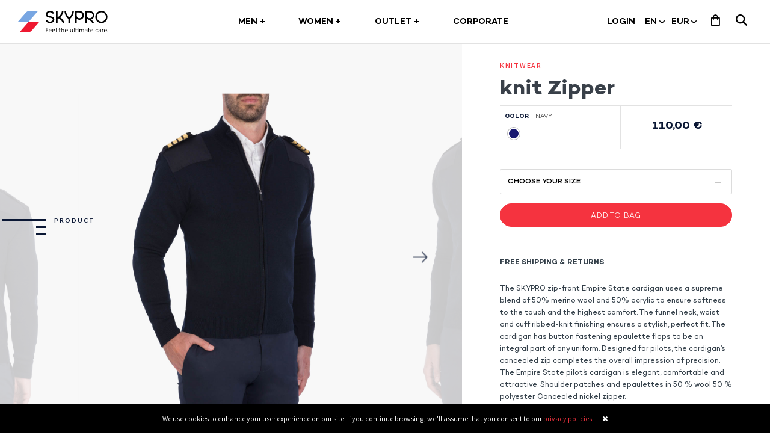

--- FILE ---
content_type: text/html; charset=utf-8
request_url: https://www.wearskypro.com/Product/pilot-knitwear-cardigan-empire-state
body_size: 24847
content:


<!DOCTYPE html>



<html xmlns="http://www.w3.org/1999/xhtml" lang="en">
<head>
    <!-- Google Tag Manager -->
    <script>(function (w, d, s, l, i) {
        w[l] = w[l] || []; w[l].push({
            'gtm.start':
                new Date().getTime(), event: 'gtm.js'
        }); var f = d.getElementsByTagName(s)[0],
            j = d.createElement(s), dl = l != 'dataLayer' ? '&l=' + l : ''; j.async = true; j.src =
                'https://www.googletagmanager.com/gtm.js?id=' + i + dl; f.parentNode.insertBefore(j, f);
    })(window, document, 'script', 'dataLayer', 'GTM-5PWWQDC');</script>
    <!-- End Google Tag Manager -->
    <!-- Global site tag (gtag.js) - Google Analytics -->
    <script async src="https://www.googletagmanager.com/gtag/js?id=UA-30125993-1"></script>
    <script>
        window.dataLayer = window.dataLayer || [];
        function gtag() { dataLayer.push(arguments); }
        gtag('js', new Date());
        gtag('config', 'UA-30125993-1');
    </script>
    <!-- End Google Tag Manager -->
    <!-- Hotjar Tracking Code for www.wearskypro.com -->
    <script>
		(function(h,o,t,j,a,r){
			h.hj=h.hj||function(){(h.hj.q=h.hj.q||[]).push(arguments)};
			h._hjSettings={hjid:936264,hjsv:6};
			a=o.getElementsByTagName('head')[0];
			r=o.createElement('script');r.async=1;
			r.src=t+h._hjSettings.hjid+j+h._hjSettings.hjsv;
            a.appendChild(r);
		})(window,document,'https://static.hotjar.com/c/hotjar-','.js?sv=');
    </script>
    <!-- End Hotjar Tracking Code for www.wearskypro.com -->
    <meta charset="utf-8" />
    <!--Generic meta-->
    <meta name="mobile-web-app-capable" content="yes" /><meta name="viewport" content="width=device-width, initial-scale=1, initial-scale = 1.0, user-scalable=no, shrink-to-fit=no" /><meta name="author" />
    <meta name="description" content="Crew Shoes, Airline Uniforms, Accessories | SKYPRO" />
    <meta name="keywords" content="airline shoes, cabin shoes, court shoes, aviation shoes, cabin crew shoes, aviation footwear, pilot footwear, cabin crew shoes" />
    <meta name="robots" />
    <!--extra meta-->
    <meta name="google" content="notranslate" />
    <!--fb meta-->
    <meta property="og:title" content="Crew Shoes, Airline Uniforms, Accessories | SKYPRO" />
    <meta property="og:url" />
    <meta property="og:description" content="Crew Shoes, Airline Uniforms, Accessories | SKYPRO" />
    <meta property="og:site_name" content="Skypro" />
    <meta property="og:image" content="https://www.wearskypro.com/Images/banners/1106__2025_02_20_14_44_06_.jpg" />
    <meta property="og:locale" content="pt_PT" /><meta property="og:type" content="website" />
    <!--twitter meta-->
    <meta name="twitter:card" content="Crew Shoes, Airline Uniforms, Accessories | SKYPRO" />
    <meta name="twitter:url" /><meta name="twitter:site" content="wearskypro" />
    <meta name="twitter:title" content="Crew Shoes, Airline Uniforms, Accessories | SKYPRO" />
    <meta name="twitter:description" content="Crew Shoes, Airline Uniforms, Accessories | SKYPRO" />
    <meta name="twitter:image" content="https://www.wearskypro.com/Images/banners/1106__2025_02_20_14_44_06_.jpg" />
    <!--Add to home screen icon-->
    <link href="../images/system/apple-touch-icon.png" rel="apple-touch-icon" /><link href="../images/system/apple-touch-icon-76x76.png" rel="apple-touch-icon" sizes="76x76" /><link href="../images/system/apple-touch-icon-120x120.png" rel="apple-touch-icon" sizes="120x120" /><link href="../images/system/apple-touch-icon-152x152.png" rel="apple-touch-icon" sizes="152x152" /><link href="../images/system/apple-touch-icon-180x180.png" rel="apple-touch-icon" sizes="180x180" />
    <!--favicon-->
    <link rel="shortcut icon" href="../images/favicon.ico" /><link rel="icon" type="image/ico" href="../images/favicon.ico" />
    <!--Font-->
    <link href="https://fonts.googleapis.com/css?family=Assistant:300,400,600,700|Lato:100,300,400,700" rel="stylesheet" /><link href="../App_Themes/B2B/Backoffice/font-awesome.min.css" rel="stylesheet" />
    <!--Links-->
    <link rel="stylesheet" href="//cdnjs.cloudflare.com/ajax/libs/ion-rangeslider/2.3.0/css/ion.rangeSlider.min.css" /><link rel="stylesheet" href="../App_Themes/b2b/frontoffice/slick-theme.css" />
    <link rel="stylesheet" href="../App_Themes/b2b/frontoffice/main_b2c.css" />
    <link rel="stylesheet" href="../App_Themes/b2c/libs/icheck/skins/all.css" /><link rel="stylesheet" href="../App_Themes/b2c/main.css" /><link rel="stylesheet" href="../App_Themes/b2b/frontoffice/OverlayScrollbars.css" />

    <!-- ************  JAVASCRIPT LIBS  ******************** -->
    <script src="../script/b2b/libs/jquery-3.1.1.min.js"></script>

    <!-- social media links -->
    <script type="application/ld+json">
    {
        "@context" : "http://schema.org",
        "@type" : "Organization",
        "name" : "Skypro",
        "url" : "https://www.wearskypro.com",
        "sameAs" : [
            "https://twitter.com/wearskypro",
            "https://www.facebook.com/wearskypro/",
            "https://www.instagram.com/wearskypro/",
            "https://www.linkedin.com/company/wearskypro/"
        ],
        "address": {
            "@type": "PostalAddress",
            "streetAddress": "Av. Dr. Francisco Sá Carneiro 5, 3-B",
            "postalCode": "2780-241 Oeiras",
            "addressCountry": "PT"
        }
    }
    </script>

    

    <title>Skypro - knit Zipper</title>
    <meta name="title" content="Zipper cardigan Empire State - SKYPRO Pilot Knitwear" />
    <meta name="description" content="Zipper cardigan Empire State - SKYPRO Pilot Knitwear.  High Qality pilot cardigan. Elegant design with button fastening epaulettes. Perfect Pilots." />

    <link rel="stylesheet" href="../App_Themes/b2b/frontoffice/OverlayScrollbars.css" />

    
    <style>
        .product_detail aside:nth-child(2) a {
            width: 100%;
            margin-top: 0;
            max-width: 290px;
        }

            .product_detail aside:nth-child(2) a.btn.c-pill-btn.c-pill-btn--inverted.mw-100[disabled] {
                border-color: rgba(255, 153, 0, 0) !important;
                background-color: rgba(245, 51, 63, 0.50);
                color: white;
            }

        .product_detail aside:last-of-type .container {
            margin-top: 50px;
        }

        /* CSS General NEW */
        @font-face {
            font-family: 'Campton';
            src: url('../App_Themes/B2B/Backoffice/fonts/Campton-LightItalic.eot');
            src: url('../App_Themes/B2B/Backoffice/fonts/Campton-LightItalic.eot?#iefix') format('embedded-opentype'), url('../App_Themes/B2B/Backoffice/fonts/Campton-LightItalic.woff2') format('woff2'), url('../App_Themes/B2B/Backoffice/fonts/Campton-LightItalic.woff') format('woff'), url('../App_Themes/B2B/Backoffice/fonts/Campton-LightItalic.ttf') format('truetype'), url('../App_Themes/B2B/Backoffice/fonts/Campton-LightItalic.svg#Campton-LightItalic') format('svg');
            font-weight: 300;
            font-style: italic;
        }

        @font-face {
            font-family: 'Campton Book';
            src: url('../App_Themes/B2B/Backoffice/fonts/Campton-Bold.eot');
            src: url('../App_Themes/B2B/Backoffice/fonts/Campton-Bold.eot?#iefix') format('embedded-opentype'), url('../App_Themes/B2B/Backoffice/fonts/Campton-Bold.woff2') format('woff2'), url('../App_Themes/B2B/Backoffice/fonts/Campton-Bold.woff') format('woff'), url('../App_Themes/B2B/Backoffice/fonts/Campton-Bold.ttf') format('truetype'), url('../App_Themes/B2B/Backoffice/fonts/Campton-Bold.svg#Campton-Bold') format('svg');
            font-weight: bold;
            font-style: normal;
        }

        @font-face {
            font-family: 'Campton';
            src: url('../App_Themes/B2B/Backoffice/fonts/Campton-Light.eot');
            src: url('../App_Themes/B2B/Backoffice/fonts/Campton-Light.eot?#iefix') format('embedded-opentype'), url('../App_Themes/B2B/Backoffice/fonts/Campton-Light.woff2') format('woff2'), url('../App_Themes/B2B/Backoffice/fonts/Campton-Light.woff') format('woff'), url('../App_Themes/B2B/Backoffice/fonts/Campton-Light.ttf') format('truetype'), url('../App_Themes/B2B/Backoffice/fonts/Campton-Light.svg#Campton-Light') format('svg');
            font-weight: 300;
            font-style: normal;
        }

        @font-face {
            font-family: 'Campton';
            src: url('../App_Themes/B2B/Backoffice/fonts/Campton-Medium.eot');
            src: url('../App_Themes/B2B/Backoffice/fonts/Campton-Medium.eot?#iefix') format('embedded-opentype'), url('../App_Themes/B2B/Backoffice/fonts/Campton-Medium.woff2') format('woff2'), url('../App_Themes/B2B/Backoffice/fonts/Campton-Medium.woff') format('woff'), url('../App_Themes/B2B/Backoffice/fonts/Campton-Medium.ttf') format('truetype'), url('../App_Themes/B2B/Backoffice/fonts/Campton-Medium.svg#Campton-Medium') format('svg');
            font-weight: 500;
            font-style: normal;
        }

        @font-face {
            font-family: 'Campton';
            src: url('../App_Themes/B2B/Backoffice/fonts/Campton-SemiBold.eot');
            src: url('../App_Themes/B2B/Backoffice/fonts/Campton-SemiBold.eot?#iefix') format('embedded-opentype'), url('../App_Themes/B2B/Backoffice/fonts/Campton-SemiBold.woff2') format('woff2'), url('../App_Themes/B2B/Backoffice/fonts/Campton-SemiBold.woff') format('woff'), url('../App_Themes/B2B/Backoffice/fonts/Campton-SemiBold.ttf') format('truetype'), url('../App_Themes/B2B/Backoffice/fonts/Campton-SemiBold.svg#Campton-SemiBold') format('svg');
            font-weight: 600;
            font-style: normal;
        }

        @font-face {
            font-family: 'Campton Book';
            src: url('../App_Themes/B2B/Backoffice/fonts/Campton-Book.eot');
            src: url('../App_Themes/B2B/Backoffice/fonts/Campton-Book.eot?#iefix') format('embedded-opentype'), url('../App_Themes/B2B/Backoffice/fonts/Campton-Book.woff2') format('woff2'), url('../App_Themes/B2B/Backoffice/fonts/Campton-Book.woff') format('woff'), url('../App_Themes/B2B/Backoffice/fonts/Campton-Book.ttf') format('truetype'), url('../App_Themes/B2B/Backoffice/fonts/Campton-Book.svg#Campton-Book') format('svg');
            font-weight: normal;
            font-style: normal;
        }

        .mb-15 {
            margin-bottom: 15px !important;
        }

        .mt-50 {
            margin-top: 50px !important;
        }

        .product_detail aside:last-of-type h1 {
            font-family: 'Campton Book' !important;
            font-weight: bold !important;
            font-style: normal !important;
            font-size: 35px !important;
        }

        .product_detail aside:last-of-type .info p {
            font-size: 10px !important;
            font-family: 'Campton Book' !important;
            font-weight: bold !important;
            font-style: normal !important;
        }

        .product_detail aside:last-of-type .info span {
            font-size: 10px !important;
            font-family: 'Campton' !important;
            font-weight: 300 !important;
            font-style: normal !important;
            color: #000 !important;
            letter-spacing: 0px !important;
        }

            .product_detail aside:last-of-type .info p span,
            .product_detail aside:last-of-type .info span span {
                color: #323232 !important;
            }

            .product_detail aside:last-of-type .info p.price,
            .product_detail aside:last-of-type .info span.price {
                font-family: 'Campton Book' !important;
                font-weight: bold !important;
                font-style: normal !important;
            }

        .product_detail aside:last-of-type {
            height: 830px !important;
        }

            .product_detail aside:last-of-type span {
                color: #F5333F !important;
                font-family: 'Assistant', sans-serif !important;
                font-weight: 600 !important;
            }

        .c-pill-btn.c-pill-btn--inverted:hover {
            background-color: #f56069 !important;
            color: #fff !important;
        }

        .c-pill-btn.c-pill-btn--inverted {
            border-color: #F5333F !important;
            background-color: #F5333F;
            color: #fff;
        }

        .c-pill-btn {
            padding: 0.5rem 2rem !important;
        }

        .form .link:hover {
            color: #F5333F !important;
        }

        .form select {
            font-family: 'Campton' !important;
            font-weight: 500 !important;
            font-style: normal !important;
            color: black !important;
            font-size: 12px !important;
            padding: 7px 12px !important;
        }

        .sizes-converter-options {
            text-align: center !important;
        }

        .list-converter-item {
            display: inline !important;
            margin: 0px 10px !important;
        }

        .sizes-converter-options li a {
            width: 100%;
            color: #959595;
            font-size: 12px;
            font-family: 'Campton';
            font-weight: 500;
            font-style: normal;
            text-transform: uppercase;
            display: inline;
            margin-bottom: 25px;
            transition: all .25s ease;
        }

        .sizes-converter-options li.active a {
            color: #000;
        }

        .btn {
            font-family: 'Campton';
            font-weight: 300;
            font-style: normal;
        }

        .btn-add-to-bag {
            font-size: 12px !important;
            line-height: 30px !important;
            padding: 5px 0px 2px !important;
        }

        .returns-link {
            font-family: 'Campton Book' !important;
            font-weight: bold;
            font-style: normal;
            color: #323e48 !important;
            margin-left:0px !important
        }

        .form p {
            font-family: 'Campton Book';
            font-weight: normal;
            font-style: normal;
            color: #323e48;
            font-size: 12px;
        }

        .details_info h1 {
            font-family: 'Campton Book' !important;
            font-weight: bold !important;
            font-style: normal !important;
            letter-spacing: 0px !important;
            color: #0a1734 !important;
            font-size: 17px !important;
            margin-bottom: 36px !important;
            text-transform: uppercase !important;
        }

        .details_info {
            padding-left: 13.85% !important;
        }
        .details_info p,
        .details_info span {
            font-family: 'Campton Book' !important;
            font-style: normal !important;
            letter-spacing: 0px !important;
            font-size: 12px !important;
        }

        .details_info p {
            text-transform: uppercase !important;
            font-weight: bold !important;
        }

        .details_info span {
            text-transform: none !important;
            font-weight: normal !important;
        }

        .icon_grid .wrapper ul li p,
        .card-header p {
            font-family: 'Campton';
            font-weight: 600;
            font-style: normal;
            color: #8AB7E9;
            text-transform: uppercase;
            text-align: left;
            font-size: 13px;
        }

        .product-characteristics {
            max-width: 1000px;
        }

        .text_heading .wrapper p.technologies-subtitle {
            font-family: 'Campton';
            font-weight: 300;
            font-style: italic;
            font-size: 14px;
            letter-spacing: 0px;
        }
        .icon_grid, 
        .icon_grid .text_heading {
            background-color: #F8F8F8 !important;
        }

        .icon_grid .wrapper ul li {
            text-align: left;
            padding: 0px 50px;
        }

            .icon_grid .wrapper ul li p.technologies-description,
            .card-body p.technologies-description{
                font-family: 'Campton Book';
                font-weight: normal;
                font-style: normal;
                font-size: 12px;
                letter-spacing: 0px;
                text-transform: none;
                color: #323e48;
                margin-top: 10px;
            }
        .card .btn:hover {
            background: none;
            border: none !important;
            width: 100%;
        }

        .card .btn {
            border: none !important;
            width: 100% !important;
        }
            .card button.collapsed[aria-expanded="false"]{
              background: none !important;
              border: none !important;
            }

        .c-footer {
            text-align: center;
            padding: 6.25rem 30px 50px;
        }

        .content-footer-center {
            margin: auto;
        }

        .c-footer__logo {
            margin: 80px 0px 0px;
        }

        .c-footer-social {
            margin: auto;
            width: 50%;
        }

        .c-footer-menu-title {
            font-family: 'Campton Book';
            font-weight: bold;
            font-style: normal;
            margin-bottom: 2px;
            text-transform: uppercase;
            font-size: 13px;
        }

        .c-footer-menu .c-footer-menu__item {
            font-family: Assistant,sans-serif;
            font-weight: 400;
            font-size: 13px;
        }



        .product_detail aside:last-of-type .info p.price span.original {
            color: #b4b4b4 !important;
            font-size: 11px;
            text-decoration: line-through;
            /*top: 5px;*/
            left: -5px;
        }

        .aside_img { /* TODO move this to both main.css and main_b2c.css */
/*            display:none;*/
            background: #f8f8f8;
        }

        .price.other-currency {
            color: #b4b4b4;
            font-size: 12px;
            top: 5px;
            left: 5px;
        }

        .hidden {
            display: none;
        }

        .size-location-selector-container {
            font-size: 12px;
            font-style: normal;
            text-transform: uppercase;
            text-align: center;
            word-spacing: 10px;
            margin-top: 10px;
            margin-bottom: 10px;
        }

            .size-location-selector-container a {
                font-family: 'Campton Book';
                font-weight: normal;
                color: #9f9f9f;
            }

                .size-location-selector-container a.selected {
                    font-family: 'Campton Book';
                    font-weight: bold;
                    color: #000
                }

        .fitting-note {
            font-size: 14px;
            text-align: center;
        }

        .color-none {
            background: #ffffff; /* Old browsers */
            background: -moz-linear-gradient(-45deg, #ffffff 49%, #b4b4b4 50%, #ffffff 51%); /* FF3.6-15 */
            background: -webkit-linear-gradient(-45deg, #ffffff 49%,#b4b4b4 50%,#ffffff 51%); /* Chrome10-25,Safari5.1-6 */
            background: linear-gradient(135deg, #ffffff 49%,#b4b4b4 50%,#ffffff 51%); /* W3C, IE10+, FF16+, Chrome26+, Opera12+, Safari7+ */
            border-color: #b4b4b4;
        }

        .product_grid .wrapper ul li span {
            line-height: 0.5;
        }

            .product_grid .wrapper ul li span.discount {
                color: #F5333F;
                display: inline;
            }

            .product_grid .wrapper ul li span.original {
                text-decoration: line-through;
                display: inline;
                margin: 8px;
            }

        .product_grid .wrapper ul li ul {
            bottom: 0px;
        }





        /* NEW (MAR) */
        .product_detail aside:last-of-type .info {
            width: 100% !important;
            border-top: 1px solid rgba(76,76,76,.16) !important;
            border-bottom: 1px solid rgba(76,76,76,.16) !important;
            margin-bottom: 33px !important;
        }
        .product_detail aside:last-of-type .info .row:first-child {
            text-align: left;
            display: inline-block;
            /*border-right: 1px solid rgba(76,76,76,.16) !important;*/
            border-right: 1px solid #E2E2E2 !important;
            margin: 0;
        }
        .product_detail aside:last-of-type .info .row:last-child {
            text-align: center !important;
            /*border-left: 1px solid rgba(76,76,76,.16) !important;*/
            border-left: 1px solid #E2E2E2 !important;
            margin-left: -1px;
            padding-right: 20px;
        }
        .product_detail aside:last-of-type .info p.price,
        .product_detail aside:last-of-type .info span.price {
            font-family: 'Campton Book';
            font-weight: bold;
            font-style: normal;
            font-size: 18px !important;
            color: #0a1734 !important;
            margin: 9px 0 0 15px !important;
        }
        .product_detail aside:last-of-type .info p {
            font-size: 10px !important;
            font-family: 'Campton Book' !important;
            font-weight: bold !important;
            font-style: normal !important;
        }
        .product_detail aside:last-of-type .info span {
            font-size: 10px !important;
            font-family: 'Campton' !important;
            font-weight: 300 !important;
            font-style: normal !important;
            color: #000 !important;
            letter-spacing: 0px !important;
            white-space: nowrap;
        }
    </style>

    <script>
        function EndRequestHandler() {
            updateSizeDropdowns();
        }

        // Changing the size on one size drop, changes the others
        function changeSize(ddl) {
            $('.sizeSelect').val(ddl.value);

            if (!ddl.id.endsWith('ddl_sizes')) {
                __doPostBack($("[id$='ddl_sizes']")[0].name, "");
            }
        }

        function changeSizeType(sizeSelector) {
            // Toggle size type selector classes
            $('.size-location-selector').removeClass('selected');
            $(sizeSelector).addClass('selected');

            // Display the respective dropdown
            if ($(sizeSelector).hasClass('eu')) {
                $("[id$='hf_size_location_selected']").val('eu');
                $('.sizeSelect.eu').removeClass('hidden');
                $('.sizeSelect.uk').addClass('hidden');
                $('.sizeSelect.us').addClass('hidden');
                $('.sizeSelect.aus').addClass('hidden');
            }
            else if ($(sizeSelector).hasClass('uk')) {
                $("[id$='hf_size_location_selected']").val('uk');
                $('.sizeSelect.eu').addClass('hidden');
                $('.sizeSelect.uk').removeClass('hidden');
                $('.sizeSelect.us').addClass('hidden');
                $('.sizeSelect.aus').addClass('hidden');
            }
            else if ($(sizeSelector).hasClass('us')) {
                $("[id$='hf_size_location_selected']").val('us');
                $('.sizeSelect.eu').addClass('hidden');
                $('.sizeSelect.uk').addClass('hidden');
                $('.sizeSelect.us').removeClass('hidden');
                $('.sizeSelect.aus').addClass('hidden');
            }
            else if ($(sizeSelector).hasClass('aus')) {
                $("[id$='hf_size_location_selected']").val('us');
                $('.sizeSelect.eu').addClass('hidden');
                $('.sizeSelect.uk').addClass('hidden');
                $('.sizeSelect.us').addClass('hidden');
                $('.sizeSelect.aus').removeClass('hidden');
            }
        }

        function updateSizeDropdowns() {
            if ($("[id$='hf_size_location_selected']").val() == 'eu') {
                // No need to do anything, this is the default
            }
            else if ($("[id$='hf_size_location_selected']").val() == 'uk') {
                $('.size-location-selector.uk').trigger('click');
            }
            else if ($("[id$='hf_size_location_selected']").val() == 'us') {
                $('.size-location-selector.us').trigger('click');
            }
            else if ($("[id$='hf_size_location_selected']").val() == 'aus') {
                $('.size-location-selector.aus').trigger('click');
            }
        }

        function UpdateSliderImages(color) {
            slickElement.slick('unslick');

            $('#temp_photo_container>.item').detach().appendTo('.slider');

            //$('.slider>.item').removeAttr('tabindex');

            
            if ($('.slider>.item[data-colors*="' + color + '"]').length > 0)
                $('.slider>.item:not([data-colors*="' + color + '"])').filter('[data-colors!="||"]').detach().appendTo('#temp_photo_container'); // Remove all images of slider that do not match the selected color, except those that are linked to All colors
            else // Remove all images of slider that do not match the selected color, except the images linked to All and the cover
                $('.slider>.item:not([data-colors*="' + color + '"])').filter('[data-colors!="||"]').filter('[data-cover!="1"]').detach().appendTo('#temp_photo_container');


            $('.slider').slick({
                centerMode: true,
                centerPadding: '20%',
                slidesToShow: 1,
                //initialSlide: 0,
                dots: false,
                responsive: [{
                    breakpoint: 512,
                    settings: {
                        slidesToShow: 1,
                        centerMode: false
                    }
                }]
            });
        }

        $(document).ready(function () {

            Sys.WebForms.PageRequestManager.getInstance().add_endRequest(EndRequestHandler);

        });
    </script>

<title>
	Crew Shoes, Airline Uniforms, Accessories | SKYPRO
</title>

    <style>
        .warning_bar_cookie {
            color: #fff;
            text-align: center;
            background-color: #000;
            z-index: 99998;
            position: fixed;
            width: 100%;
            left: 0;
            bottom: 0;
            line-height: 2;
            padding-top: 12px;
            padding-bottom: 12px;
            transition: all .7s ease-in;
        }

            .warning_bar_cookie > .wrapper {
                font-size: 12px;
            }

                .warning_bar_cookie > .wrapper > a {
                    color: #F5333F;
                }

                    .warning_bar_cookie > .wrapper > a.ack {
                        color: white;
                        cursor: pointer;
                    }

        nav ul { /* TODO CSS FIX on main.css */
            width: calc(100% - 360px);
        }

        .warning_bar { /* TODO CSS FIX on main.css */
            z-index: 99999;
        }

        .mybag .suggestions ul li a img { /* TODO CSS remove after fix from Melo - sem isto as imagens ficam quadradas */
            height: auto !important;
        }

        .mybag .suggestions small.price { /* TODO CSS remove after fix from Melo - sem isto as imagens ficam quadradas */
            color: #F5333F;
        }

        .bag-clear {
            color: #F5333F;
        }

        .mybag .suggestions small.price-original { /* TODO CSS remove after fix from Melo - sem isto as imagens ficam quadradas */
            text-decoration: line-through;
            color: #b4b4b4;
            margin-top: -10px;
        }

        @media (max-width: 576px) {
            .c-footer__copy {
                text-align: center;
            }
        }

        .btn.filled { /* TODO CSS FIX on main.css */
            background-color: #00a0e3;
            color: #fff;
            border-color: #00a0e3;
        }

            .btn.filled:hover { /* TODO CSS FIX on main.css */
                background-color: transparent;
                color: #00a0e3;
                border-color: #00a0e3
            }

        @-moz-keyframes highlight {
            0% {
                background: #00a0e3;
            }

            100% {
                background: #0A1734;
            }
        }

        @-webkit-keyframes highlight {
            0% {
                background: #00a0e3;
            }

            100% {
                background: #0A1734;
            }
        }

        @keyframes highlight {
            0% {
                background: #00a0e3;
            }

            100% {
                background: #0A1734;
            }
        }

        .highlight {
            animation: highlight 1s;
        }

        .c-megamenu__image img {
            width: 364px;
            height: 251px;
        }

        .mybag aside.bag .bag-row .bg-product .product-wrapper .prod-info p a {
            color: #0a1734;
        }

        .mybag aside.bag .bag-row .bg-product .product-wrapper .prod-count span.promo {
            color: #F5333F;
        }

        .mybag aside.bag .bag-row .bg-product .promo-icon {
            position: absolute;
            width: 33px;
            top: -21px;
            right: -18px;
            -moz-transform: rotate(-15deg);
            -ms-transform: rotate(-15deg);
            -o-transform: rotate(-15deg);
            -webkit-transform: rotate(-15deg);
            transform: rotate(-15deg);
        }

        .is-sticky .nav-item.active a,
        .open .nav-item.active a,
        .c-nav__menu .c-nav__menu-list .nav-item .nav-link:active,
        .c-nav__menu .c-nav__menu-list .nav-item .nav-link:focus,
        .c-nav__menu .c-nav__menu-list .nav-item .nav-link:hover,
        .c-megamenu .c-megamenu__item a:hover, .c-megamenu .c-megamenu__subitem a:hover,
        .c-products .c-products__itemsnr {
            color: #F5333F;
        }
 
        .bf-conditions {
            margin: 60px 0 0 0;
            font-family: Assistant,sans-serif;
            font-weight: 400;
            font-size: 13px;
        }
    </style>


    
    <style>
        .warning_bar { /* TODO CSS FIX on main_b2c.css */
            background-color: #F5333F;
        }

            .warning_bar p a {
                color: #ffb59c;
            }

        @-moz-keyframes highlight {
            0% {
                background: #ff885f;
            }

            100% {
                background: #F5333F;
            }
        }

        @-webkit-keyframes highlight {
            0% {
                background: #ff885f;
            }

            100% {
                background: #F5333F;
            }
        }

        @keyframes highlight {
            0% {
                background: #ff885f;
            }

            100% {
                background: #F5333F;
            }
        }

        .highlight {
            animation: #ff885f 1s;
        }

        .languageSelector,
        .currencySelector {
            border: none;
            background: none;
            -webkit-appearance: none;
            -moz-appearance: none;
            appearance: none; /* Remove default arrow */
            background-image: url(../images/dropdown_arrow_black.png); /* Add custom arrow */
            background-repeat: no-repeat;
            background-position: 99%;
            background-size: 10px;
        }

            .languageSelector:focus,
            .currencySelector:focus {
                outline: 0;
            }

            .languageSelector option,
            .currencySelector option {
                font-weight: 700;
            }

        .c-nav__language--mobile .languageSelector,
        .c-nav__language--mobile .currencySelector {
            border: none;
            float: right;
            margin-top: -24px;
            background: none;
            -webkit-appearance: none;
            -moz-appearance: none;
            appearance: none; /* Remove default arrow */
            background-image: url(../images/dropdown_arrow_black.png); /* Add custom arrow */
            background-repeat: no-repeat;
            background-position: 99%;
            background-size: 10px;
        }

        .languageSelector {
            width: 33px;
            margin-right: 7px;
        }

        .currencySelector {
            width: 42px;
        }

        .c-nav__language--mobile .languageSelector {
            margin-right: 55px;
        }

        .c-megamenu__subitem a {
            font-weight: 500;
        }
    </style>
    


    <script>
        function highlight(element) {
            element.addClass('highlight');
            setTimeout(function () {
                element.removeClass('highlight');
            }, 1000);
        }

        var notificationTimeout;
        function DisplayNotificationWarn(message) {
            DisplayNotification(message, 'warn');
        }
        function DisplayNotification(message, temp) {

            if (temp == undefined) // Temp will define if the notification sticks or auto-hides
                temp = 'temp';

            // Highlight the warning bar if it was already open
            if ($('#ctl00_container_warning').hasClass('open')) {
                highlight($('#ctl00_container_warning'));
            }

            $('#ctl00_container_warning').removeClass('close').addClass('warning_bar open ' + temp);
            $('#ctl00_container_warning')[0].innerHTML = "<div class='wrapper'><p>" + message + "</p></div>";

            clearTimeout(notificationTimeout);
            if (temp == 'temp') {
                notificationTimeout = setTimeout(function () {
                    $('#ctl00_container_warning').removeClass('open').addClass('close');
                }, 5000);
            }
        }

        
        
        
        function UpdateBagCount(value) {
            if (value == 0) {
                if ($('#bag_count_b2b')[0] != undefined)
                    $('#bag_count_b2b')[0].innerText = '';
                if ($('#bag_count_b2c')[0] != undefined)
                    $('#bag_count_b2c')[0].innerText = '';
                if ($('#bag_count_b2c_mobile')[0] != undefined)
                    $('#bag_count_b2c_mobile')[0].innerText = '';
                $('#bag_detail_count')[0].innerText = 0; // TODO - this should display the empty data "template"
            }
            else {
                if ($('#bag_count_b2b')[0] != undefined)
                    $('#bag_count_b2b')[0].innerText = value;
                if ($('#bag_count_b2c')[0] != undefined)
                    $('#bag_count_b2c')[0].innerText = value;
                if ($('#bag_count_b2c_mobile')[0] != undefined)
                    $('#bag_count_b2c_mobile')[0].innerText = value;
                $('#bag_detail_count')[0].innerText = value;
            }
        }

        function IncrementBagCount(units) {
            var curr_count = 0;

            if ($('#bag_count_b2b')[0] != undefined)
                curr_count = parseInt($('#bag_count_b2b')[0].innerText);
            else if ($('#bag_count_b2c')[0] != undefined)
                curr_count = parseInt($('#bag_count_b2c')[0].innerText);

            if (isNaN(curr_count))
                curr_count = 0;

            if ($('#bag_count_b2b')[0] != undefined)
                $('#bag_count_b2b')[0].innerText = curr_count + units;
            if ($('#bag_count_b2c')[0] != undefined)
                $('#bag_count_b2c')[0].innerText = curr_count + units;
            if ($('#bag_count_b2c_mobile')[0] != undefined)
                $('#bag_count_b2c_mobile')[0].innerText = curr_count + units;
            $('#bag_detail_count')[0].innerText = curr_count + units;
        }

        function DecrementBagCount(units) {
            var curr_count = 0;

            if ($('#bag_count_b2b')[0] != undefined)
                curr_count = parseInt($('#bag_count_b2b')[0].innerText);
            else if ($('#bag_count_b2c')[0] != undefined)
                curr_count = parseInt($('#bag_count_b2c')[0].innerText);

            if (isNaN(curr_count))
                curr_count = 0;

            if (curr_count < units) {
                if ($('#bag_count_b2b')[0] != undefined)
                    $('#bag_count_b2b')[0].innerText = '';
                if ($('#bag_count_b2c')[0] != undefined)
                    $('#bag_count_b2c')[0].innerText = '';
                if ($('#bag_count_b2c_mobile')[0] != undefined)
                    $('#bag_count_b2c_mobile')[0].innerText = '';
                $('#bag_detail_count')[0].innerText = 0; // TODO - this should display the empty data "template"
            }
            else {
                if ($('#bag_count_b2b')[0] != undefined)
                    $('#bag_count_b2b')[0].innerText = curr_count - units;
                if ($('#bag_count_b2c')[0] != undefined)
                    $('#bag_count_b2c')[0].innerText = curr_count - units;
                if ($('#bag_count_b2c_mobile')[0] != undefined)
                    $('#bag_count_b2c_mobile')[0].innerText = curr_count - units;
                $('#bag_detail_count')[0].innerText = curr_count - units;
            }
        }



        function UpdateTotals() {

            var new_subtotal = 0.0;
            $.each($('.bag-row[data-bag-item-iscredits="False"]'), function () {
                new_subtotal += parseFloat($(this).data('bag-item-unit-value').toString().replace(',', '.')) * parseFloat($(this).data('bag-item-units').toString().replace(',', '.'));
            });
            var new_total = new_subtotal.toFixed(2);

            // Update the totals hidden fields
            $('#hf_bag_subtotal').val(new_subtotal);
            $('#hf_bag_total').val(new_total);

            // Update the totals labels
            $('#bag_subtotal')[0].innerHTML = new_subtotal.toLocaleString(window.document.documentElement.lang, { minimumFractionDigits: 2, maximumFractionDigits: 2 }) + ' €';
            if ($('#bag_total').length > 0)
                $('#bag_total')[0].innerHTML = new_total.toLocaleString(window.document.documentElement.lang, { minimumFractionDigits: 2, maximumFractionDigits: 2 }) + ' €';
        }

        function IncrementBagItem(bagitemid) {

            var bag_item = $('div[data-bag-item-id="' + bagitemid + '"]');

            // get current units
            var curr_units = parseInt(bag_item.find('.bag-item-units')[0].innerText);
            if (isNaN(curr_units))
                return false;

            // check if units are already at max
            var max_units = parseFloat((bag_item.data('bag-item-units-max') + '').replace(',', '.'));
            if (curr_units >= max_units) {
                DisplayNotification('We are sorry, but there is no more stock currently available for this item.');
                return false;
            }

            // update units
            curr_units++;
            bag_item.data('bag-item-units', curr_units);
            IncrementBagCount(1);
            bag_item.find('.bag-item-units')[0].innerText = curr_units; // update unit count label

            // check if item is credits
            var isCredits = bag_item.data('bag-item-iscredits') == 'True';
            if (isCredits) {
                // update item credits
                var credits_label = bag_item.find('.bag-item-value')[0].innerText.split(' ')[1];
                bag_item.find('.bag-item-value')[0].innerText = curr_units + ' ' + credits_label;
            }
            else {
                // update item value
                var item_value = parseFloat((bag_item.data('bag-item-unit-value') + '').replace(',', '.'));
                bag_item.find('.bag-item-value')[0].innerHTML = (curr_units * item_value).toLocaleString(window.document.documentElement.lang, { minimumFractionDigits: 2, maximumFractionDigits: 2 }) + ' €';

                // update totals
                UpdateTotals();
            }

            // Update database
            $.ajax({
                type: "POST",
                url: "../Frontend/BagOps.aspx/IncrementBagItem",
                data: "{ bagitemid: '" + bagitemid + "' }",
                contentType: "application/json; charset=utf-8",
                dataType: "json",
                async: "true",
                cache: "false",
                success: function (msg) {
                    // TODO anything?
                },
                error: function (x, e) {
                    // TODO On Error show message
                    // TODO revert changes? or do ths first?
                    //DisplayNotification(x.responseJSON.Message);
                }
            });
        }

        function DecrementBagItem(bagitemid) {

            var bag_item = $('div[data-bag-item-id="' + bagitemid + '"]');

            // get current units
            var curr_units = parseInt(bag_item.find('.bag-item-units')[0].innerText);
            if (isNaN(curr_units))
                return false;

            // don't allow to decrement below 1. If user wants to remove, he should click the X
            if (curr_units <= 1)
                return false;

            // update units
            curr_units--;
            bag_item.data('bag-item-units', curr_units);
            DecrementBagCount(1);
            bag_item.find('.bag-item-units')[0].innerText = curr_units; // update unit count label

            // check if item is credits
            var isCredits = bag_item.data('bag-item-iscredits') == 'True';
            if (isCredits) {
                // update item credits
                var credits_label = bag_item.find('.bag-item-value')[0].innerText.split(' ')[1];
                bag_item.find('.bag-item-value')[0].innerText = curr_units + ' ' + credits_label;
            }
            else {
                // update item value
                var item_value = parseFloat((bag_item.data('bag-item-unit-value') + '').replace(',', '.'));
                bag_item.find('.bag-item-value')[0].innerHTML = (curr_units * item_value).toLocaleString(window.document.documentElement.lang, { minimumFractionDigits: 2, maximumFractionDigits: 2 }) + ' €';

                // update totals
                UpdateTotals();
            }

            // Update database
            $.ajax({
                type: "POST",
                url: "../Frontend/BagOps.aspx/DecrementBagItem",
                data: "{ bagitemid: '" + bagitemid + "' }",
                contentType: "application/json; charset=utf-8",
                dataType: "json",
                async: "true",
                cache: "false",
                success: function (msg) {
                    // TODO anything?
                },
                error: function (x, e) {
                    // TODO On Error show message
                    // TODO revert changes? or do ths first?
                    //DisplayNotification(x.responseJSON.Message);
                }
            });
        }

        function DeleteBagItem(bagitemid) {

            var bag_item = $('div[data-bag-item-id="' + bagitemid + '"]');
            var bag_item_units = parseInt(bag_item.find('.bag-item-units')[0].innerText);

            // Remove the product row
            bag_item.slideUp("slow", function () { /*$(this).remove();*/ });
            bag_item.data('bag-item-units', 0);

            // Update totals if item is not credits
            var isCredits = bag_item.data('bag-item-iscredits') == 'True';
            if (!isCredits) {
                UpdateTotals();
            }

            // Update database
            $.ajax({
                type: "POST",
                url: "../Frontend/BagOps.aspx/DeleteBagItem",
                data: "{ bagitemid: '" + bagitemid + "' }",
                contentType: "application/json; charset=utf-8",
                dataType: "json",
                async: "true",
                cache: "false",
                success: function (msg) {
                    DecrementBagCount(bag_item_units);
                },
                error: function (x, e) {
                    // TODO On Error show message
                    //DisplayNotification(x.responseJSON.Message);
                }
            });
        }

        function DeleteAllBagItems() {

            UpdateBagCount(0);


            $('[data-bag-item-id').each(function (index) {
                $(this).slideUp("slow", function () { /*$(this).remove();*/ });
                $(this).data('bag-item-units', 0);
            });



            // Update database
            $.ajax({
                type: "POST",
                url: "../Frontend/BagOps.aspx/DeleteAllBagItems",
                contentType: "application/json; charset=utf-8",
                dataType: "json",
                async: "true",
                cache: "false",
                success: function (msg) {
                    DecrementBagCount(bag_item_units);
                },
                error: function (x, e) {
                    // TODO On Error show message
                    //DisplayNotification(x.responseJSON.Message);
                }
            });

            UpdateTotals();
        }

        function RenderBag(bag_items_html, bag_suggestions_html) {
            $('#ph_bag_items_div')[0].innerHTML = bag_items_html;
            if ($('#ph_bag_suggestions_div').length > 0) 
                $('#ph_bag_suggestions_div')[0].innerHTML = bag_suggestions_html;
        }

        
        
        


        function AcknowledgeCookies() {
            document.cookie = "User_Options_AcknowledgeCookies=true; expires=Sun, 01 Nov 2026 00:00:00 UTC; path=/";

            $("#ctl00_container_warning_cookies").fadeOut("slow", function () { });
            $("#ctl00_container_warning_cookies>.wrapper").fadeOut("slow", function () { $("#ctl00_container_warning_cookies").remove(); });
        }

        function ForceLogout() {

            //$.cookie(".ASPXAUTH", null);
            //$.removeCookie('.ASPXAUTH', { path: '/' });
            //$.cookie("ASP.NET_SessionId", null);
            //$.removeCookie('ASP.NET_SessionId', { path: '/' });

            $.ajax({
                type: "POST",
                url: "../Frontend/Outfit.aspx/ForceLogout",
                data: "{ }",
                contentType: "application/json; charset=utf-8",
                dataType: "json",
                async: "true",
                cache: "false",
                success: function (msg) {

                },
                error: function (x, e) {
                    // TODO On Error show message
                    // TODO revert changes? or do ths first?
                    //DisplayNotification(x.responseJSON.Message);
                }
            });

            //location.reload();
            window.location.href = "../Login.aspx";
        }

        function RejectRGPD() {

            //$.cookie(".ASPXAUTH", null);
            //$.removeCookie('.ASPXAUTH', { path: '/' });
            //$.cookie("ASP.NET_SessionId", null);
            //$.removeCookie('ASP.NET_SessionId', { path: '/' });

            $.ajax({
                type: "POST",
                url: "../Frontend/Outfit.aspx/RejectRGPD",
                data: "{ }",
                contentType: "application/json; charset=utf-8",
                dataType: "json",
                async: "true",
                cache: "false",
                success: function (msg) {

                },
                error: function (x, e) {
                    // TODO On Error show message
                    // TODO revert changes? or do ths first?
                    //DisplayNotification(x.responseJSON.Message);
                }
            });

            //location.reload();
            window.location.href = "../Login.aspx";
        }

        function AcceptRGPD() {

            if ($("#chk_rgpd").is(':checked')) {

                $.ajax({
                    type: "POST",
                    url: "../Frontend/Outfit.aspx/AcceptRGPD",
                    data: "{ }",
                    contentType: "application/json; charset=utf-8",
                    dataType: "json",
                    async: "true",
                    cache: "false",
                    success: function (msg) {
                        // Redirect to fitting page
                        

                        $("#ctl00_myModalRGPD").css("display", "none");
                    },
                    error: function (x, e) {
                        // TODO On Error show message
                        // TODO revert changes? or do ths first?
                        //DisplayNotification(x.responseJSON.Message);
                    }
                });
            }
            else {
                $("#rgpd_error").css("visibility", "visible");
            }
        }
    </script>
    <link rel="stylesheet" href="../App_Themes/B2B/Frontoffice/general.css" />
        <!-- Facebook Pixel Code -->
        <script>
        !function(f,b,e,v,n,t,s)
        {if(f.fbq)return;n=f.fbq=function(){n.callMethod?
        n.callMethod.apply(n,arguments):n.queue.push(arguments)};
        if(!f._fbq)f._fbq=n;n.push=n;n.loaded=!0;n.version='2.0';
        n.queue=[];t=b.createElement(e);t.async=!0;
        t.src=v;s=b.getElementsByTagName(e)[0];
        s.parentNode.insertBefore(t,s)}(window, document,'script',
        'https://connect.facebook.net/en_US/fbevents.js');
        fbq('init', '548497096140952');
        fbq('track', 'PageView');
        </script>
        <noscript><img height="1" width="1" style="display:none"
        src="https://www.facebook.com/tr?id=548497096140952&ev=PageView&noscript=1"
        /></noscript>
        <!-- End Facebook Pixel Code -->

        <script>
            $(document).ready(function () {
                SendFacebookPageview();
                //console.log('page view');
            });

            function SendFacebookPageview() {
                $.ajax({
                    type: "POST",
                    url: "https://graph.facebook.com/v10.0/548497096140952/events?access_token=EAALyrTPpqVoBAHgyuVBQuvZAFn9vZAI6vDGLvZBTcZA0QhclG1bebITgqOiXbamI4jlOQ97H9E5pl86aHSHgCZCEiRZAnnhEODQL805ihrXYN7vmo1PjZC8RTo0ILywTdAHqgT0UQ5JGm0jHQmFT3PKQjjWlIXThrSgH38hwvFBApm2x8YKJTWyVrzLErpdMusZD",
                    contentType: "application/json; charset=utf-8",
                    dataType: "json",
                    data: " {                                                                    " +
                        "     'data': [                                                          " +
                        "         {                                                              " +
                        "             'event_name': 'PageView',                                  " +
                        "             'event_time': " + Math.floor(Date.now() / 1000) + ",       " +
                        "             'action_source': 'website',                                " +
                        "             'user_data': {                                             " +
                        "                 'client_ip_address': '3.138.154.48',               " +
                        "                 'client_user_agent': '" + navigator.userAgent + "'     " +
                        "             },                                                         " +
                        //"             'custom_data': {                                           " +
                        //"                 'currency': 'USD',                                     " +
                        //"                 'value': '142.52'                                      " +
                        //"             }                                                          " +
                        "         }                                                              " +
                        "     ],                                                                 " +
                        //"     'test_event_code': 'TEST52011'                                     " +
                        " }                                                                      ",
                    async: "true",
                    cache: "false",
                    success: function (msg) {
                        //console.log('Success send to face');
                    },
                    error: function (x, e) {
                        console.log('Error sending to facebook Pixel ' + x.responseJSON.Message);
                    }
                });
            }

            function SendFacebookAddToCart() {
                $.ajax({
                    type: "POST",
                    url: "https://graph.facebook.com/v10.0/548497096140952/events?access_token=EAALyrTPpqVoBAHgyuVBQuvZAFn9vZAI6vDGLvZBTcZA0QhclG1bebITgqOiXbamI4jlOQ97H9E5pl86aHSHgCZCEiRZAnnhEODQL805ihrXYN7vmo1PjZC8RTo0ILywTdAHqgT0UQ5JGm0jHQmFT3PKQjjWlIXThrSgH38hwvFBApm2x8YKJTWyVrzLErpdMusZD",
                    contentType: "application/json; charset=utf-8",
                    dataType: "json",
                    data: " {                                                                    " +
                        "     'data': [                                                          " +
                        "         {                                                              " +
                        "             'event_name': 'AddToCart',                                 " +
                        "             'event_time': " + Math.floor(Date.now() / 1000) + ",       " +
                        "             'action_source': 'website',                                " +
                        "             'user_data': {                                             " +
                        "                 'client_ip_address': '3.138.154.48',               " +
                        "                 'client_user_agent': '" + navigator.userAgent + "'     " +
                        "             },                                                         " +
                        //"             'custom_data': {                                           " +
                        //"                 'currency': 'USD',                                     " +
                        //"                 'value': '142.52'                                      " +
                        //"             }                                                          " +
                        "         }                                                              " +
                        "     ],                                                                 " +
                        //"     'test_event_code': 'TEST52011'                                     " +
                        " }                                                                      ",
                    async: "true",
                    cache: "false",
                    success: function (msg) {
                        //console.log('Success send add cart to face');
                    },
                    error: function (x, e) {
                        console.log('Error sending add cart to facebook Pixel ' + x.responseJSON.Message);
                    }
                });
            }
        </script>    
    </head>
<body>
    
    
        <!-- Google Tag Manager (noscript) -->
        <noscript><iframe src="https://www.googletagmanager.com/ns.html?id=GTM-5PWWQDC"
        height="0" width="0" style="display:none;visibility:hidden"></iframe></noscript>
        <!-- End Google Tag Manager (noscript) -->
    

    <main>

        <div id="ctl00_container_warning_cookies" data-position="bottom" class="warning_bar_cookie open">
            <div class="wrapper">
                We use cookies to enhance your user experience on our site. If you continue browsing, we’ll assume that you consent to our <a href='../Corp/PrivacyPolicy.aspx'>privacy policies</a>.
                &nbsp;&nbsp;&nbsp;&nbsp;&nbsp;
                <a class="ack" title="Do not show again" onclick="AcknowledgeCookies()"><i class='fa fa-times'></i></a>
            </div>
        </div>
        <div id="ctl00_container_warning" data-position="bottom" class=""></div>

        <!--SEARCH-->
        <section class="search_bar navbar-pad">
            <div class="search_block">
                <div class="search">
                    <a href="#" class="search_icon">
                        <img src="../images/icons/search.svg" alt="Search" />
                    </a>
                    <form method="post" style="display: inline;">
                        <input name="ctl00$txt_search" type="text" class="inputSearch" onchange="this.form.submit();" placeholder='Search keywords' spellcheck="false" />
                    </form>
                    <a href="#" class="round-btn close"></a>
                </div>
                <div class="sugestions">
                    <p>Search suggestions</p>
                    <ul>
                        <li>
                            <a href="../Frontend/ProductsList.aspx?category=6">Shirts</a>
                        </li>
                        <li>
                            <a href="../Frontend/ProductsList.aspx?category=17">Underwear</a>
                        </li>
                        <li>
                            <a href="../Frontend/ProductsList.aspx?category=18">Knitwear</a>
                        </li>
                    </ul>
                </div>
            </div>
        </section>
        <!--END SEARCH-->

        <!-- SITE-WIDE MESSAGE -->
        
        <nav class="c-nav js-nav navbar navbar-expand-lg" nav data-control="NAV">
            <div class="col-4 d-lg-none c-nav-toggler js-nav-toggler" data-toggle="collapse" data-target="#navbarSupportedContent_mobile"
                aria-controls="navbarSupportedContent"
                aria-expanded="false"
                aria-label="Toggle navigation">
                <span class="navbar-toggler-icon"></span>
            </div>

            <div class="col-4 navbar-brand mx-auto text-center text-lg-left">
                <a class="" href="../">
                    <img class="c-logo u-svg" src="../Frontend/Images/logo/skypro_logo.svg" alt="logo" />
                </a>
            </div>


            <div class="col-4 d-block d-lg-none d-flex justify-content-end c-icons">
                <a href="#" class="js-mybag-open c-icon icon-skypro-bag">
                    <span id="bag_count_b2c_mobile" class="c-icon__badge"></span>
                </a>
                <a href="#" class="c-icon icon-skypro-search"></a>
            </div>

            <div class="col-lg-4  collapse navbar-collapse c-nav__menu" id="navbarSupportedContent">
                <ul class="navbar-nav mx-auto c-nav-upper-bold d-none d-flex c-nav__menu-list justify-content-center pb-0">
                    <li class="nav-item js-megamenu-nav-item">
                        <a class="nav-link js-megamenu-item" data-target="men" href="#">Men + <span class="sr-only">(current)</span></a>
                    </li>
                    <li class="nav-item js-megamenu-nav-item">
                        <a class="nav-link js-megamenu-item" data-target="women" href="#">Women +</a>
                    </li>
                    <li class="nav-item js-megamenu-nav-item">
                        <a class="nav-link js-megamenu-item" data-target="outlet" href="#">OUTLET +</a>
                    </li>
                    <li class="nav-item js-megamenu-nav-item">
                        <a class="nav-link" href="http://corporate.wearskypro.com" target="_blank">Corporate</a>
                    </li>
                </ul>
            </div>

            <div class="col-lg-12 collapse navbar-collapse c-nav__menu c-nav__menu--mobile" id="navbarSupportedContent_mobile">
                <div class="c-nav__menu d-block d-lg-none">
                    <div class="c-nav__login">
                        <a class="" href="../Login.aspx">Login</a>
                        

                        
                        <div class="c-nav__language c-nav__language--mobile">
                            <form>
                                <select name="ctl00$MasterLanguageSelector" onchange="this.form.submit()" class="c-nav-upper-bold languageSelector">
                                    <option value="1|pt" >PT</option>
                                    <option value="2|en" selected='selected'>EN</option>
                                    <option value="5|es" >ES</option>
                                    <option value="4|de" >DE</option>
                                    <option value="3|fr" >FR</option>
                                    <option value="6|nl" >NL</option>
                                </select>
                                <select name="ctl00$MasterCurrencySelector" onchange="this.form.submit()" class="c-nav-upper-bold currencySelector">
                                    
                                    <option value='1|EUR|€' selected='selected'>EUR</option>
                                    
                                    <option value='2|USD|$' >USD</option>
                                    
                                    <option value='3|GBP|£' >GBP</option>
                                    
                                    <option value='4|AUD|$' >AUD</option>
                                    
                                    <option value='5|SEK|SEK' >SEK</option>
                                    
                                    <option value='7|AED|AED' >AED</option>
                                    
                                </select>
                            </form>
                        </div>
                    </div>


                    
                    <ul class="navbar-nav mx-auto c-nav-upper-bold d-flex d-lg-none c-nav__menu-list c-nav__menu-list--first">
                        
                        <li class="nav-item js-megamenu-nav-item">
                            
                            <div class="d-flex">

                                <a class="js-nav-item-collapse nav-link nav-link--l1">Men</a>
                            </div>
                            <ul class="navbar-nav mx-auto c-nav-upper-bold c-nav__menu-list collapse js-nav-menu-collapsible">
                                <li id="ctl00_MenShoesMenu" class="nav-item js-megamenu-nav-item">
                                    <a class="nav-link nav-link--l2" href="../Frontend/ProductsList.aspx?category=2,13">Shoes</a>
                                </li>
                                <li id="ctl00_MenClothesMenu" class="nav-item js-megamenu-nav-item">
                                    <a class="nav-link nav-link--l2" href="../Frontend/ProductsList.aspx?category=2,14">Clothes</a>
                                    <ul class="navbar-nav mx-auto c-nav-upper-bold d-flex d-lg-none c-nav__menu-list">
                                        <li id="ctl00_MenShirtsMenu" class="nav-item js-megamenu-nav-item">
                                            <a class="nav-link nav-link--l3" href="../Frontend/ProductsList.aspx?category=2,14,16">Shirts</a>
                                        </li>
                                        <li id="ctl00_MenUnderwearMenu" class="nav-item js-megamenu-nav-item">
                                            <a class="nav-link nav-link--l3" href="../Frontend/ProductsList.aspx?category=2,14,17">Underwear</a>
                                        </li>
                                        <li id="ctl00_MenKnitwearMenu" class="nav-item js-megamenu-nav-item">
                                            <a class="nav-link nav-link--l3" href="../Frontend/ProductsList.aspx?category=2,14,18">Knitwear</a>
                                        </li>
                                    </ul>
                                </li>
                                <li id="ctl00_MenAccessoriesMenu" class="nav-item js-megamenu-nav-item">
                                    <a class="nav-link nav-link--l2" href="../Frontend/ProductsList.aspx?category=2,15">Accessories</a>
                                    <ul class="navbar-nav mx-auto c-nav-upper-bold d-flex d-lg-none c-nav__menu-list">
                                        
                                        <li id="ctl00_MenEpaulettesMenu" class="nav-item js-megamenu-nav-item">
                                            <a class="nav-link nav-link--l3" href="../Frontend/ProductsList.aspx?category=2,15,22">Belts</a>
                                        </li>
                                        <li id="ctl00_MenBeltsMenu" class="nav-item js-megamenu-nav-item">
                                            <a class="nav-link nav-link--l3" href="../Frontend/ProductsList.aspx?category=2,15,21">Epaulettes</a>
                                        </li>
                                        <li id="ctl00_MenHandbagsMenu" class="nav-item js-megamenu-nav-item">
                                            <a class="nav-link nav-link--l3" href="../Frontend/ProductsList.aspx?category=2,15,20">Handbags</a>
                                        </li>
                                    </ul>
                                </li>
                            </ul>
                        </li>

                        
                        <li class="nav-item js-megamenu-nav-item">
                            <div class="d-flex">
                                
                                <a class="js-nav-item-collapse nav-link nav-link--l1">Women</a>
                            </div>
                            <ul class="navbar-nav mx-auto c-nav-upper-bold c-nav__menu-list collapse js-nav-menu-collapsible">
                                <li id="ctl00_WomenShoesMenu" class="nav-item js-megamenu-nav-item">
                                    <a class="nav-link nav-link--l2" href="../Frontend/ProductsList.aspx?category=1,3">Shoes</a>
                                </li>
                                <li id="ctl00_WomenClothesMenu" class="nav-item js-megamenu-nav-item">
                                    <a class="nav-link nav-link--l2" href="../Frontend/ProductsList.aspx?category=1,4">Clothes</a>
                                    <ul class="navbar-nav mx-auto c-nav-upper-bold d-flex d-lg-none c-nav__menu-list">
                                        <li id="ctl00_WomenShirtsMenu" class="nav-item js-megamenu-nav-item">
                                            <a class="nav-link nav-link--l3" href="../Frontend/ProductsList.aspx?category=1,4,6">Shirts</a>
                                        </li>
                                        <li id="ctl00_WomenUnderwearMenu" class="nav-item js-megamenu-nav-item">
                                            <a class="nav-link nav-link--l3" href="../Frontend/ProductsList.aspx?category=1,4,7">Underwear</a>
                                        </li>
                                        
                                    </ul>
                                </li>
                                <li id="ctl00_WomenAccessoriesMenu" class="nav-item js-megamenu-nav-item">
                                    <a class="nav-link nav-link--l2" href="../Frontend/ProductsList.aspx?category=1,5">Accessories</a>
                                    <ul class="navbar-nav mx-auto c-nav-upper-bold d-flex d-lg-none c-nav__menu-list">
                                        <li id="ctl00_WomenGlovesMenu" class="nav-item js-megamenu-nav-item">
                                            <a class="nav-link nav-link--l3" href="../Frontend/ProductsList.aspx?category=1,5,9">Gloves</a>
                                        </li>
                                        <li id="ctl00_WomenEpaulettesMenu" class="nav-item js-megamenu-nav-item">
                                            <a class="nav-link nav-link--l3" href="../Frontend/ProductsList.aspx?category=1,5,11">Epaulettes</a>
                                        </li>
                                        
                                        <li id="ctl00_WomenHandbagsMenu" class="nav-item js-megamenu-nav-item">
                                            <a class="nav-link nav-link--l3" href="../Frontend/ProductsList.aspx?category=1,5,10">Handbags</a>
                                        </li>
                                    </ul>
                                </li>
                            </ul>
                        </li>

                        
                        <li class="nav-item js-megamenu-nav-item">
                            <div class="d-flex">
                                
                                <a class="js-nav-item-collapse nav-link nav-link--l1">OUTLET</a>
                            </div>
                            
                            <ul class="navbar-nav mx-auto c-nav-upper-bold c-nav__menu-list collapse js-nav-menu-collapsible">
                                <li id="ctl00_OutletManMenu" class="nav-item js-megamenu-nav-item">
                                    <a class="nav-link nav-link--l2" href="../Frontend/ProductsList.aspx?outlet=1&category=2">Men</a>
                                </li>
                                <li id="ctl00_OutletManShoesMenu" class="nav-item js-megamenu-nav-item">
                                    <a class="nav-link nav-link--l2" href="../Frontend/ProductsList.aspx?outlet=1&category=2,13">Shoes</a>
                                </li>
                                <li id="ctl00_OutletManClothesMenu" class="nav-item js-megamenu-nav-item">
                                    <a class="nav-link nav-link--l2" href="../Frontend/ProductsList.aspx?outlet=1&category=2,14">Clothes</a>
                                    <ul class="navbar-nav mx-auto c-nav-upper-bold d-flex d-lg-none c-nav__menu-list">
                                        
                                        <li id="ctl00_OutletManUnderwearMenu" class="nav-item js-megamenu-nav-item">
                                            <a class="nav-link nav-link--l3" href="../Frontend/ProductsList.aspx?outlet=1&category=2,14,17">Underwear</a>
                                        </li>
                                        <li id="ctl00_OutletManKnitwearMenu" class="nav-item js-megamenu-nav-item">
                                            <a class="nav-link nav-link--l3" href="../Frontend/ProductsList.aspx?outlet=1&category=2,14,18">Knitwear</a>
                                        </li>
                                    </ul>
                                </li>
                                <li id="ctl00_OutletManAccessoriesMenu" class="nav-item js-megamenu-nav-item">
                                    <a class="nav-link nav-link--l2" href="../Frontend/ProductsList.aspx?outlet=1&category=2,15">Accessories</a>
                                    <ul class="navbar-nav mx-auto c-nav-upper-bold d-flex d-lg-none c-nav__menu-list">
                                        <li id="ctl00_OutletManGlovesMenu" class="nav-item js-megamenu-nav-item">
                                            <a class="nav-link nav-link--l3" href="../Frontend/ProductsList.aspx?outlet=1&category=2,15,19">Gloves</a>
                                        </li>
                                        
                                        
                                        
                                    </ul>
                                </li>
                            </ul>
                            
                            
                            <ul class="navbar-nav mx-auto c-nav-upper-bold c-nav__menu-list collapse js-nav-menu-collapsible">
                                <li id="ctl00_OutletWomanMenu" class="nav-item js-megamenu-nav-item">
                                    <a class="nav-link nav-link--l2" href="../Frontend/ProductsList.aspx?outlet=1&category=1">Women</a>
                                </li>
                                <li id="ctl00_OutletWomanShoesMenu" class="nav-item js-megamenu-nav-item">
                                    <a class="nav-link nav-link--l2" href="../Frontend/ProductsList.aspx?outlet=1&category=1,3">Shoes</a>
                                </li>
                                <li id="ctl00_OutletWomanClothesMenu" class="nav-item js-megamenu-nav-item">
                                    <a class="nav-link nav-link--l2" href="../Frontend/ProductsList.aspx?outlet=1&category=1,4">Clothes</a>
                                    <ul class="navbar-nav mx-auto c-nav-upper-bold d-flex d-lg-none c-nav__menu-list">
                                        <li id="ctl00_OutletWomanShirtsMenu" class="nav-item js-megamenu-nav-item">
                                            <a class="nav-link nav-link--l3" href="../Frontend/ProductsList.aspx?outlet=1&category=1,4,6">Shirts</a>
                                        </li>
                                        <li id="ctl00_OutletWomanUnderwearMenu" class="nav-item js-megamenu-nav-item">
                                            <a class="nav-link nav-link--l3" href="../Frontend/ProductsList.aspx?outlet=1&category=1,4,7">Underwear</a>
                                        </li>
                                        
                                    </ul>
                                </li>
                                <li id="ctl00_OutletWomanAccessoriesMenu" class="nav-item js-megamenu-nav-item">
                                    <a class="nav-link nav-link--l2" href="../Frontend/ProductsList.aspx?outlet=1&category=1,5">Accessories</a>
                                    <ul class="navbar-nav mx-auto c-nav-upper-bold d-flex d-lg-none c-nav__menu-list">
                                        <li id="ctl00_OutletWomanGlovesMenu" class="nav-item js-megamenu-nav-item">
                                            <a class="nav-link nav-link--l3" href="../Frontend/ProductsList.aspx?outlet=1&category=1,5,9">Gloves</a>
                                        </li>
                                        
                                        
                                        
                                    </ul>
                                </li>
                            </ul>
                        </li>


                        <li class="nav-item js-megamenu-nav-item">
                            <div class="d-flex">
                                
                                <a class="nav-link nav-link--l1" href="http://corporate.wearskypro.com" target="_blank">Corporate</a>
                            </div>
                        </li>

                    </ul>
                </div>
            </div>

            <form class="d-none d-lg-block col-lg-4 c-nav-tools form-inline my-2 my-lg-0 d-lg-flex justify-content-lg-end" method="post">
                
                <p class="c-nav-tools__item d-none d-lg-block m-0 mr-3 c-username c-login c-nav-upper-bold">
                    <a class="c-nav-tools__item c-nav-upper-bold login-mobile" href="../Login.aspx">Login</a>
                    
                </p>

                
                <p class="c-nav-tools__item d-none d-lg-block m-0 mr-3 c-language-toggler c-nav-upper-bold">
                    <select name="ctl00$MasterLanguageSelector" onchange="this.form.submit()" class="c-nav-upper-bold languageSelector">
                        <option value="1|pt" >PT</option>
                        <option value="2|en" selected='selected'>EN</option>
                        <option value="5|es" >ES</option>
                        <option value="4|de" >DE</option>
                        <option value="3|fr" >FR</option>
                        <option value="6|nl" >NL</option>
                    </select>
                    <select name="ctl00$MasterCurrencySelector" onchange="this.form.submit()" class="c-nav-upper-bold currencySelector">
                        
                        <option value='1|EUR|€' selected='selected'>EUR</option>
                        
                        <option value='2|USD|$' >USD</option>
                        
                        <option value='3|GBP|£' >GBP</option>
                        
                        <option value='4|AUD|$' >AUD</option>
                        
                        <option value='5|SEK|SEK' >SEK</option>
                        
                        <option value='7|AED|AED' >AED</option>
                        
                    </select>
                </p>

                <div class="c-nav-tools__item c-icons d-none d-lg-block">
                    <a href="#" class="js-mybag-open c-icon icon-skypro-bag">
                        <span id="bag_count_b2c" class="c-icon__badge"></span>
                    </a>
                    <a href="#" class="c-icon icon-skypro-search"></a>
                </div>

                
                <div class="c-megamenu js-megamenu">
                    <div class="d-flex justify-content-center">

                        <!-- Men -->
                        <section class="c-megamenu__section js-megamenu-section is-active" data-menu-section="men">
                            <div class="c-megamenu__wrapper">
                                <div id="ctl00_MenShoesMobileMenu" class="c-megamenu__item">
                                    <a href="../Frontend/ProductsList.aspx?category=2,13">Shoes</a>
                                </div>
                                <div id="ctl00_MenClothesMobileMenu" class="c-megamenu__item">
                                    <a href="../Frontend/ProductsList.aspx?category=2,14">Clothes</a>
                                </div>

                                <div id="ctl00_MenShirtsMobileMenu" class="c-megamenu__subitem"><a href="../Frontend/ProductsList.aspx?category=2,14,16">Shirts</a></div>
                                <div id="ctl00_MenUnderwearMobileMenu" class="c-megamenu__subitem"><a href="../Frontend/ProductsList.aspx?category=2,14,17">Underwear</a></div>
                                <div id="ctl00_MenKnitwearMobileMenu" class="c-megamenu__subitem"><a href="../Frontend/ProductsList.aspx?category=2,14,18">Knitwear</a></div>

                            </div>
                            <div class="c-megamenu__wrapper">
                                <div id="ctl00_MenAccessoriesMobileMenu" class="c-megamenu__item">
                                    <a href="../Frontend/ProductsList.aspx?category=2,15">Accessories</a>
                                </div>

                                
                                <div id="ctl00_MenEpaulettesMobileMenu" class="c-megamenu__subitem"><a href="../Frontend/ProductsList.aspx?category=2,15,21">Epaulettes</a></div>
                                <div id="ctl00_MenBeltsMobileMenu" class="c-megamenu__subitem"><a href="../Frontend/ProductsList.aspx?category=2,15,22">Belts</a></div>
                                <div id="ctl00_MenHandbagsMobileMenu" class="c-megamenu__subitem"><a href="../Frontend/ProductsList.aspx?category=2,15,20">Handbags</a></div>

                            </div>
                            <div class="c-megamenu__wrapper">
                                <div class="c-megamenu__image">
                                    
                                </div>
                            </div>
                        </section>

                        <!-- Women -->
                        <section class="c-megamenu__section js-megamenu-section" data-menu-section="women">
                            <div class="c-megamenu__wrapper">
                                <div id="ctl00_WomenShoesMobileMenu" class="c-megamenu__item">
                                    <a href="../Frontend/ProductsList.aspx?category=1,3">Shoes</a>
                                </div>
                                <div id="ctl00_WomenClothesMobileMenu" class="c-megamenu__item">
                                    <a href="../Frontend/ProductsList.aspx?category=1,4">Clothes</a>
                                </div>

                                <div id="ctl00_WomenShirtsMobileMenu" class="c-megamenu__subitem"><a href="../Frontend/ProductsList.aspx?category=1,4,6">Shirts</a></div>
                                <div id="ctl00_WomenUnderwearMobileMenu" class="c-megamenu__subitem"><a href="../Frontend/ProductsList.aspx?category=1,4,7">Underwear</a></div>
                                

                            </div>
                            <div class="c-megamenu__wrapper">
                                <div id="ctl00_WomenAccessoriesMobileMenu" class="c-megamenu__item">
                                    <a href="../Frontend/ProductsList.aspx?category=1,5">Accessories</a>
                                </div>

                                <div id="ctl00_WomenGlovesMobileMenu" class="c-megamenu__subitem"><a href="../Frontend/ProductsList.aspx?category=1,5,9">Gloves</a></div>
                                <div id="ctl00_WomenEpaulettesMobileMenu" class="c-megamenu__subitem"><a href="../Frontend/ProductsList.aspx?category=1,5,11">Epaulettes</a></div>
                                
                                <div id="ctl00_WomenHandbagsMobileMenu" class="c-megamenu__subitem"><a href="../Frontend/ProductsList.aspx?category=1,5,10">Handbags</a></div>

                            </div>
                            <div class="c-megamenu__wrapper">
                                <div class="c-megamenu__image">
                                    
                                </div>
                            </div>
                        </section>

                        <!-- Outlet -->
                        <section class="c-megamenu__section js-megamenu-section" data-menu-section="outlet">
                            
                            <div class="c-megamenu__wrapper">
                                <div id="ctl00_OutletManMobileMenu" class="c-megamenu__item">
                                    <a href="../Frontend/ProductsList.aspx?outlet=1&category=2">Men</a>
                                </div>
                                <div id="ctl00_OutletManShoesMobileMenu" class="c-megamenu__item">
                                    <a href="../Frontend/ProductsList.aspx?outlet=1&category=2,13">Shoes</a>
                                </div>
                                <div id="ctl00_OutletManClothesMobileMenu" class="c-megamenu__item">
                                    <a href="../Frontend/ProductsList.aspx?outlet=1&category=2,14">Clothes</a>
                                </div>

                                
                                <div id="ctl00_OutletManUnderwearMobileMenu" class="c-megamenu__subitem"><a href="../Frontend/ProductsList.aspx?outlet=1&category=2,14,17">Underwear</a></div>
                                <div id="ctl00_OutletManKnitwearMobileMenu" class="c-megamenu__subitem"><a href="../Frontend/ProductsList.aspx?outlet=1&category=2,14,18">Knitwear</a></div>

                            </div>
                            <div class="c-megamenu__wrapper">
                                <div id="ctl00_OutletManAccessoriesMobileMenu" class="c-megamenu__item">
                                    <a href="../Frontend/ProductsList.aspx?outlet=1&category=2,5|15">Accessories</a>
                                </div>

                                <div id="ctl00_OutletManGlovesMobileMenu" class="c-megamenu__subitem"><a href="../Frontend/ProductsList.aspx?outlet=1&category=2,15,19">Gloves</a></div>
                                
                                
                                

                            </div>

                            
                            <div class="c-megamenu__wrapper">
                                <div id="ctl00_OutletWomanMobileMenu" class="c-megamenu__item">
                                    <a href="../Frontend/ProductsList.aspx?outlet=1&category=1">Women</a>
                                </div>
                                <div id="ctl00_OutletWomanShoesMobileMenu" class="c-megamenu__item">
                                    <a href="../Frontend/ProductsList.aspx?outlet=1&category=1,3">Shoes</a>
                                </div>
                                <div id="ctl00_OutletWomanClothesMobileMenu" class="c-megamenu__item">
                                    <a href="../Frontend/ProductsList.aspx?outlet=1&category=1,4">Clothes</a>
                                </div>

                                <div id="ctl00_OutletWomanShirtsMobileMenu" class="c-megamenu__subitem"><a href="../Frontend/ProductsList.aspx?outlet=1&category=1,4,6">Shirts</a></div>
                                <div id="ctl00_OutletWomanUnderwearMobileMenu" class="c-megamenu__subitem"><a href="../Frontend/ProductsList.aspx?outlet=1&category=1,4,7">Underwear</a></div>
                                

                            </div>
                            <div class="c-megamenu__wrapper">
                                <div id="ctl00_OutletWomanAccessoriesMobileMenu" class="c-megamenu__item">
                                    <a href="../Frontend/ProductsList.aspx?outlet=1&category=1,5">Accessories</a>
                                </div>

                                <div id="ctl00_OutletWomanGlovesMobileMenu" class="c-megamenu__subitem"><a href="../Frontend/ProductsList.aspx?outlet=1&category=1,5,9">Gloves</a></div>
                                
                                
                                

                            </div>
                        </section>

                    </div>
                </div>
            </form>
        </nav>
        



        <!--MY BAG-->
        <section class="mybag" data-control="MYBAG">
            <aside class="bag">
                <a href="#" class="icon-skypro-close"></a>

                <div id="ph_bag_items_div">
                    <div class='top-container'><div class='bag-row'><p class='title'>My bag (<span id='bag_detail_count'>0</span>)</p></div><div class='bag-row-no-results'><p>You have no items in your shopping bag. </p></div></div>
                </div>

            </aside>

            
                <!--Suggestions Bar-->
                <div id="ph_bag_suggestions_div">
                    
                </div>
             
        </section>


        <div>
            
    <section class="product_detail" data-control="PRODUCTDETAIL" data-section="Product" id="Product">
        <div class="wrapper">
            
            <aside>
                <div id="temp_photo_container" style="display: none"></div>
                <input name="ctl00$ContentPlaceHolder1$hf_first_colorid" type="hidden" id="ctl00_ContentPlaceHolder1_hf_first_colorid" value="|8|" />
                <div class="slider">

                    

                    <div class="item" data-colors="||" 
                        data-cover="1">
                        <img src="/Images/products/697.jpg   " alt="" />
                    </div>

                    

                    <div class="item" data-colors="||" 
                        data-cover="0">
                        <img src="/Images/products/698.jpg   " alt="" />
                    </div>

                    

                    <div class="item" data-colors="||" 
                        data-cover="0">
                        <img src="/Images/products/699.jpg   " alt="" />
                    </div>

                    
                </div>
            </aside>
            <aside>
                <div class="container">
                    <span>Knitwear</span>
                    <h1>knit Zipper</h1>
                    <form name="aspnetForm" method="post" action="./pilot-knitwear-cardigan-empire-state" id="aspnetForm" class="form">
<div>
<input type="hidden" name="__EVENTTARGET" id="__EVENTTARGET" value="" />
<input type="hidden" name="__EVENTARGUMENT" id="__EVENTARGUMENT" value="" />
<input type="hidden" name="__LASTFOCUS" id="__LASTFOCUS" value="" />
<input type="hidden" name="__VIEWSTATE" id="__VIEWSTATE" value="1DKtND3mSTabeJBWzG6xFfHUR31c9JOW/4+AhQxYlgGxSjXm4mYpg6K0MJDWJMUyobQIBeM7BX5mlf+IDY5WQJOsf+5MusKQiK7w9yRKHq4A0u2SGR//RrN8VpupoXhu3Y56GHW91zYlgpKwwDC/1NO1M+LxwMdNHV9cKySkqpXo+jl4gKnq4M6eGfIr8ggX06kWqt6PsRZa2y11LIG1jfrH+i1yBFToHdNxi0lVlSZ6kyML+yyq13f+T+r5DBqgZWMyIEwQDvOj8PvH52kPIc8Ta/xt3K+pqYapshlSmz/Ja5fCWvbxS+yBt8yxxaFuUm2fFhSjwUu+1XpXpb6hIPAYC4E4QBREKj6EI/PNdsg0rlp+dA2CL59TtPcCKmovPNUps6pGIa1mv0+2PhC77Jd3mV6dvE1xOrg9WMPaTvtLlp8ZwXMT1phdEmgTpsxa3ZIAF53I25WOJ0MQdxzvd2lMEVNu2Z46eJ1VGbOs1Iv7sU2i/MHqVCq3qzYe2UBRs6IO4crot1bfs4MTkNcWQKPfTABXlxZkFxj6wHK/t8Yq7a5oLPRKb1ZnK0Q5Gf2kjZT48E0LLOnmDyeD/[base64]/fPSoMg79Of51DkbxOuezFjYB8QHrhB+B1WLHvnxQZ0YRQq5xun2t40nOmtncxI9TSyFAf6NAmSs6JUudhyGoKzIZmIzafS2BDyKFF2fp3HQ216UfrpHxaVXW48kUimSEUZHQec8QCNFDR7feXvdkLIK8ynRT4ZmDKSAIg7PGPk6AzIBCahXjUy3bIGZ/NfJ+RPDdrF8Dy9UP/1+eITHXEUubS0K8+jtHXZHByNDoJhpHUqbhvjY3+YZRQ==" />
</div>

<script type="text/javascript">
//<![CDATA[
var theForm = document.forms['aspnetForm'];
if (!theForm) {
    theForm = document.aspnetForm;
}
function __doPostBack(eventTarget, eventArgument) {
    if (!theForm.onsubmit || (theForm.onsubmit() != false)) {
        theForm.__EVENTTARGET.value = eventTarget;
        theForm.__EVENTARGUMENT.value = eventArgument;
        theForm.submit();
    }
}
//]]>
</script>


<script src="/WebResource.axd?d=pynGkmcFUV13He1Qd6_TZDYUzXqw7kHl8xnb_Q2WaUYv6bfV1NIpXmc9B0ZdmReQ9gTuUrqGMux56xeHJ4gpjQ2&amp;t=638628243619783110" type="text/javascript"></script>


<script src="/ScriptResource.axd?d=NJmAwtEo3Ipnlaxl6CMhvmy_tFT_HglQX13D641TH7I472Rtu7pBRIm38xA6rWcYoHv-AtaWg36O8x4fGt5UGAJk3Cf4KnTqqcO-qUbKmPEytqIszTxcf6cNLyrYxuh-PYaxed39Nv0kSMtitX70WD_080tOWKECwlMRgV5e0b41&amp;t=2a9d95e3" type="text/javascript"></script>
<script src="/ScriptResource.axd?d=dwY9oWetJoJoVpgL6Zq8OMYcN9ViYjCSUHY1haQDTFeSYkxBm9K3vHFfs4iDBBtcT3gFP9StnbsMEEkl_hYMzhIQNFheueIzdkHIJs1sjOXJ9vVX3kuVi4hFRNdpCa3fmV8ogO87AQFP_gm1VLzGxN6Uit40jJftwXIPi5h5KCk1&amp;t=2a9d95e3" type="text/javascript"></script>
<div>

	<input type="hidden" name="__VIEWSTATEGENERATOR" id="__VIEWSTATEGENERATOR" value="F00B8761" />
	<input type="hidden" name="__EVENTVALIDATION" id="__EVENTVALIDATION" value="KFmyxxsBYEqMzoFjhLfFiI9D6QLSfDY+YyMnFGQE6OKZHzB5hzlbdwdh+aPxST1Df405X+N+Wvw/udXQK4lvnzLu6ukpLmbqnRhNtrMoyvOm/DtYNW83oQZ2hk7Kr1EknNUGGn72mITLstHy6t+JgbAfzxrSIx4G/wpxdcpA1a42rN74dI0NPAR/jjz29KC4DFMdhb00CuNYYxKCWu8dsVGgauFBac5t4STopdN2XTarXTLaN6dRv0gjHa+rAmTb3kZmHwyBFUbiYSE0v2DRNVaCH0HneJjC/2zgVx/xrFQKVs1OZn0EPFvnZy6DGm9in70Tj2YccVQi6DuB8QzoH5JxZ0V5HkdWuVvg6NbCE1ylJwmAMDCQ1rJahnndVU0H557E0XAAbe7Aee18M0Vqxdw0cUJcKPs0irZNZbxwnjshTMl+apj3RWjuKkey9rTO" />
</div>

                        <script type="text/javascript">
//<![CDATA[
Sys.WebForms.PageRequestManager._initialize('ctl00$ContentPlaceHolder1$script_manager', 'aspnetForm', ['tctl00$ContentPlaceHolder1$updpanel',''], [], [], 90, 'ctl00');
//]]>
</script>

                        <div id="ctl00_ContentPlaceHolder1_updpanel">
	

                                <div class="row-container info">
                                    <div id="ctl00_ContentPlaceHolder1_container_colors" class="row radiobox half">
                                        <p>
                                            color
                                            <span id="ctl00_ContentPlaceHolder1_lbl_color_name">Navy</span>
                                        </p>
                                        
                                    <input id="ctl00_ContentPlaceHolder1_rb_8" type="radio" name="ctl00$ContentPlaceHolder1$colors" value="rb_8" checked="checked" onclick="UpdateSliderImages(&#39;|8|&#39;);" /><label for="ctl00_ContentPlaceHolder1_rb_8" id="ctl00_ContentPlaceHolder1_lbl_8"><span style='border-width:1px; border-style:solid; background:#191970; border-color:#191970'></span></label></div>
                                    
                                    <div class="row half">
                                        
                                        <p class="price">
                                            110,00 €
                                            <span class="price original">
                                                </span>
                                        </p>
                                    </div>
                                </div>

                                
                                

                                
                                <div class="row-container mb-15">
                                    <div class="row select">
                                        <select name="ctl00$ContentPlaceHolder1$ddl_sizes" onchange="changeSize(this);setTimeout(&#39;__doPostBack(\&#39;ctl00$ContentPlaceHolder1$ddl_sizes\&#39;,\&#39;\&#39;)&#39;, 0)" id="ctl00_ContentPlaceHolder1_ddl_sizes" class="form-control sizeSelect eu">
		<option selected="selected" value="-1">Choose your size</option>
		<option value="39">XL</option>
		<option value="40">XXL</option>

	</select>
                                        <select name="ctl00$ContentPlaceHolder1$ddl_sizes_uk" id="ctl00_ContentPlaceHolder1_ddl_sizes_uk" class="form-control sizeSelect uk hidden" onchange="changeSize(this)">
		<option value="-1">Choose your size</option>
		<option value="39"></option>
		<option value="40"></option>

	</select>
                                        <select name="ctl00$ContentPlaceHolder1$ddl_sizes_us" id="ctl00_ContentPlaceHolder1_ddl_sizes_us" class="form-control sizeSelect us hidden" onchange="changeSize(this)">
		<option value="-1">Choose your size</option>
		<option value="39"></option>
		<option value="40"></option>

	</select>
                                        <select name="ctl00$ContentPlaceHolder1$ddl_sizes_aus" id="ctl00_ContentPlaceHolder1_ddl_sizes_aus" class="form-control sizeSelect aus hidden" onchange="changeSize(this)">
		<option value="-1">Choose your size</option>
		<option value="39"></option>
		<option value="40"></option>

	</select>
                                        
                                    </div>
                                </div>


                                <a id="ctl00_ContentPlaceHolder1_bt_add_to_bag" class="btn c-pill-btn c-pill-btn--inverted mw-100 btn-add-to-bag" href="javascript:__doPostBack(&#39;ctl00$ContentPlaceHolder1$bt_add_to_bag&#39;,&#39;&#39;)">Add to bag</a>

                                <div class="row-container mt-50">
                                    <div class="row">
                                        <a href="../Corp/DeliveriesReturns.aspx" class="link returns-link" target="_blank">
                                            free shipping & returns</a>
                                        
                                            <p>The SKYPRO zip-front Empire State cardigan uses a supreme blend of 50% merino wool and 50% acrylic to ensure softness to the touch and the highest comfort. The funnel neck, waist and cuff ribbed-knit finishing ensures a stylish, perfect fit. The cardigan has button fastening epaulette flaps to be an integral part of any uniform. Designed for pilots, the cardigan’s concealed zip completes the overall impression of precision. The Empire State pilot’s cardigan is elegant, comfortable and attractive. Shoulder patches and epaulettes in 50 % wool 50 % polyester. Concealed nickel zipper.</p>
                                        
                                    </div>
                                </div>
                            
</div>
                    </form>
                </div>
            </aside>
        </div>
    </section>

    
    
    <section class="details_info" data-section="Details" id="Details" data-margin-top="80" data-margin-bottom="60">
        <div class="wrapper">
            <h1>
                Details</h1>

            
            <ul>
                

                <li>
                    <p>Anti-Pilling <span>Yes</span></p>
                </li>

                

                <li>
                    <p>Easy Care and Comfort <span>Yes</span></p>
                </li>

                
            </ul>
            <ul>
                

                <li>
                    <p>Style <span>Zipper</span></p>
                </li>

                

                <li>
                    <p>Composition <span>50% merino wool 50% acrylic</span></p>
                </li>

                
            </ul>
            
        </div>
    </section>
    
    <section class="icon_grid" data-section="Technology" id="Technology">
        <section class="text_heading" data-margin-top="80" data-margin-bottom="80">
            <div class="wrapper">
                <p>
                    
                    <img id="ctl00_ContentPlaceHolder1_img_skyhealth_logo" src="../Images/skyhealth.svg" alt="SkyHealth logo" style="width:230px;border-width:0px;" />
                </p>
                <p class="technologies-subtitle">Full protection and safety for your intense work life.</p>
            </div>
        </section>

        <div class="wrapper product-characteristics">
            <ul>

                

                <li>
                    <figure>
                        <img src="/Images/icons/anti-pilling.svg" alt="Anti-pilling" />
                    </figure>
                    <p>Anti-pilling</p>
                    <p class="technologies-description">Our textiles are treated during the manufacturing process in order to reduce their propensity to pilling.
</p>
                </li>

                

                <li>
                    <figure>
                        <img src="/Images/icons/hipo-alergenic.svg" alt="Hipo-alergenic" />
                    </figure>
                    <p>Hipo-alergenic</p>
                    <p class="technologies-description">By using a high percentage of natural fibers our products are ideal for anyone with a tendency to allergic reactions.
</p>
                </li>

                

                <li>
                    <figure>
                        <img src="/Images/icons/easy-clean.svg" alt="Easy cleaning" />
                    </figure>
                    <p>Easy cleaning</p>
                    <p class="technologies-description">By improving repellent characteristics of the surface of our fabrics, using carefully selected, top of the line technology, allows for easy removal of stains. With this finishing the drying properties of the fabric are improved and we guarantee a much more durable garment.
</p>
                </li>

                

                <li>
                    <figure>
                        <img src="/Images/icons/easy-care-comfort.svg" alt="Easy Care & Comfort" />
                    </figure>
                    <p>Easy Care & Comfort</p>
                    <p class="technologies-description">SKYPRO products are produced with fabrics that have been processed with a special high-tech finish to ensure a soft, smooth and clean appearance. This minimizes wrinkling and garments look newer for longer, retaining their shape and original dimensions after washing. Our durable super-soft finish provides the highest comfort.
</p>
                </li>

                
            </ul>
        </div>
    </section>
    






    <script src="../Script/b2b/core/controls/product_detail.js"></script>
    <script src="../Script/b2b/core/controls/forms.js"></script>
    <script src="../Script/b2b/core/controls/aside_img.js"></script>



        </div>

        <div class="popup">
            
        </div>

        
        
        <div class="c-footer js-footer container-fluid">
            <div class="row">
                <div class="col-12 col-sm-6 mb-5 mb-lg-0 content-footer-center">
                    <div class="row">
                        <div class="col-12 col-sm-4 col-lg-4  mb-5 mb-lg-0 ">
                            <p class="c-footer-menu-title">About</p>
                            <ul class="c-footer-menu">
                                <li class="c-footer-menu__item"><a target="_blank" href="https://corporate.wearskypro.com/about/who-we-are/">About Skypro</a></li>
                                <li class="c-footer-menu__item"><a target="_blank" href="https://corporate.wearskypro.com/uniforms/products/footwear/">ProHealth Technology</a></li>
                                
                            </ul>
                        </div>
                        <div class="col-12 col-sm-4 col-lg-4 mb-5 mb-lg-0">
                            <p class="c-footer-menu-title">Customer Support</p>
                            <ul class="c-footer-menu">
                                <li class="c-footer-menu__item"><a target="_blank" href="../Corp/PrivacyPolicy.aspx">Privacy Policy</a></li>
                                <li class="c-footer-menu__item"><a target="_blank" href="../Corp/TermsAndConditions.aspx">Terms & Conditions</a></li>
                                <li class="c-footer-menu__item"><a target="_blank" href="../Corp/DeliveriesReturns.aspx#deliveries">Delivery & Returns</a></li>
                                <li class="c-footer-menu__item"><a target="_blank" href="../Corp/DeliveriesReturns.aspx#payments">Payment & Security</a></li>
                                <li class="c-footer-menu__item"><a target="_blank" href="https://www.livroreclamacoes.pt/inicio">Complaint Book</a></li>
                                <li class="c-footer-menu__item"><a target="_blank" href="../Corp/DeliveriesReturns.aspx#faq">FAQ</a></li>
                            </ul>
                        </div>
                        <div class="col-12 col-sm-4 col-lg-4 mb-5 mb-lg-0">
                            <p class="c-footer-menu-title">Follow us</p>
                            <ul class="c-footer-menu">
                                <li class="c-footer-menu__item">
                                    <a target="_blank" href="../Corp/Contacts.aspx#newsletter">Newsletter</a>
                                    
                                </li>
                                <li class="c-footer-menu__item"><a target="_blank" href="https://www.wearskypro.com/blog/">Blog</a></li>
                            </ul>

                            <div class="c-footer-social-container">
                                <ul class="c-footer-social d-flex justify-content-center">
                                    <li class="c-footer-social__item">
                                        <a target="_blank" href="https://www.facebook.com/wearskypro/">
                                            <img class="facebook" src="../Frontend/Images/social/facebook.svg" alt="Facebook" style="border-width:0px;" /></a>
                                    </li>
                                    <li class="c-footer-social__item">
                                        <a target="_blank" href="https://twitter.com/wearskypro/">
                                            <img class="twitter" src="../Frontend/Images/social/twitter.svg" alt="Twitter" style="border-width:0px;" /></a>
                                    </li>
                                    
                                    <li class="c-footer-social__item">
                                        <a target="_blank" href="https://www.instagram.com/wearskypro/">
                                            <img class="instagram" src="../Frontend/Images/social/instagram.svg" alt="Instagram" style="border-width:0px;" /></a>
                                    </li>
                                    <li class="c-footer-social__item">
                                        <a target="_blank" href="https://www.linkedin.com/company/wearskypro/">
                                            <img class="linkedin" src="../Frontend/Images/social/linkedin.svg" alt="LinkedIn" style="border-width:0px;" /></a>
                                    </li>
                                </ul>
                            </div>
                        </div>
                    </div>
                    
            </div>
            </div>
            <div class="row">
                <div class="col-12 col-lg-12 mb-5 mb-lg-0 c-footer__logo">
                    <img class="c-logo u-svg" src="../Frontend/Images/logo/skypro_logo.svg" />
                    
                </div>
                <div class="col-12 col-lg-12 mb-5 mb-lg-0 c-footer__logo" style="margin-top:20px;">
                    
                    <img src="../Images/NORTE2020.svg" style="height:40px; margin-top:10px; margin-left:20px;" title="Norte 2020" alt="Norte 2020" />
                    <img src="../Images/PT2020.svg" style="height:40px; margin-top:10px; margin-left:20px;" title="Portugal 2020" alt="Portugal 2020" />
                    <img src="../Images/EU.svg" style="height:40px; margin-top:10px; margin-left:20px;" title="European Union Regional Development Fund" alt="European Union Regional Development Fund" />
                    <img src="../Images/EU_FSE.svg" style="height:40px; margin-top:10px; margin-left:20px;" title="European Union Social European Fund" alt="European Union Social European Fund" />
                    <img src="../Images/FT.svg" style="height:40px; margin-top:10px; margin-left:20px;" title="1000 Europe's Fastest Growing Companies 2020" alt="1000 Europe's Fastest Growing Companies 2020" />
                    <img src="../Images/SGS_LOGO.svg" style="height:40px; margin-top:10px; margin-left:20px;" title="SGS ISO 14001" alt="SGS ISO 14001" />
                    <img src="../Images/PME_EXCELLENCE_21.svg" style="height:40px; margin-top:10px; margin-left:20px;" title="PME Excelence" alt="PME Excelence" />
                    <img src="../Images/SCORING.svg" style="height:40px; margin-top:10px; margin-left:20px;" title="Scoring 2022 Top 5% Best SME Portugal" alt="Scoring 2022 Top 5% Best SME Portugal" />
                </div>
                <div class="col-12 col-lg-12 mb-5 mb-lg-0 c-footer__logo" style="margin-top:20px;">
                    <img src="../Images/BIOECONOMIA.svg" style="height:40px; margin-top:10px; margin-left:20px;" title="Bio Economy" alt="Bio Economy" />
                    <img src="../Images/FUNDOAMBIENTAL.svg" style="height:40px; margin-top:10px; margin-left:20px;" title="Environmental Fund" alt="Environmental Fund" />
                    <img src="../Images/PRR.svg" style="height:40px; margin-top:10px; margin-left:20px;" title="PRR Recovery and Resilience Plan" alt="PRR Recovery and Resilience Plan" />
                    <img src="../Images/REPUBLICAPORTUGUESA.svg" style="height:40px; margin-top:10px; margin-left:20px;" title="Portuguese Republic" alt="Portuguese Republic" />
                    <img src="../Images/NEXTGEN_EU.svg" style="height:40px; margin-top:10px; margin-left:20px;" title="Funded by the European Union Next Generation EU" alt="Funded by the European Union Next Generation EU" />
                </div>
                <div class="col-12 col-lg-12 mb-5 mb-lg-0" style="margin-top:20px">
                    <div class="c-footer__copy" style="color:#888;">COPYRIGHT © 2025 SKYPRO. All rights reserved.</div><br>
				    

                    <a href="https://www.wearskypro.com/PT2020.pdf" target="_blank" style="color:#888; font-size:14px">Ficha de projeto</a>&nbsp;&nbsp;&nbsp;&nbsp;&nbsp;&nbsp;
				    <a href="https://www.wearskypro.com/FichaProjeto_47268.pdf" target="_blank" style="color:#888; font-size:14px">Ficha de projeto 047268</a>&nbsp;&nbsp;&nbsp;&nbsp;&nbsp;&nbsp;
				    <a href="https://www.wearskypro.com/Ficha_Projeto_PRR_Internacionalizacao_via_E_commerce.pdf" target="_blank" style="color:#888; font-size:14px">Ficha de Projeto PRR</a>
                </div>
                <div class="col-12 col-lg-12 mb-5 mb-lg-0" style="margin-top:20px">
                    <p style="color:#888; font-size:14px;">
                        SKYPRO Environmental Policy: &nbsp;&nbsp;<a href="https://www.wearskypro.com/Politica_Ambiental_EN.pdf" target="_blank" style="color:#888; font-size:14px; text-decoration: underline">EN version</a> &nbsp;|&nbsp; <a href="https://www.wearskypro.com/Politica_Ambiental_PT.pdf" target="_blank" style="color:#888; font-size:14px; text-decoration: underline">PT version</a>
                    </p>
                </div>
            </div>
        </div>
        
    </main>

    <!-- ************  JAVASCRIPT LIBS  ******************** -->
    <script src="../script/b2b/libs/slick.min.js"></script>
    <script src="../script/b2b/libs/OverlayScrollbars.min.js"></script>
    <script src="//cdnjs.cloudflare.com/ajax/libs/ion-rangeslider/2.3.0/js/ion.rangeSlider.min.js"></script>

    <!-- ************  JAVASCRIPT MAIN  ******************** -->
    <script src="../script/b2b/core/controls/utils.js"></script>
    <script src="../script/b2b/core/controls/mybag.js"></script>
    <script src="../script/b2b/core/controls/nav.js"></script>
    <script src="../script/b2b/core/main.js"></script>
    <script src="../script/plugins/jquery.cookie.js"></script>

    
    <script src="../Script/b2c/libs/bootstrap.min.js"></script>
    <script src="../Script/b2c/libs/icheck.js"></script>
    <script src="../script/b2c/main.js"></script>
    
    <script type="text/javascript">
        function AddToBag(prodid, use_money) {

            if (use_money == undefined)
                use_money = false;

            $.ajax({
                type: "POST",
                url: "Outfit.aspx/AddToBag",
                data: "{ prodid: '" + prodid + "', use_money: '" + use_money + "' }",
                contentType: "application/json; charset=utf-8",
                dataType: "json",
                async: "true",
                cache: "false",
                success: function (data) {
                    IncrementBagCount($.parseJSON(data.d).items);
                    if ($.parseJSON(data.d).isWarn == 'True')
                        DisplayNotificationWarn($.parseJSON(data.d).msg);
                    else
                        DisplayNotification($.parseJSON(data.d).msg);
                    RenderBag($.parseJSON(data.d).bagItemsHTML, $.parseJSON(data.d).bagSuggestionsHTML);
                    SKYPRO.MAIN.init(); 
                },
                error: function (x, e) {
                    DisplayNotificationWarn(x.responseJSON.Message);
                }
            });
        }
    </script>


</body>
</html>


--- FILE ---
content_type: text/css
request_url: https://www.wearskypro.com/App_Themes/b2b/frontoffice/main_b2c.css
body_size: 37723
content:
@charset "UTF-8";

a, abbr, acronym, address, applet, article, aside, audio, b, big, blockquote, body, canvas, caption, center, cite, code, dd, del, details, dfn, div, dl, dt, em, embed, fieldset, figcaption, figure, footer, form, h1, h2, h3, h4, h5, h6, header, hgroup, html, i, iframe, img, ins, kbd, label, legend, li, mark, menu, nav, object, ol, output, p, pre, q, ruby, s, samp, section, small, span, strike, strong, sub, summary, sup, table, tbody, td, tfoot, th, thead, time, tr, tt, u, ul, var, video {
    margin: 0;
    padding: 0;
    border: 0;
    font-size: 100%;
    font: inherit;
    vertical-align: baseline;
}

* {
    box-sizing: border-box;
}

article, aside, details, figcaption, figure, footer, header, hgroup, menu, nav, section {
    display: block;
}

body {
    line-height: 1;
    font-weight: 400;
    -webkit-font-smoothing: antialiased;
    -webkit-text-size-adjust: 100%;
    height: 100%;
}

strong {
    font-weight: 700;
}

ol, ul {
    list-style: none;
}

blockquote, q {
    quotes: none;
}

em {
    font-style: italic;
}

blockquote:after, blockquote:before, q:after, q:before {
    content: "";
    content: none;
}

table {
    border-collapse: collapse;
    border-spacing: 0;
}

a {
    text-decoration: none;
    outline: none;
}

input[type=button], input[type=submit], input[type=text], textarea {
    -webkit-appearance: none;
    border-radius: 0;
    outline: 0;
    outline: none;
}

button {
    -webkit-appearance: none;
}

@font-face {
    font-family: icon-skypro;
    src: url(fonts/icon-skypro.eot?vnwc15);
    src: url(fonts/icon-skypro.eot?vnwc15#iefix) format("embedded-opentype"),url(fonts/icon-skypro.ttf?vnwc15) format("truetype"),url(fonts/icon-skypro.woff?vnwc15) format("woff"),url(fonts/icon-skypro.svg?vnwc15#icon-skypro) format("svg");
    font-weight: 400;
    font-style: normal;
}

[class*=" icon-skypro-"], [class^=icon-skypro-] {
    font-family: icon-skypro !important;
    speak: none;
    font-style: normal;
    font-weight: 400;
    font-variant: normal;
    text-transform: none;
    line-height: 1;
    -webkit-font-smoothing: antialiased;
    -moz-osx-font-smoothing: grayscale;
}

.icon-skypro-fb:before {
    content: "";
}

.icon-skypro-gplus:before {
    content: "";
}

.icon-skypro-insta:before {
    content: "";
}

.icon-skypro-link:before {
    content: "";
}

.icon-skypro-tw:before {
    content: "";
}

.icon-skypro-email:before {
    content: "";
}

.icon-skypro-lock:before {
    content: "";
}

.icon-skypro-shape:before {
    content: "";
}

.icon-skypro-bag:before {
    content: "";
}

.icon-skypro-search:before {
    content: "";
}

.icon-skypro-close:before {
    content: "";
}

.icon-skypro-arrow:before {
    content: "";
}

body {
    position: relative;
    padding-top: 72px;
}

@media (min-width:0) and (max-width:1024px) {
    body {
        padding-top: 54px;
    }
}

html {
    height: 100%;
}

html, main {
    position: relative;
}

main {
    display: block;
    overflow: hidden;
}

[data-gradient=true] {
    background: linear-gradient(270deg,#004b84,#F5333F);
}

[data-margin-top="0"] {
    padding-top: 0;
}

[data-margin-bottom="0"] {
    padding-bottom: 0;
}

[data-margin-top="20"] {
    padding-top: 20px;
}

[data-margin-bottom="20"] {
    padding-bottom: 20px;
}

[data-margin-top="40"] {
    padding-top: 40px;
}

@media (min-width:0) and (max-width:800px) {
    [data-margin-top="40"] {
        padding-top: 20px;
    }
}

[data-margin-bottom="40"] {
    padding-bottom: 40px;
}

@media (min-width:0) and (max-width:800px) {
    [data-margin-bottom="40"] {
        padding-bottom: 20px;
    }
}

[data-margin-top="60"] {
    padding-top: 60px;
}

@media (min-width:0) and (max-width:800px) {
    [data-margin-top="60"] {
        padding-top: 30px;
    }
}

[data-margin-bottom="60"] {
    padding-bottom: 60px;
}

@media (min-width:0) and (max-width:800px) {
    [data-margin-bottom="60"] {
        padding-bottom: 30px;
    }
}

[data-margin-top="80"] {
    padding-top: 80px;
}

@media (min-width:0) and (max-width:800px) {
    [data-margin-top="80"] {
        padding-top: 40px;
    }
}

[data-margin-bottom="80"] {
    padding-bottom: 80px;
}

@media (min-width:0) and (max-width:800px) {
    [data-margin-bottom="80"] {
        padding-bottom: 40px;
    }
}

[data-margin-top="100"] {
    padding-top: 100px;
}

@media (min-width:0) and (max-width:800px) {
    [data-margin-top="100"] {
        padding-top: 50px;
    }
}

[data-margin-bottom="100"] {
    padding-bottom: 100px;
}

@media (min-width:0) and (max-width:800px) {
    [data-margin-bottom="100"] {
        padding-bottom: 50px;
    }
}

[data-margin-top="150"] {
    padding-top: 150px;
}

@media (min-width:0) and (max-width:800px) {
    [data-margin-top="150"] {
        padding-top: 75px;
    }
}

[data-margin-bottom="150"] {
    padding-bottom: 150px;
}

@media (min-width:0) and (max-width:800px) {
    [data-margin-bottom="150"] {
        padding-bottom: 75px;
    }
}

[data-margin-up="0"] {
    margin-top: 0 !important;
}

[data-margin-down="0"] {
    margin-bottom: 0 !important;
}

[data-margin-up="20"] {
    margin-top: 20px !important;
}

[data-margin-down="20"] {
    margin-bottom: 20px !important;
}

[data-margin-up="40"] {
    margin-top: 40px !important;
}

@media (min-width:0) and (max-width:800px) {
    [data-margin-up="40"] {
        margin-top: 20px !important;
    }
}

[data-margin-down="40"] {
    margin-bottom: 40px !important;
}

@media (min-width:0) and (max-width:800px) {
    [data-margin-down="40"] {
        margin-bottom: 20px !important;
    }
}

[data-margin-up="60"] {
    margin-top: 60px !important;
}

@media (min-width:0) and (max-width:800px) {
    [data-margin-up="60"] {
        margin-top: 30px !important;
    }
}

[data-margin-down="60"] {
    margin-bottom: 60px !important;
}

@media (min-width:0) and (max-width:800px) {
    [data-margin-down="60"] {
        margin-bottom: 30px !important;
    }
}

[data-margin-up="80"] {
    margin-top: 80px !important;
}

@media (min-width:0) and (max-width:800px) {
    [data-margin-up="80"] {
        margin-top: 40px !important;
    }
}

[data-margin-down="80"] {
    margin-bottom: 80px !important;
}

@media (min-width:0) and (max-width:800px) {
    [data-margin-down="80"] {
        margin-bottom: 40px !important;
    }
}

[data-margin-up="100"] {
    margin-top: 100px !important;
}

@media (min-width:0) and (max-width:800px) {
    [data-margin-up="100"] {
        margin-top: 50px !important;
    }
}

[data-margin-down="100"] {
    margin-bottom: 100px !important;
}

@media (min-width:0) and (max-width:800px) {
    [data-margin-down="100"] {
        margin-bottom: 50px !important;
    }
}

[data-margin-up="150"] {
    margin-top: 150px !important;
}

@media (min-width:0) and (max-width:800px) {
    [data-margin-up="150"] {
        margin-top: 75px !important;
    }
}

[data-margin-down="150"] {
    margin-bottom: 150px !important;
}

@media (min-width:0) and (max-width:800px) {
    [data-margin-down="150"] {
        margin-bottom: 75px !important;
    }
}

.wrapper {
    max-width: 1440px;
    width: 100%;
    margin: 0 auto;
    padding: 0 50px;
}

@media (min-width:0) and (max-width:800px) {
    .wrapper {
        padding: 0 20px;
    }
}

.btn {
    min-width: 100px;
    display: inline-block;
    line-height: 40px;
    border-radius: 30px;
    font-family: Assistant,sans-serif;
    text-align: center;
    text-transform: uppercase;
    padding: 0 40px;
    font-size: 13px;
    font-weight: 400;
    font-style: normal;
    font-stretch: normal;
    letter-spacing: .8px;
    border: 1px solid #F5333F !important;
}

    .btn, .btn.outline {
        background-color: transparent;
        color: #F5333F;
    }

        .btn.outline {
            border: 1px solid #F5333F;
        }

            .btn.outline.light {
                border: 1px solid #fff;
                color: #fff;
            }

            .btn.outline:hover {
                background-color: #F5333F;
                color: #fff;
                border-color: #F5333F;
            }

        .btn.white {
            border: 1px solid #fff;
            background-color: #fff;
            color: #F5333F;
        }

            .btn.white:hover {
                border-color: #F5333F;
                background-color: #F5333F;
                color: #fff;
            }

        .btn.dark {
            background-color: #1c1d21;
            color: #fff;
        }

        .btn:hover {
            background-color: #F5333F;
            color: #fff;
            border-color: #F5333F;
        }

        .btn.white_line {
            border: 1px solid #fdeaea !important;
            color: #fff;
            padding: 0 20px;
            background: transparent;
        }

.btn-circle {
    background-color: hsla(0,0%,71%,.16);
    text-align: center;
    border-radius: 50%;
    width: 40px;
    height: 40px;
    line-height: 40px;
    display: inline-block;
}

    .btn-circle:hover {
        background-color: #F5333F;
    }

    .btn-circle.outline {
        border: 1px solid #b4b4b4;
        background-color: transparent;
    }

        .btn-circle.outline:hover {
            background-color: #F5333F;
        }

            .btn-circle.outline:hover img {
                -webkit-filter: brightness(0) invert(1);
                filter: brightness(0) invert(1);
                -webkit-transform: translateZ(0);
                transform: translateZ(0);
                -webkit-backface-visibility: hidden;
                backface-visibility: hidden;
                -webkit-perspective: 1000px;
                perspective: 1000px;
            }

        .btn-circle.outline img {
            top: 3px;
            position: relative;
            height: 20px;
        }

    .btn-circle.color {
        border-color: #F5333F;
    }

.loginPage {
    padding-top: 0;
}

.round-btn {
    display: inline-block;
    z-index: 8;
    width: 45px;
    height: 45px;
    border-radius: 50%;
    background-color: #F5333F;
    transition: all .3s ease-in;
    position: relative;
}

    .round-btn:after, .round-btn:before {
        content: "";
        display: block;
        position: absolute;
        top: 50%;
        left: 50%;
        width: 14px;
        height: 1px;
        background-color: #fff;
        color: #fff;
        z-index: 8;
        transition: all .3s ease-in;
    }

    .round-btn:before {
        -webkit-transform: translate(-50%,-50%) rotate(-45deg);
        transform: translate(-50%,-50%) rotate(-45deg);
    }

    .round-btn:after {
        -webkit-transform: translate(-50%,-50%) rotate(45deg);
        transform: translate(-50%,-50%) rotate(45deg);
    }

@media (min-width:0) and (max-width:800px) {
    .round-btn {
        display: block;
    }
}

.section-blocker {
    height: 100%;
    width: 100%;
    background: #fff;
    background-size: 800% 800%;
    display: none;
    z-index: 16;
    position: absolute;
    top: 0;
    left: 0;
    right: 0;
    bottom: 0;
    overflow: hidden;
}

    .section-blocker .wrapper {
        max-width: 1280px;
        width: 100%;
        height: 100%;
        margin: 0 auto;
        padding: 0 30px;
        display: table;
    }

        .section-blocker .wrapper .content {
            display: table-cell;
            vertical-align: middle;
            text-align: center;
        }

            .section-blocker .wrapper .content figure {
                display: block;
                width: 56px;
                height: 56px;
                margin: auto;
                margin-bottom: 15px;
            }

                .section-blocker .wrapper .content figure img {
                    width: 100%;
                }

            .section-blocker .wrapper .content p {
                font-family: Assistant,sans-serif;
                display: block;
                font-size: 17px;
                font-weight: 700;
                font-style: normal;
                font-stretch: normal;
                line-height: 1.24;
                letter-spacing: normal;
                text-align: center;
                color: #1c1d21;
                max-width: 175px;
                margin: auto;
            }

@media (max-device-width:736px) and (min-aspect-ratio:13/9) {
    .section-blocker {
        display: block;
        position: fixed;
        overflow: hidden;
        top: 0;
        left: 0;
        z-index: 16;
    }
}

.account .wrapper {
    text-align: center;
}

    .account .wrapper h1 {
        font-size: 30px;
        font-weight: 700;
        letter-spacing: 1px;
        text-align: center;
        text-transform: uppercase;
        margin-bottom: 20px;
    }

    .account .wrapper h1, .account .wrapper p {
        display: block;
        font-family: Assistant,sans-serif;
        font-style: normal;
        font-stretch: normal;
        line-height: normal;
        color: #1c1d21;
    }

    .account .wrapper p {
        text-align: left !important;
        font-size: 17px;
        font-weight: 400;
        letter-spacing: 1.76px;
        text-align: center;
        margin-top: 40px;
        margin-bottom: 25px;
    }

.adress-book {
    background-color: #f5f5f5;
    text-align: center;
}

    .adress-book .btn {
        margin-top: 55px;
    }

    .adress-book ul li {
        max-width: 900px;
        width: 100%;
        padding: 25px 0 25px 40px;
        display: inline-block;
        text-align: left;
        background-color: #fff;
        margin-top: 23px;
        font-size: 0;
    }

@media (min-width:0) and (max-width:800px) {
    .adress-book ul li {
        padding: 25px;
    }
}

.adress-book ul li:first-child {
    margin-top: 0;
}

.adress-book ul li div {
    display: inline-block;
    width: 100%;
    font-size: 15px;
    vertical-align: middle;
    color: #0a1734;
    font-family: Assistant,sans-serif;
    line-height: 1.33;
}

    .adress-book ul li div.coll-location {
        max-width: 10%;
        padding: 0 1%;
        font-weight: 700;
    }

@media (min-width:0) and (max-width:800px) {
    .adress-book ul li div.coll-location {
        max-width: 100%;
        margin-bottom: 20px;
        text-align: center;
    }
}

.adress-book ul li div.coll-name {
    max-width: 15%;
    padding: 0 1%;
}

@media (min-width:0) and (max-width:800px) {
    .adress-book ul li div.coll-name {
        max-width: 100%;
        margin-bottom: 20px;
        text-align: center;
    }
}

.adress-book ul li div.coll-adress {
    max-width: 50%;
    padding: 0 1%;
}

@media (min-width:0) and (max-width:800px) {
    .adress-book ul li div.coll-adress {
        max-width: 100%;
        margin-bottom: 20px;
        text-align: center;
    }
}

.adress-book ul li div.coll-btns {
    max-width: 25%;
    padding: 0 1%;
}

@media (min-width:0) and (max-width:800px) {
    .adress-book ul li div.coll-btns {
        max-width: 100%;
        text-align: center;
    }
}

.adress-book ul li div.coll-btns .btn {
    margin-top: 0;
}

.adress-book ul li div.coll-btns .btn-circle {
    margin-left: 10px;
}

    .adress-book ul li div.coll-btns .btn-circle img {
        height: 14px;
        top: 1px;
    }

.adress-book-2 {
    width: 100%;
    text-align: center;
    font-size: 0;
    height: 100%;
    min-height: 750px;
}

    .adress-book-2 .wrapper {
        max-width: 100%;
        display: table;
        padding: 0;
        min-height: 750px;
    }

@media (min-width:0) and (max-width:800px) {
    .adress-book-2 .wrapper {
        text-align: center;
        display: inline-block;
    }
}

.adress-book-2 aside {
    display: table-cell;
    width: 50%;
    height: 100%;
    position: relative;
    vertical-align: top;
}

    .adress-book-2 aside:first-child {
        width: 55%;
        padding-top: 105px;
    }

@media (min-width:0) and (max-width:1024px) {
    .adress-book-2 aside:first-child {
        padding: 70px 5%;
    }
}

@media (min-width:0) and (max-width:800px) {
    .adress-book-2 aside:first-child {
        width: 100%;
        display: inline-block;
        position: relative;
    }

        .adress-book-2 aside:first-child form {
            -webkit-transform: translateY(0);
            transform: translateY(0);
            top: 0;
        }
}

@media (min-width:0) and (max-width:512px) {
    .adress-book-2 aside:first-child {
        padding: 24px 0 34px;
    }
}

.adress-book-2 aside:nth-child(2) {
    background-color: #f5f5f5;
    padding: 105px 5.2%;
    width: 45%;
}

@media (min-width:0) and (max-width:1024px) {
    .adress-book-2 aside:nth-child(2) {
        padding: 75px 3.5%;
    }
}

@media (min-width:0) and (max-width:800px) {
    .adress-book-2 aside:nth-child(2) {
        padding: 35px 5%;
        width: 100%;
        display: inline-block;
    }
}

.adress-book-2 aside article {
    width: 100%;
    background-color: #fff;
    padding: 28px 8.8%;
    font-family: Assistant,sans-serif;
    color: #0a1734;
    font-size: 15px;
    text-align: left;
    height: 175px;
    margin-bottom: 30px;
    position: relative;
}

@media (min-width:0) and (max-width:1024px) {
    .adress-book-2 aside article {
        padding: 20px 5%;
    }
}

@media (min-width:0) and (max-width:512PX) {
    .adress-book-2 aside article {
        text-align: center;
        height: auto;
    }
}

.adress-book-2 aside article:last-of-type {
    margin-bottom: 0;
}

.adress-book-2 aside article .info {
    max-width: 55%;
    display: inline-block;
}

@media (min-width:0) and (max-width:512px) {
    .adress-book-2 aside article .info {
        max-width: 100%;
        width: 100%;
        text-align: center;
    }
}

.adress-book-2 aside article h2 {
    font-weight: 700;
    line-height: 30px;
}

.adress-book-2 aside article span {
    margin-bottom: 10px;
}

.adress-book-2 aside article p, .adress-book-2 aside article span {
    display: block;
    position: relative;
    line-height: 20px;
}

.adress-book-2 aside article .btn {
    position: relative;
    display: block;
    float: right;
    top: 50%;
    -webkit-transform: translateY(-50%);
    transform: translateY(-50%);
}

@media (min-width:0) and (max-width:512px) {
    .adress-book-2 aside article .btn {
        float: none;
        display: inline-block;
        top: inherit;
        -webkit-transform: none;
        transform: none;
        margin-top: 25px;
    }
}

.aside_img {
    max-width: 60%;
    width: 100%;
    background: #f5f5f5;
    overflow: hidden;
}

@media (min-width:0) and (max-width:800px) {
    .aside_img {
        max-width: 100%;
        height: auto;
    }
}

.aside_img img {
    width: 100%;
    min-height: 750px;
    position: relative;
    left: 50%;
    -webkit-transform: translateX(-50%);
    transform: translateX(-50%);
}

@media (min-width:0) and (max-width:800px) {
    .aside_img img {
        min-height: 300px;
    }
}

.aside_img a {
    display: block;
}

.credit_order_bar {
    height: auto;
    padding: 30px 40px;
    background: #fff;
    width: 100%;
    position: relative;
    margin: 0 auto 20px;
}

@media (min-width:0) and (max-width:800px) {
    .credit_order_bar {
        text-align: center;
        padding: 15px 30px;
    }
}

.credit_order_bar a.btn {
    text-align: right;
    position: absolute;
    right: 40px;
    top: 25px;
}

@media (min-width:0) and (max-width:800px) {
    .credit_order_bar a.btn {
        top: 0;
        right: 0;
        margin: 20px auto 0;
        display: inline-block;
        position: relative;
    }
}

.credit_order_bar dl {
    text-align: left;
}

@media (min-width:0) and (max-width:800px) {
    .credit_order_bar dl {
        text-align: center;
    }
}

.credit_order_bar dl dd {
    display: inline-block;
    vertical-align: middle;
    max-width: 25%;
    width: 100%;
    border: none;
    padding-right: 20px;
}

@media (min-width:0) and (max-width:800px) {
    .credit_order_bar dl dd {
        max-width: 100%;
    }
}

.credit_order_bar dl dd:first-child p {
    margin-right: 10px;
}

.credit_order_bar dl dd p {
    font-family: Assistant,sans-serif;
    font-size: 11px;
    font-weight: 700;
    line-height: 2.73;
    color: #b4b4b4;
    text-transform: uppercase;
    display: inline-block;
}

    .credit_order_bar dl dd p, .credit_order_bar dl dd p span {
        font-style: normal;
        font-stretch: normal;
        letter-spacing: normal;
        text-align: center;
    }

        .credit_order_bar dl dd p span {
            font-family: Lato,sans-serif;
            font-size: 14px;
            font-weight: 400;
            line-height: 2.14;
            color: #0a1734;
            margin-left: 10px;
            text-transform: none;
        }

.credit_order_bar dl dd i {
    margin-top: 10px;
}

    .credit_order_bar dl dd i.dot {
        display: inline-block;
        width: 27px;
        height: 6px;
        border-radius: 3px;
        background-color: #b4b4b4;
    }

        .credit_order_bar dl dd i.dot.active {
            background-color: #F5333F;
        }

@media (min-width:0) and (max-width:900px) {
    .credit_order_bar dl dd i.dot {
        width: 20px;
    }
}

.credit_product_grid {
    background-color: #f5f5f5;
}

    .credit_product_grid .wrapper ul {
        font-size: 0;
        text-align: center;
    }

        .credit_product_grid .wrapper ul li {
            background: #fff;
            display: inline-block;
            margin: 0 20px 20px 0;
            text-align: left;
            position: relative;
            border: 1px solid hsla(0,0%,65%,.16);
            max-width: calc(25% - 15px);
            width: 100%;
        }

@media (min-width:0) and (max-width:900px) {
    .credit_product_grid .wrapper ul li {
        max-width: calc(50% - 10px);
    }

        .credit_product_grid .wrapper ul li:nth-child(2n) {
            margin: 0 0 20px;
        }
}

@media (min-width:0) and (max-width:512px) {
    .credit_product_grid .wrapper ul li {
        margin: 0 0 20px;
        max-width: 100%;
    }
}

.credit_product_grid .wrapper ul li img {
    width: 100%;
}

.credit_product_grid .wrapper ul li:nth-child(4n) {
    margin: 0 0 20px;
}

.credit_product_grid .wrapper ul li header {
    height: 70px;
    position: relative;
    border-bottom: 1px solid rgba(76,76,76,.16);
}

    .credit_product_grid .wrapper ul li header p {
        font-family: Assistant,sans-serif;
        font-size: 15px;
        font-weight: 700;
        font-style: normal;
        font-stretch: normal;
        line-height: 1.2;
        letter-spacing: normal;
        text-align: left;
        color: #0a1734;
        display: block;
        max-width: 80%;
        padding: 0 0 0 33px;
        position: relative;
        top: 50%;
        -webkit-transform: translateY(-50%);
        transform: translateY(-50%);
        overflow: hidden;
        max-height: 38px;
        max-width: 60%;
    }

    .credit_product_grid .wrapper ul li header .btn-circle {
        position: absolute;
        right: 25px;
        top: 15px;
    }

.credit_product_grid .wrapper ul li .row {
    border-top: 1px solid rgba(76,76,76,.16);
    height: 70px;
    font-size: 0;
}

    .credit_product_grid .wrapper ul li .row aside {
        width: calc(50% - 1px);
        display: inline-block;
        font-size: 11px;
        height: 70px;
        text-align: center;
        vertical-align: top;
    }

        .credit_product_grid .wrapper ul li .row aside i {
            margin-top: 10px;
        }

            .credit_product_grid .wrapper ul li .row aside i.dot {
                display: inline-block;
                width: 25px;
                height: 6px;
                border-radius: 3px;
                background-color: #b4b4b4;
            }

                .credit_product_grid .wrapper ul li .row aside i.dot.active {
                    background-color: #F5333F;
                }

@media (min-width:0) and (max-width:900px) {
    .credit_product_grid .wrapper ul li .row aside i.dot {
        width: 20px;
    }
}

.credit_product_grid .wrapper ul li .row aside:first-of-type {
    border-right: 1px solid rgba(76,76,76,.16);
    padding: 18px 0 0;
}

    .credit_product_grid .wrapper ul li .row aside:first-of-type p {
        font-family: Lato,sans-serif;
        font-size: 14px;
        font-weight: 400;
        font-style: normal;
        font-stretch: normal;
        line-height: 2.14;
        letter-spacing: normal;
        text-align: left;
        color: #0a1734;
        display: block;
        text-align: center;
    }

    .credit_product_grid .wrapper ul li .row aside:first-of-type span {
        display: block;
        font-family: Assistant,sans-serif;
        font-size: 11px;
        font-weight: 700;
        font-style: normal;
        font-stretch: normal;
        letter-spacing: normal;
        text-align: center;
        color: #b4b4b4;
        text-transform: uppercase;
    }

        .credit_product_grid .wrapper ul li .row aside:first-of-type span strong {
            color: #0a1734;
            font-family: Lato,sans-serif;
            font-size: 14px;
            font-weight: 400;
        }

.credit_product_grid .wrapper ul li .row aside:nth-of-type(2) {
    padding: 18px 0 0;
}

    .credit_product_grid .wrapper ul li .row aside:nth-of-type(2) p {
        font-family: Lato,sans-serif;
        font-size: 14px;
        font-weight: 400;
        font-style: normal;
        font-stretch: normal;
        line-height: 2.14;
        letter-spacing: normal;
        text-align: left;
        color: #0a1734;
        display: block;
        text-align: center;
    }

    .credit_product_grid .wrapper ul li .row aside:nth-of-type(2) span {
        display: block;
        font-family: Assistant,sans-serif;
        font-size: 11px;
        font-weight: 700;
        font-style: normal;
        font-stretch: normal;
        letter-spacing: normal;
        text-align: center;
        color: #b4b4b4;
        text-transform: uppercase;
    }

.credit_product_grid .wrapper ul li .row:nth-of-type(2) {
    padding: 18px 0 0;
}

    .credit_product_grid .wrapper ul li .row:nth-of-type(2) p {
        font-family: Lato,sans-serif;
        font-size: 14px;
        line-height: 2.14;
        text-align: left;
        color: #0a1734;
    }

    .credit_product_grid .wrapper ul li .row:nth-of-type(2) p, .credit_product_grid .wrapper ul li .row:nth-of-type(2) span {
        font-weight: 700;
        font-style: normal;
        font-stretch: normal;
        letter-spacing: normal;
        display: inline-block;
        text-align: center;
        width: 50%;
    }

    .credit_product_grid .wrapper ul li .row:nth-of-type(2) span {
        font-family: Assistant,sans-serif;
        font-size: 12px;
        color: #b4b4b4;
        text-transform: uppercase;
    }

.cta {
    background-size: cover;
    background-repeat: no-repeat;
    background-position: 50%;
    min-height: 300px;
    position: relative;
    display: table;
    width: calc(100% - 100px);
    margin: 0 auto;
}

@media (min-width:0) and (max-width:800px) {
    .cta {
        width: calc(100% - 40px);
    }
}

.cta[data-full-width=true] .wrapper {
    max-width: 100%;
}

.cta:before {
    width: 100%;
    height: 100%;
    position: absolute;
    left: 0;
    top: 0;
    content: "";
    display: block;
    background-color: rgba(10,23,52,.54);
}

.cta article {
    position: relative;
    padding: 60px 80px;
    color: #fff;
    display: table-cell;
    vertical-align: middle;
}

@media (min-width:0) and (max-width:800px) {
    .cta article {
        padding: 30px 40px;
    }
}

.cta article span {
    font-size: 17px;
    margin-bottom: 15px;
}

.cta article p, .cta article span {
    font-family: Assistant,sans-serif;
    display: block;
    max-width: 460px;
    width: 100%;
}

.cta article p {
    line-height: 1.17;
    font-size: 30px;
    font-weight: 700;
    margin-bottom: 35px;
}

.delivery {
    width: 100%;
    text-align: center;
    font-size: 0;
    height: 100%;
    min-height: 750px;
}

    .delivery .wrapper {
        padding: 0;
        display: table;
    }

@media (min-width:0) and (max-width:800px) {
    .delivery .wrapper {
        display: flex;
        flex-direction: column-reverse;
    }
}

.delivery aside {
    display: table-cell;
    width: 50%;
    height: 100%;
    position: relative;
    vertical-align: top;
}

@media (min-width:0) and (max-width:800px) {
    .delivery aside {
        width: 100%;
        display: inline-block;
    }
}

.delivery aside:first-child {
    padding: 70px 9.9% 88px;
    width: 55%;
    max-width: 810px;
    text-align: left;
    min-width: 525px;
}

@media (min-width:0) and (max-width:1280px) {
    .delivery aside:first-child {
        padding: 70px 6% 88px;
    }
}

@media (min-width:0) and (max-width:1024px) {
    .delivery aside:first-child {
        padding: 70px 4% 88px;
        min-width: 400px;
    }
}

@media (min-width:0) and (max-width:800px) {
    .delivery aside:first-child {
        padding: 45px 4%;
        width: 100%;
        min-width: inherit;
        padding: 25px 4%;
    }
}

.delivery aside:first-child .logo {
    display: inline-block;
    max-width: 100px;
    margin-bottom: 20px;
}

.delivery aside:first-child ul {
    position: relative;
    display: inline-block;
    width: 100%;
    margin-bottom: 45px;
}

@media (min-width:0) and (max-width:800px) {
    .delivery aside:first-child ul {
        margin-bottom: 0;
    }
}

.delivery aside:first-child ul.utils {
    margin-top: 18px;
}

    .delivery aside:first-child ul.utils li {
        font-size: 12px;
        margin-right: 10px;
    }

        .delivery aside:first-child ul.utils li:before {
            display: none;
        }

        .delivery aside:first-child ul.utils li a {
            color: #0a1734;
        }

.delivery aside:first-child ul li {
    font-family: Lato;
    font-size: 13px;
    font-weight: 400;
    font-style: normal;
    font-stretch: normal;
    letter-spacing: normal;
    display: inline-block;
    text-align: left;
    vertical-align: top;
    margin-right: 2px;
}

    .delivery aside:first-child ul li:last-child {
        margin-right: 0;
    }

    .delivery aside:first-child ul li:first-child:before {
        display: none;
    }

    .delivery aside:first-child ul li:before {
        content: ">";
        color: #b4b4b4;
        display: inline-block;
        vertical-align: middle;
        margin: 0 2px;
    }

    .delivery aside:first-child ul li a {
        color: #b4b4b4;
        display: inline-block;
    }

        .delivery aside:first-child ul li a.active {
            color: #0a1734;
        }

.delivery aside:first-child form {
    padding-bottom: 46px;
    border-bottom: 1px solid rgba(76,76,76,.16);
}

.delivery aside:first-child .row-container:first-of-type {
    margin-bottom: 19px;
}

.delivery aside:first-child .row-container:nth-child(2) {
    margin-bottom: 35px;
}

    .delivery aside:first-child .row-container:nth-child(2) .row.checkbox {
        margin-top: 0;
    }

.delivery aside:first-child .row-container:last-of-type {
    margin-top: 24px;
}

.delivery aside:nth-child(2) {
    background-color: #f8f8f8;
    padding: 90px 5.2%;
    width: 45%;
}

    .delivery aside:nth-child(2) .accordeon-title {
        text-align: left;
        display: inline-block;
        width: 100%;
        max-width: 430px;
        padding-bottom: 20px;
        border-bottom: 1px solid rgba(76,76,76,.16);
        margin-bottom: 70px;
        cursor: pointer;
    }

@media (min-width:0) and (max-width:800px) {
    .delivery aside:nth-child(2) .accordeon-title {
        margin-bottom: 0;
        padding: 16px 6%;
        height: 55px;
        max-width: 100%;
    }
}

.delivery aside:nth-child(2) .accordeon-title p {
    font-family: Lato,sans-serif;
    font-size: 17px;
    font-weight: 700;
    font-style: normal;
    font-stretch: normal;
    line-height: 2.14;
    letter-spacing: normal;
    color: #1c1d21;
    display: inline-block;
    position: relative;
}

@media (min-width:0) and (max-width:800px) {
    .delivery aside:nth-child(2) .accordeon-title p {
        font-size: 13px;
        line-height: normal;
        top: -3px;
    }
}

.delivery aside:nth-child(2) .accordeon-title p cite {
    font-size: 6px;
    margin-left: 15px;
    top: -2px;
    position: relative;
}

.delivery aside:nth-child(2) .accordeon-title span {
    position: relative;
    display: inline-block;
    font-size: 20px;
    margin-right: 20px;
}

@media (min-width:0) and (max-width:800px) {
    .delivery aside:nth-child(2) .accordeon-title span {
        margin-right: 12px;
    }
}

.delivery aside:nth-child(2) .accordeon-title .price {
    font-family: Lato,sans-serif;
    font-size: 14px;
    font-weight: 700;
    font-style: normal;
    font-stretch: normal;
    line-height: 2.14;
    letter-spacing: normal;
    color: #1c1d21;
    float: right;
    position: relative;
    top: 4px;
    margin: 0;
}

@media (min-width:0) and (max-width:800px) {
    .delivery aside:nth-child(2) .accordeon-title .price {
        line-height: normal;
        top: 2px;
    }
}

.delivery aside:nth-child(2) .accordeon-title .price em {
    font-style: normal;
}

@media (min-width:0) and (max-width:800px) {
    .delivery aside:nth-child(2) .accordeon-content {
        display: none;
        padding: 20px 6%;
    }
}

@media (min-width:0) and (max-width:1024px) {
    .delivery aside:nth-child(2) {
        padding: 90px 3%;
    }
}

@media (min-width:0) and (max-width:800px) {
    .delivery aside:nth-child(2) {
        width: 100%;
        padding: 0;
    }
}

.delivery aside:nth-child(2) .row-info {
    padding: 28px 0;
    border-top: 1px solid hsla(0,0%,71%,.16);
}

    .delivery aside:nth-child(2) .row-info .row {
        width: 100%;
        display: inline-block;
        margin-bottom: 10px;
    }

        .delivery aside:nth-child(2) .row-info .row:last-child {
            margin-bottom: 0;
        }

        .delivery aside:nth-child(2) .row-info .row.total p {
            font-weight: 700;
        }

            .delivery aside:nth-child(2) .row-info .row.total p:last-child {
                font-size: 18px;
            }

        .delivery aside:nth-child(2) .row-info .row p {
            width: auto;
            text-transform: uppercase;
            font-size: 13px;
            font-family: Lato,sans-serif;
        }

            .delivery aside:nth-child(2) .row-info .row p:last-child {
                float: right;
            }

            .delivery aside:nth-child(2) .row-info .row p:first-child {
                float: left;
            }

.delivery aside:nth-child(2) .form .row-container {
    max-width: 60%;
    float: left;
    margin-bottom: 0;
}

@media (min-width:0) and (max-width:1024px) {
    .delivery aside:nth-child(2) .form .row-container {
        max-width: 50%;
    }
}

.delivery aside:nth-child(2) .form .row-container label {
    width: 75%;
}

.delivery aside:nth-child(2) .form .btn {
    margin-top: 0;
    top: inherit;
    -webkit-transform: none;
    transform: none;
}

@media (min-width:0) and (max-width:1024px) {
    .delivery aside:nth-child(2) .form .btn {
        min-width: inherit;
    }
}

.delivery aside article {
    width: 100%;
    font-family: Assistant,sans-serif;
    color: #0a1734;
    font-size: 15px;
    text-align: left;
    height: 70px;
    margin-bottom: 30px;
    position: relative;
    max-width: 430px;
    margin: 35px auto;
    display: inline-block;
}

@media (min-width:0) and (max-width:800px) {
    .delivery aside article {
        max-width: 100%;
    }
}

.delivery aside article:first-of-type {
    margin-top: 0;
}

.delivery aside article:last-of-type {
    margin-bottom: 0;
}

.delivery aside article.payment {
    margin-top: 0;
}

@media (min-width:0) and (max-width:512px) {
    .delivery aside article.payment .row-info form .row {
        text-align: left;
    }
}

.delivery aside article.payment .row-info form .btn {
    float: right;
    left: auto;
}

.delivery aside article figure {
    width: 100%;
    height: 100%;
    position: relative;
    display: inline-block;
    margin-right: 20px;
    max-width: 90px;
}

    .delivery aside article figure span {
        width: 21px;
        height: 21px;
        background: #F5333F;
        color: #fff;
        font-family: Assistant,sans-serif;
        font-size: 12px;
        text-align: center;
        line-height: 21px;
        border-radius: 50%;
        position: absolute;
        right: 0;
        top: -10px;
    }

@media (min-width:0) and (max-width:1024px) {
    .delivery aside article figure {
        margin-right: 6%;
        max-width: 80px;
    }
}

@media (min-width:0) and (max-width:512px) {
    .delivery aside article figure {
        margin-right: 3%;
        max-width: 60px;
    }
}

.delivery aside article figure img {
    position: absolute;
    width: 95%;
    top: 50%;
    left: 50%;
    -webkit-transform: translate(-50%,-50%);
    transform: translate(-50%,-50%);
}

@media (min-width:0) and (max-width:512px) {
    .delivery aside article figure img {
        width: 100%;
    }
}

.delivery aside article .info {
    max-width: 215px;
    margin-right: 18%;
    display: inline-block;
    vertical-align: top;
}

@media (min-width:0) and (max-width:1280px) {
    .delivery aside article .info {
        margin-right: 10%;
    }
}

@media (min-width:0) and (max-width:1024px) {
    .delivery aside article .info {
        max-width: 150px;
    }
}

.delivery aside article h2 {
    font-weight: 700;
    font-size: 10px;
    letter-spacing: 1.4px;
    color: #F5333F;
    text-transform: uppercase;
}

.delivery aside article p, .delivery aside article span {
    display: inline-block;
    position: relative;
    line-height: 20px;
    width: 100%;
    font-size: 14px;
}

.delivery aside article span {
    font-weight: 700;
    font-size: 16px;
}

.delivery aside article p.price {
    position: absolute;
    width: auto;
    max-width: 60px;
    display: block;
    right: 0;
    top: 35%;
    -webkit-transform: translateY(-50%);
    transform: translateY(-50%);
    font-size: 14px;
    font-family: Lato,sans-serif;
    font-weight: 400;
    line-height: 30px;
}

.delivery aside article .btn {
    position: relative;
    display: block;
    float: right;
    top: 50%;
    -webkit-transform: translateY(-50%);
    transform: translateY(-50%);
}

@media (min-width:0) and (max-width:512px) {
    .delivery aside article .btn {
        float: none;
    }
}

@media (min-width:0) and (max-width:800px) {
    .delivery form {
        max-width: 100%;
    }
}

@media (min-width:0) and (max-width:800px) {
    .delivery form .row-container {
        width: calc(100% - 30px);
    }
}

.delivery form .btn {
    margin-top: 40px;
    float: right;
}

@media (min-width:0) and (max-width:512px) {
    .delivery form .btn {
        float: none;
        left: 50%;
        -webkit-transform: translateX(-50%);
        transform: translateX(-50%);
        position: relative;
    }
}

.delivery.info aside .form p {
    width: auto;
    float: right;
    font-family: Assistant,sans-serif;
    font-size: 13px;
    font-weight: 400;
    font-style: normal;
    font-stretch: normal;
    line-height: 1.08;
    letter-spacing: normal;
    color: #0a1734;
    top: 5px;
    position: relative;
}

@media (min-width:0) and (max-width:800px) {
    .delivery.info aside .form p {
        display: inline-block;
        text-align: left;
        width: 100%;
        top: 0;
    }
}

@media (min-width:0) and (max-width:512px) {
    .delivery.info aside .form p {
        display: inline-block;
        text-align: left;
        width: 100%;
    }
}

.delivery.info aside .form p a {
    color: #F5333F;
}

.delivery.method aside:first-of-type form, .delivery.payment aside:first-of-type form {
    padding-bottom: 80px;
}

.delivery.method aside:first-of-type .info, .delivery.payment aside:first-of-type .info {
    position: relative;
    display: inline-block;
    width: 100%;
}

@media (min-width:0) and (max-width:800px) {
    .delivery.method aside:first-of-type .info, .delivery.payment aside:first-of-type .info {
        max-width: calc(100% - 30px);
        left: 50%;
        -webkit-transform: translateX(-50%);
        transform: translateX(-50%);
    }
}

.delivery.method aside:first-of-type .info li, .delivery.payment aside:first-of-type .info li {
    display: inline-block;
    width: 100%;
    border-top: 1px solid hsla(0,0%,71%,.47);
    border-left: 1px solid hsla(0,0%,71%,.47);
    border-right: 1px solid hsla(0,0%,71%,.47);
    font-size: 14px;
    vertical-align: middle;
    height: 80px;
    position: relative;
}

@media (min-width:0) and (max-width:512px) {
    .delivery.method aside:first-of-type .info li, .delivery.payment aside:first-of-type .info li {
        height: auto;
    }
}

.delivery.method aside:first-of-type .info li:before, .delivery.payment aside:first-of-type .info li:before {
    display: none;
}

.delivery.method aside:first-of-type .info li:first-of-type, .delivery.payment aside:first-of-type .info li:first-of-type {
    border-top-left-radius: 3px;
    border-top-right-radius: 3px;
    border-bottom-left-radius: 0;
    border-bottom-right-radius: 0;
    border-bottom: none;
}

.delivery.method aside:first-of-type .info li:last-of-type, .delivery.payment aside:first-of-type .info li:last-of-type {
    border-bottom-left-radius: 3px;
    border-bottom-right-radius: 3px;
    border-top-left-radius: 0;
    border-top-right-radius: 0;
    position: relative;
    top: -1px;
    border-bottom: 1px solid hsla(0,0%,71%,.47);
}

.delivery.method aside:first-of-type .info li .text, .delivery.payment aside:first-of-type .info li .text {
    display: flex;
    align-items: center;
    height: 100%;
    padding: 0 20px;
}

@media (min-width:0) and (max-width:512px) {
    .delivery.method aside:first-of-type .info li .text, .delivery.payment aside:first-of-type .info li .text {
        display: inline-block;
        align-items: initial;
        padding: 10px 20px;
    }
}

.delivery.method aside:first-of-type .info li a, .delivery.method aside:first-of-type .info li p, .delivery.method aside:first-of-type .info li span, .delivery.payment aside:first-of-type .info li a, .delivery.payment aside:first-of-type .info li p, .delivery.payment aside:first-of-type .info li span {
    display: inline-block;
    text-align: left;
}

.delivery.method aside:first-of-type .info li span, .delivery.payment aside:first-of-type .info li span {
    color: #b4b4b4;
    min-width: 50px;
    margin-right: 5%;
    font-family: Lato,sans-serif;
    font-size: 14px;
    font-weight: 400;
    font-style: normal;
    font-stretch: normal;
    line-height: 1.43;
    letter-spacing: normal;
    text-align: left;
}

@media (min-width:0) and (max-width:512px) {
    .delivery.method aside:first-of-type .info li span, .delivery.payment aside:first-of-type .info li span {
        width: 100%;
    }
}

.delivery.method aside:first-of-type .info li label, .delivery.payment aside:first-of-type .info li label {
    position: relative;
    width: 100%;
    display: inline-block;
    font-size: 9px;
    font-family: Lato,sans-serif;
}

.delivery.method aside:first-of-type .info li p, .delivery.payment aside:first-of-type .info li p {
    flex-grow: 3;
    font-family: Lato,sans-serif;
    font-size: 14px;
    font-weight: 400;
    font-style: normal;
    font-stretch: normal;
    line-height: 1.43;
    letter-spacing: normal;
    text-align: left;
}

@media (min-width:0) and (max-width:512px) {
    .delivery.method aside:first-of-type .info li p, .delivery.payment aside:first-of-type .info li p {
        width: 100%;
    }
}

.delivery.method aside:first-of-type .info li .ship, .delivery.payment aside:first-of-type .info li .ship {
    width: 100%;
    display: inline-block;
    flex-grow: 3;
}

    .delivery.method aside:first-of-type .info li .ship label, .delivery.method aside:first-of-type .info li .ship p, .delivery.payment aside:first-of-type .info li .ship label, .delivery.payment aside:first-of-type .info li .ship p {
        max-width: 255px;
    }

.delivery.method aside:first-of-type .info li a, .delivery.payment aside:first-of-type .info li a {
    color: #0a1734;
    text-transform: uppercase;
    font-family: Assistant,sans-serif;
    font-size: 12px;
    font-weight: 600;
    font-style: normal;
    font-stretch: normal;
    line-height: normal;
    letter-spacing: .8px;
}

@media (min-width:0) and (max-width:512px) {
    .delivery.method aside:first-of-type .info li a, .delivery.payment aside:first-of-type .info li a {
        position: absolute;
        top: 12px;
        right: 20px;
    }
}

.delivery.method aside:first-of-type .row-container, .delivery.payment aside:first-of-type .row-container {
    margin-top: 0;
}

    .delivery.method aside:first-of-type .row-container:first-of-type, .delivery.method aside:first-of-type .row-container:nth-child(2), .delivery.payment aside:first-of-type .row-container:first-of-type, .delivery.payment aside:first-of-type .row-container:nth-child(2) {
        margin-bottom: 0;
    }

    .delivery.method aside:first-of-type .row-container .row.warning, .delivery.payment aside:first-of-type .row-container .row.warning {
        margin-bottom: 20px;
    }

.delivery.method aside:first-of-type fieldset, .delivery.payment aside:first-of-type fieldset {
    margin-bottom: 50px;
}

    .delivery.method aside:first-of-type fieldset legend, .delivery.payment aside:first-of-type fieldset legend {
        margin-bottom: 30px;
    }

    .delivery.method aside:first-of-type fieldset:last-of-type, .delivery.payment aside:first-of-type fieldset:last-of-type {
        margin-bottom: 40px;
    }

        .delivery.method aside:first-of-type fieldset:last-of-type .row-container, .delivery.payment aside:first-of-type fieldset:last-of-type .row-container {
            margin-bottom: 0;
        }

.delivery.method .row-container .row, .delivery.payment .row-container .row {
    height: inherit;
    vertical-align: middle;
}

.delivery.method .back, .delivery.payment .back {
    position: relative;
    display: inline-block;
    cursor: pointer;
    width: calc(100% - 25px);
    text-align: left;
}

    .delivery.method .back:before, .delivery.payment .back:before {
        display: inline-block;
        font-family: icon-skypro !important;
        font-size: 13px;
        -webkit-transform-origin: center center;
        transform-origin: center center;
        margin-right: 14px;
        top: 1px;
        -webkit-transform: rotate(90deg);
        transform: rotate(90deg);
        position: relative;
    }

@media (min-width:0) and (max-width:512px) {
    .delivery.method .back:before, .delivery.payment .back:before {
        top: -2px;
        -webkit-transform: rotate(90deg);
        transform: rotate(90deg);
    }
}

.delivery.method .back p, .delivery.payment .back p {
    font-size: 13px;
    width: calc(100% - 25px);
    line-height: normal;
}

.delivery.payment form.bigger fieldset:first-of-type legend {
    margin-bottom: 7px;
}

.delivery.payment form.bigger .cards-list {
    position: absolute;
    width: auto;
    right: 25px;
    top: 50%;
    -webkit-transform: translateY(-50%);
    transform: translateY(-50%);
}

@media (min-width:0) and (max-width:512px) {
    .delivery.payment form.bigger .cards-list {
        top: 53%;
    }
}

.delivery.payment form.bigger .cards-list li {
    position: relative;
    height: 100%;
    margin-right: 5px;
}

    .delivery.payment form.bigger .cards-list li:last-child {
        margin-right: 0;
    }

    .delivery.payment form.bigger .cards-list li:before {
        display: none;
    }

@media (min-width:0) and (max-width:360px) {
    .delivery.payment form.bigger .cards-list li img {
        max-width: 25px;
        width: 100%;
    }
}

.delivery.payment form.bigger .fields {
    background-color: #f5f5f5;
    padding: 30px 25px;
    display: inline-block;
    text-align: left;
    border: 1px solid hsla(0,0%,71%,.47);
    border-bottom: none;
}

@media (min-width:0) and (max-width:512px) {
    .delivery.payment form.bigger .fields {
        padding: 20px;
    }
}

@media (min-width:0) and (max-width:512px) {
    .delivery.payment form.bigger .fields .row-container {
        width: 100%;
    }
}

.delivery.payment form.bigger .fields .row-container:first-of-type {
    margin-bottom: 28px;
}

.delivery.payment form.bigger .fields .row-container .row.third {
    width: 22.4%;
    margin-right: 4%;
}

@media (min-width:0) and (max-width:800px) {
    .delivery.payment form.bigger .fields .row-container .row.third {
        width: 100%;
        margin-right: 0;
        margin-bottom: 24px;
    }
}

.delivery.payment form.bigger .fields .row-container .row.third:last-of-type {
    margin-right: 0;
    margin-bottom: 0;
}

.delivery.payment form.bigger .fields .row-container .row.half {
    width: 47%;
    margin-right: 4%;
}

@media (min-width:0) and (max-width:800px) {
    .delivery.payment form.bigger .fields .row-container .row.half {
        width: 100%;
        margin-right: 0;
    }
}

.delivery.payment form.bigger .fields .row-container label {
    left: inherit;
    -webkit-transform: translate(20px,-50%);
    transform: translate(20px,-50%);
    line-height: inherit;
}

@media (min-width:0) and (max-width:1024px) {
    .delivery.payment form.bigger .fields .row-container label {
        -webkit-transform: translate(10px,-50%);
        transform: translate(10px,-50%);
    }
}

.delivery.payment form.bigger .fields .row-container input {
    padding: 10px 20px 4px;
    width: 100%;
    border: 1px solid hsla(0,0%,71%,.47);
    max-width: 100%;
    font: 400 14px Lato,sans-serif;
    line-height: 30px;
    outline: none;
    margin: 0;
    display: block;
    border-radius: 3px;
}

    .delivery.payment form.bigger .fields .row-container input:focus + label {
        -webkit-transform: translate(20px,-130%) scale(.55);
        transform: translate(20px,-130%) scale(.55);
    }

@media (min-width:0) and (max-width:1024px) {
    .delivery.payment form.bigger .fields .row-container input:focus + label {
        -webkit-transform: translate(10px,-130%) scale(.55);
        transform: translate(10px,-130%) scale(.55);
    }
}

.delivery.payment form.bigger button {
    min-width: 195px;
}

.details_info {
    background-color: #fff;
    width: 66.66%;
    padding-left: 13.85%;
    padding-right: 5%;
}

@media (min-width:0) and (max-width:1280px) {
    .details_info {
        width: 60%;
    }
}

@media (min-width:0) and (max-width:512px) {
    .details_info {
        width: 100%;
        padding: 30px;
    }
}

.details_info .wrapper {
    text-align: left;
    font-size: 0;
    padding: 0;
}

.details_info h1 {
    font-family: Assistant,sans-serif;
    color: #0a1734;
    font-size: 17px;
    font-weight: 700;
    font-style: normal;
    font-stretch: normal;
    line-height: normal;
    letter-spacing: 2px;
    text-align: center;
    text-align: left;
    margin-bottom: 36px;
    text-transform: uppercase;
}

.details_info ul {
    display: inline-block;
    max-width: 445px;
    vertical-align: top;
    margin-right: 11%;
}

@media (min-width:0) and (max-width:1280px) {
    .details_info ul {
        max-width: 350px;
        margin-right: 3%;
    }
}

.details_info ul:last-child {
    margin-right: 0;
}

.details_info p, .details_info span {
    font-family: Lato,sans-serif;
    color: #0a1734;
    font-size: 15px;
    font-weight: 700;
    font-style: normal;
    font-stretch: normal;
    line-height: 2.07;
    letter-spacing: normal;
}

.details_info span {
    font-weight: 400;
}

.fitting {
    height: 100%;
    width: 100%;
    position: relative;
}

@media (min-width:0) and (max-width:800px) {
    .fitting {
        height: 100%;
    }
}

.fitting.showImgMob {
    height: 100%;
    overflow: hidden;
}

    .fitting.showImgMob aside {
        overflow: hidden;
    }

        .fitting.showImgMob aside:first-of-type {
            opacity: 1;
            visibility: visible;
            max-height: calc(100vh - 54px);
            display: inline-block;
        }

            .fitting.showImgMob aside:first-of-type figure {
                min-height: calc(100vh - 54px);
            }

.fitting .wrapper {
    padding: 0;
    height: 100%;
    font-size: 0;
    text-align: center;
    max-width: 100%;
}

.fitting aside {
    width: 45%;
    height: 100%;
    display: inline-block;
    vertical-align: top;
    text-align: center;
}

@media (min-width:0) and (max-width:512px) {
    .fitting aside {
        height: 100%;
    }
}

@media (min-width:0) and (max-width:800px) {
    .fitting aside:first-of-type {
        opacity: 0;
        visibility: hidden;
        width: 100%;
        position: absolute;
        top: 0;
        left: 0;
        z-index: 7;
        background-color: #f5f5f5;
        transition: all .3s ease;
        display: none;
    }
}

.fitting aside:first-of-type figure {
    height: 100%;
    min-height: 830px;
}

    .fitting aside:first-of-type figure img {
        max-width: inherit;
    }

.fitting aside:last-child {
    width: 55%;
    padding: 65px 10%;
    text-align: left;
}

@media (min-width:0) and (max-width:1280px) {
    .fitting aside:last-child {
        padding: 65px 5%;
    }
}

@media (min-width:0) and (max-width:800px) {
    .fitting aside:last-child {
        width: 100%;
        padding: 0;
    }
}

.fitting aside .close-mobile {
    display: none;
    position: absolute;
    top: 24px;
    right: 24px;
    z-index: 8;
    width: 45px;
    height: 45px;
    border: 1px solid #1c1d21;
    border-radius: 50%;
}

    .fitting aside .close-mobile:after, .fitting aside .close-mobile:before {
        content: "";
        display: block;
        position: absolute;
        top: 50%;
        left: 50%;
        width: 14px;
        height: 1px;
        background-color: #1c1d21;
        z-index: 8;
    }

    .fitting aside .close-mobile:before {
        -webkit-transform: translate(-50%,-50%) rotate(-45deg);
        transform: translate(-50%,-50%) rotate(-45deg);
    }

    .fitting aside .close-mobile:after {
        -webkit-transform: translate(-50%,-50%) rotate(45deg);
        transform: translate(-50%,-50%) rotate(45deg);
    }

@media (min-width:0) and (max-width:800px) {
    .fitting aside .close-mobile {
        display: block;
    }
}

.fitting aside figure {
    width: 100%;
    height: 100%;
    background-color: #f5f5f5;
    position: relative;
    overflow: hidden;
}

    .fitting aside figure img {
        width: auto;
        max-width: 100%;
        height: 100%;
        opacity: 1;
        visibility: visible;
        position: absolute;
        top: 50%;
        left: 50%;
        -webkit-transform: translate(-50%,-50%);
        transform: translate(-50%,-50%);
        transition: all .3s ease;
    }

@media (min-width:0) and (max-width:800px) {
    .fitting aside figure img.photo {
        display: none;
    }
}

.fitting aside figure img.sketch {
    opacity: 0;
    visibility: hidden;
    max-width: 400px;
    height: auto;
    width: 90%;
}

@media (min-width:0) and (max-width:800px) {
    .fitting aside figure img.sketch {
        opacity: 1;
        visibility: visible;
    }
}

.fitting aside figure.open img {
    opacity: 0;
    visibility: hidden;
}

    .fitting aside figure.open img.sketch {
        opacity: 1;
        visibility: visible;
    }

.fitting aside figure .switch {
    position: absolute;
    display: inline-block;
    min-width: 195px;
    height: 40px;
    bottom: 90px;
    left: 50%;
    -webkit-transform: translateX(-50%);
    transform: translateX(-50%);
}

@media (min-width:0) and (max-width:800px) {
    .fitting aside figure .switch {
        display: none;
    }
}

.fitting aside figure .switch input {
    display: none;
}

.fitting aside figure .switch p {
    position: absolute;
    z-index: 2;
    font-family: Assistant,sans-serif;
    font-size: 13px;
    font-weight: 600;
    font-style: normal;
    font-stretch: normal;
    line-height: normal;
    letter-spacing: .8px;
    text-align: center;
    color: #b4b4b4;
    left: 50%;
    top: 50%;
    -webkit-transform: translate(-50%,-50%);
    transform: translate(-50%,-50%);
    text-transform: uppercase;
    pointer-events: none;
    transition: all .2s ease;
}

.fitting aside figure .switch .sliderSwipe {
    position: absolute;
    cursor: pointer;
    top: 0;
    left: 0;
    right: 0;
    bottom: 0;
    background-color: #fff;
    border-radius: 30.5px;
    transition: .4s;
    border: 1px solid hsla(0,0%,65%,.16);
    font-family: icon-skypro !important;
    height: inherit;
}

    .fitting aside figure .switch .sliderSwipe:after {
        position: absolute;
        content: "";
        height: 38px;
        width: 38px;
        left: 0;
        bottom: 0;
        background-color: #1c1d21;
        transition: .4s;
        border-radius: 50%;
        z-index: 3;
    }

    .fitting aside figure .switch .sliderSwipe:before {
        font-family: icon-skypro !important;
        color: #fff;
        font-size: 18px;
        position: absolute;
        left: 11px;
        z-index: 4;
        -webkit-transform: rotate(-90deg);
        transform: rotate(-90deg);
        top: 9px;
    }

.fitting aside figure .switch input:checked + .sliderSwipe {
    background-color: #fff;
}

    .fitting aside figure .switch input:checked + .sliderSwipe:after {
        -webkit-transform: translateX(155px);
        transform: translateX(155px);
    }

    .fitting aside figure .switch input:checked + .sliderSwipe:before {
        -webkit-transform: translateX(155px) rotate(90deg);
        transform: translateX(155px) rotate(90deg);
    }

.fitting aside .info {
    text-align: left;
    width: 100%;
    display: flex;
    flex-direction: row;
    margin-bottom: 35px;
    align-items: center;
}

@media (min-width:0) and (max-width:800px) {
    .fitting aside .info {
        padding: 0 20px;
        border-bottom: 1px solid hsla(0,0%,65%,.16);
        margin-bottom: 0;
        max-width: 100%;
        flex-direction: column;
        align-items: start;
    }
}

.fitting aside .info .first {
    height: 100%;
    order: 1;
    flex-grow: 2;
    display: flex;
    align-items: center;
    height: 80px;
}

@media (min-width:0) and (max-width:800px) {
    .fitting aside .info .first {
        order: 2;
    }
}

.fitting aside .info .first figure {
    width: 55px;
    position: relative;
    margin-right: 35px;
    order: 1;
}

@media (min-width:0) and (max-width:800px) {
    .fitting aside .info .first figure {
        margin-right: 25px;
        order: 2;
    }
}

.fitting aside .info .first figure img {
    width: 100%;
}

.fitting aside .info .first .text {
    position: relative;
    text-align: left;
    order: 2;
}

    .fitting aside .info .first .text small {
        font-family: Lato,sans-serif;
        font-size: 10px;
        font-weight: 700;
        font-style: normal;
        font-stretch: normal;
        line-height: normal;
        letter-spacing: 1.4px;
        color: #F5333F;
        margin-bottom: 3px;
        text-transform: uppercase;
    }

    .fitting aside .info .first .text h1 {
        font-family: Assistant,sans-serif;
        font-size: 16px;
        font-weight: 700;
        font-style: normal;
        font-stretch: normal;
        line-height: 1.25;
        letter-spacing: normal;
        color: #1c1d21;
    }

.fitting aside .info .user {
    position: relative;
    order: 2;
    display: flex;
    align-items: center;
}

@media (min-width:0) and (max-width:800px) {
    .fitting aside .info .user {
        order: 1;
        margin-bottom: 20px;
    }
}

.fitting aside .info .user .badge {
    width: 45px;
    height: 45px;
    border-radius: 50%;
    background-color: #F5333F;
    line-height: 45px;
    color: #fff;
    text-align: center;
    display: inline-block;
    font-family: Assistant,sans-serif;
    font-size: 15px;
    text-transform: uppercase;
    font-weight: 700;
    margin-left: 20px;
}

@media (min-width:0) and (max-width:800px) {
    .fitting aside .info .user .badge {
        order: 1;
        margin-left: 0;
        margin-right: 15px;
    }
}

.fitting aside .info .user p {
    font-family: Assistant,sans-serif;
    font-size: 15px;
    font-weight: 700;
    font-style: normal;
    font-stretch: normal;
    line-height: 2;
    letter-spacing: normal;
    text-align: left;
    color: #1c1d21;
    display: inline-block;
}

@media (min-width:0) and (max-width:800px) {
    .fitting aside .info .user p {
        order: 2;
    }
}

.fitting aside .container {
    position: relative;
    width: 100%;
    padding: 0 62px;
    height: 50px;
    border: 1px solid hsla(0,0%,71%,.47);
    border-radius: 25px;
    margin-bottom: 30px;
}

@media (min-width:0) and (max-width:512px) {
    .fitting aside .container {
        padding: 0 24px;
    }
}

@media (min-width:0) and (max-width:800px) {
    .fitting aside .container {
        border-radius: 0;
        border-top: 1px solid hsla(0,0%,71%,.47);
        border-bottom: 1px solid hsla(0,0%,71%,.47);
        border-right: none;
        border-left: none;
        margin-bottom: 0;
    }
}

.fitting aside .container .slider {
    position: relative;
    width: 100%;
    height: 48px;
    text-align: center;
    font-size: 0;
}

@media (min-width:0) and (max-width:800px) {
    .fitting aside .container .slider {
        max-width: 100%;
    }
}

.fitting aside .container .slider .slick-list {
    overflow: hidden;
}

.fitting aside .container .slider .slick-next, .fitting aside .container .slider .slick-prev {
    min-width: inherit;
    top: -26px;
}

@media (min-width:0) and (max-width:512px) {
    .fitting aside .container .slider .slick-next, .fitting aside .container .slider .slick-prev {
        width: 10px;
        height: 8px;
        top: 11px;
    }
}

.fitting aside .container .slider .slick-next:before, .fitting aside .container .slider .slick-prev:before {
    font-family: icon-skypro !important;
    content: "\e907";
    font-size: 18px;
    color: #0a1734;
}

@media (min-width:0) and (max-width:512px) {
    .fitting aside .container .slider .slick-next:before, .fitting aside .container .slider .slick-prev:before {
        font-size: 10px;
    }
}

.fitting aside .container .slider .slick-next {
    right: -45px;
    -webkit-transform: rotate(-90deg);
    transform: rotate(-90deg);
}

@media (min-width:0) and (max-width:512px) {
    .fitting aside .container .slider .slick-next {
        right: -18px;
    }
}

.fitting aside .container .slider .slick-prev {
    left: -45px;
    -webkit-transform: rotate(90deg);
    transform: rotate(90deg);
}

@media (min-width:0) and (max-width:512px) {
    .fitting aside .container .slider .slick-prev {
        left: -18px;
    }
}

.fitting aside .container .slider .item {
    height: 48px;
    background-color: transparent;
    border-radius: 25px;
    position: relative;
    display: inline-block;
    cursor: pointer;
    outline: none;
    transition: all .25s ease;
    border-left: 1px solid #fff;
    border-right: 1px solid #fff;
}

@media (min-width:0) and (max-width:1024px) {
    .fitting aside .container .slider .item {
        border-left: 2px solid #fff;
        border-right: 2px solid #fff;
    }
}

.fitting aside .container .slider .item.selected {
    background-color: #F5333F;
}

    .fitting aside .container .slider .item.selected p {
        color: #fff;
    }

.fitting aside .container .slider .item p {
    position: absolute;
    top: 50%;
    left: 50%;
    -webkit-transform: translate(-50%,-50%);
    transform: translate(-50%,-50%);
    font-family: Assistant,sans-serif;
    font-size: 15px;
    font-weight: 700;
    text-align: left;
    color: #b4b4b4;
    width: auto;
    text-transform: uppercase;
}

@media (min-width:0) and (max-width:512px) {
    .fitting aside .container .slider .item p {
        font-size: 12px;
    }
}

.fitting aside form {
    max-width: 100%;
}

@media (min-width:0) and (max-width:800px) {
    .fitting aside form {
        padding-bottom: 40px;
    }
}

@media (min-width:0) and (max-width:800px) {
    .fitting aside form .row-container:first-of-type {
        width: 100%;
        margin-bottom: 0;
    }
}

@media (min-width:0) and (max-width:800px) {
    .fitting aside form .row-container legend {
        text-align: center;
        margin: 25px 0;
    }
}

.fitting aside form .row-container:last-of-type {
    margin-top: 38px;
}

@media (min-width:0) and (max-width:800px) {
    .fitting aside form .row-container:last-of-type {
        margin-top: 0;
        width: calc(100% - 30px);
        margin-bottom: 0;
    }
}

@media (min-width:0) and (max-width:800px) {
    .fitting aside form .row-container:last-of-type .row:first-of-type {
        width: 100%;
        margin: 0 0 0 15px;
    }
}

@media (min-width:0) and (max-width:800px) {
    .fitting aside form .row-container:last-of-type .row:last-of-type {
        width: 100%;
        text-align: center;
        margin-top: 35px;
    }
}

.fitting aside form .btn {
    margin: 0;
    float: right;
}

@media (min-width:0) and (max-width:800px) {
    .fitting aside form .btn {
        width: 100%;
        max-width: 290px;
        margin: 0 auto;
        float: none;
        display: inline-block;
    }
}

.fitting aside .layout-mobile {
    display: none;
    background-color: #f5f5f5;
    padding: 20px 15px;
    width: 100%;
}

@media (min-width:0) and (max-width:800px) {
    .fitting aside .layout-mobile {
        display: inline-block;
        text-align: center;
    }
}

.fitting aside .layout-mobile .btn {
    width: 100%;
    max-width: 290px;
    margin: 0 auto;
    float: none;
    display: inline-block;
}

@media (min-width:0) and (max-width:512px) {
    .fitting aside .layout-mobile .btn {
        display: inline-block;
        min-width: calc(100% - 25px);
    }
}

@media (min-width:0) and (max-width:800px) {
    .fitting .form .row-container:nth-child(2) {
        margin-bottom: 0;
        margin-top: 24px;
    }
}

.fitting .form .radiobox {
    padding: 12px 30px;
    height: 42px;
    border: 1px solid hsla(0,0%,71%,.47);
    margin-top: 0;
}

    .fitting .form .radiobox.half {
        width: 50%;
    }

        .fitting .form .radiobox.half:first-of-type {
            margin-right: 0;
            border-right: none;
            border-top-left-radius: 3px;
            border-bottom-left-radius: 3px;
            margin-bottom: 0;
        }

        .fitting .form .radiobox.half:last-of-type {
            border-top-right-radius: 3px;
            border-bottom-right-radius: 3px;
        }

    .fitting .form .radiobox label {
        position: absolute;
        left: 28px;
        top: 50%;
        -webkit-transform: translateY(-50%);
        transform: translateY(-50%);
        width: auto;
    }

        .fitting .form .radiobox label:before {
            font-size: 14px;
            color: #b4b4b4;
        }

        .fitting .form .radiobox label:after {
            background-color: #fff;
            width: 7px;
            height: 7px;
            left: 6px;
            top: 3px;
            border: none;
        }

    .fitting .form .radiobox input:checked + label:before {
        background-color: #00a0e3;
        border: 1px solid #00a0e3;
    }

.fitting_employe {
    background: #f5f5f5;
    padding: 50px;
    position: relative;
}

@media (min-width:0) and (max-width:768px) {
    .fitting_employe {
        padding: 30px;
    }
}

.fitting_employe .employe_row {
    margin: 0 auto;
    max-width: 1440px;
    width: 100%;
    background: #fff;
    position: relative;
    padding: 30px 50px;
    font-family: Assistant,sans-serif;
    font-size: 15px;
    color: #1c1d21;
    margin-top: 20px;
}

@media (min-width:0) and (max-width:768px) {
    .fitting_employe .employe_row {
        padding: 30px;
        font-size: 14px;
    }
}

.fitting_employe .employe_row:first-of-type {
    margin-top: 0;
}

.fitting_employe .employe_row .coll {
    display: inline-block;
    vertical-align: middle;
}

    .fitting_employe .employe_row .coll em {
        font-size: 11px;
        font-stretch: normal;
        letter-spacing: normal;
        color: #b4b4b4;
        font-style: normal;
        margin-right: 14px;
    }

    .fitting_employe .employe_row .coll .badge, .fitting_employe .employe_row .coll em {
        font-family: Assistant,sans-serif;
        font-weight: 700;
        text-align: center;
        text-transform: uppercase;
    }

    .fitting_employe .employe_row .coll .badge {
        width: 45px;
        height: 45px;
        border-radius: 50%;
        background-color: #F5333F;
        line-height: 45px;
        color: #fff;
        display: block;
        font-size: 15px;
    }

    .fitting_employe .employe_row .coll:first-of-type {
        margin-right: 2%;
    }

    .fitting_employe .employe_row .coll:nth-of-type(2) {
        max-width: 13%;
        margin-right: 2%;
        width: 100%;
        font-weight: 700;
    }

@media (min-width:0) and (max-width:768px) {
    .fitting_employe .employe_row .coll:nth-of-type(2) {
        max-width: 70%;
    }
}

.fitting_employe .employe_row .coll:nth-of-type(3) {
    max-width: 25%;
    margin-right: 2%;
    width: 100%;
}

@media (min-width:0) and (max-width:768px) {
    .fitting_employe .employe_row .coll:nth-of-type(3) {
        display: block;
        max-width: 100%;
        margin: 20px 0;
        text-align: left;
    }
}

.fitting_employe .employe_row .coll:nth-of-type(4) {
    max-width: 15%;
    width: 100%;
}

@media (min-width:0) and (max-width:768px) {
    .fitting_employe .employe_row .coll:nth-of-type(4) {
        display: block;
        max-width: 100%;
        text-align: left;
    }
}

.fitting_employe .employe_row .coll:nth-of-type(4) span {
    color: #F5333F;
    font-weight: 700;
}

@media (min-width:0) and (max-width:768px) {
    .fitting_employe .employe_row .coll:nth-of-type(5) {
        display: block;
        max-width: 100%;
        text-align: left;
        margin-top: 20px;
        margin-bottom: 20px;
    }
}

.fitting_employe .btn {
    position: absolute;
    top: 30px;
    right: 50px;
}

@media (min-width:0) and (max-width:768px) {
    .fitting_employe .btn {
        position: relative;
        right: auto;
        left: 50%;
        -webkit-transform: translateX(-50%);
        transform: translateX(-50%);
        top: auto;
    }
}

.fitting_employe .close-row-btn {
    display: block;
    position: absolute;
    top: 30px;
    right: 50px;
    z-index: 8;
    width: 45px;
    height: 45px;
    border-radius: 50%;
    background-color: #F5333F;
}

@media (min-width:0) and (max-width:768px) {
    .fitting_employe .close-row-btn {
        right: 30px;
    }
}

.fitting_employe .close-row-btn:after, .fitting_employe .close-row-btn:before {
    content: "";
    display: block;
    position: absolute;
    top: 50%;
    left: 50%;
    width: 14px;
    height: 1px;
    background-color: #fff;
    color: #fff;
    z-index: 8;
    transition: all .3s ease-in;
}

.fitting_employe .close-row-btn:before {
    -webkit-transform: translate(-50%,-50%) rotate(-45deg);
    transform: translate(-50%,-50%) rotate(-45deg);
}

.fitting_employe .close-row-btn:after {
    -webkit-transform: translate(-50%,-50%) rotate(45deg);
    transform: translate(-50%,-50%) rotate(45deg);
}

.fitting_resume {
    background: #f5f5f5;
    padding: 120px 0;
    min-height: 100%;
    height: 100%;
}

    .fitting_resume .resume_box {
        max-width: 900px;
        width: 100%;
        margin: 0 auto;
        background: #fff;
    }

        .fitting_resume .resume_box .resume_header {
            padding: 25px 50px;
            background: #F5333F;
            position: relative;
        }

@media (min-width:0) and (max-width:768px) {
    .fitting_resume .resume_box .resume_header {
        padding: 25px 20px;
    }
}

.fitting_resume .resume_box .resume_header span {
    font-size: 11px;
    line-height: normal;
}

.fitting_resume .resume_box .resume_header p, .fitting_resume .resume_box .resume_header span {
    display: block;
    font-family: Assistant,sans-serif;
    font-weight: 700;
    font-style: normal;
    font-stretch: normal;
    letter-spacing: normal;
    color: #fff;
    text-transform: uppercase;
}

.fitting_resume .resume_box .resume_header p {
    font-size: 30px;
    line-height: 1.17;
}

@media (min-width:0) and (max-width:768px) {
    .fitting_resume .resume_box .resume_header p {
        font-size: 22px;
    }
}

.fitting_resume .resume_box .resume_header .btn {
    position: absolute;
    right: 50px;
    top: 27px;
}

@media (min-width:0) and (max-width:768px) {
    .fitting_resume .resume_box .resume_header .btn {
        right: 20px;
    }
}

.fitting_resume .resume_box .employe_row {
    margin: 0 auto;
    max-width: 1440px;
    width: 100%;
    background: #fff;
    position: relative;
    padding: 30px 50px;
    font-family: Assistant,sans-serif;
    font-size: 15px;
    color: #1c1d21;
}

@media (min-width:0) and (max-width:768px) {
    .fitting_resume .resume_box .employe_row {
        padding: 30px;
        font-size: 14px;
    }
}

.fitting_resume .resume_box .employe_row:first-of-type {
    margin-top: 0;
}

.fitting_resume .resume_box .employe_row .coll {
    display: inline-block;
    vertical-align: middle;
}

    .fitting_resume .resume_box .employe_row .coll em {
        font-family: Assistant,sans-serif;
        font-size: 11px;
        font-weight: 700;
        font-stretch: normal;
        letter-spacing: normal;
        text-align: center;
        color: #b4b4b4;
        text-transform: uppercase;
        font-style: normal;
        margin-right: 14px;
    }

    .fitting_resume .resume_box .employe_row .coll .badge {
        width: 45px;
        height: 45px;
        border-radius: 50%;
        background-color: #F5333F;
        line-height: 45px;
        color: #fff;
        text-align: center;
        display: block;
        font-family: Assistant,sans-serif;
        font-size: 15px;
        text-transform: uppercase;
        font-weight: 700;
    }

    .fitting_resume .resume_box .employe_row .coll:first-of-type {
        margin-right: 2%;
        max-width: 33.333%;
    }

    .fitting_resume .resume_box .employe_row .coll:nth-of-type(2) {
        max-width: 33.333%;
        margin-right: 2%;
        width: 100%;
        font-weight: 700;
    }

@media (min-width:0) and (max-width:768px) {
    .fitting_resume .resume_box .employe_row .coll:nth-of-type(2) {
        max-width: 70%;
    }
}

.fitting_resume .resume_box .employe_row .coll:nth-of-type(3) {
    max-width: 33.333%;
    margin-right: 2%;
    width: 100%;
}

@media (min-width:0) and (max-width:768px) {
    .fitting_resume .resume_box .employe_row .coll:nth-of-type(3) {
        display: block;
        max-width: 100%;
        margin: 20px 0;
        text-align: left;
    }
}

.fitting_resume .resume_box .employe_row .coll:nth-of-type(3) span {
    color: #F5333F;
    font-weight: 700;
}

.fitting_resume .resume_box .resume_detail {
    border-top: 1px solid #f5f5f5;
    padding: 0 50px;
    font-size: 0;
}

@media (min-width:0) and (max-width:768px) {
    .fitting_resume .resume_box .resume_detail {
        padding: 0 20px;
    }
}

.fitting_resume .resume_box .resume_detail aside {
    max-width: 50%;
    display: inline-block;
    width: 100%;
    font-size: 12px;
    padding: 20px 0;
    font-size: 0;
    vertical-align: top;
}

@media (min-width:0) and (max-width:768px) {
    .fitting_resume .resume_box .resume_detail aside {
        max-width: 100%;
    }
}

.fitting_resume .resume_box .resume_detail aside:first-of-type {
    max-width: calc(50% - 1px);
    border-right: 1px solid #f5f5f5;
}

@media (min-width:0) and (max-width:768px) {
    .fitting_resume .resume_box .resume_detail aside:first-of-type {
        border: none;
        max-width: 100%;
    }
}

.fitting_resume .resume_box .resume_detail aside ul li {
    max-width: 80%;
    font-weight: 400;
    line-height: 1.33;
}

    .fitting_resume .resume_box .resume_detail aside ul li, .fitting_resume .resume_box .resume_detail aside ul li:first-child {
        font-family: Assistant,sans-serif;
        font-size: 15px;
        font-style: normal;
        font-stretch: normal;
        letter-spacing: normal;
        color: #1c1d21;
        margin-bottom: 10px;
    }

        .fitting_resume .resume_box .resume_detail aside ul li:first-child {
            font-weight: 700;
            line-height: 2;
        }

        .fitting_resume .resume_box .resume_detail aside ul li:last-child {
            margin-bottom: 0;
        }

.fitting_resume .resume_box .resume_detail aside p {
    font-family: Assistant,sans-serif;
    font-size: 15px;
    font-weight: 700;
    font-style: normal;
    font-stretch: normal;
    line-height: 2;
    letter-spacing: normal;
    color: #1c1d21;
    margin-bottom: 20px;
}

.fitting_resume .resume_box .resume_detail aside .resume_date {
    max-width: 50%;
    width: 100%;
    display: inline-block;
    vertical-align: top;
}

@media (min-width:0) and (max-width:768px) {
    .fitting_resume .resume_box .resume_detail aside .resume_date {
        max-width: 100%;
    }
}

.fitting_resume .resume_box .resume_detail aside .resume_date span {
    font-family: Assistant,sans-serif;
    font-size: 11px;
    font-weight: 700;
    font-style: normal;
    font-stretch: normal;
    line-height: normal;
    letter-spacing: normal;
    color: #b4b4b4;
    display: block;
    text-transform: uppercase;
}

.fitting_resume .resume_box .resume_detail aside .resume_date p {
    font-family: Assistant,sans-serif;
    font-size: 30px;
    font-weight: 700;
    font-style: normal;
    font-stretch: normal;
    line-height: 1.17;
    letter-spacing: normal;
    color: #F5333F;
}

.fitting_resume .resume_box .resume_detail aside .resume_hour {
    max-width: 50%;
    width: 100%;
    display: inline-block;
    vertical-align: top;
    padding-left: 25%;
}

@media (min-width:0) and (max-width:768px) {
    .fitting_resume .resume_box .resume_detail aside .resume_hour {
        max-width: 100%;
        padding-left: 0;
    }
}

.fitting_resume .resume_box .resume_detail aside .resume_hour span {
    font-family: Assistant,sans-serif;
    font-size: 11px;
    font-weight: 700;
    font-style: normal;
    font-stretch: normal;
    line-height: normal;
    letter-spacing: normal;
    color: #b4b4b4;
    display: block;
    text-transform: uppercase;
}

.fitting_resume .resume_box .resume_detail aside .resume_hour p {
    font-family: Assistant,sans-serif;
    font-size: 30px;
    font-weight: 700;
    font-style: normal;
    font-stretch: normal;
    line-height: 1.17;
    letter-spacing: normal;
    color: #F5333F;
}

.fitting_schedule {
    width: 100%;
    position: relative;
    background-color: #f5f5f5;
}

    .fitting_schedule .wrapper {
        text-align: center;
    }

        .fitting_schedule .wrapper ul {
            max-width: 900px;
            width: 100%;
            margin: 0 auto 50px;
        }

            .fitting_schedule .wrapper ul li {
                max-width: 900px;
                width: 100%;
                padding: 25px 40px;
                display: inline-block;
                text-align: left;
                background-color: #fff;
                margin-top: 23px;
                font-size: 0;
            }

                .fitting_schedule .wrapper ul li.showTime {
                    padding: 25px 40px 0;
                }

                .fitting_schedule .wrapper ul li:first-child {
                    margin-top: 0;
                }

                .fitting_schedule .wrapper ul li div {
                    display: inline-block;
                    width: 100%;
                    font-size: 15px;
                    vertical-align: middle;
                    color: #0a1734;
                    font-family: Assistant,sans-serif;
                    line-height: 1.33;
                }

                    .fitting_schedule .wrapper ul li div.coll-name {
                        max-width: 30%;
                        padding: 0 1%;
                        font-weight: 700;
                    }

@media (min-width:0) and (max-width:800px) {
    .fitting_schedule .wrapper ul li div.coll-name {
        max-width: 100%;
        margin-bottom: 20px;
        text-align: center;
    }
}

.fitting_schedule .wrapper ul li div.coll-phone {
    max-width: 20%;
    padding: 0 1%;
}

@media (min-width:0) and (max-width:800px) {
    .fitting_schedule .wrapper ul li div.coll-phone {
        max-width: 100%;
        margin-bottom: 20px;
        text-align: center;
    }
}

.fitting_schedule .wrapper ul li div.coll-adress {
    max-width: 35%;
    padding: 0 1%;
}

@media (min-width:0) and (max-width:800px) {
    .fitting_schedule .wrapper ul li div.coll-adress {
        max-width: 100%;
        margin-bottom: 20px;
        text-align: center;
    }
}

.fitting_schedule .wrapper ul li div.coll-btns {
    max-width: 15%;
    padding: 0 1%;
}

@media (min-width:0) and (max-width:800px) {
    .fitting_schedule .wrapper ul li div.coll-btns {
        max-width: 100%;
        text-align: center;
    }
}

.fitting_schedule .wrapper ul li div.coll-btns .btn {
    margin-top: 0;
}

.fitting_schedule .wrapper ul li div.coll-btns .btn-circle {
    margin-left: 10px;
}

.fitting_schedule .wrapper ul li .timeSlot {
    padding-top: 30px;
    display: block;
    position: relative;
    font-size: 0;
    display: none;
}

    .fitting_schedule .wrapper ul li .timeSlot:before {
        content: "";
        width: calc(100% + 80px);
        position: relative;
        height: 1px;
        background: rgba(76,76,76,.16);
        display: block;
        left: -40px;
    }

    .fitting_schedule .wrapper ul li .timeSlot div {
        cursor: pointer;
        padding: 15px 20px;
        font-size: 13px;
        line-height: 1.54;
        text-align: left;
        color: #F5333F;
        font-family: Assistant,sans-serif;
        display: inline-block;
        max-width: 14.28%;
        width: 100%;
        text-align: center;
    }

        .fitting_schedule .wrapper ul li .timeSlot div[data-disabled=true] {
            color: #b4b4b4;
        }

            .fitting_schedule .wrapper ul li .timeSlot div[data-disabled=true]:hover {
                background: transparent;
                color: #b4b4b4;
            }

        .fitting_schedule .wrapper ul li .timeSlot div.selected, .fitting_schedule .wrapper ul li .timeSlot div:hover {
            background: #F5333F;
            color: #fff;
        }

@media (min-width:0) and (max-width:960px) {
    .fitting_schedule .wrapper ul li .timeSlot div {
        max-width: 50%;
    }
}

.fitting_schedule .wrapper .slider_schedule_wrapper {
    max-width: 900px;
    width: 100%;
    position: relative;
    margin: 0 auto;
    padding: 0 62px;
    height: 50px;
    border: 1px solid hsla(0,0%,71%,.47);
    border-radius: 25px;
    margin-bottom: 37px;
    background-color: #fff;
}

    .fitting_schedule .wrapper .slider_schedule_wrapper .slider_fitting_schedule {
        position: relative;
        max-width: 900px;
        width: 100%;
        background-color: #fff;
        transition: .4s;
        height: 48px;
        text-align: center;
        font-size: 0;
    }

@media (min-width:0) and (max-width:800px) {
    .fitting_schedule .wrapper .slider_schedule_wrapper .slider_fitting_schedule {
        max-width: 100%;
    }
}

.fitting_schedule .wrapper .slider_schedule_wrapper .slider_fitting_schedule .slick-list {
    overflow: hidden;
}

.fitting_schedule .wrapper .slider_schedule_wrapper .slider_fitting_schedule .slick-next, .fitting_schedule .wrapper .slider_schedule_wrapper .slider_fitting_schedule .slick-prev {
    min-width: inherit;
    top: 14px;
}

    .fitting_schedule .wrapper .slider_schedule_wrapper .slider_fitting_schedule .slick-next:before, .fitting_schedule .wrapper .slider_schedule_wrapper .slider_fitting_schedule .slick-prev:before {
        font-family: icon-skypro !important;
        content: "\e907";
        font-size: 18px;
        color: #0a1734;
    }

.fitting_schedule .wrapper .slider_schedule_wrapper .slider_fitting_schedule .slick-next {
    right: -45px;
    -webkit-transform: rotate(-90deg);
    transform: rotate(-90deg);
}

.fitting_schedule .wrapper .slider_schedule_wrapper .slider_fitting_schedule .slick-prev {
    left: -45px;
    -webkit-transform: rotate(90deg);
    transform: rotate(90deg);
}

.fitting_schedule .wrapper .slider_schedule_wrapper .slider_fitting_schedule .item {
    height: 48px;
    background-color: transparent;
    padding: 7px 8px;
    border-radius: 25px;
    position: relative;
    display: inline-block;
    cursor: pointer;
    outline: none;
    transition: all .25s ease;
    border-left: 1px solid #fff;
    border-right: 1px solid #fff;
}

@media (min-width:0) and (max-width:1024px) {
    .fitting_schedule .wrapper .slider_schedule_wrapper .slider_fitting_schedule .item {
        border-left: 2px solid #fff;
        border-right: 2px solid #fff;
    }
}

.fitting_schedule .wrapper .slider_schedule_wrapper .slider_fitting_schedule .item.selected {
    background-color: #F5333F;
}

    .fitting_schedule .wrapper .slider_schedule_wrapper .slider_fitting_schedule .item.selected p, .fitting_schedule .wrapper .slider_schedule_wrapper .slider_fitting_schedule .item.selected span {
        color: #fff;
    }

.fitting_schedule .wrapper .slider_schedule_wrapper .slider_fitting_schedule .item p {
    display: block;
    width: 100%;
    font-family: Assistant,sans-serif;
    font-size: 15px;
    font-weight: 700;
    color: #F5333F;
    text-align: center;
    line-height: 18px;
}

@media (min-width:0) and (max-width:512px) {
    .fitting_schedule .wrapper .slider_schedule_wrapper .slider_fitting_schedule .item p {
        font-size: 12px;
    }
}

.fitting_schedule .wrapper .slider_schedule_wrapper .slider_fitting_schedule .item span {
    display: block;
    width: 100%;
    font-family: Assistant,sans-serif;
    font-size: 15px;
    font-weight: 400;
    text-align: center;
    color: #b4b4b4;
}

@media (min-width:0) and (max-width:512px) {
    .fitting_schedule .wrapper .slider_schedule_wrapper .slider_fitting_schedule .item span {
        font-size: 12px;
    }
}

.fitting_search {
    width: 100%;
    background: hsla(0,0%,100%,.94);
    position: relative;
    z-index: 11;
}

    .fitting_search .search_block {
        position: relative;
        top: -100%;
    }

        .fitting_search .search_block.down {
            top: 0;
            transition: all 1s ease-in-out;
        }

        .fitting_search .search_block .search_icon {
            width: 15px;
            height: 15px;
            position: relative;
            top: -2px;
            margin-right: 30px;
        }

@media (min-width:0) and (max-width:800px) {
    .fitting_search .search_block .search_icon {
        top: 2px;
        margin-right: 15px;
    }
}

.fitting_search .search_block .search {
    width: 100%;
    position: relative;
    border-bottom: 1px solid hsla(0,0%,65%,.16);
    background-color: #fafafa;
    line-height: 168px;
    padding: 0 50px;
}

@media (min-width:0) and (max-width:800px) {
    .fitting_search .search_block .search {
        padding: 0 20px;
        line-height: 70px;
    }
}

.fitting_search .search_block .search input[type=text] {
    font-size: 30px;
    font-weight: 700;
    color: #b4b4b4;
    font-family: Assistant,sans-serif;
    border: 0;
    background: none;
    outline: 0;
    max-width: 80%;
    width: 100%;
}

@media (min-width:0) and (max-width:800px) {
    .fitting_search .search_block .search input[type=text] {
        font-size: 16px;
    }
}

.fitting_search .search_block .search input[type=text]:focus {
    outline: 0;
}

.fitting_search .search_block .search input[type=text]::-webkit-input-placeholder {
    color: #b4b4b4;
    opacity: 1;
}

.fitting_search .search_block .search input[type=text]:-ms-input-placeholder {
    color: #b4b4b4;
    opacity: 1;
}

.fitting_search .search_block .search input[type=text]::-ms-input-placeholder {
    color: #b4b4b4;
    opacity: 1;
}

.fitting_search .search_block .search input[type=text]::placeholder {
    color: #b4b4b4;
    opacity: 1;
}

.fitting_search .search_block .search input[type=text]:-ms-input-placeholder, .fitting_search .search_block .search input[type=text]::-ms-input-placeholder {
    color: #b4b4b4;
}

.fitting_search .search_block .search .round-btn {
    position: absolute;
    right: 50px;
    top: 60px;
}

@media (min-width:0) and (max-width:800px) {
    .fitting_search .search_block .search .round-btn {
        right: 20px;
        top: 13px;
    }
}

.fitting_search .search_block .sugestions {
    padding: 25px 50px 25px 100px;
}

@media (min-width:0) and (max-width:800px) {
    .fitting_search .search_block .sugestions {
        padding: 25px 20px;
    }
}

.fitting_search .search_block .sugestions p {
    display: block;
    font-family: Lato,sans-serif;
    font-size: 17px;
    font-weight: 600;
    font-style: normal;
    font-stretch: normal;
    line-height: 1.76;
    letter-spacing: normal;
    text-align: left;
    color: #1c1d21;
}

@media (min-width:0) and (max-width:800px) {
    .fitting_search .search_block .sugestions p {
        font-size: 15px;
    }
}

.fitting_search .search_block .sugestions ul li {
    font-family: Lato,sans-serif;
    font-size: 15px;
    font-weight: 400;
    font-style: normal;
    font-stretch: normal;
    line-height: 1.76;
    letter-spacing: normal;
    text-align: left;
    color: #b4b4b4;
}

@media (min-width:0) and (max-width:800px) {
    .fitting_search .search_block .sugestions ul li {
        font-size: 13px;
    }
}

.fitting_search .search_block .sugestions ul li a {
    color: #b4b4b4;
    text-decoration: none;
}

    .fitting_search .search_block .sugestions ul li a:hover {
        color: #F5333F;
    }

footer {
    padding: 105px 0;
    background-color: #004b84;
    display: inline-block;
    text-align: center;
    font-size: 0;
    width: 100%;
}

@media (min-width:0) and (max-width:800px) {
    footer {
        padding: 45px 20px;
    }
}

footer .wrapper {
    max-width: 100%;
    padding: 0 50px;
}

@media (min-width:0) and (max-width:800px) {
    footer .wrapper {
        padding: 0 20px;
    }
}

footer a, footer aside {
    display: inline-block;
    vertical-align: top;
    text-align: left;
    width: 25%;
}

footer aside {
    padding-right: 5%;
}

@media (min-width:0) and (max-width:800px) {
    footer aside {
        width: 100%;
        padding-right: 0;
        margin-bottom: 40px;
    }
}

footer aside:last-of-type {
    padding-right: 0;
}

@media (min-width:0) and (max-width:800px) {
    footer aside:last-of-type {
        margin-bottom: 0;
    }
}

@media (min-width:0) and (max-width:800px) {
    footer aside:first-of-type {
        display: none;
    }
}

footer a {
    max-width: 160px;
    margin-right: 150px;
    min-width: 120px;
    margin-bottom: 10px;
}

    footer a.logo-mobile {
        display: none;
    }

@media (min-width:0) and (max-width:800px) {
    footer a.logo-mobile {
        display: block;
    }
}

footer a img {
    display: block;
    width: 100%;
}

footer p {
    font-size: 11px;
    line-height: 18px;
    font-family: Lato,sans-serif;
    font-weight: 300;
    color: #fff;
}

    footer p.disclaimer-mobile {
        display: none;
    }

@media (min-width:0) and (max-width:800px) {
    footer p.disclaimer-mobile {
        display: block;
    }
}

footer ul li {
    font-size: 14px;
    line-height: 18px;
    font-family: Lato,sans-serif;
    font-weight: 300;
    margin-bottom: 20px;
    width: 100%;
}

    footer ul li:last-child {
        margin-bottom: 0;
    }

    footer ul li:first-child {
        font-family: Assistant,sans-serif;
        font-weight: 700;
    }

    footer ul li a {
        color: #fff;
        max-width: 100%;
        margin: 0;
        width: 100%;
    }

        footer ul li a:hover {
            color: #b4b4b4;
        }

@media (min-width:0) and (max-width:800px) {
    footer ul.social-network {
        margin: 55px 0;
    }
}

footer ul.social-network li {
    width: 29px;
    height: 29px;
    display: inline-block;
    margin: 0 10px 0 0;
}

    footer ul.social-network li:last-child {
        margin: 0;
    }

    footer ul.social-network li a {
        position: relative;
        display: block;
        width: 100%;
        height: 100%;
        min-width: inherit;
    }

        footer ul.social-network li a:before {
            position: absolute;
            top: 50%;
            left: 50%;
            -webkit-transform: translate(-50%,-50%);
            transform: translate(-50%,-50%);
        }

    footer ul.social-network li:hover a {
        color: #b4b4b4;
        transition: all .1s linear;
    }

.form {
    position: relative;
    max-width: 525px;
    text-align: center;
    display: inline-block;
    width: 100%;
    font-size: 0;
}

    .form .row.error {
        z-index: 7;
    }

    .form.bigger .row-container:first-of-type {
        margin-bottom: 0;
    }

    .form.bigger .row-container .row {
        position: relative;
        height: 100%;
        display: inline-block;
    }

        .form.bigger .row-container .row.warning {
            display: none;
        }

            .form.bigger .row-container .row.warning.open {
                display: block;
            }

        .form.bigger .row-container .row.error input {
            border: 1px solid #ef5350;
        }

        .form.bigger .row-container .row.radiobox {
            padding: 12px 30px;
            height: 42px;
            border: 1px solid hsla(0,0%,71%,.47);
            margin-top: 0;
        }

            .form.bigger .row-container .row.radiobox:first-of-type {
                border-top-left-radius: 3px;
                border-top-right-radius: 3px;
                border-bottom-left-radius: 0;
                border-bottom-right-radius: 0;
                border-bottom: none;
            }

            .form.bigger .row-container .row.radiobox:last-of-type {
                border-bottom-left-radius: 3px;
                border-bottom-right-radius: 3px;
                border-top-left-radius: 0;
                border-top-right-radius: 0;
                position: relative;
                top: -1px;
            }

            .form.bigger .row-container .row.radiobox input:checked + label:before {
                background-color: #F5333F;
                border: 1px solid #F5333F;
            }

            .form.bigger .row-container .row.radiobox label:after {
                background-color: #fff;
                width: 7px;
                height: 7px;
                left: 5px;
                top: 2px;
                border: none;
            }

        .form.bigger .row-container .row label {
            position: absolute;
            left: 28px;
            top: 50%;
            -webkit-transform: translateY(-50%);
            transform: translateY(-50%);
            width: auto;
        }

@media (min-width:0) and (max-width:512px) {
    .form.bigger .row-container .row label {
        left: 20px;
        padding-left: 25px;
    }
}

.form.bigger .row-container .row label img {
    top: 2px;
    position: relative;
}

.form.bigger .row-container .row label:before {
    font-size: 14px;
    color: #b4b4b4;
}

.form.bigger .row-container .row:first-of-type input {
    border-top-left-radius: 3px;
    border-top-right-radius: 3px;
    border-bottom-left-radius: 0;
    border-bottom-right-radius: 0;
}

.form.bigger .row-container .row:nth-child(2) input {
    border-bottom-left-radius: 3px;
    border-bottom-right-radius: 3px;
    border-top-left-radius: 0;
    border-top-right-radius: 0;
    position: relative;
    top: -1px;
}

.form.bigger .row-container .row legend {
    font-family: Assistant,sans-serif;
    font-size: 17px;
    line-height: 24px;
    letter-spacing: 1px;
    color: #0a1734;
    display: inline-block;
    font-weight: 700;
    margin-bottom: 25px;
    text-align: left;
    text-transform: uppercase;
}

@media (min-width:0) and (max-width:800px) {
    .form.bigger .row-container .row legend {
        font-size: 24px;
        text-align: center;
        text-transform: uppercase;
        margin-bottom: 65px;
    }
}

.form.bigger .row-container .row input {
    width: 100%;
    padding: 25px 85px;
    border: 1px solid hsla(0,0%,71%,.47);
    max-width: 100%;
    font: 400 14px Lato,sans-serif;
    color: #0a1734;
    outline: none;
    margin: 0;
}

@media (min-width:0) and (max-width:800px) {
    .form.bigger .row-container .row input {
        padding: 15px 20px 15px 50px;
        border: 1px solid hsla(0,0%,71%,.47);
        font: 400 16px Lato,sans-serif;
        line-height: 28px;
    }
}

.form.bigger .row-container label {
    width: 100%;
    font-family: Lato,sans-serif;
    font-size: 14px;
    font-weight: 400;
    font-style: normal;
    font-stretch: normal;
    letter-spacing: normal;
    text-align: left;
    color: #b4b4b4;
    display: inline-block;
    margin-bottom: 15px;
}

.form .row-container {
    width: 100%;
    margin-bottom: 24px;
    position: relative;
    display: inline-block;
}

@media (min-width:0) and (max-width:800px) {
    .form .row-container {
        width: calc(100% - 20px);
    }
}

.form .row-container legend {
    font-family: Assistant,sans-serif;
    font-size: 17px;
    font-weight: 400;
    font-style: normal;
    font-stretch: normal;
    letter-spacing: normal;
    text-align: left;
    color: #0a1734;
    margin-bottom: 15px;
    float: left;
    min-width: 50%;
}

@media (min-width:0) and (max-width:800px) {
    .form .row-container legend {
        min-width: 50%;
        margin: 20px 0;
    }
}

.form .row-container legend sub {
    font-size: 10px;
}

.form .row {
    display: inline-block;
    text-align: left;
    position: relative;
    width: 100%;
    font-size: 0;
    vertical-align: top;
}

@media (min-width:0) and (max-width:512px) {
    .form .row {
        width: 100%;
    }
}

.form .row.warning {
    padding: 15px 60px 15px 45px;
    border-radius: 3px;
    background-color: rgba(255,82,83,.1);
    border: 1px solid #f3c5c6;
    display: none;
    margin-bottom: 0;
}

    .form .row.warning.open {
        display: block;
        margin-bottom: 30px;
    }

    .form .row.warning p {
        font-family: Lato,sans-serif;
        font-size: 13px;
        font-weight: 400;
        font-style: normal;
        font-stretch: normal;
        line-height: 1.54;
        letter-spacing: normal;
        text-align: left;
        color: #0a1734;
        margin-bottom: 0;
        display: block;
    }

        .form .row.warning p:before {
            content: "!";
            display: inline-block;
            position: absolute;
            padding: 0 7.65px;
            border: 1.5px solid #ff5253;
            border-radius: 50%;
            color: #ff5253;
            font-family: Lato,sans-serif;
            font-weight: 700;
            font-size: 13px;
            left: 12px;
        }

.form .row.filled label {
    width: 100%;
    color: #0a1734;
    -webkit-transform: translate(20px,-41px) scale(.55);
    transform: translate(20px,-41px) scale(.55);
}

.form .row.select:after, .form .row.select:before {
    content: "|";
    color: #b4b4b4;
    right: 20px;
    font-size: 10px;
    top: 15px;
    position: absolute;
    pointer-events: none;
    z-index: 13;
}

.form .row.select:before {
    -webkit-transform: rotate(90deg);
    transform: rotate(90deg);
    top: 15px;
    right: 20px;
}

.form .row.select.transparent select {
    background-color: transparent;
    max-width: 200px;
}

.form .row.half {
    width: calc(50% - 10px);
    display: inline-block;
    position: relative;
}

@media (min-width:0) and (max-width:512px) {
    .form .row.half {
        width: 100%;
    }
}

.form .row.half:first-of-type {
    margin-right: 20px;
}

@media (min-width:0) and (max-width:512px) {
    .form .row.half:first-of-type {
        margin-right: 0;
        margin-bottom: 26px;
    }
}

.form .row.half:last-of-type {
    margin-bottom: 0;
}

@media (min-width:0) and (max-width:512px) {
    .form .row.half:last-of-type {
        margin-bottom: 0;
        margin-right: 0;
    }
}

.form .row.half button {
    margin-top: 0;
}

.form .row.third {
    width: calc(33% - 10px);
    display: inline-block;
    position: relative;
}

@media (min-width:0) and (max-width:512px) {
    .form .row.third {
        width: 100%;
    }
}

.form .row.third:first-child, .form .row.third:nth-child(2) {
    margin-right: 17px;
}

@media (min-width:0) and (max-width:1024px) {
    .form .row.third:first-child, .form .row.third:nth-child(2) {
        margin-right: 16px;
    }
}

@media (min-width:0) and (max-width:512px) {
    .form .row.third:first-child, .form .row.third:nth-child(2) {
        margin-right: 0;
    }
}

@media (min-width:0) and (max-width:512px) {
    .form .row.third.select {
        margin-bottom: 24px;
    }
}

.form .row.checkbox, .form .row.radiobox {
    margin-top: 10px;
}

    .form .row.checkbox label, .form .row.radiobox label {
        padding-left: 30px;
        top: 2px;
        display: inline-block;
        cursor: pointer;
        position: relative;
        -webkit-transform: none;
        transform: none;
        pointer-events: auto;
        font-size: 13px;
        color: #0a1734;
    }

        .form .row.checkbox label:after, .form .row.checkbox label:before, .form .row.radiobox label:after, .form .row.radiobox label:before {
            content: "";
            display: block;
            width: 17px;
            height: 17px;
            position: absolute;
            border: 1px solid #b4b4b4;
            left: 0;
            top: -3px;
            border-radius: 50%;
        }

        .form .row.checkbox label:after, .form .row.radiobox label:after {
            content: "";
            width: 9px;
            height: 9px;
            background-color: #0a1734;
            border-radius: 50%;
            left: 4px;
            top: 2px;
            display: block;
            position: absolute;
            -webkit-transform-origin: center;
            transform-origin: center;
            -webkit-transform: scale(0);
            transform: scale(0);
            transition: all .1s ease-out;
        }

    .form .row.checkbox input:checked + label:after, .form .row.radiobox input:checked + label:after {
        -webkit-transform: scale(1);
        transform: scale(1);
    }

.form .row label {
    position: absolute;
    font-size: 14px;
    color: #b4b4b4;
    font-family: Lato,sans-serif;
    -webkit-transform: translate(20px,-50%);
    transform: translate(20px,-50%);
    pointer-events: none;
    transition: all .15s ease;
    -webkit-transform-origin: left;
    transform-origin: left;
    width: 100%;
    z-index: 2;
    top: 50%;
}

@media (min-width:0) and (max-width:1024px) {
    .form .row label {
        font-size: 12px;
        -webkit-transform: translate(10px,-50%);
        transform: translate(10px,-50%);
    }
}

.form .row label sub {
    font-size: 10px;
}

.form .row input {
    padding: 10px 20px 4px;
    width: 100%;
    border: 1px solid hsla(0,0%,71%,.47);
    max-width: 100%;
    font: 400 14px Lato,sans-serif;
    line-height: 30px;
    outline: none;
    margin: 0;
    display: block;
    border-radius: 3px;
}

    .form .row input[type=checkbox], .form .row input[type=radio] {
        display: none;
    }

    .form .row input:focus {
        border: 1px solid #F5333F;
        background-color: rgba(0,160,227,.12);
        color: #0a1734;
    }

        .form .row input.active + label, .form .row input.filled + label, .form .row input:focus + label {
            color: #0a1734;
            -webkit-transform: translate(20px,-130%) scale(.55);
            transform: translate(20px,-130%) scale(.55);
        }

@media (min-width:0) and (max-width:1024px) {
    .form .row input.active + label, .form .row input.filled + label, .form .row input:focus + label {
        -webkit-transform: translate(10px,-130%) scale(.55);
        transform: translate(10px,-130%) scale(.55);
    }
}

.form .row .first {
    position: relative;
    width: 70%;
    display: inline-block;
}

@media (min-width:0) and (max-width:1024px) {
    .form .row .first {
        width: 75%;
    }
}

@media (min-width:0) and (max-width:512px) {
    .form .row .first {
        width: 70%;
    }
}

.form .row .first input {
    padding: 10px 20px 4px 47px;
    border-top-left-radius: 3px;
    border-bottom-left-radius: 3px;
    border-top-right-radius: 0;
    border-bottom-right-radius: 0;
}

.form .row .first label {
    -webkit-transform: translate(47px,-50%);
    transform: translate(47px,-50%);
    width: 65%;
}

@media (min-width:0) and (max-width:1024px) {
    .form .row .first label {
        font-size: 12px;
    }
}

.form .row .first span {
    position: absolute;
    width: 22px;
    height: 22px;
    border: 1px solid #F5333F;
    border-radius: 50%;
    top: 50%;
    -webkit-transform: translateY(-50%);
    transform: translateY(-50%);
    left: 14px;
    text-transform: uppercase;
    color: #F5333F;
    font-size: 9px;
    font-family: Lato,sans-serif;
    text-align: center;
    line-height: 20px;
}

.form .row .first input.active + label, .form .row .first input.filled + label, .form .row .first input:focus + label {
    color: #0a1734;
    -webkit-transform: translate(47px,-130%) scale(.55);
    transform: translate(47px,-130%) scale(.55);
    width: 100%;
}

.form .row .first input.filled ~ span, .form .row .first input:focus ~ span {
    color: #fff;
    background-color: #F5333F;
}

.form .row .second {
    width: 30%;
    display: inline-block;
}

@media (min-width:0) and (max-width:1024px) {
    .form .row .second {
        width: 25%;
    }
}

@media (min-width:0) and (max-width:512px) {
    .form .row .second {
        width: 30%;
    }
}

.form .row .second input {
    border-left: none;
    padding: 10px 15px 4px;
    border-top-right-radius: 3px;
    border-top-left-radius: 0;
    border-bottom-right-radius: 3px;
    border-bottom-left-radius: 0;
}

@media (min-width:0) and (max-width:1024px) {
    .form .row .second input {
        padding: 10px 10px 4px;
    }
}

.form .row .second label {
    -webkit-transform: translate(15px,-50%);
    transform: translate(15px,-50%);
}

@media (min-width:0) and (max-width:1024px) {
    .form .row .second label {
        font-size: 12px;
        -webkit-transform: translate(10px,-50%);
        transform: translate(10px,-50%);
    }
}

.form .row .second input.active + label, .form .row .second input.filled + label, .form .row .second input:focus + label {
    color: #0a1734;
    -webkit-transform: translate(15px,-130%) scale(.55);
    transform: translate(15px,-130%) scale(.55);
}

@media (min-width:0) and (max-width:1024px) {
    .form .row .second input.active + label, .form .row .second input.filled + label, .form .row .second input:focus + label {
        -webkit-transform: translate(10px,-130%) scale(.55);
        transform: translate(10px,-130%) scale(.55);
    }
}

.form .row .error {
    font-family: Lato,sans-serif;
    font-weight: 400;
    font-size: 11px;
    line-height: 18px;
    color: #ef5350;
    position: absolute;
    bottom: -19px;
    right: 7px;
    display: none;
}

.form select {
    padding: 9px 20px;
    width: 100%;
    border: 1px solid hsla(0,0%,71%,.47);
    font: 400 14px Lato,sans-serif;
    color: #b4b4b4;
    -webkit-appearance: none;
    -moz-appearance: none;
    appearance: none;
    cursor: pointer;
    outline: none;
    line-height: 26px;
    border-radius: 3px;
    height: auto;
    background-color: #fff;
}

.form .link {
    width: 100%;
    color: #b4b4b4;
    font-size: 12px;
    font-family: Lato,sans-serif;
    text-transform: uppercase;
    display: inline-block;
    text-decoration: underline;
    margin-bottom: 25px;
    transition: all .25s ease;
}

    .form .link:hover {
        color: #F5333F;
    }

.form p {
    width: 100%;
    color: #0a1734;
    font-size: 14px;
    font-family: Lato,sans-serif;
    display: inline-block;
    font-weight: 300;
    font-style: normal;
    font-stretch: normal;
    line-height: 1.71;
    margin-bottom: 10px;
}

.form button {
    border: 1px solid transparent;
    outline: none;
    min-width: 135px;
    cursor: pointer;
    margin-top: 40px;
}

@media (min-width:0) and (max-width:512px) {
    .form button {
        min-width: calc(100% - 25px);
        margin-top: 10px;
    }
}

.form .separator {
    position: relative;
    height: 1px;
    width: 100%;
    margin-bottom: 40px !important;
    background-color: rgba(76,76,76,.16);
    display: inline-block;
}

.forms {
    width: 100%;
    padding: 100px 0;
}

    .forms .wrapper {
        display: inline-block;
        text-align: center;
    }

.heading {
    min-height: 100px;
    display: table;
    width: 100%;
    position: relative;
    z-index: 1;
}

    .heading .wrapper {
        position: relative;
        max-width: 100%;
        padding: 0 50px;
    }

@media (min-width:0) and (max-width:800px) {
    .heading .wrapper {
        padding: 0 20px;
    }
}

.heading article {
    position: relative;
    padding: 15px 0;
    color: #f5f5f5;
    display: table-cell;
    vertical-align: middle;
}

@media (min-width:0) and (max-width:800px) {
    .heading article {
        padding: 15px 0;
    }
}

.heading article span {
    font-size: 17px;
    font-family: Assistant,sans-serif;
    display: block;
    font-weight: 300;
}

    .heading article span strong {
        margin-right: 5px;
    }

.heading article p {
    line-height: 1.17;
    font-size: 30px;
    font-family: Assistant,sans-serif;
    font-weight: 700;
    display: block;
    margin-bottom: 10px;
}

.heading article ul {
    margin: 5px 0;
}

    .heading article ul li {
        font-family: Lato;
        font-size: 17px;
        font-weight: 300;
        font-style: normal;
        font-stretch: normal;
        line-height: 1.41;
        letter-spacing: normal;
        color: #0a1734;
        display: inline-block;
        text-align: left;
    }

        .heading article ul li:first-child:before {
            display: none;
        }

        .heading article ul li:before {
            content: ">";
            color: #f5f5f5;
        }

        .heading article ul li:last-child:before {
            color: #0a1734;
        }

        .heading article ul li a {
            color: #f5f5f5;
        }

.heading form {
    position: absolute;
    right: 50px;
    top: 50%;
    -webkit-transform: translateY(-50%);
    transform: translateY(-50%);
    max-width: 200px;
}

@media (min-width:0) and (max-width:800px) {
    .heading form {
        position: relative;
        top: 0;
        -webkit-transform: none;
        transform: none;
        max-width: 100%;
    }
}

.heading form select {
    border: 1px solid #fff;
}

    .heading form select, .heading form select option {
        background: #004b84;
        color: #fff;
    }

        .heading form select:before {
            color: #fff !important;
        }

.heading form .row-container {
    margin-bottom: 0;
}

.heading .form {
    position: absolute;
    right: 50px;
    top: 50%;
    -webkit-transform: translateY(-50%);
    transform: translateY(-50%);
    max-width: 200px;
}

@media (min-width:0) and (max-width:800px) {
    .heading .form {
        position: relative;
        top: 0;
        -webkit-transform: none;
        transform: none;
        max-width: 100%;
        right: 0;
    }
}

.heading .form select {
    border: 1px solid #fff;
}

    .heading .form select, .heading .form select option {
        background: #004b84;
        color: #fff;
    }

        .heading .form select:before {
            color: #fff !important;
        }

@media (min-width:0) and (max-width:800px) {
    .heading .form select {
        max-width: 100% !important;
    }
}

.heading .form .row-container {
    margin-bottom: 0;
}

@media (min-width:0) and (max-width:800px) {
    .heading .form .row-container {
        width: 100%;
        margin-bottom: 24px;
    }
}

.icon_grid {
    background-color: #fff;
}

    .icon_grid .wrapper {
        text-align: center;
    }

        .icon_grid .wrapper ul {
            font-size: 0;
        }

            .icon_grid .wrapper ul li {
                display: inline-block;
                max-width: 33.333%;
                width: 100%;
                margin-bottom: 80px;
                vertical-align: top;
            }

@media (min-width:0) and (max-width:512px) {
    .icon_grid .wrapper ul li {
        max-width: 50%;
    }
}

.icon_grid .wrapper ul li i {
    display: inline-block;
    border-radius: 50%;
    border: 6px solid #0a1734;
    text-align: center;
    width: 60px;
    height: 60px;
}

.icon_grid .wrapper ul li p {
    font-family: Assistant,sans-serif;
    font-size: 17px;
    font-weight: 400;
    font-style: normal;
    font-stretch: normal;
    line-height: normal;
    letter-spacing: normal;
    text-align: center;
    color: #0a1734;
    display: block;
    margin-top: 30px;
}

.login {
    width: 100%;
    text-align: center;
    font-size: 0;
    height: 100%;
    display: table;
    overflow: hidden;
}

@media (min-width:0) and (max-width:800px) {
    .login {
        display: inline-block;
        min-height: 100%;
    }
}

@media (min-width:0) and (max-width:800px) {
    .login[data-mobile-hide=true] figure {
        width: 100%;
        max-width: 100%;
        background-color: #fff;
        height: 54px;
        top: 0;
        margin: 0;
        border-bottom: 1px solid rgba(76,76,76,.16);
    }

        .login[data-mobile-hide=true] figure img {
            display: none;
        }

            .login[data-mobile-hide=true] figure img.logo-mobile {
                display: block;
            }
}

@media (min-width:0) and (max-width:800px) and (min-width:0) and (max-width:800px) {
    .login[data-mobile-hide=true] .close {
        display: block;
    }
}

@media (min-width:0) and (max-width:800px) {
    .login[data-mobile-hide=true] aside:last-of-type {
        opacity: 1;
        visibility: visible;
    }
}

.login.hide figure {
    width: 100%;
    max-width: 100%;
    background-color: #fff;
    height: 54px;
    top: 0;
    margin: 0;
    border-bottom: 1px solid rgba(76,76,76,.16);
}

    .login.hide figure img {
        display: none;
    }

        .login.hide figure img.logo-mobile {
            display: block;
        }

@media (min-width:0) and (max-width:800px) {
    .login.hide .close {
        display: block;
    }
}

.login.hide aside:last-of-type {
    opacity: 1;
    visibility: visible;
}

.login figure {
    max-width: 110px;
    margin-bottom: 50px;
    position: absolute;
    top: 80px;
    left: 75px;
    z-index: 7;
}

@media (min-width:0) and (max-width:800px) {
    .login figure {
        width: 100%;
        max-width: 100%;
        background-color: transparent;
        height: 54px;
        left: 0;
        top: 0;
        margin: 0;
        border-bottom: none;
    }
}

.login figure img {
    width: 100%;
    display: block;
    transition: all .25s ease;
    max-width: 99px;
}

@media (min-width:0) and (max-width:800px) {
    .login figure img {
        left: 50%;
        top: 50%;
        -webkit-transform: translate(-50%,-50%);
        transform: translate(-50%,-50%);
        position: absolute;
    }
}

.login figure img.logo-mobile {
    display: none;
}

.login .close {
    display: none;
    position: absolute;
    top: 17px;
    left: 21px;
    width: 18px;
    height: 18px;
    z-index: 9;
}

    .login .close:after, .login .close:before {
        content: "";
        position: absolute;
        top: 8px;
        left: 0;
        width: 18px;
        height: 1px;
        -webkit-transform: rotate(45deg);
        transform: rotate(45deg);
        background-color: #0a1734;
        z-index: 9;
    }

    .login .close:after {
        -webkit-transform: rotate(-45deg);
        transform: rotate(-45deg);
    }

.login aside {
    display: table-cell;
    height: 100%;
    position: relative;
    text-align: left;
    vertical-align: top;
}

@media (min-width:0) and (max-width:800px) {
    .login aside {
        display: inline-block;
        top: 0;
        left: 0;
        vertical-align: initial;
        min-height: 100vh;
    }
}

.login aside .wrapper {
    max-width: 720px;
    padding: 0;
}

.login aside:first-of-type {
    background-image: url(../../../images/login_bg.jpg);
    background-size: cover;
    padding: 145px 75px 80px;
    width: 55%;
}

@media (min-width:0) and (max-width:1024px) {
    .login aside:first-of-type {
        width: 60%;
    }
}

@media (min-width:0) and (max-width:800px) {
    .login aside:first-of-type {
        visibility: visible;
        width: 100%;
        height: 100%;
        z-index: 2;
        padding: 75px 30px;
    }
}

.login aside:first-of-type .wrapper {
    position: absolute;
    z-index: 2;
}

@media (min-width:0) and (max-width:800px) {
    .login aside:first-of-type .wrapper {
        padding: 0;
        top: 50%;
        -webkit-transform: translateY(-50%);
        transform: translateY(-50%);
        width: calc(100% - 60px);
    }
}

.login aside:first-of-type:before {
    content: "";
    display: block;
    position: absolute;
    top: 0;
    left: 0;
    width: 100%;
    height: 100%;
    background-image: linear-gradient(270deg,#004b84,#F5333F);
    opacity: .86;
    z-index: 1;
}

.login aside:first-of-type p {
    display: none;
    font-family: Lato,sans-serif;
    font-size: 17px;
    font-weight: 400;
    font-style: normal;
    font-stretch: normal;
    line-height: 1.76;
    letter-spacing: normal;
    text-align: left;
    color: #fff;
}

@media (min-width:0) and (max-width:800px) {
    .login aside:first-of-type p {
        display: block;
    }
}

.login aside:first-of-type .btn {
    display: none;
    max-width: 255px;
    min-width: 255px;
    margin: 0 auto;
}

@media (min-width:0) and (max-width:800px) {
    .login aside:first-of-type .btn {
        display: block;
        position: fixed;
        left: 50%;
        bottom: 10%;
        -webkit-transform: translateX(-50%);
        transform: translateX(-50%);
        z-index: 7;
    }
}

.login aside:last-of-type {
    padding: 80px 6.18% 80px 4.88%;
    width: 45%;
    background-color: #fff;
}

@media (min-width:0) and (max-width:1024px) {
    .login aside:last-of-type {
        width: 40%;
    }
}

@media (min-width:0) and (max-width:800px) {
    .login aside:last-of-type {
        padding: 80px 30px;
        opacity: 0;
        visibility: hidden;
        width: 100%;
        height: 100%;
        position: absolute;
        z-index: 4;
        transition: all .25s ease;
    }
}

.login aside:last-of-type .wrapper {
    padding: 0;
    max-width: 453px;
}

@media (min-width:0) and (max-width:800px) {
    .login aside:last-of-type h2, .login aside:last-of-type p {
        display: none;
    }
}

.login .login-mobile {
    display: none;
    font-family: Assistant,sans-serif;
    font-size: 12px;
    font-weight: 700;
    font-style: normal;
    font-stretch: normal;
    line-height: 1.17;
    letter-spacing: normal;
    color: #fff;
    text-transform: uppercase;
    vertical-align: top;
    position: absolute;
    right: 30px;
    top: 20px;
    z-index: 8;
}

@media (min-width:0) and (max-width:800px) {
    .login .login-mobile {
        display: block;
    }
}

.login h1 {
    font-family: Assistant,sans-serif;
    font-size: 80px;
    line-height: 88px;
    color: #fff;
    max-width: 80%;
    display: inline-block;
    font-weight: 700;
}

@media (min-width:0) and (max-width:800px) {
    .login h1 {
        display: none;
    }
}

.login h1.text-mobile {
    display: none;
    max-width: 90%;
    width: 100%;
    font-size: 40px;
    font-weight: 700;
    font-style: normal;
    font-stretch: normal;
    line-height: 1.18;
    letter-spacing: normal;
    text-align: left;
    margin-bottom: 20px;
}

@media (min-width:0) and (max-width:800px) {
    .login h1.text-mobile {
        display: block;
    }
}

.login .form.bigger {
    text-align: center;
}

@media (min-width:0) and (max-width:800px) {
    .login .form.bigger {
        max-width: 435px;
        position: absolute;
        top: 50%;
        left: 50%;
        -webkit-transform: translate(-50%,-50%);
        transform: translate(-50%,-50%);
    }
}

.login .form.bigger legend {
    font-family: Assistant,sans-serif;
    font-size: 17px;
    font-weight: 700;
    font-style: normal;
    font-stretch: normal;
    line-height: normal;
    letter-spacing: 1px;
    text-align: center;
    color: #0a1734;
    margin-bottom: 28px;
    width: 100%;
    text-align: left;
    text-transform: uppercase;
}

@media (min-width:0) and (max-width:800px) {
    .login .form.bigger legend {
        text-align: center;
        font-size: 24px;
        margin-bottom: 50px;
    }
}

.login .form.bigger .row-container:last-of-type small {
    text-align: right;
}

    .login .form.bigger .row-container:last-of-type small a {
        color: #b4b4b4;
    }

.login .form.bigger .row-container label.icon-skypro-lock:before {
    font-size: 21px;
}

@media (min-width:0) and (max-width:800px) {
    .login .form.bigger .row-container .row:first-of-type input {
        border-bottom: none;
    }
}

@media (min-width:0) and (max-width:512px) {
    .login .form.bigger .row-container .row.half {
        width: 50%;
    }
}

.login .form.bigger .row-container .row.checkbox label {
    left: 0;
    display: block;
    padding-left: 25px;
}

@media (min-width:0) and (max-width:800px) {
    .login .form.bigger .row-container .row.error:first-of-type input {
        border-bottom: 1px solid #ef5350;
    }
}

.login .form.bigger .row-container .row label {
    padding-left: 0;
}

.login h2 {
    font-family: Assistant,sans-serif;
    font-size: 34px;
    line-height: 40px;
    color: #0a1734;
    margin-bottom: 35px;
}

.login h2, .login p {
    display: inline-block;
    font-weight: 700;
}

.login p {
    font-family: Lato,sans-serif;
    font-size: 17px;
    line-height: 1.76;
    color: #b4b4b4;
    max-width: 430px;
    margin-bottom: 30px;
}

.login .btn {
    margin-top: 50px;
    min-width: 290px;
    width: 100%;
}

@media (min-width:0) and (max-width:800px) {
    .login .btn {
        min-width: 255px;
        max-width: 255px;
    }
}

.login small {
    display: inline-block;
    width: 100%;
    font-family: Assistant,sans-serif;
    font-size: 14px;
    line-height: 22px;
    color: #b4b4b4;
}

.mybag {
    width: 100%;
    height: 100%;
    background: rgba(0,0,0,.35);
    position: fixed;
    left: 0;
    top: 0;
    z-index: 7;
    text-align: right;
    opacity: 0;
    visibility: hidden;
    transition-delay: .2s;
    overflow: hidden;
}

    .mybag .os-host-resize-disabled.os-host-scrollbar-horizontal-hidden > .os-scrollbar-vertical {
        right: -20px;
    }

    .mybag.open {
        opacity: 1;
        visibility: visible;
        transition: all .2s ease-in;
        z-index: 15;
    }

        .mybag.open aside {
            right: 0;
            transition-delay: .3s;
            transition: all .5s ease-in;
        }

        .mybag.open .suggestions {
            right: 370px;
            transition-delay: .3s;
            transition: all .8s ease-in;
        }

    .mybag aside {
        text-align: left;
        display: inline-block;
        position: relative;
        right: -370px;
        padding: 5px 30px 30px;
        border-left: 1px solid rgba(76,76,76,.16);
        z-index: 9;
        overflow: hidden;
    }

@media (min-width:0) and (max-width:512px) {
    .mybag aside {
        border: none;
    }
}

.mybag aside.bag {
    max-width: 370px;
    width: 100%;
    height: 100%;
    background: #f8f8f8;
    position: relative;
}

@media (min-width:0) and (max-width:512px) {
    .mybag aside.bag {
        max-width: 375px;
    }
}

.mybag aside.bag .icon-skypro-close {
    position: absolute;
    padding: 5px;
    right: 25px;
    top: 42px;
    color: #0a1734;
    font-size: 20px;
    text-transform: uppercase;
    font-family: Lato,sans-serif;
    font-weight: 700;
}

.mybag aside.bag .bag-row-no-results {
    padding: 30px 0;
    overflow: hidden;
    font-family: Assistant,sans-serif;
    color: #0a1734;
    font-size: 14px;
}

    .mybag aside.bag .bag-row-no-results p {
        font-family: Assistant,sans-serif;
        font-size: 14px;
        font-weight: 400;
        font-style: normal;
        font-stretch: normal;
        letter-spacing: normal;
        text-align: left;
        color: #0a1734;
    }

.mybag aside.bag .bag-row {
    padding: 30px 0;
    border-bottom: 1px solid rgba(76,76,76,.16);
    overflow: hidden;
}

    .mybag aside.bag .bag-row:last-of-type {
        border: none;
    }

    .mybag aside.bag .bag-row:nth-of-type(2), .mybag aside.bag .bag-row:nth-of-type(3) {
        padding: 15px 0;
    }

    .mybag aside.bag .bag-row p {
        line-height: 2.5;
        letter-spacing: .5px;
    }

        .mybag aside.bag .bag-row p, .mybag aside.bag .bag-row p.title {
            font-family: Assistant,sans-serif;
            font-size: 14px;
            font-weight: 700;
            font-style: normal;
            font-stretch: normal;
            text-align: left;
            color: #0a1734;
        }

            .mybag aside.bag .bag-row p.title {
                letter-spacing: normal;
            }

                .mybag aside.bag .bag-row p.title:before {
                    content: "\e909";
                    font-family: icon-skypro !important;
                    margin-right: 18px;
                    font-size: 17px;
                    position: relative;
                    top: 2px;
                }

    .mybag aside.bag .bag-row .btn {
        margin: 8px 0;
        max-width: 100%;
        width: 100%;
    }

    .mybag aside.bag .bag-row ul li {
        display: block;
        font-size: 0;
    }

        .mybag aside.bag .bag-row ul li p {
            display: inline-block;
            font-family: Lato,sans-serif;
            font-size: 10px;
            color: #0a1734;
            vertical-align: middle;
        }

            .mybag aside.bag .bag-row ul li p:first-of-type {
                max-width: 40%;
                width: 100%;
                text-transform: uppercase;
            }

            .mybag aside.bag .bag-row ul li p:nth-of-type(2) {
                max-width: 60%;
                width: 100%;
                text-align: right;
            }

        .mybag aside.bag .bag-row ul li:first-of-type p:nth-of-type(2) {
            font-size: 14px;
            line-height: 2.14;
        }

        .mybag aside.bag .bag-row ul li:nth-of-type(2) p:nth-of-type(2) {
            color: #F5333F;
            font-size: 18px;
            line-height: 2.14;
            font-weight: 700;
        }

    .mybag aside.bag .bag-row .bg-product {
        position: relative;
        height: 137px;
    }

        .mybag aside.bag .bag-row .bg-product .icon-skypro-close {
            position: absolute;
            right: -10px;
            top: -20px;
            padding: 10px;
        }

            .mybag aside.bag .bag-row .bg-product .icon-skypro-close:before {
                color: #b4b4b4;
                font-size: 12px;
            }

        .mybag aside.bag .bag-row .bg-product img {
            max-width: 90px;
            width: 100%;
            background: #f5f5f5;
            display: inline-block;
            margin-right: 10%;
            vertical-align: top;
            pointer-events: none;
        }

        .mybag aside.bag .bag-row .bg-product .product-wrapper {
            vertical-align: top;
            max-width: calc(58% + 2px);
            width: 100%;
            display: inline-block;
        }

            .mybag aside.bag .bag-row .bg-product .product-wrapper .prod-info {
                width: 100%;
            }

                .mybag aside.bag .bag-row .bg-product .product-wrapper .prod-info span {
                    font-family: Lato,sans-serif;
                    font-size: 10px;
                    font-weight: 700;
                    font-style: normal;
                    font-stretch: normal;
                    line-height: normal;
                    letter-spacing: 1.4px;
                    text-align: left;
                    color: #F5333F;
                    display: block;
                }

                .mybag aside.bag .bag-row .bg-product .product-wrapper .prod-info p {
                    font-family: Assistant,sans-serif;
                    font-size: 16px;
                    font-weight: 700;
                    font-style: normal;
                    font-stretch: normal;
                    line-height: 1.25;
                    letter-spacing: normal;
                    text-align: left;
                    color: #0a1734;
                }

                .mybag aside.bag .bag-row .bg-product .product-wrapper .prod-info small {
                    font-family: Assistant,sans-serif;
                    font-size: 14px;
                    font-weight: 400;
                    font-style: normal;
                    font-stretch: normal;
                    line-height: 1.25;
                    letter-spacing: normal;
                    text-align: left;
                    color: #0a1734;
                    display: block;
                }

            .mybag aside.bag .bag-row .bg-product .product-wrapper .prod-count {
                padding: 10px 0;
                border-top: 1px solid rgba(76,76,76,.16);
                border-bottom: 1px solid rgba(76,76,76,.16);
                position: absolute;
                bottom: 0;
                right: 0;
                max-width: 60%;
                width: 100%;
                line-height: 2.14;
            }

                .mybag aside.bag .bag-row .bg-product .product-wrapper .prod-count:before {
                    content: "";
                    width: 1px;
                    height: 54px;
                    background: rgba(76,76,76,.16);
                    display: block;
                    left: 50%;
                    top: 0;
                    position: absolute;
                }

                .mybag aside.bag .bag-row .bg-product .product-wrapper .prod-count div {
                    display: inline-block;
                    font-size: 0;
                    width: calc(49% - 1px);
                }

                    .mybag aside.bag .bag-row .bg-product .product-wrapper .prod-count div:first-of-type {
                        font-family: Assistant,sans-serif;
                        font-size: 14px;
                        text-align: center;
                        color: #0a1734;
                    }

                        .mybag aside.bag .bag-row .bg-product .product-wrapper .prod-count div:first-of-type a {
                            display: inline-block;
                            width: 20%;
                            text-align: center;
                            color: #0a1734;
                        }

                        .mybag aside.bag .bag-row .bg-product .product-wrapper .prod-count div:first-of-type p {
                            display: inline-block;
                            width: 40%;
                            text-align: center;
                            color: #0a1734;
                            font-weight: 400;
                        }

                    .mybag aside.bag .bag-row .bg-product .product-wrapper .prod-count div:nth-of-type(2) {
                        font-family: Lato,sans-serif;
                        font-size: 14px;
                        font-weight: 400;
                        font-style: normal;
                        font-stretch: normal;
                        line-height: 1.25;
                        letter-spacing: normal;
                        text-align: center;
                        color: #0a1734;
                    }

.mybag aside .products-container {
    height: 50%;
}

@media (min-width:0) and (max-width:512px) {
    .mybag aside .products-container {
        height: inherit;
    }
}

.mybag .suggestions {
    position: fixed;
    right: -150px;
    height: 100%;
    top: 0;
    background: #fff;
    text-align: center;
    padding: 30px;
    z-index: 8;
}

@media (min-width:0) and (max-width:512px) {
    .mybag .suggestions {
        display: none;
    }
}

.mybag .suggestions p {
    padding-top: 7px;
    font-family: Assistant,sans-serif;
    font-size: 13px;
    line-height: 2.5;
    font-weight: 400;
    font-style: normal;
    font-stretch: normal;
    letter-spacing: normal;
    text-align: left;
    color: #b4b4b4;
    text-transform: uppercase;
    margin-bottom: 32px;
    text-align: center;
    width: 100%;
    display: block;
}

.mybag .suggestions ul {
    margin: 0 auto;
}

    .mybag .suggestions ul li {
        display: block;
        width: 90px;
    }

        .mybag .suggestions ul li a {
            display: block;
        }

            .mybag .suggestions ul li a:hover img {
                -webkit-transform: scale(.9);
                transform: scale(.9);
                opacity: .9;
            }

            .mybag .suggestions ul li a img {
                width: 90px;
                height: 90px;
                background: #f5f5f5;
                margin-bottom: 10px;
                transition: all .3s ease-in-out;
            }

            .mybag .suggestions ul li a span {
                font-family: Assistant,sans-serif;
                font-size: 12px;
                font-weight: 700;
                line-height: .83;
                color: #b4b4b4;
            }

            .mybag .suggestions ul li a small, .mybag .suggestions ul li a span {
                font-style: normal;
                font-stretch: normal;
                letter-spacing: normal;
                text-align: center;
                display: block;
            }

            .mybag .suggestions ul li a small {
                font-family: Lato,sans-serif;
                font-size: 11px;
                font-weight: 400;
                line-height: 2.73;
                color: #0a1734;
            }

nav {
    padding: 25px 0;
    display: inline-block;
    text-align: center;
    width: 100%;
    font-size: 0;
    transition: all .4s ease;
    border-bottom: 1px solid rgba(76,76,76,.16);
    position: fixed;
    z-index: 10;
    left: 0;
    top: 0;
    background: #fff;
}

    nav.open .info-mobile {
        opacity: 1;
        visibility: visible;
        height: auto;
    }

        nav.open .info-mobile ul li {
            opacity: 1;
            -webkit-transform: translateX(0);
            transform: translateX(0);
            -webkit-backface-visibility: hidden;
            backface-visibility: hidden;
        }

            nav.open .info-mobile ul li:first-child {
                transition-delay: .35s;
            }

            nav.open .info-mobile ul li:nth-child(2) {
                transition-delay: .45s;
            }

            nav.open .info-mobile ul li:nth-child(3) {
                transition-delay: .55s;
            }

            nav.open .info-mobile ul li:nth-child(4) {
                transition-delay: .65s;
            }

            nav.open .info-mobile ul li:nth-child(5) {
                transition-delay: .75s;
            }

            nav.open .info-mobile ul li:nth-child(6) {
                transition-delay: .85s;
            }

    nav.open .menu-mobile span {
        opacity: 0;
        transition: opacity .3s;
    }

    nav.open .menu-mobile:before {
        top: calc(50% - 1px);
        -webkit-transform: rotate(45deg);
        transform: rotate(45deg);
    }

    nav.open .menu-mobile:after {
        bottom: calc(50% - 1px);
        -webkit-transform: rotate(-45deg);
        transform: rotate(-45deg);
    }

    nav.open .menu-mobile:after, nav.open .menu-mobile:before {
        transition: top .3s,bottom .3s,-webkit-transform .3s .3s;
        transition: top .3s,bottom .3s,transform .3s .3s;
        transition: top .3s,bottom .3s,transform .3s .3s,-webkit-transform .3s .3s;
    }

    nav .wrapper {
        max-width: 100%;
        padding: 0 50px;
    }

@media (min-width:0) and (max-width:1024px) {
    nav .wrapper {
        padding: 0;
        height: 100%;
    }
}

nav .logo {
    max-width: 160px;
    display: block;
    float: left;
    width: auto;
    top: -16px;
    position: relative;
}

@media (min-width:0) and (max-width:1024px) {
    nav .logo {
        display: inline-block;
        float: none;
        margin-bottom: 17px;
    }
}

@media (min-width:0) and (max-width:800px) {
    nav .logo {
        margin-bottom: 0;
    }
}

nav .logo img {
    width: 100%;
}

nav ul {
    width: calc(100% - 350px);
    position: relative;
    display: inline-block;
    margin: 0 auto;
    text-align: center;
    top: 2px;
}

@media (min-width:0) and (max-width:1024px) {
    nav ul {
        display: none;
    }
}

nav ul li {
    margin: 0 2%;
    width: auto;
    display: inline-block;
}

    nav ul li a {
        display: inline-block;
        position: relative;
        vertical-align: middle;
    }

nav a, nav p {
    font-family: Assistant,sans-serif;
    font-size: 14px;
    line-height: 14px;
    color: #b4b4b4;
    font-weight: 700;
    text-transform: uppercase;
}

    nav a.selected, nav a:hover {
        color: #F5333F;
    }

nav p {
    color: #0a1734;
}

nav aside {
    display: block;
    float: right;
    position: relative;
    top: 0;
    text-align: left;
    height: 15px;
}

@media (min-width:0) and (max-width:1024px) {
    nav aside {
        width: auto;
        margin-right: 10px;
        top: 0;
    }
}

nav aside p {
    display: inline-block;
    margin-right: 10px;
    vertical-align: top;
    top: 2px;
    position: relative;
}

@media (min-width:0) and (max-width:1024px) {
    nav aside p {
        display: none;
    }
}

nav aside p:first-of-type a {
    font-size: 14px;
    line-height: 14px;
}

nav aside a {
    color: #0a1734;
    font-size: 19px;
    display: inline-block;
    position: relative;
    top: -13px;
    padding: 10px;
    vertical-align: top;
}

    nav aside a:last-of-type {
        font-size: 17px;
        top: -10px;
    }

    nav aside a.icon-skypro-bag {
        position: relative;
    }

        nav aside a.icon-skypro-bag span {
            line-height: 15px;
            width: 15px;
            height: 15px;
            color: #fff;
            text-align: center;
            display: block;
            background: #ef5350;
            border-radius: 50%;
            position: absolute;
            right: 3px;
            bottom: 0;
            pointer-events: none;
            font-size: 10px;
            font-family: Assistant,sans-serif;
        }

            nav aside a.icon-skypro-bag span:empty {
                display: none;
            }

nav .menu-mobile {
    display: none;
    width: 30px;
    height: 30px;
    position: relative;
    z-index: 5;
    cursor: pointer;
    margin-left: 15px;
    float: left;
    top: -8px;
    padding: 5px;
}

@media (min-width:0) and (max-width:1024px) {
    nav .menu-mobile {
        display: block;
    }
}

nav .menu-mobile span {
    top: 50%;
    -webkit-transform: translateY(-50%);
    transform: translateY(-50%);
    transition: opacity .3s .3s;
}

nav .menu-mobile:after, nav .menu-mobile:before, nav .menu-mobile span {
    display: block;
    width: 100%;
    height: 2px;
    position: absolute;
    background-color: #0a1734;
    left: 4px;
    max-width: 24px;
}

nav .menu-mobile:after, nav .menu-mobile:before {
    content: "";
    transition: top .3s .3s,bottom .3s .3s,-webkit-transform .3s;
    transition: transform .3s,top .3s .3s,bottom .3s .3s;
    transition: transform .3s,top .3s .3s,bottom .3s .3s,-webkit-transform .3s;
}

nav .menu-mobile:before {
    top: 8px;
}

nav .menu-mobile:after {
    bottom: 8px;
}

nav .info-mobile {
    opacity: 0;
    visibility: hidden;
    transition: all .4s ease;
    height: 0;
}

@media (min-width:0) and (max-width:1024px) {
    nav .info-mobile {
        margin-right: 0;
        top: 0;
        float: none;
    }
}

nav .info-mobile .login-mobile {
    display: inline-block;
    width: 100%;
    height: 54px;
    line-height: 54px;
    background-color: #f5f5f5;
    font-family: Assistant,sans-serif;
    font-size: 16px;
    font-weight: 700;
    font-style: normal;
    font-stretch: normal;
    letter-spacing: normal;
    text-align: center;
    color: #0a1734;
}

@media (min-width:0) and (max-width:1024px) {
    nav .info-mobile .login-mobile {
        line-height: 35px;
    }
}

@media (min-width:0) and (max-width:1024px) {
    nav .info-mobile ul {
        display: inline-block;
        padding: 45px 25px;
        width: 100%;
        text-align: left;
    }

        nav .info-mobile ul li {
            color: #0a1734;
            display: inline-block;
            width: 100%;
            margin: 0 0 46px;
            opacity: 0;
            -webkit-transform: translateX(20px);
            transform: translateX(20px);
            transition: all .3s;
        }

            nav .info-mobile ul li:nth-child(6) {
                transition-delay: .1s;
            }

            nav .info-mobile ul li:nth-child(5) {
                transition-delay: .2s;
            }

            nav .info-mobile ul li:nth-child(4) {
                transition-delay: .3s;
            }

            nav .info-mobile ul li:nth-child(3) {
                transition-delay: .4s;
            }

            nav .info-mobile ul li:nth-child(2) {
                transition-delay: .5s;
            }

            nav .info-mobile ul li:first-child {
                transition-delay: .6s;
            }

            nav .info-mobile ul li:last-child {
                margin: 0;
            }

            nav .info-mobile ul li a {
                font-family: Assistant,sans-serif;
                font-size: 24px;
                font-weight: 700;
                font-style: normal;
                font-stretch: normal;
                letter-spacing: normal;
                text-align: left;
                color: #0a1734;
            }
}

.order_detail {
    background-color: #f5f5f5;
}

    .order_detail .order-block-header {
        font-size: 0;
        margin-bottom: 20px;
        padding: 0 50px;
        border: 1px solid transparent;
    }

@media (min-width:0) and (max-width:800px) {
    .order_detail .order-block-header {
        display: none;
    }
}

.order_detail .order-block-header .coll {
    max-width: 20%;
    width: 100%;
    display: inline-block;
    font-family: Assistant,sans-serif;
    font-size: 11px;
    font-weight: 700;
    font-style: normal;
    font-stretch: normal;
    line-height: normal;
    letter-spacing: normal;
    color: #b4b4b4;
    text-transform: uppercase;
    text-align: left;
}

.order_detail .row-container {
    margin-bottom: 20px;
}

    .order_detail .row-container .order-block-row {
        border: 1px solid hsla(0,0%,71%,.16);
        background-color: #fff;
        padding: 30px 50px;
        font-size: 0;
    }

@media (min-width:0) and (max-width:800px) {
    .order_detail .row-container .order-block-row {
        padding: 30px 0 0;
        margin-bottom: 20px;
    }
}

.order_detail .row-container .order-block-row .coll {
    max-width: 20%;
    width: 100%;
    display: inline-block;
    font-family: Assistant,sans-serif;
    font-size: 11px;
    font-weight: 700;
    font-style: normal;
    font-stretch: normal;
    line-height: normal;
    letter-spacing: normal;
    color: #b4b4b4;
    text-transform: uppercase;
    text-align: left;
}

.order_detail .row-container .order-block-row .info-row {
    position: relative;
}

    .order_detail .row-container .order-block-row .info-row[data-step=Processing] .coll:nth-child(3) {
        color: #b4b4b4;
    }

    .order_detail .row-container .order-block-row .info-row[data-step=Processing] .coll .delivery-bar:before {
        width: 0;
        background-color: #b4b4b4;
    }

    .order_detail .row-container .order-block-row .info-row[data-step=Confirmed] .coll:nth-child(3) {
        color: #eeb111;
    }

    .order_detail .row-container .order-block-row .info-row[data-step=Confirmed] .coll .delivery-bar:before {
        width: 33.333%;
        background-color: #eeb111;
    }

    .order_detail .row-container .order-block-row .info-row[data-step=Shipped] .coll:nth-child(3) {
        color: #7ed321;
    }

    .order_detail .row-container .order-block-row .info-row[data-step=Shipped] .coll .delivery-bar:before {
        width: 66.666%;
        background-color: #7ed321;
    }

    .order_detail .row-container .order-block-row .info-row[data-step=Delivered] .coll:nth-child(3) {
        color: #7ed321;
    }

    .order_detail .row-container .order-block-row .info-row[data-step=Delivered] .coll .delivery-bar:before {
        width: 100%;
        background-color: #7ed321;
    }

    .order_detail .row-container .order-block-row .info-row[data-step=Cancel] .coll:nth-child(3) {
        color: #ff5253;
    }

    .order_detail .row-container .order-block-row .info-row[data-step=Cancel] .coll .delivery-bar:before {
        width: 100%;
        background-color: #ff5253;
    }

    .order_detail .row-container .order-block-row .info-row .coll {
        text-transform: none;
        font-size: 15px;
        font-weight: 400;
    }

@media (min-width:0) and (max-width:800px) {
    .order_detail .row-container .order-block-row .info-row .coll {
        display: block;
        max-width: 100%;
        padding: 5px 30px;
    }
}

.order_detail .row-container .order-block-row .info-row .coll:first-child {
    color: #F5333F;
    font-weight: 700;
}

.order_detail .row-container .order-block-row .info-row .coll:nth-child(2) {
    color: #0a1734;
}

@media (min-width:0) and (max-width:800px) {
    .order_detail .row-container .order-block-row .info-row .coll:nth-child(3) {
        margin-bottom: 10px;
    }
}

.order_detail .row-container .order-block-row .info-row .coll:nth-child(4) {
    position: relative;
}

@media (min-width:0) and (max-width:800px) {
    .order_detail .row-container .order-block-row .info-row .coll:nth-child(4) {
        padding-top: 24px;
        padding-bottom: 24px;
        border-top: 1px solid hsla(0,0%,71%,.16);
        border-bottom: 1px solid hsla(0,0%,71%,.16);
    }
}

.order_detail .row-container .order-block-row .info-row .coll:nth-child(5) {
    color: #0a1734;
}

@media (min-width:0) and (max-width:800px) {
    .order_detail .row-container .order-block-row .info-row .coll:nth-child(5) {
        padding-top: 15px;
        padding-bottom: 15px;
        text-align: right;
        position: relative;
    }

        .order_detail .row-container .order-block-row .info-row .coll:nth-child(5):before {
            content: "Total";
            display: inline-block;
            position: absolute;
            left: 30px;
            top: 17px;
            font-family: Assistant,sans-serif;
            font-size: 11px;
            font-weight: 700;
            font-style: normal;
            font-stretch: normal;
            line-height: normal;
            letter-spacing: normal;
            text-align: left;
            color: #b4b4b4;
            text-transform: uppercase;
        }
}

.order_detail .row-container .order-block-row .info-row .coll .delivery-bar {
    height: 6px;
    border-radius: 3px;
    background-color: hsla(0,0%,71%,.16);
    position: relative;
    display: block;
    max-width: 215px;
    width: 100%;
}

@media (min-width:0) and (max-width:800px) {
    .order_detail .row-container .order-block-row .info-row .coll .delivery-bar {
        max-width: calc(100% - 60px);
    }
}

.order_detail .row-container .order-block-row .info-row .coll .delivery-bar:before {
    content: "";
    display: block;
    height: 6px;
    border-radius: 3px;
    position: absolute;
    left: 0;
    top: 0;
}

.order_detail .row-container .order-summary {
    height: 0;
    overflow: hidden;
    transition: height 1s ease-in-out;
    background: #fff;
}

    .order_detail .row-container .order-summary .order-table {
        font-size: 0;
        border-left: 1px solid hsla(0,0%,71%,.16);
        border-right: 1px solid hsla(0,0%,71%,.16);
    }

        .order_detail .row-container .order-summary .order-table aside {
            display: inline-block;
            font-size: 12px;
            width: 33.333%;
            padding: 20px 50px;
            vertical-align: top;
            border-right: 1px solid hsla(0,0%,71%,.16);
            min-height: 150px;
            font-size: 0;
        }

@media (min-width:0) and (max-width:800px) {
    .order_detail .row-container .order-summary .order-table aside {
        padding: 20px 30px;
        min-height: auto;
        width: 100%;
        border: none;
        border-bottom: 1px solid hsla(0,0%,71%,.16);
    }
}

.order_detail .row-container .order-summary .order-table aside dl {
    position: relative;
}

    .order_detail .row-container .order-summary .order-table aside dl.half {
        display: inline-block;
        width: 50%;
    }

    .order_detail .row-container .order-summary .order-table aside dl dt {
        font-family: Assistant,sans-serif;
        font-size: 11px;
        font-weight: 700;
        font-style: normal;
        font-stretch: normal;
        line-height: normal;
        letter-spacing: normal;
        text-align: left;
        color: #b4b4b4;
        text-transform: uppercase;
        display: block;
        margin-bottom: 10px;
    }

    .order_detail .row-container .order-summary .order-table aside dl dd {
        display: block;
        font-family: Lato,sans-serif;
        font-size: 14px;
        font-weight: 400;
        font-style: normal;
        font-stretch: normal;
        line-height: 2;
        letter-spacing: normal;
        text-align: left;
        color: #1c1d21;
    }

        .order_detail .row-container .order-summary .order-table aside dl dd p {
            display: inline-block;
            width: 60%;
        }

        .order_detail .row-container .order-summary .order-table aside dl dd span {
            display: inline-block;
            width: 40%;
            text-align: right;
        }

.order_detail .row-container .order-summary .order-table aside:last-of-type {
    border: none;
}

.order_detail .row-container .order-summary .product-order-row {
    padding: 5px 50px;
    border-bottom: 1px solid hsla(0,0%,71%,.16);
    border-left: 1px solid hsla(0,0%,71%,.16);
    border-right: 1px solid hsla(0,0%,71%,.16);
    font-size: 0;
    position: relative;
    background: #f8f8f8;
}

@media (min-width:0) and (max-width:800px) {
    .order_detail .row-container .order-summary .product-order-row {
        padding: 20px 30px;
    }
}

.order_detail .row-container .order-summary .product-order-row div {
    display: inline-block;
    vertical-align: middle;
    font-size: 12px;
}

    .order_detail .row-container .order-summary .product-order-row div:first-of-type {
        max-width: 13.333%;
        width: 100%;
    }

        .order_detail .row-container .order-summary .product-order-row div:first-of-type img {
            width: 90px;
        }

@media (min-width:0) and (max-width:800px) {
    .order_detail .row-container .order-summary .product-order-row div:first-of-type img {
        position: relative;
        top: 10px;
    }
}

@media (min-width:0) and (max-width:800px) {
    .order_detail .row-container .order-summary .product-order-row div:first-of-type {
        float: left;
        max-width: 40%;
    }
}

.order_detail .row-container .order-summary .product-order-row div:nth-of-type(2) {
    max-width: 23.333%;
    width: 100%;
}

@media (min-width:0) and (max-width:800px) {
    .order_detail .row-container .order-summary .product-order-row div:nth-of-type(2) {
        max-width: 60%;
    }
}

.order_detail .row-container .order-summary .product-order-row div:nth-of-type(2) span {
    font-family: Lato,sans-serif;
    font-size: 10px;
    font-weight: 700;
    font-style: normal;
    font-stretch: normal;
    line-height: normal;
    letter-spacing: 1.4px;
    text-align: center;
    color: #F5333F;
    text-transform: uppercase;
}

.order_detail .row-container .order-summary .product-order-row div:nth-of-type(2) p {
    font-family: Assistant,sans-serif;
    font-size: 16px;
    font-weight: 700;
    font-style: normal;
    font-stretch: normal;
    line-height: 1.25;
    letter-spacing: normal;
    text-align: left;
    color: #0a1734;
    display: block;
}

.order_detail .row-container .order-summary .product-order-row div:nth-of-type(3) {
    max-width: 53.333%;
    width: 100%;
}

@media (min-width:0) and (max-width:800px) {
    .order_detail .row-container .order-summary .product-order-row div:nth-of-type(3) {
        max-width: 60%;
    }
}

.order_detail .row-container .order-summary .product-order-row div:nth-of-type(3) p {
    display: block;
    font-family: Assistant,sans-serif;
    font-size: 14px;
    font-weight: 400;
    font-style: normal;
    font-stretch: normal;
    line-height: 1.57;
    letter-spacing: normal;
    text-align: left;
    color: #0a1734;
}

.order_detail .row-container .order-summary .product-order-row div:nth-of-type(4) {
    max-width: 10%;
    width: 100%;
    text-align: right;
}

    .order_detail .row-container .order-summary .product-order-row div:nth-of-type(4) p {
        font-family: Lato,sans-serif;
        font-size: 14px;
        font-weight: 700;
        font-style: normal;
        font-stretch: normal;
        line-height: 2.14;
        letter-spacing: normal;
        text-align: right;
        color: #0a1734;
    }

@media (min-width:0) and (max-width:800px) {
    .order_detail .row-container .order-summary .product-order-row div:nth-of-type(4) {
        max-width: 60%;
        text-align: left;
    }

        .order_detail .row-container .order-summary .product-order-row div:nth-of-type(4) p {
            text-align: left;
        }
}

.order_detail .row-container .order-summary[data-step-bar=Processing] .big-status-bar .barBg:before {
    width: 0;
    background: #b4b4b4;
}

.order_detail .row-container .order-summary[data-step-bar=Processing] .big-status-bar span:first-child {
    border-color: #b4b4b4;
}

    .order_detail .row-container .order-summary[data-step-bar=Processing] .big-status-bar span:first-child:after {
        content: attr(data-step-text);
        position: relative;
        top: -23px;
        background-color: #b4b4b4;
        display: inline-block;
        border-top-right-radius: 30px;
        border-bottom-right-radius: 30px;
        padding: 0 10px;
        text-align: center;
        text-transform: uppercase;
        line-height: 18px;
        left: 4px;
        z-index: 1;
        width: 90px;
    }

    .order_detail .row-container .order-summary[data-step-bar=Processing] .big-status-bar span:first-child:before {
        width: 8px;
        height: 8px;
        display: block;
        border-radius: 50%;
        line-height: 38px;
        text-align: center;
        background: #fff;
        content: "";
        position: relative;
        z-index: 2;
    }

.order_detail .row-container .order-summary[data-step-bar=Confirmed] .big-status-bar .barBg:before {
    width: calc(33.333% + 2px);
    background: #eeb111;
}

.order_detail .row-container .order-summary[data-step-bar=Confirmed] .big-status-bar span:first-child, .order_detail .row-container .order-summary[data-step-bar=Confirmed] .big-status-bar span:nth-child(2) {
    border-color: #eeb111;
}

    .order_detail .row-container .order-summary[data-step-bar=Confirmed] .big-status-bar span:nth-child(2):after {
        content: attr(data-step-text);
        position: relative;
        top: -23px;
        background-color: #eeb111;
        display: inline-block;
        border-top-right-radius: 30px;
        border-bottom-right-radius: 30px;
        padding: 0 10px;
        text-align: center;
        text-transform: uppercase;
        line-height: 18px;
        left: 4px;
        z-index: 1;
        width: 90px;
    }

    .order_detail .row-container .order-summary[data-step-bar=Confirmed] .big-status-bar span:nth-child(2):before {
        width: 8px;
        height: 8px;
        display: block;
        border-radius: 50%;
        line-height: 38px;
        text-align: center;
        background: #fff;
        content: "";
        position: relative;
        z-index: 2;
    }

.order_detail .row-container .order-summary[data-step-bar=Shipped] .big-status-bar .barBg:before {
    width: calc(66.666% + 2px);
    background: #7ed321;
}

.order_detail .row-container .order-summary[data-step-bar=Shipped] .big-status-bar span:first-child, .order_detail .row-container .order-summary[data-step-bar=Shipped] .big-status-bar span:nth-child(2), .order_detail .row-container .order-summary[data-step-bar=Shipped] .big-status-bar span:nth-child(3) {
    border-color: #7ed321;
}

    .order_detail .row-container .order-summary[data-step-bar=Shipped] .big-status-bar span:nth-child(3):after {
        content: attr(data-step-text);
        position: relative;
        top: -23px;
        background-color: #7ed321;
        display: inline-block;
        border-top-right-radius: 30px;
        border-bottom-right-radius: 30px;
        padding: 0 10px;
        text-align: center;
        text-transform: uppercase;
        line-height: 18px;
        left: 4px;
        z-index: 1;
        width: 90px;
    }

    .order_detail .row-container .order-summary[data-step-bar=Shipped] .big-status-bar span:nth-child(3):before {
        width: 8px;
        height: 8px;
        display: block;
        border-radius: 50%;
        line-height: 38px;
        text-align: center;
        background: #fff;
        content: "";
        position: relative;
        z-index: 2;
    }

.order_detail .row-container .order-summary[data-step-bar=Delivered] .big-status-bar .barBg:before {
    width: 100%;
    background: #7ed321;
}

.order_detail .row-container .order-summary[data-step-bar=Delivered] .big-status-bar span:first-child, .order_detail .row-container .order-summary[data-step-bar=Delivered] .big-status-bar span:nth-child(2), .order_detail .row-container .order-summary[data-step-bar=Delivered] .big-status-bar span:nth-child(3) {
    border-color: #7ed321;
}

.order_detail .row-container .order-summary[data-step-bar=Delivered] .big-status-bar span:nth-child(4) {
    border-color: #7ed321;
    right: 100px;
}

    .order_detail .row-container .order-summary[data-step-bar=Delivered] .big-status-bar span:nth-child(4):after {
        content: attr(data-step-text);
        position: relative;
        top: -23px;
        background-color: #7ed321;
        display: inline-block;
        border-top-right-radius: 30px;
        border-bottom-right-radius: 30px;
        padding: 0 10px;
        text-align: center;
        text-transform: uppercase;
        line-height: 18px;
        left: 4px;
        z-index: 1;
        width: 90px;
    }

    .order_detail .row-container .order-summary[data-step-bar=Delivered] .big-status-bar span:nth-child(4):before {
        width: 8px;
        height: 8px;
        display: block;
        border-radius: 50%;
        line-height: 38px;
        text-align: center;
        background: #fff;
        content: "";
        position: relative;
        z-index: 2;
    }

.order_detail .row-container .order-summary[data-step-bar=Delivered] .big-status-bar span:nth-child(5) {
    border-color: #7ed321;
}

.order_detail .row-container .order-summary[data-step-bar=Cancel] .big-status-bar .barBg:before {
    width: 100%;
    background: #ff5253;
}

.order_detail .row-container .order-summary[data-step-bar=Cancel] .big-status-bar span:first-child, .order_detail .row-container .order-summary[data-step-bar=Cancel] .big-status-bar span:nth-child(2), .order_detail .row-container .order-summary[data-step-bar=Cancel] .big-status-bar span:nth-child(3), .order_detail .row-container .order-summary[data-step-bar=Cancel] .big-status-bar span:nth-child(4) {
    border-color: #ff5253;
}

.order_detail .row-container .order-summary[data-step-bar=Cancel] .big-status-bar span:nth-child(5) {
    border-color: #ff5253;
    right: 100px;
}

    .order_detail .row-container .order-summary[data-step-bar=Cancel] .big-status-bar span:nth-child(5):after {
        content: attr(data-step-text);
        position: relative;
        top: -23px;
        background-color: #ff5253;
        display: inline-block;
        border-top-right-radius: 30px;
        border-bottom-right-radius: 30px;
        padding: 0 10px;
        text-align: center;
        text-transform: uppercase;
        line-height: 18px;
        left: 4px;
        z-index: 1;
        width: 90px;
    }

    .order_detail .row-container .order-summary[data-step-bar=Cancel] .big-status-bar span:nth-child(5):before {
        width: 8px;
        height: 8px;
        display: block;
        border-radius: 50%;
        line-height: 38px;
        text-align: center;
        background: #fff;
        content: "";
        position: relative;
        z-index: 2;
    }

.order_detail .row-container .order-summary .big-status-bar {
    padding: 35px 0;
    border-top: 1px solid hsla(0,0%,65%,.16);
    border-bottom: 1px solid hsla(0,0%,65%,.16);
    background-color: #fff;
}

@media (min-width:0) and (max-width:800px) {
    .order_detail .row-container .order-summary .big-status-bar {
        display: none;
    }
}

.order_detail .row-container .order-summary .big-status-bar .barBg {
    height: 6px;
    border-radius: 3px;
    background-color: hsla(0,0%,71%,.16);
    position: relative;
    display: block;
    max-width: calc(100% - 100px);
    width: 100%;
    margin: 0 auto;
}

    .order_detail .row-container .order-summary .big-status-bar .barBg:before {
        content: "";
        display: block;
        height: 6px;
        position: absolute;
        left: 0;
        top: 0;
    }

.order_detail .row-container .order-summary .big-status-bar span {
    width: 18px;
    height: 18px;
    display: block;
    border-radius: 50%;
    line-height: 38px;
    text-align: center;
    border: 5px solid hsla(0,0%,71%,.16);
    background: #fff;
    font-family: Assistant,sans-serif;
    font-size: 9px;
    color: #fff;
}

    .order_detail .row-container .order-summary .big-status-bar span:first-of-type {
        position: absolute;
        left: 0;
        top: -6px;
    }

    .order_detail .row-container .order-summary .big-status-bar span:nth-of-type(2) {
        position: absolute;
        left: 33.333%;
        top: -6px;
    }

    .order_detail .row-container .order-summary .big-status-bar span:nth-of-type(3) {
        position: absolute;
        left: 66.6666%;
        top: -6px;
    }

    .order_detail .row-container .order-summary .big-status-bar span:nth-of-type(4), .order_detail .row-container .order-summary .big-status-bar span:nth-of-type(5) {
        position: absolute;
        right: 0;
        top: -6px;
    }

.order_detail .row-container.on {
    margin-bottom: 25px;
}

    .order_detail .row-container.on .order-block-row {
        margin-bottom: 0;
    }

    .order_detail .row-container.on .order-summary {
        height: auto;
        overflow: visible;
    }

    .order_detail .row-container.on .order-row-btn:before {
        -webkit-transform: translate(-50%,-50%) rotate(-45deg);
        transform: translate(-50%,-50%) rotate(-45deg);
    }

    .order_detail .row-container.on .order-row-btn:after {
        -webkit-transform: translate(-50%,-50%) rotate(45deg);
        transform: translate(-50%,-50%) rotate(45deg);
    }

.order_detail .row-container .order-row-btn {
    display: block;
    position: absolute;
    top: -13px;
    right: 0;
    z-index: 8;
    width: 45px;
    height: 45px;
    border-radius: 50%;
    background-color: #F5333F;
    transition: all .3s ease-in;
}

@media (min-width:0) and (max-width:800px) {
    .order_detail .row-container .order-row-btn {
        right: 30px;
    }
}

.order_detail .row-container .order-row-btn:after, .order_detail .row-container .order-row-btn:before {
    content: "";
    display: block;
    position: absolute;
    top: 50%;
    left: 50%;
    width: 14px;
    height: 1px;
    background-color: #fff;
    color: #fff;
    z-index: 8;
    transition: all .3s ease-in;
}

.order_detail .row-container .order-row-btn:before {
    -webkit-transform: translate(-50%,-50%) rotate(-90deg);
    transform: translate(-50%,-50%) rotate(-90deg);
}

.order_detail .row-container .order-row-btn:after {
    -webkit-transform: translate(-50%,-50%) rotate(0deg);
    transform: translate(-50%,-50%) rotate(0deg);
}

@media (min-width:0) and (max-width:800px) {
    .order_detail .row-container .order-row-btn {
        display: block;
    }
}

.outfit-bar {
    line-height: 40px;
    padding: 0 50px;
    margin-bottom: 45px;
    margin-top: 45px;
}

@media (min-width:0) and (max-width:800px) {
    .outfit-bar {
        padding: 0 20px;
        text-align: center;
    }
}

.outfit-bar p {
    max-width: 70%;
    width: 100%;
    display: inline-block;
    font-family: Lato,sans-serif;
    font-size: 12px;
    font-weight: 700;
    font-style: normal;
    font-stretch: normal;
    line-height: 2.5;
    letter-spacing: 1.4px;
    color: #0a1734;
    text-transform: uppercase;
}

@media (min-width:0) and (max-width:800px) {
    .outfit-bar p {
        max-width: 100%;
    }
}

.outfit-bar p span {
    color: #F5333F;
    margin-right: 5px;
}

.outfit-bar a.btn {
    float: right;
}

@media (min-width:0) and (max-width:800px) {
    .outfit-bar a.btn {
        float: none;
    }
}

.outfit {
    overflow: hidden;
    position: relative;
    max-height: 890px;
    padding-bottom: 60px;
    margin-bottom: 80px;
    width: 100%;
}

@media (min-width:0) and (max-width:800px) {
    .outfit {
        height: auto;
        margin-bottom: 0;
        max-height: inherit;
    }
}

.outfit .wrapper {
    text-align: center;
    font-size: 0;
    max-width: 100%;
}

@media (min-width:0) and (max-width:1280px) {
    .outfit .wrapper {
        padding: 0 25px;
    }
}

@media (min-width:0) and (max-width:800px) {
    .outfit .wrapper {
        padding: 0;
    }
}

.outfit h1 {
    position: relative;
    font-family: Lato,sans-serif;
    color: #0a1734;
    font-size: 12px;
    font-weight: 700;
    font-style: normal;
    line-height: 2.5;
    letter-spacing: 1.4px;
    margin: 20px 30px 15px 0;
    text-transform: uppercase;
    text-align: right;
}

@media (min-width:0) and (max-width:800px) {
    .outfit h1 {
        text-align: center;
        margin: 20px auto;
    }
}

.outfit aside {
    width: 50%;
    display: inline-block;
    vertical-align: top;
    position: relative;
    padding: 0 85px 0 65px;
    text-align: center;
    height: 840px;
}

@media (min-width:0) and (max-width:1280px) {
    .outfit aside {
        padding: 0 60px 0 40px;
    }
}

@media (min-width:0) and (max-width:800px) {
    .outfit aside {
        height: inherit;
    }
}

.outfit aside figure {
    display: inline-block;
    max-width: 525px;
    height: 100%;
    width: 100%;
}

    .outfit aside figure img, .outfit aside figure video {
        max-width: 100%;
        height: auto;
        width: auto;
        position: absolute;
        top: 0;
        -webkit-transform: translateX(-50%);
        transform: translateX(-50%);
        left: 50%;
        transition: all .25s ease;
        opacity: 1;
    }

    .outfit aside figure img {
        top: 6%;
    }

    .outfit aside figure video {
        top: 0;
    }

@media (min-width:0) and (max-width:1024px) {
    .outfit aside:first-of-type {
        width: 40%;
    }
}

@media (min-width:0) and (max-width:800px) {
    .outfit aside:first-of-type {
        display: none;
    }
}

.outfit aside:last-of-type {
    padding: 0;
    overflow-y: scroll;
    overflow-x: hidden;
}

    .outfit aside:last-of-type::-webkit-scrollbar {
        display: none;
    }

    .outfit aside:last-of-type::-moz-scrollbar {
        display: none;
    }

    .outfit aside:last-of-type::-ms-scrollbar {
        display: none;
    }

    .outfit aside:last-of-type::-o-scrollbar {
        display: none;
    }

@media (min-width:0) and (max-width:1024px) {
    .outfit aside:last-of-type {
        width: 60%;
    }
}

@media (min-width:0) and (max-width:800px) {
    .outfit aside:last-of-type {
        width: 100%;
        overflow: auto;
    }
}

.outfit aside:last-of-type ul {
    width: 100%;
    position: relative;
    display: inline-block;
    padding-bottom: 50px;
    overflow: hidden;
    margin-right: -100px;
}

@media (min-width:0) and (max-width:1440px) {
    .outfit aside:last-of-type ul {
        margin-right: -30px;
    }
}

@media (min-width:0) and (max-width:1280px) {
    .outfit aside:last-of-type ul {
        margin-right: 0;
    }
}

@media (min-width:0) and (max-width:800px) {
    .outfit aside:last-of-type ul {
        padding-bottom: 10px;
        margin-right: 0;
    }
}

.outfit aside:last-of-type ul li {
    display: inline-block;
    padding: 0 10px 30px;
    max-width: calc(25% - 20px);
    vertical-align: top;
    position: relative;
    width: 100%;
}

@media (min-width:0) and (max-width:1440px) {
    .outfit aside:last-of-type ul li {
        max-width: calc(33.333% - 5px);
    }
}

@media (min-width:0) and (max-width:512px) {
    .outfit aside:last-of-type ul li {
        max-width: calc(50% - 5px);
    }
}

.outfit aside:last-of-type ul li:hover figure img, .outfit aside:last-of-type ul li:hover figure video {
    opacity: .1;
}

.outfit aside:last-of-type ul li:hover figure .btn {
    opacity: 1;
    visibility: visible;
}

.outfit aside:last-of-type ul li figure {
    position: relative;
    width: 100%;
    background-color: #f5f5f5;
    overflow: hidden;
}

    .outfit aside:last-of-type ul li figure a {
        display: block;
        width: 100%;
        height: 100%;
    }

    .outfit aside:last-of-type ul li figure img, .outfit aside:last-of-type ul li figure video {
        position: absolute;
        top: 50%;
        left: 50%;
        -webkit-transform: translate(-50%,-50%);
        transform: translate(-50%,-50%);
        max-width: 95%;
        max-height: 300px;
        opacity: 1;
        transition: all .25s ease;
        pointer-events: none;
    }

    .outfit aside:last-of-type ul li figure img {
        max-width: 100%;
        -webkit-backface-visibility: hidden;
        backface-visibility: hidden;
        position: relative;
        top: 0;
        left: 0;
        -webkit-transform: translate(0);
        transform: translate(0);
    }

    .outfit aside:last-of-type ul li figure video {
        max-width: 85%;
    }

    .outfit aside:last-of-type ul li figure .btn {
        position: absolute;
        top: 50%;
        left: 50%;
        -webkit-transform: translate(-50%,-50%);
        transform: translate(-50%,-50%);
        opacity: 0;
        visibility: hidden;
        transition: all .25s ease;
        display: inline-block;
        bottom: inherit;
        min-width: 160px;
    }

@media (min-width:0) and (max-width:800px) {
    .outfit aside:last-of-type ul li figure .btn {
        max-width: 115px;
        min-width: 115px;
        padding: 0;
    }
}

.outfit aside:last-of-type ul li .btn-circle {
    position: absolute;
    right: 20px;
    top: 10px;
    z-index: 6;
    overflow: hidden;
    width: 32px;
    height: 32px;
}

    .outfit aside:last-of-type ul li .btn-circle img {
        top: 2px;
        height: 16px;
    }

    .outfit aside:last-of-type ul li .btn-circle.added {
        background: #F5333F;
    }

        .outfit aside:last-of-type ul li .btn-circle.added img {
            -webkit-animation: b .9s 1 forwards linear;
            animation: b .9s 1 forwards linear;
            -webkit-filter: brightness(0) invert(1);
            filter: brightness(0) invert(1);
        }

.outfit aside:last-of-type ul li p {
    margin-top: 20px;
    font-size: 15px;
    font-weight: 700;
    line-height: 1.6;
    color: #0a1734;
    font-family: Assistant,sans-serif;
}

.outfit aside:last-of-type ul li p, .outfit aside:last-of-type ul li span {
    display: block;
    font-style: normal;
    font-stretch: normal;
    letter-spacing: normal;
    text-align: left;
}

.outfit aside:last-of-type ul li span {
    font-size: 14px;
    font-weight: 400;
    line-height: 2.14;
    color: #b4b4b4;
    font-family: Lato,sans-serif;
}

.outfit aside:last-of-type .btn-container {
    position: absolute;
    top: 90%;
}

@media (min-width:0) and (max-width:800px) {
    .outfit aside:last-of-type .btn-container {
        position: relative;
        top: inherit;
        width: 100%;
    }
}

.outfit aside:last-of-type .btn-container .btn {
    z-index: 12;
    display: block;
}

@media (min-width:0) and (max-width:800px) {
    .outfit aside:last-of-type .btn-container .btn {
        position: relative;
        display: inline-block;
    }
}

.outfit .scrollEl {
    position: absolute;
    top: 75%;
    left: 40px;
    -webkit-transform-origin: 5% 50%;
    transform-origin: 5% 50%;
    -webkit-transform: rotate(-90deg) translateY(50%);
    transform: rotate(-90deg) translateY(50%);
    z-index: 1;
}

@media (min-height:700px) and (max-height:1024px) {
    .outfit .scrollEl {
        top: 55%;
    }
}

@media (min-width:0) and (max-width:800px) {
    .outfit .scrollEl {
        display: none;
    }
}

.outfit .scrollEl span {
    font-family: Lato,sans-serif;
    font-size: 12px;
    font-weight: 700;
    font-style: normal;
    font-stretch: normal;
    line-height: 2.5;
    letter-spacing: normal;
    text-align: left;
    color: #1c1d21;
}

    .outfit .scrollEl span:before {
        content: "\e907";
        display: inline-block;
        font-family: icon-skypro !important;
        font-size: 18px;
        -webkit-transform-origin: 5% 50%;
        transform-origin: 5% 50%;
        -webkit-transform: rotate(90deg);
        transform: rotate(90deg);
        top: -13px;
        position: absolute;
        left: -20px;
        -webkit-animation: a 1s infinite alternate;
        animation: a 1s infinite alternate;
    }

@-webkit-keyframes a {
    0% {
        -webkit-transform: rotate(90deg) translateY(0);
        transform: rotate(90deg) translateY(0);
    }

    to {
        -webkit-transform: rotate(90deg) translateY(4px);
        transform: rotate(90deg) translateY(4px);
    }
}

@keyframes a {
    0% {
        -webkit-transform: rotate(90deg) translateY(0);
        transform: rotate(90deg) translateY(0);
    }

    to {
        -webkit-transform: rotate(90deg) translateY(4px);
        transform: rotate(90deg) translateY(4px);
    }
}

@-webkit-keyframes b {
    10% {
        left: 0;
        top: 2px;
    }

    30% {
        top: 2px;
        left: 80px;
        display: none;
    }

    59% {
        top: 80px;
    }

    60% {
        left: -80px;
        display: none;
    }

    80% {
        top: 2px;
    }

    to {
        top: 2px;
        left: 0;
        display: block;
        z-index: inherit;
    }
}

@keyframes b {
    10% {
        left: 0;
        top: 2px;
    }

    30% {
        top: 2px;
        left: 80px;
        display: none;
    }

    59% {
        top: 80px;
    }

    60% {
        left: -80px;
        display: none;
    }

    80% {
        top: 2px;
    }

    to {
        top: 2px;
        left: 0;
        display: block;
        z-index: inherit;
    }
}

.product_detail {
    height: 830px;
    overflow: hidden;
}

@media (min-width:0) and (max-width:1024px) {
    .product_detail {
        height: auto;
    }
}

.product_detail .wrapper {
    font-size: 0;
    padding: 0;
    max-width: 100%;
}

@media (min-width:0) and (max-width:800px) {
    .product_detail .wrapper {
        padding: 0;
    }
}

.product_detail aside {
    height: 830px;
    display: inline-block;
    vertical-align: top;
    width: 100%;
    text-align: left;
    overflow: hidden;
}

@media (min-width:0) and (max-width:800px) {
    .product_detail aside {
        min-height: 465px;
        height: auto;
    }
}

.product_detail aside:first-of-type {
    background-color: #f8f8f8;
    width: 66.66%;
}

@media (min-width:0) and (max-width:1280px) {
    .product_detail aside:first-of-type {
        width: 60%;
    }
}

@media (min-width:0) and (max-width:800px) {
    .product_detail aside:first-of-type {
        width: 100%;
    }
}

.product_detail aside:first-of-type .slider {
    width: 100%;
    height: 100%;
    min-height: 830px;
    overflow: hidden;
    position: relative;
}

@media (min-width:0) and (max-width:800px) {
    .product_detail aside:first-of-type .slider {
        min-height: 465px;
    }
}

.product_detail aside:first-of-type .slider .slick-track {
    overflow: hidden;
}

.product_detail aside:first-of-type .slider .item {
    height: 100%;
    min-height: 830px;
    position: relative;
    display: inline-block;
    vertical-align: top;
    background-size: cover;
    will-change: transform;
    outline: none;
}

@media (min-width:0) and (max-width:800px) {
    .product_detail aside:first-of-type .slider .item {
        min-height: 465px;
    }
}

.product_detail aside:first-of-type .slider .item.slick-active img {
    opacity: 1;
}

.product_detail aside:first-of-type .slider .item img {
    max-width: 558px;
    position: absolute;
    top: 50%;
    left: 50%;
    -webkit-transform: translate(-50%,-50%);
    transform: translate(-50%,-50%);
    opacity: .2;
    outline: none;
    transition: all .25s ease;
    width: 90%;
    pointer-events: none;
}

@media (min-width:0) and (max-width:512px) {
    .product_detail aside:first-of-type .slider .item img {
        width: 85%;
    }
}

.product_detail aside:first-of-type .slider .slick-next {
    right: 60px;
    -webkit-transform: rotate(-90deg);
    transform: rotate(-90deg);
    height: 25px;
}

@media (min-width:0) and (max-width:1024px) {
    .product_detail aside:first-of-type .slider .slick-next {
        right: 40px;
    }
}

@media (min-width:0) and (max-width:512px) {
    .product_detail aside:first-of-type .slider .slick-next {
        bottom: 40px;
        top: inherit;
        padding: 10px;
        min-height: 30px;
        z-index: 7;
    }
}

.product_detail aside:first-of-type .slider .slick-next:before {
    font-family: icon-skypro !important;
    content: "\e907";
    font-size: 24px;
    color: #0a1734;
}

@media (min-width:0) and (max-width:512px) {
    .product_detail aside:first-of-type .slider .slick-next:before {
        position: absolute;
        top: 50%;
        left: 50%;
        -webkit-transform: translate(-50%,-50%);
        transform: translate(-50%,-50%);
    }
}

.product_detail aside:last-of-type {
    padding: 0;
    width: 33.33%;
/*    position: fixed;*/
    background-color: #fff;
    z-index: 1;
    padding: 50px 6.45%;
    height: calc(100% - 72px);
    display: inline-block;
    vertical-align: top;
    overflow: hidden;
}

@media (min-width:0) and (max-width:1280px) {
    .product_detail aside:last-of-type {
        padding: 50px 3.8%;
        width: 40%;
    }
}

@media (min-width:0) and (max-width:1024px) {
    .product_detail aside:last-of-type {
        height: calc(100% - 54px);
    }
}

@media (min-width:0) and (max-width:800px) {
    .product_detail aside:last-of-type {
        position: relative;
        width: 100%;
        min-height: inherit;
    }
}

@media (min-width:0) and (max-width:512px) {
    .product_detail aside:last-of-type {
        padding: 17px 15px;
    }
}

.product_detail aside:last-of-type .container {
    margin-bottom: 30px;
}

@media (min-width:0) and (max-width:1280px) {
    .product_detail aside:last-of-type .container {
        margin-bottom: 0;
    }
}

.product_detail aside:last-of-type span {
    position: relative;
    display: inline-block;
    width: 100%;
    font-family: Lato,sans-serif;
    font-size: 12px;
    font-weight: 700;
    font-stretch: normal;
    letter-spacing: 1.7px;
    color: #F5333F;
    margin-bottom: 10px;
    text-transform: uppercase;
}

@media (min-width:0) and (max-width:512px) {
    .product_detail aside:last-of-type span {
        font-size: 10px;
        letter-spacing: 1.4px;
        line-height: normal;
    }
}

.product_detail aside:last-of-type h1 {
    position: relative;
    display: inline-block;
    width: 100%;
    font-family: Assistant,sans-serif;
    font-size: 50px;
    font-weight: 700;
    color: #0a1734;
    margin-bottom: 30px;
}

@media (min-width:0) and (max-width:512px) {
    .product_detail aside:last-of-type h1 {
        font-size: 20px;
        margin-bottom: 15px;
    }
}

.product_detail aside:last-of-type .info {
    width: 100%;
    border-top: 1px solid rgba(76,76,76,.16);
    border-bottom: 1px solid rgba(76,76,76,.16);
    margin-bottom: 33px;
}

@media (min-width:0) and (max-width:512px) {
    .product_detail aside:last-of-type .info {
        border-top: none;
        margin-bottom: 15px;
    }
}

.product_detail aside:last-of-type .info .row {
    padding: 10px 0 8px;
}

@media (min-width:0) and (max-width:512px) {
    .product_detail aside:last-of-type .info .row {
        padding: 10px 0 18px;
    }
}

.product_detail aside:last-of-type .info .row:first-child {
    text-align: left;
    display: inline-block;
    border-right: 1px solid rgba(76,76,76,.16);
    margin: 0;
}

@media (min-width:0) and (max-width:512px) {
    .product_detail aside:last-of-type .info .row:first-child {
        border-right: none;
    }
}

.product_detail aside:last-of-type .info .row:first-child input:checked + label:before {
    opacity: 1;
}

.product_detail aside:last-of-type .info .row:first-child label {
    display: inline-block;
    width: auto;
    margin-right: 5px;
    width: 22px;
    height: 22px;
}

    .product_detail aside:last-of-type .info .row:first-child label:before {
        width: 22px;
        height: 22px;
        opacity: 0;
        transition: all .15s ease;
        top: 50%;
        left: 50%;
        -webkit-transform: translate(-50%,-50%);
        transform: translate(-50%,-50%);
    }

    .product_detail aside:last-of-type .info .row:first-child label:after {
        display: none;
    }

    .product_detail aside:last-of-type .info .row:first-child label:last-child {
        margin-right: 0;
    }

    .product_detail aside:last-of-type .info .row:first-child label span {
        width: 16px;
        height: 16px;
        border-radius: 50%;
        left: 50%;
        top: 50%;
        -webkit-transform: translate(-50%,-50%) scale(1);
        transform: translate(-50%,-50%) scale(1);
        display: block;
        position: absolute;
        -webkit-transform-origin: center;
        transform-origin: center;
    }

.product_detail aside:last-of-type .info .row:last-child {
    text-align: center;
}

@media (min-width:0) and (max-width:512px) {
    .product_detail aside:last-of-type .info .row:last-child {
        text-align: right;
    }
}

.product_detail aside:last-of-type .info p, .product_detail aside:last-of-type .info span {
    font-size: 10px;
    font-family: Lato,sans-serif;
    color: #0a1734;
    font-weight: 700;
    text-transform: uppercase;
    display: inline-block;
    vertical-align: top;
    width: 100%;
    margin-bottom: 6px;
    line-height: 1.71;
}

    .product_detail aside:last-of-type .info p.price, .product_detail aside:last-of-type .info span.price {
        font-family: Lato,sans-serif;
        font-size: 18px;
        color: #0a1734;
        margin: 9px 0 0;
    }

    .product_detail aside:last-of-type .info p span, .product_detail aside:last-of-type .info span span {
        color: #b4b4b4;
        display: inline;
        margin-left: 8px;
    }

.product_detail aside:last-of-type form {
    position: relative;
    display: inline-block;
}

@media (min-width:0) and (max-width:800px) {
    .product_detail aside:last-of-type form {
        max-width: 100%;
    }
}

@media (min-width:0) and (max-width:800px) {
    .product_detail aside:last-of-type form .row-container {
        width: 100%;
    }
}

.product_detail aside:last-of-type form .row-container .row.half {
    width: 50%;
}

@media (min-width:0) and (max-width:512px) {
    .product_detail aside:last-of-type form .separator {
        display: none;
    }
}

.product_detail aside:last-of-type button {
    width: 100%;
    margin-top: 0;
}

.product_detail .breadcrumb {
    position: absolute;
    z-index: 2;
    top: 35px;
    left: 50px;
    display: inline-block;
}

    .product_detail .breadcrumb li {
        display: inline-block;
    }

        .product_detail .breadcrumb li:after {
            content: "-";
            display: inline-block;
            font-family: Lato,sans-serif;
            font-size: 12px;
            font-weight: 700;
            font-style: normal;
            font-stretch: normal;
            line-height: normal;
            letter-spacing: 1.7px;
            color: #b4b4b4;
            text-transform: uppercase;
            margin: 0 3px;
        }

        .product_detail .breadcrumb li:last-of-type:after {
            display: none;
        }

        .product_detail .breadcrumb li:last-of-type a {
            text-decoration: none;
        }

        .product_detail .breadcrumb li a {
            font-family: Lato,sans-serif;
            font-size: 12px;
            font-weight: 700;
            font-style: normal;
            font-stretch: normal;
            line-height: normal;
            letter-spacing: 1.7px;
            color: #b4b4b4;
            text-transform: uppercase;
            text-decoration: underline;
        }

.product_detail .float-list {
    position: fixed;
    z-index: 2;
    top: 50%;
    width: 165px;
    opacity: 1;
    visibility: visible;
    transition: all .15s linear;
}

    .product_detail .float-list.hide {
        opacity: 0;
        visibility: hidden;
    }

@media (min-width:0) and (max-width:800px) {
    .product_detail .float-list {
        display: none;
    }
}

.product_detail .float-list li {
    position: relative;
    display: inline-block;
    width: 100%;
}

    .product_detail .float-list li:last-child {
        margin: 0;
    }

    .product_detail .float-list li.active a p {
        opacity: 1;
        visibility: visible;
    }

    .product_detail .float-list li.active a:before {
        width: 73px;
        left: 4px;
    }

    .product_detail .float-list li a {
        position: relative;
        font-family: Lato,sans-serif;
        font-size: 10px;
        font-weight: 700;
        font-style: normal;
        font-stretch: normal;
        line-height: normal;
        letter-spacing: 2px;
        color: #0a1734;
        text-transform: uppercase;
        width: 100%;
        display: inline-block;
        transition: all .25s ease;
    }

        .product_detail .float-list li a p {
            position: absolute;
            left: 90px;
            width: auto;
            top: 0;
            opacity: 0;
            visibility: hidden;
            transition: all .25s ease;
        }

        .product_detail .float-list li a:before {
            position: relative;
            content: "";
            background-color: #0a1734;
            width: 17px;
            height: 3px;
            display: inline-block;
            top: -3px;
            left: 60px;
            transition: all .25s ease;
        }

.product_grid .wrapper {
    max-width: 1440px;
}

    .product_grid .wrapper ul {
        font-size: 0;
        text-align: center;
    }

        .product_grid .wrapper ul li {
            display: inline-block;
            margin: 0 10px 20px;
            text-align: left;
            position: relative;
            vertical-align: top;
            width: calc(25% - 20px);
        }

@media (min-width:0) and (max-width:640px) {
    .product_grid .wrapper ul li {
        width: calc(50% - 20px);
    }
}

.product_grid .wrapper ul li:hover figure img {
    -webkit-transform: scale(1.1);
    transform: scale(1.1);
}

.product_grid .wrapper ul li figure {
    display: block;
    max-width: 320px;
    width: 100%;
    background: #f5f5f5;
    position: relative;
    overflow: hidden;
}

    .product_grid .wrapper ul li figure img {
        position: relative;
        left: 0;
        bottom: 0;
        width: 100%;
        transition: all 1s cubic-bezier(.165,.84,.44,1);
    }

.product_grid .wrapper ul li p {
    margin-top: 20px;
    font-size: 15px;
    font-weight: 700;
    line-height: 1.6;
    color: #0a1734;
    font-family: Assistant,sans-serif;
}

.product_grid .wrapper ul li p, .product_grid .wrapper ul li span {
    display: block;
    font-style: normal;
    font-stretch: normal;
    letter-spacing: normal;
    text-align: left;
}

.product_grid .wrapper ul li span {
    font-size: 14px;
    font-weight: 400;
    line-height: 2.14;
    color: #b4b4b4;
    font-family: Lato,sans-serif;
}

.product_grid .wrapper ul li ul {
    position: absolute;
    right: 0;
    bottom: 10px;
}

    .product_grid .wrapper ul li ul li {
        width: 10px;
        height: 10px;
        display: inline-block;
        border: 1px solid #000;
        margin: 0;
        border-radius: 50%;
        margin-right: 5px;
    }

.product_specs .wrapper {
    font-size: 0;
}

    .product_specs .wrapper p {
        font-family: Assistant,sans-serif;
        font-size: 17px;
        font-weight: 700;
        font-style: normal;
        font-stretch: normal;
        line-height: normal;
        letter-spacing: 2px;
        text-align: left;
        color: #0a1734;
        display: block;
        margin-bottom: 40px;
    }

    .product_specs .wrapper ul {
        max-width: 45%;
        margin-right: 5%;
        width: 100%;
        font-size: 0;
        display: inline-block;
        vertical-align: top;
    }

@media (min-width:0) and (max-width:800px) {
    .product_specs .wrapper ul {
        max-width: 100%;
        margin-right: 0;
    }
}

.product_specs .wrapper ul li {
    font-family: Lato,sans-serif;
    font-size: 15px;
    font-weight: 400;
    font-style: normal;
    font-stretch: normal;
    line-height: 2.07;
    letter-spacing: normal;
    text-align: left;
    color: #0a1734;
    display: block;
}

.search_bar {
    width: 100%;
    height: 100vh;
    background: hsla(0,0%,100%,.94);
    position: fixed;
    left: 0;
    top: 0;
    display: none;
    z-index: 11;
}

    .search_bar.navbar-pad {
        top: 73px !important;
    }

@media (min-width:0) and (max-width:992px) {
    .search_bar.navbar-pad {
        top: 54px !important;
    }
}

.search_bar .search_block {
    position: relative;
    top: -100%;
}

    .search_bar .search_block.down {
        top: 0;
        transition: all 1s ease-in-out;
    }

    .search_bar .search_block .search_icon {
        width: 15px;
        height: 15px;
        position: relative;
        top: -2px;
        margin-right: 30px;
    }

@media (min-width:0) and (max-width:800px) {
    .search_bar .search_block .search_icon {
        top: 2px;
        margin-right: 15px;
    }
}

.search_bar .search_block .search {
    width: 100%;
    position: relative;
    border-bottom: 1px solid hsla(0,0%,65%,.16);
    background-color: #fafafa;
    line-height: 168px;
    padding: 0 50px;
}

@media (min-width:0) and (max-width:800px) {
    .search_bar .search_block .search {
        padding: 0 20px;
        line-height: 70px;
    }
}

.search_bar .search_block .search input[type=text] {
    font-size: 30px;
    font-weight: 700;
    color: #b4b4b4;
    font-family: Assistant,sans-serif;
    border: 0;
    background: none;
    outline: 0;
    max-width: 80%;
    width: 100%;
}

@media (min-width:0) and (max-width:800px) {
    .search_bar .search_block .search input[type=text] {
        font-size: 16px;
    }
}

.search_bar .search_block .search input[type=text]:focus {
    outline: 0;
}

.search_bar .search_block .search input[type=text]::-webkit-input-placeholder {
    color: #b4b4b4;
    opacity: 1;
}

.search_bar .search_block .search input[type=text]:-ms-input-placeholder {
    color: #b4b4b4;
    opacity: 1;
}

.search_bar .search_block .search input[type=text]::-ms-input-placeholder {
    color: #b4b4b4;
    opacity: 1;
}

.search_bar .search_block .search input[type=text]::placeholder {
    color: #b4b4b4;
    opacity: 1;
}

.search_bar .search_block .search input[type=text]:-ms-input-placeholder, .search_bar .search_block .search input[type=text]::-ms-input-placeholder {
    color: #b4b4b4;
}

.search_bar .search_block .search .round-btn {
    position: absolute;
    right: 50px;
    top: 60px;
}

@media (min-width:0) and (max-width:800px) {
    .search_bar .search_block .search .round-btn {
        right: 20px;
        top: 13px;
    }
}

.search_bar .search_block .sugestions {
    padding: 25px 50px 25px 100px;
}

@media (min-width:0) and (max-width:800px) {
    .search_bar .search_block .sugestions {
        padding: 25px 20px;
    }
}

.search_bar .search_block .sugestions p {
    display: block;
    font-family: Lato,sans-serif;
    font-size: 17px;
    font-weight: 600;
    font-style: normal;
    font-stretch: normal;
    line-height: 1.76;
    letter-spacing: normal;
    text-align: left;
    color: #1c1d21;
}

@media (min-width:0) and (max-width:800px) {
    .search_bar .search_block .sugestions p {
        font-size: 15px;
    }
}

.search_bar .search_block .sugestions ul li {
    font-family: Lato,sans-serif;
    font-size: 15px;
    font-weight: 400;
    font-style: normal;
    font-stretch: normal;
    line-height: 1.76;
    letter-spacing: normal;
    text-align: left;
    color: #b4b4b4;
}

@media (min-width:0) and (max-width:800px) {
    .search_bar .search_block .sugestions ul li {
        font-size: 13px;
    }
}

.search_bar .search_block .sugestions ul li a {
    color: #b4b4b4;
    text-decoration: none;
}

    .search_bar .search_block .sugestions ul li a:hover {
        color: #F5333F;
    }

.search_results .wrapper {
    max-width: 100%;
    padding: 0 40px;
}

@media (min-width:0) and (max-width:640px) {
    .search_results .wrapper {
        padding: 0 20px;
    }
}

.search_results .wrapper p {
    display: block;
    margin-bottom: 20px;
    font-family: Lato,sans-serif;
    font-size: 12px;
    font-weight: 700;
    font-style: normal;
    font-stretch: normal;
    line-height: 1.8;
    letter-spacing: 1.4px;
    text-align: left;
    color: #b4b4b4;
    text-transform: uppercase;
    padding-left: 10px;
}

.search_results .wrapper ul {
    font-size: 0;
    text-align: center;
}

    .search_results .wrapper ul li {
        display: inline-block;
        margin: 0 10px 20px;
        text-align: left;
        position: relative;
        vertical-align: top;
        width: calc(20% - 20px);
    }

@media (min-width:0) and (max-width:640px) {
    .search_results .wrapper ul li {
        width: calc(50% - 20px);
    }
}

.search_results .wrapper ul li:hover figure img {
    -webkit-transform: scale(1.1);
    transform: scale(1.1);
}

.search_results .wrapper ul li figure {
    display: block;
    width: 100%;
    background: #f5f5f5;
    position: relative;
    overflow: hidden;
}

    .search_results .wrapper ul li figure img {
        position: relative;
        left: 0;
        bottom: 0;
        width: 100%;
        transition: all 1s cubic-bezier(.165,.84,.44,1);
    }

.search_results .wrapper ul li p {
    margin-top: 20px;
    font-size: 15px;
    font-weight: 700;
    line-height: 1.6;
    color: #0a1734;
    font-family: Assistant,sans-serif;
}

.search_results .wrapper ul li p, .search_results .wrapper ul li span {
    display: block;
    font-style: normal;
    font-stretch: normal;
    letter-spacing: normal;
    text-align: left;
}

.search_results .wrapper ul li span {
    font-size: 14px;
    font-weight: 400;
    line-height: 2.14;
    color: #b4b4b4;
    font-family: Lato,sans-serif;
}

.search_results .wrapper ul li ul {
    position: absolute;
    right: 0;
    bottom: 10px;
}

    .search_results .wrapper ul li ul li {
        width: 10px;
        height: 10px;
        display: inline-block;
        border: 1px solid #000;
        margin: 0;
        border-radius: 50%;
        margin-right: 5px;
    }

.text_heading {
    background-color: #fff;
}

    .text_heading .wrapper {
        max-width: 100%;
    }

        .text_heading .wrapper p {
            display: block;
            font-size: 30px;
            font-weight: 700;
            line-height: normal;
            letter-spacing: 1.7px;
            color: #0a1734;
            font-family: Assistant,sans-serif;
        }

        .text_heading .wrapper p, .warning_bar {
            font-style: normal;
            font-stretch: normal;
            text-align: center;
        }

.warning_bar {
    font-family: Lato,sans-serif;
    font-size: 14px;
    font-weight: 400;
    line-height: 1.71;
    letter-spacing: normal;
    color: #fff;
    background-color: #0a1734;
    padding-top: 15px;
    z-index: 14;
    transition: all .7s ease-in;
}

    .warning_bar p {
        color: #fff;
    }

        .warning_bar p a {
            color: #F5333F;
        }

    .warning_bar[data-position-type=fixed] {
        position: fixed;
        width: 100%;
        left: 0;
        top: 0;
    }

    .warning_bar[data-position=bottom] {
        position: fixed;
        width: 100%;
        left: 0;
        bottom: 0;
    }

    .warning_bar.close {
        bottom: -20%;
    }

    .warning_bar.open {
        bottom: 0;
    }


--- FILE ---
content_type: text/css
request_url: https://www.wearskypro.com/App_Themes/B2B/Frontoffice/general.css
body_size: 6166
content:
@font-face {
    font-family: 'Campton';
    src: url('fonts/Campton-LightItalic.eot');
    src: url('fonts/Campton-LightItalic.eot?#iefix') format('embedded-opentype'), url('fonts/Campton-LightItalic.woff2') format('woff2'), url('fonts/Campton-LightItalic.woff') format('woff'), url('fonts/Campton-LightItalic.ttf') format('truetype'), url('/fonts/Campton-LightItalic.svg#Campton-LightItalic') format('svg');
    font-weight: 300;
    font-style: italic;
}

@font-face {
    font-family: 'Campton Book';
    src: url('fonts/Campton-Bold.eot');
    src: url('fonts/Campton-Bold.eot?#iefix') format('embedded-opentype'), url('fonts/Campton-Bold.woff2') format('woff2'), url('fonts/Campton-Bold.woff') format('woff'), url('fonts/Campton-Bold.ttf') format('truetype'), url('fonts/Campton-Bold.svg#Campton-Bold') format('svg');
    font-weight: bold;
    font-style: normal;
}

@font-face {
    font-family: 'Campton';
    src: url('fonts/Campton-Light.eot');
    src: url('fonts/Campton-Light.eot?#iefix') format('embedded-opentype'), url('fonts/Campton-Light.woff2') format('woff2'), url('fonts/Campton-Light.woff') format('woff'), url('fonts/Campton-Light.ttf') format('truetype'), url('fonts/Campton-Light.svg#Campton-Light') format('svg');
    font-weight: 300;
    font-style: normal;
}

@font-face {
    font-family: 'Campton';
    src: url('fonts/Campton-Medium.eot');
    src: url('fonts/Campton-Medium.eot?#iefix') format('embedded-opentype'), url('fonts/Campton-Medium.woff2') format('woff2'), url('fonts/Campton-Medium.woff') format('woff'), url('fonts/Campton-Medium.ttf') format('truetype'), url('fonts/Campton-Medium.svg#Campton-Medium') format('svg');
    font-weight: 500;
    font-style: normal;
}

@font-face {
    font-family: 'Campton';
    src: url('fonts/Campton-SemiBold.eot');
    src: url('fonts/Campton-SemiBold.eot?#iefix') format('embedded-opentype'), url('fonts/Campton-SemiBold.woff2') format('woff2'), url('fonts/Campton-SemiBold.woff') format('woff'), url('fonts/Campton-SemiBold.ttf') format('truetype'), url('fonts/Campton-SemiBold.svg#Campton-SemiBold') format('svg');
    font-weight: 600;
    font-style: normal;
}

@font-face {
    font-family: 'Campton Book';
    src: url('fonts/Campton-Book.eot');
    src: url('fonts/Campton-Book.eot?#iefix') format('embedded-opentype'), url('fonts/Campton-Book.woff2') format('woff2'), url('fonts/Campton-Book.woff') format('woff'), url('fonts/Campton-Book.ttf') format('truetype'), url('fonts/Campton-Book.svg#Campton-Book') format('svg');
    font-weight: normal;
    font-style: normal;
}

body {
}
button:active {
    outline: none;
    border: none;
}

button:focus {
    outline: 0;
}
/*#region NAVBAR */
nav {
    padding: 25px 0;
    display: inline-block;
    text-align: center;
    width: 100%;
    font-size: 0;
    transition: all .4s ease;
    border-bottom: 1px solid rgba(76,76,76,.16);
    position: fixed;
    z-index: 15;
    left: 0;
    top: 0;
    background: #00325F;
    height: 72px;
}

    nav ul {
        width: calc(100% - 160px);
        position: relative;
        /*display: inline-block;*/
        margin: 0 auto;
        text-align: left;
        top: 2px;
    }

    nav a,
    nav p {
        font-family: 'Campton';
        font-weight: 600;
        font-style: normal;
        font-size: 14px;
        line-height: 14px;
        color: #A2A2A2;
        /*text-transform: capitalize;*/
    }

    nav aside a,
    nav aside p,
    nav aside p select {
        color: #ffffff;
    }
    nav aside p select option {
        color: black;
    }

    nav .logo img {
        width: 85%;
        float: left;
    }
/*#endregion NAVBAR */

/*#region FOOTER */
footer {
    padding: 0;
}

    footer .wrapper {
        padding: 50px 50px;
    }

.footer-column-1,
.footer-column-3 {
    width: 20%;
}

.footer-column-2 {
    width: 60%;
}

footer ul li {
    margin-bottom: 10px;
    font-family: 'Campton Book';
    font-weight: normal;
    font-style: normal;
}

    footer ul li:first-child {
        font-family: 'Campton';
        font-weight: 600;
        font-style: normal;
        text-transform: uppercase;
    }

.footer-copyright {
    padding: 10px 0px;
    background-color: white;
    display: inline-block;
    text-align: center;
    font-size: 0;
    width: 100%;
    border-top: 1px solid #dcdcdc;
}

    .footer-copyright .footer-container {
        display: inline-flex;
        width: 100%;
        padding: 3px 40px;
    }

    .footer-copyright p {
        font-size: 11px;
        line-height: 18px;
        color: black;
    }

    .footer-copyright .alignleft {
        width: 50%;
        text-align: left;
        margin: auto;
    }

        .footer-copyright .alignleft img {
            max-width: 100px;
        }

    .footer-copyright .alignright {
        width: 50%;
        margin: auto;
    }

        .footer-copyright .alignright p {
            text-align: right;
            font-family: 'Campton';
            font-weight: 300;
            font-style: normal;
            margin: 0px;
        }
/*#endregion FOOTER */


.outfit-bar {
    background: rgb(0,129,198);
    background: linear-gradient(90deg, rgba(0,129,198,1) 0%, rgba(141,189,226,1) 100%);
    padding-bottom: 40px;
    padding-top: 65px;
    margin-bottom: 20px;
    margin-top: 0px;
    height: 169px;
}
.outfit-bar-left {
    float: left;
    width: 50%;
    display: grid;
}

@media (max-width: 800px) {
    .outfit-bar-left {
        float: unset;
        width: unset;
        display: unset;
    }
    .outfit-bar {
        height: 215px;
    }
}


.outfit-bar .outfit-bar-left h4 {
    font-family: 'Campton Book';
    font-weight: bold;
    font-style: normal;
    color: white;
    font-size: 30px;
    line-height: 24px;
}
    .outfit-bar .outfit-bar-left p {
        font-family: 'Campton';
        font-weight: 300;
        font-style: normal;
        text-transform: inherit;
        color: white;
        letter-spacing: 0;
    }
.outfit-bar .outfit-bar-left a {
    font-family: 'Campton';
    font-weight: 300;
    font-style: normal;
    text-transform: inherit;
    color: white;
    line-height: 16px;
    font-size: 12px;
}
.btn-white {
    min-width: 100px;
    display: inline-block;
    line-height: 40px;
    border-radius: 30px;
    font-family: 'Campton Book';
    font-weight: normal;
    font-style: normal;
    text-align: center;
    text-transform: uppercase;
    padding: 0 40px;
    font-size: 13px;
    font-stretch: normal;
    letter-spacing: .8px;
    border: 1px solid white !important;
    color: white;
}
.btn-white:hover {
    background-color: #0082CC;
    color: #fff;
    border: 1px solid #0082CC !important;
}
.outifit-count-bar {
    margin: 10px 50px;
}
    .outifit-count-bar p span {
        font-family: 'Campton Book';
        font-weight: bold;
        font-style: normal;
        color: #0082CC;
        padding-right: 10px;
    }
    .outifit-count-bar p {
        font-family: 'Campton Book';
        font-weight: bold;
        font-style: normal;
        color: #000000;
    }

.outfit aside:last-of-type ul{
    margin-right:0px;
}
.genre-type {
    font-family: 'Campton Book' !important;
    font-weight: normal !important;
    font-style: normal !important;
    color: #0082CC !important;
    line-height: 1.14 !important;
    font-size: 13px !important;
    text-transform: uppercase;
}
.outfit aside:last-of-type ul li p{
    margin-top:0px;
}
.product-type {
    font-family: 'Campton Book' !important;
    font-weight: bold !important;
    font-style: normal !important;
    color: #000000 !important;
    text-transform:uppercase !important;
}
.product-name {
    font-family: 'Campton Book' !important;
    font-weight: normal !important;
    font-style: normal !important;
    color: #000000 !important;
    font-size:12px !important;
}
.outfit aside:last-of-type ul li {
    padding: 0 23px 30px;
    max-width: calc(36% - 20px);
}
.product-name-container{
    min-height:50px;
}
.product-optional {
    border: 1px solid #0082CC;
    width: 63px;
    text-align: center;
    margin-bottom: 10px;
}
    .product-optional p {
        text-align: center !important;
        color: #0082CC !important;
        text-transform: uppercase !important;
        font-size: 9px !important;
        line-height: 10px !important;
        font-family: 'Campton Book' !important;
        font-weight: normal !important;
        font-style: normal !important;
        padding-top: 3px;
    }

.product-image-container{
    position:relative;
}
.outfit aside:last-of-type ul li figure {
    position: relative;
    width: 100%;
    background-color: #f8f8f8;
    overflow: hidden;
    border: 1px solid #dedede;
}
.outfit aside:last-of-type ul li .btn-circle {
    position: absolute;
    right: 10px;
    top: 10px;
    z-index: 6;
    overflow: hidden;
    width: 32px;
    height: 32px;
}
.product-credits-container{
    margin-top:12px;
}
ul.outfit-list-items li span.product-credits {
    color: #0082CC !important;
    font-family: 'Campton' !important;
    font-weight: 600 !important;
    font-style: normal !important;
    text-transform: uppercase;
    font-size: 12px !important;
    padding-left: 10px;
}
.product-credits-separator{
    border-bottom: 1px solid #dedede;
}
.product-credits-used,
.product-credits-extra {
    padding-left: 10px;
    font-family: 'Campton Book' !important;
    font-weight: normal !important;
    font-style: normal !important;
    text-transform: uppercase;
    font-size: 11px !important;
    line-height: 36px !important;
    display: flex !important;
}
    .product-credits-used span,
    .product-credits-extra span {
        color: #0082CC !important;
        font-family: 'Campton Book' !important;
        font-weight: bold !important;
        font-style: normal !important;
        font-size: 11px !important;
        padding-left: 8px;
        line-height: 35px !important;
    }
.product-credits-extra {
    line-height: 4px !important;
}
    .product-credits-extra span {
        line-height: 4px !important;
    }
.outfit {
    margin-bottom: 29px;
}
.outfit aside {
    width: 50%;
    display: inline-block;
    vertical-align: top;
    position: relative;
    padding: 0 85px 0 65px;
    text-align: center;
    height: 880px;
}
.tailor-schedule {
    overflow: hidden;
    position: relative;
    width: 100%;
    padding-top: 24px;
}
    .tailor-schedule .wrapper {
        text-align: center;
        font-size: 0;
        max-width: 100%;
    }
.tailor-schedule aside {
    width: 50%;
    display: inline-block;
    vertical-align: top;
    position: relative;
    text-align: left;
    float: right;
    padding: 0 0 23px 30px;
}
.tailor-schedule-container-left {
    float: left;
    width: 70%;
}
.tailor-schedule-container-right {
    float: right;
    width: 30%;
}
.tailor-schedule-title {
    text-transform: uppercase;
    font-size: 10px;
    font-family: 'Campton';
    font-weight: 300;
    font-style: normal;
    height: 16px;
}
.tailor-schedule-description {
    font-family: 'Campton Book';
    font-weight: bold;
    font-style: normal;
    font-size: 23px;
    max-width: 400px;
}
.btn-schedule {
    width: 100%;
    color: #0082CC;
    display: inline-block;
    line-height: 30px;
    border-radius: 30px;
    font-family: 'Campton Book';
    font-weight: normal;
    font-style: normal;
    text-align: center;
    text-transform: uppercase;
    padding-top: 4px;
    font-size: 13px;
    font-stretch: normal;
    letter-spacing: .8px;
    border: 1.5px solid #0082CC !important;
    cursor: pointer;
    margin-top: 18px;
}
.btn-schedule:hover {
    color: white;
    background-color: #0082CC;
}
.separator{
    border-bottom:1px solid #dedede;
    margin: 40px 0px;
}


.related-items {
    overflow: hidden;
    position: relative;
    width: 100%;
    padding-top: 24px;
    padding-bottom:0px;
}

    .related-items .wrapper {
        text-align: center;
        font-size: 0;
        max-width: 100%;
    }

    .related-items aside {
        width: 50%;
        display: inline-block;
        vertical-align: top;
        position: relative;
        padding: 0 85px 0 65px;
    }
    .related-items p.related-items-title {
        color: #0082CC !important;
        font-family: 'Campton Book' !important;
        font-weight: bold !important;
        font-style: normal !important;
        text-align: left !important;
        letter-spacing: 0px !important;
        font-size: 40px !important;
    }
    .related-items p.related-items-subtitle {
        color: #000000 !important;
        font-family: 'Campton Book' !important;
        font-weight: 300 !important;
        font-style: normal !important;
        text-align: left !important;
        letter-spacing: 0px !important;
        font-size:12px !important;
    }
.related-items-right-side,
.related-items-left-side{
    max-height: 480px !important;
}
.product-credits-container .c-product-price {
    color: #0082CC !important;
    font-family: 'Campton' !important;
    font-weight: 600 !important;
    font-style: normal !important;
    text-transform: uppercase;
    font-size: 14px !important;
    padding-left: 10px;
}

.colors-title {
    font-family: 'Campton Book' !important;
    font-weight: normal !important;
    font-style: normal !important;
    text-transform: uppercase;
    font-size: 12px !important;
    line-height: 36px !important;
}
.colors-description {
    font-family: 'Campton Book' !important;
    font-weight: bold !important;
    font-style: normal !important;
    text-transform: uppercase;
    font-size: 12px !important;
    line-height: 0px !important;
}
.product-color-container {
    text-align: left;
    margin-top: 14px;
}
.product-color-container,
.colors-title,
.colors-description {
    padding-left: 10px;
}
.product-color-line {
    border: 1px solid black;
    width: 25px;
    height: 25px;
    border-radius: 25px;
    padding: 3px;
    margin: 0px;
    text-align: center;
}
.product-color {
    background-color: #000;
    border-color: #000;
    width: 17px;
    height: 17px;
    border-radius: 20px;
    margin: 0px;
    padding: 0px;
    text-align: center;
}


    .product-color-container li.wide-indicator {
        margin-top: -4px;
        color: #F5333F;
    }

.product-detail .product-type {
    font-size: 40px;
    color: #394049 !important;
}
.product-detail .genre-type {
    font-size: 14px;
}
.product_detail aside:last-of-type h1 {
    position: relative;
    display: inline-block;
    width: 100%;
    font-family: 'Campton Book';
    font-weight: bold;
    font-style: normal;
    font-size: 40px;
    color: #394049;
    /*text-transform: lowercase;*/
    margin-bottom: 5px;
}
.product-detail .product-color-title {
    font-size: 14px;
    font-family: 'Campton Book';
    font-weight: normal;
    font-style: normal;
    color: #0a1734;
    text-transform: uppercase;
    display: inline-block;
    vertical-align: top;
    width: 100%;
    margin-bottom: 6px;
}
.product_detail aside:last-of-type .info p span, 
.product_detail aside:last-of-type .info span span {
    font-family: 'Campton Book';
    font-weight: 600;
    font-style: normal;
    color: #0a1734;
    letter-spacing: 0px;
}
.product_detail aside:last-of-type .info p, 
.product_detail aside:last-of-type .info span {
    font-size: 14px;
    font-family: 'Campton Book';
    font-weight: normal;
    font-style: normal;
    color: #0a1734;
    text-transform: uppercase;
    display: inline-block;
    vertical-align: top;
    width: 100%;
    margin-bottom: 6px;
}
.product_detail aside:last-of-type .info,
.product_detail aside:last-of-type .info .row:first-child {
    border: none;
}

.product_detail .separator {
    border-bottom: 1px solid #dedede;
    margin: 9px 0px;
    margin-bottom: 0px !important;
}
.product_detail aside:last-of-type .info .row:last-child {
    text-align: left;
}
.product_detail aside:last-of-type .info p.price,
.product_detail aside:last-of-type .info span.price {
    font-family: 'Campton Book';
    font-weight: 600;
    font-style: normal;
    font-size: 16px;
    color: #0082CC;
    margin: 9px 0 0;
}
.product_detail .product-credits-used {
    text-align: right;
    font-family: 'Campton Book' !important;
    font-weight: normal !important;
    font-style: normal !important;
    text-transform: uppercase;
    font-size: 11px !important;
    line-height: 36px !important;
    text-align: right;
    width: auto !important;
    padding-top: 6px;
    float: right;
}
.product_detail .product-credits-used span{
    width:auto !important;
}
.product_detail aside:last-of-type .info {
    margin-bottom: 0px;
}
.btn-addcart {
    width: 100%;
    color: #0082CC;
    display: inline-block;
    line-height: 39px;
    border-radius: 30px;
    font-family: 'Campton Book';
    font-weight: normal;
    font-style: normal;
    text-align: center;
    text-transform: uppercase;
    padding-top: 4px;
    font-size: 13px;
    font-stretch: normal;
    border: 1.5px solid #0082CC !important;
    cursor: pointer;
    margin-top: 0px;
}


.returns-link {
    width: 100%;
    color: #394049;
    font-size: 11px;
    margin: 18px 16px 0px;
    text-align: left;
    font-family: 'Campton';
    font-weight: 600;
    font-style: normal;
    text-transform: uppercase;
    display: inline-block;
    text-decoration: underline;
    transition: all .25s ease;
}

.btn-schedule-fitting {
    background-color: #f6f6f6;
    padding: 13px 20px;
    margin: 0 0 11px;
    font-family: 'Campton';
    font-weight: 600;
    font-style: normal;
    line-height: 16px;
    font-size: 12px;
    border-radius: 5px;
    border: 1px solid #dedede !important;
    text-transform: uppercase;
    color: #4b4a4a;
}
.previous-products,
.next-products {
    /*width: 49%;*/
    display: inline-block;
    position: relative;
    margin-bottom: 20px;
}
.previous-products {
    float: left;
}
.next-products {
    float: right;
}
.btn-pagination-products {
    background-color: transparent;
    padding: 14px 0px;
    font-family: 'Campton Book';
    font-weight: normal;
    font-style: normal;
    line-height: 5px;
    font-size: 11px;
    border-radius: 5px;
    border: 0;
    text-transform: uppercase;
    color: #a3a3a3;
    cursor:pointer;
}
    .btn-pagination-products:before {
        font-family: icon-skypro !important;
        content: "\e907";
        font-size: 15px;
        color: #a3a3a3;
        display: inline-block;
    }
.previous-products .btn-pagination-products:before {
    float: left;
    margin-right: 17px;
    -webkit-transform: rotate(90deg);
    -moz-transform: rotate(90deg);
    -o-transform: rotate(90deg);
    -ms-transform: rotate(90deg);
    transform: rotate(90deg);
}
.previous-products .btn-pagination-products {
    text-align: left;
}
.next-products .btn-pagination-products:before {
    float: right;
    margin-left: 17px;
    -webkit-transform: rotate(-90deg);
    -moz-transform: rotate(-90deg);
    -o-transform: rotate(-90deg);
    -ms-transform: rotate(-90deg);
    transform: rotate(-90deg);
}
.next-products .btn-pagination-products {
    text-align: right;
}
.details_info {
    padding-left: 8.85%;
}
.details_info h1 {
    font-family: 'Campton Book';
    font-weight: normal;
    font-style: normal;
    color: #0082CC;
    font-size: 17px;
    font-stretch: normal;
    line-height: normal;
    letter-spacing: 0px;
    text-align: center;
    text-align: left;
    margin-bottom: 10px;
    text-transform: uppercase;
}
.details_info p, 
.details_info span {
    font-style: normal;
    color: #0a1734;
    font-size: 13px;
    font-weight: 700;
    font-style: normal;
    font-stretch: normal;
    line-height: 2.07;
    letter-spacing: normal;
}
.details_info p {
    font-family: 'Campton';
    font-weight: 600;
    text-transform:uppercase;
}
.details_info span {
    font-family: 'Campton Book';
    font-weight: normal;
    text-transform:inherit;
}
.icon_grid,
.icon_grid .text_heading {
    background-color: #0082CC;
}
.icon_grid .wrapper ul li {
    padding-right: 60px;
}
.text_heading .wrapper p.tech-subtitle {
    display: block;
    font-size: 16px;
    line-height: 55px;
    letter-spacing: 1.7px;
    color: #ffffff;
    font-family: 'Campton';
    font-weight: 300;
    font-style: italic;
}
.tech-separator {
    border-bottom: 0.5px solid #b0b3b194;
    margin: 30px 20px;
}
.icon_grid .wrapper ul li p.title-tech {
    font-family: 'Campton';
    font-weight: 600;
    font-style: normal;
    font-size: 15px;
    font-stretch: normal;
    line-height: normal;
    letter-spacing: normal;
    text-align: left;
    color: #27AFDE;
    display: block;
    margin-top: 30px;
    text-transform: uppercase;
}
    .icon_grid .wrapper ul li p.description-tech {
        font-family: 'Campton';
        font-weight: 300;
        font-style: normal;
        font-size: 15px;
        font-stretch: normal;
        line-height: normal;
        letter-spacing: normal;
        text-align: left;
        color: #ffffff;
        display: block;
        margin-top: 16px;
    }
.icon_grid .wrapper ul li figure{
    text-align: left;
}

.text_heading .wrapper p.related-items-title {
    color: #0082CC;
    font-family: 'Campton Book';
    font-weight: bold;
    font-style: normal;
    letter-spacing: 0px;
    font-size: 45px;
}
.text_heading .wrapper p.related-items-subtitle {
    font-family: 'Campton';
    font-weight: 300;
    font-style: normal;
    letter-spacing: 0px;
    font-size: 14px;
}
.product_grid .wrapper ul li p.genre-type {
    font-family: 'Campton Book';
    font-weight: normal;
    font-style: normal;
    color: #0082CC;
    line-height: 1.14;
    font-size: 13px;
    margin-top: 0px;
    text-transform: uppercase;
}
.product_grid .wrapper ul li p.product-type {
    font-family: 'Campton Book';
    font-weight: bold;
    font-style: normal;
    color: #000000;
    text-transform: uppercase;
    margin-top: 0px;
}
.product_grid .wrapper ul li p.tech-type {
    font-family: 'Campton Book' ;
    font-weight: normal ;
    font-style: normal ;
    color: #000000 ;
    font-size: 12px ;
    margin-top: 0px;
}
.product_grid .wrapper ul li span {
    color: #0082CC;
    font-family: 'Campton';
    font-weight: 600;
    font-style: normal;
    text-transform: uppercase;
    font-size: 14px;
}
.product_grid .wrapper ul li p {
    margin-top: 0px;
}
.product_grid .wrapper ul li figure {
    position: relative;
    width: 100%;
    background-color: #ffffff;
    overflow: hidden;
    border: 1px solid #dedede;
    margin: 20px 0px;
}
.product_grid .wrapper ul li ul li {
    width: 0px;
    height: 0px;
    border: none;
    margin: 0;
    border-radius: 0;
    margin-right: 0px;
}
.product_grid .wrapper ul li ul {
    position: absolute;
    right: inherit;
    bottom: inherit;
}
.heading {
    background: #F5333F;
    background: linear-gradient(90deg, #F5333F 0%, #F5333F 100%);
    padding-bottom: 40px;
    padding-top: 50px;
    margin-bottom: 30px;
    margin-top: 0px;
    height: 169px;
}
.heading .form {
    max-width: 300px;
}
.form select {
    font-family: 'Campton Book';
    font-weight: normal;
    font-style: normal;
    text-transform:uppercase;
    font-size:12px;
}
.form .row.select.transparent select {
    background-color: white;
    max-width: 100%;
    color: black;
}
.heading article p {
    font-family: 'Campton Book';
    font-weight: bold;
    font-style: normal;
    color: white;
    font-size: 30px;
    line-height: 24px;
}

.heading article span {
    font-family: 'Campton';
    font-weight: 300;
    font-style: normal;
    text-transform: inherit;
    color: white;
    font-size: 12px;
    letter-spacing: 0;
}
.credit_product_grid{
    background-color:white;
}
.credit_order_bar {
    border-top: 1px solid #e9e9e9;
    border-bottom: 1px solid #e9e9e9;
    height: auto;
    padding: 28px 40px;
    background: #fff;
    width: 100%;
    position: relative;
    margin: 0 auto 20px;
}

.credit_order_bar dl dd p.credits-title {
    font-family: 'Campton';
    font-weight: 600;
    font-style: normal;
    font-size: 11px;
    line-height: 16px;
    text-align: left;
    color: black;
    text-transform: uppercase;
    display: inline-block;
}


.credits-title {
    width: 66px;
}
.credit_order_bar dl dd p.credits-text {
    line-height: 37px;
    font-size: 39px;
    font-family: 'Campton';
    font-weight: 600;
    font-style: normal;
    font-size: 30px;
    line-height: 50px;
    color: #0082CC;
    text-transform: uppercase;
    display: inline-block;
    border-left: 1px solid #ebebeb;
    padding-left: 15px;
}

.credit_order_bar a.btn {
    color: #0082CC;
    display: inline-block;
    line-height: 33px;
    border-radius: 30px;
    font-family: 'Campton Book';
    font-weight: normal;
    font-style: normal;
    text-align: center;
    text-transform: uppercase;
    padding-top: 4px;
    font-size: 14px;
    font-stretch: normal;
    letter-spacing: .8px;
    border: 1.5px solid #0082CC !important;
    cursor: pointer;
}
.credit_order_bar a.btn {
    top: 33px;
}
@media (max-width:800px) {
    .credit_order_bar a.btn {
        top: 0px;
    }
}
.credit_order_bar a.btn:hover {
    background-color: #0082CC;
    color:white;
}
.credit_order_bar dl dd:nth-child(1),
.credit_order_bar dl dd:nth-child(2) {
    /*max-width: 20%;*/
}

.credit_product_grid .wrapper ul li{
    border:none;
}
.credit_product_grid .wrapper ul li header {
    height: 70px;
    position: relative;
    border: 1px solid rgba(76,76,76,.16);
}
.credit_product_grid .wrapper ul li header .btn-circle {
    position: absolute;
    right: 25px;
    top: 22px;
}
.btn-circle {
    background-color: #fff;
}

.btn-circle:hover {
    background-color: transparent;
    color: #0082CC;
    border-color: #0082CC;
}
.credit_product_grid .wrapper ul li header {
    min-height: 114px;
}
.credit_product_grid .wrapper ul li header p {
    top: 29%;
    max-width: 74%;
}
.credit_product_grid .wrapper ul li header p.genre-type,
.credit_product_grid .wrapper ul li header p.product-type{
    padding-bottom:4px;
}
.credit_product_grid .wrapper ul li img.product-img {
    border: 1px solid rgba(76,76,76,.16);
    margin-top: 20px;
    position:relative;
}
.credit_product_grid .wrapper ul li .product-optional {
    float: left;
    position: absolute;
    right: 0px;
    bottom: 90px;
    border: 1px solid #e5e5e5;
}


.credit_product_grid .wrapper ul li .row {
    border: 1px solid rgba(76,76,76,.16);
    height: 50px;
    font-size: 0;
}
.credit_product_grid .wrapper ul li .row.credits-detail-container {
    margin-top: 20px;
}
.credit_product_grid .wrapper ul li .row aside {
    height: 50px;
}
.credit_product_grid .wrapper ul li .row.duration-detail-container {
    border-top: none;
    height: 30px;
}
.credit_product_grid .wrapper ul li .row:nth-of-type(2) {
    padding: 0;
}
.credit_product_grid .wrapper ul li .row aside:first-of-type,
.credit_product_grid .wrapper ul li .row aside:nth-of-type(2) {
    padding: 10px 0 0;
}
.credit_product_grid .wrapper ul li .row aside p:first-of-type,
.credit_product_grid .wrapper ul li .row.duration-detail-container p:first-of-type{
    font-family: 'Campton Book';
    font-weight: normal;
    font-style: normal;
    color: #0082CC;
    line-height: 12px;
    text-transform: uppercase;
    font-size: 11px;
}
.credit_product_grid .wrapper ul li .row aside:first-of-type p {
    font-family: 'Campton';
    font-weight: 500;
    font-style: normal;
    text-transform:uppercase;
}
.credit_product_grid .wrapper ul li .row aside p strong {
    padding: 0px 6px;
}
.credit_product_grid .wrapper ul li .row aside p small {
    font-size:10px;    
}
.credit_product_grid .wrapper ul li .row:nth-of-type(2) p {
    font-family: 'Campton';
    font-weight: 600;
    font-style: normal;
}


--- FILE ---
content_type: image/svg+xml
request_url: https://www.wearskypro.com/Images/NEXTGEN_EU.svg
body_size: 17925
content:
<?xml version="1.0" encoding="UTF-8"?><svg id="Layer_2" xmlns="http://www.w3.org/2000/svg" viewBox="0 0 639.73 160"><defs><style>.cls-1{fill:#a6abb1;}</style></defs><g id="ELEMENTOS"><path class="cls-1" d="m0,.01v159.52h239.28V.01H0Zm59.07,77.39h6.32s1.93-6.04,1.93-6.04l1.93,6.04h6.32l-5.13,3.69,1.92,5.96-5.05-3.68-5.05,3.68,1.92-5.96-5.13-3.69Zm20.32,35.82l-5.05-3.69-5.05,3.69,1.92-5.96-5.13-3.68h6.32s1.93-6.04,1.93-6.04l1.93,6.04h6.32l-5.12,3.68,1.92,5.96Zm-1.92-58.23l1.92,5.96-5.05-3.69-5.05,3.69,1.92-5.96-5.12-3.69h6.32s1.93-6.04,1.93-6.04l1.93,6.04h6.32l-5.12,3.69Zm14.05-22.84l1.94-6.05,1.93,6.04h6.32l-5.13,3.68,1.92,5.96-5.04-3.68-5.05,3.68,1.92-5.96-5.12-3.68h6.32Zm7.02,100.22l-5.05-3.68-5.05,3.68,1.92-5.96-5.13-3.68h6.32s1.93-6.03,1.93-6.03l1.93,6.03h6.32l-5.13,3.68,1.92,5.96Zm19.11-107.24l1.93-6.04,1.93,6.03h6.32l-5.13,3.68,1.92,5.96-5.05-3.68-5.05,3.68,1.92-5.96-5.12-3.68h6.32Zm6.99,114.18l-5.05-3.68-5.05,3.68,1.92-5.96-5.13-3.68h6.32s1.93-6.04,1.93-6.04l1.93,6.04h6.32l-5.13,3.68,1.92,5.96Zm26.1-6.94l-5.05-3.68-5.05,3.68,1.92-5.96-5.12-3.68h6.31s1.94-6.03,1.94-6.03l1.93,6.03h6.32l-5.13,3.68,1.92,5.96Zm-1.85-96.54l1.92,5.96-5.04-3.69-5.06,3.69,1.92-5.96-5.12-3.69h6.32s1.93-6.03,1.93-6.03l1.93,6.03h6.33l-5.13,3.69Zm14.01,15.4l1.94-6.05,1.94,6.04h6.31l-5.13,3.68,1.93,5.96-5.05-3.68-5.05,3.68,1.93-5.96-5.13-3.68h6.31Zm6.99,61.98l-5.05-3.69-5.05,3.69,1.93-5.96-5.13-3.68h6.31s1.94-6.04,1.94-6.04l1.94,6.04h6.31l-5.13,3.68,1.93,5.96Zm6.93-26.25l-5.05-3.69-5.04,3.69,1.92-5.96-5.13-3.68h6.32s1.93-6.04,1.93-6.04l1.94,6.04h6.32l-5.13,3.68,1.92,5.96Zm92.07-51.34V0h24.43v6.03h-17.23v8.43h14.88v6.03h-14.88v15.14h-7.19ZM299.21,0h6.83v6.32h-6.83V0Zm0,9.82h6.83v25.81h-6.83V9.82Zm37.31,25.81h-6.83v-13.17c0-2.79-.15-4.59-.44-5.41-.29-.82-.77-1.45-1.42-1.91s-1.45-.68-2.37-.68c-1.18,0-2.24.33-3.18.97-.94.65-1.58,1.51-1.93,2.58-.35,1.07-.52,3.05-.52,5.93v11.69h-6.83V9.82h6.34v3.79c2.25-2.92,5.09-4.38,8.51-4.38,1.51,0,2.88.27,4.13.81,1.25.54,2.19,1.24,2.83,2.08.64.84,1.09,1.8,1.34,2.87.25,1.07.38,2.6.38,4.59v16.04Zm12.03-17.94l-6.2-1.12c.69-2.49,1.9-4.34,3.6-5.54,1.7-1.2,4.23-1.8,7.58-1.8,3.05,0,5.31.36,6.81,1.08,1.49.72,2.54,1.64,3.15,2.75.61,1.11.91,3.15.91,6.11l-.07,7.97c0,2.27.11,3.94.33,5.02.22,1.08.63,2.23,1.23,3.46h-6.76c-.18-.45-.4-1.12-.66-2.02-.11-.4-.19-.67-.24-.8-1.17,1.13-2.41,1.98-3.74,2.55-1.33.57-2.75.85-4.25.85-2.66,0-4.75-.72-6.28-2.16-1.53-1.44-2.3-3.26-2.3-5.47,0-1.46.35-2.76,1.04-3.9.7-1.14,1.67-2.02,2.93-2.62,1.25-.61,3.07-1.14,5.43-1.59,3.19-.6,5.41-1.16,6.64-1.68v-.68c0-1.31-.33-2.25-.97-2.81-.65-.56-1.87-.84-3.67-.84-1.22,0-2.16.24-2.84.72-.68.48-1.23,1.32-1.65,2.52m9.14,5.54c-.87.29-2.26.64-4.16,1.04-1.9.41-3.13.8-3.72,1.19-.89.63-1.34,1.43-1.34,2.41s.36,1.78,1.07,2.48c.71.7,1.62,1.04,2.72,1.04,1.23,0,2.41-.4,3.52-1.22.83-.61,1.37-1.37,1.63-2.26.18-.58.27-1.69.27-3.33v-1.36Zm36.92,12.4h-6.83v-13.17c0-2.79-.15-4.59-.44-5.41-.29-.82-.77-1.45-1.42-1.91s-1.45-.68-2.37-.68c-1.18,0-2.24.33-3.18.97-.94.65-1.58,1.51-1.93,2.58-.35,1.07-.52,3.05-.52,5.93v11.69h-6.83V9.82h6.35v3.79c2.25-2.92,5.09-4.38,8.51-4.38,1.51,0,2.88.27,4.13.81,1.25.54,2.19,1.24,2.83,2.08.64.84,1.08,1.8,1.33,2.87.25,1.07.38,2.6.38,4.59v16.04Zm29.44-18.18l-6.73,1.22c-.23-1.35-.74-2.36-1.54-3.04-.8-.68-1.84-1.02-3.12-1.02-1.7,0-3.06.59-4.07,1.76-1.01,1.17-1.52,3.14-1.52,5.89,0,3.06.51,5.23,1.54,6.49,1.03,1.26,2.41,1.9,4.14,1.9,1.3,0,2.36-.37,3.18-1.11.83-.74,1.41-2,1.75-3.8l6.71,1.14c-.69,3.08-2.03,5.41-4.01,6.98-1.98,1.57-4.63,2.36-7.95,2.36-3.77,0-6.78-1.19-9.03-3.57-2.24-2.38-3.37-5.68-3.37-9.89s1.13-7.58,3.38-9.95c2.25-2.37,5.3-3.56,9.14-3.56,3.14,0,5.64.68,7.5,2.03,1.85,1.35,3.19,3.42,4,6.19M429.22,0h6.83v6.32h-6.83V0Zm0,9.82h6.83v25.81h-6.83V9.82Zm18.94,7.87l-6.2-1.12c.69-2.49,1.9-4.34,3.6-5.54,1.7-1.2,4.23-1.8,7.58-1.8,3.05,0,5.31.36,6.81,1.08,1.49.72,2.54,1.64,3.15,2.75.61,1.11.91,3.15.91,6.11l-.07,7.97c0,2.27.11,3.94.33,5.02.22,1.08.63,2.23,1.23,3.46h-6.76c-.18-.45-.4-1.12-.66-2.02-.11-.4-.19-.67-.24-.8-1.17,1.13-2.41,1.98-3.74,2.55-1.33.57-2.75.85-4.25.85-2.66,0-4.75-.72-6.28-2.16-1.53-1.44-2.3-3.26-2.3-5.47,0-1.46.35-2.76,1.04-3.9.7-1.14,1.67-2.02,2.93-2.62,1.25-.61,3.07-1.14,5.43-1.59,3.19-.6,5.41-1.16,6.64-1.68v-.68c0-1.31-.33-2.25-.97-2.81-.65-.56-1.87-.84-3.67-.84-1.22,0-2.16.24-2.84.72-.68.48-1.23,1.32-1.65,2.52m9.14,5.54c-.87.29-2.26.64-4.16,1.04-1.9.41-3.13.8-3.72,1.19-.89.63-1.34,1.43-1.34,2.41s.36,1.78,1.07,2.48c.71.7,1.62,1.04,2.72,1.04,1.23,0,2.41-.4,3.52-1.22.83-.61,1.37-1.37,1.63-2.26.18-.58.27-1.69.27-3.33v-1.36Zm37.11,12.4h-6.34v-3.79c-1.05,1.48-2.3,2.57-3.73,3.29-1.43.72-2.88,1.08-4.34,1.08-2.97,0-5.51-1.2-7.62-3.59s-3.17-5.72-3.17-10,1.03-7.7,3.08-9.98c2.06-2.27,4.66-3.41,7.8-3.41,2.88,0,5.38,1.2,7.49,3.6V0h6.83v35.63Zm-18.23-13.47c0,2.75.38,4.75,1.14,5.98,1.1,1.78,2.64,2.67,4.62,2.67,1.57,0,2.91-.67,4.01-2.01,1.1-1.34,1.65-3.33,1.65-5.99,0-2.97-.54-5.1-1.6-6.4-1.07-1.3-2.44-1.96-4.11-1.96s-2.98.64-4.07,1.93c-1.09,1.29-1.64,3.21-1.64,5.77m23.38.19c0-2.27.56-4.46,1.68-6.59,1.12-2.12,2.7-3.74,4.75-4.86,2.05-1.12,4.34-1.68,6.87-1.68,3.91,0,7.11,1.27,9.6,3.8,2.49,2.54,3.74,5.74,3.74,9.61s-1.26,7.14-3.78,9.71c-2.52,2.57-5.69,3.85-9.52,3.85-2.37,0-4.62-.53-6.77-1.6-2.15-1.07-3.78-2.64-4.9-4.7-1.12-2.07-1.68-4.58-1.68-7.55m7,.36c0,2.56.61,4.52,1.82,5.88,1.21,1.36,2.71,2.04,4.5,2.04s3.28-.68,4.48-2.04,1.81-3.34,1.81-5.93-.6-4.47-1.81-5.84c-1.21-1.36-2.7-2.04-4.48-2.04s-3.28.68-4.5,2.04c-1.22,1.36-1.82,3.32-1.82,5.88m38.62-12.91h6.37v3.79c.82-1.3,1.94-2.35,3.35-3.16,1.41-.81,2.97-1.22,4.69-1.22,3,0,5.54,1.17,7.63,3.53,2.09,2.35,3.13,5.62,3.13,9.82s-1.05,7.66-3.16,10.05c-2.11,2.39-4.66,3.59-7.66,3.59-1.43,0-2.72-.28-3.87-.85-1.16-.57-2.38-1.54-3.66-2.92v13.01h-6.83V9.82Zm6.76,12.47c0,2.9.58,5.04,1.73,6.43,1.15,1.38,2.55,2.08,4.2,2.08s2.91-.64,3.96-1.91c1.05-1.27,1.58-3.36,1.58-6.26,0-2.71-.54-4.71-1.63-6.03-1.09-1.31-2.43-1.97-4.04-1.97s-3.05.64-4.16,1.93c-1.1,1.29-1.65,3.2-1.65,5.72m38.79,5.13l6.81,1.14c-.87,2.5-2.26,4.4-4.14,5.7-1.89,1.3-4.25,1.96-7.09,1.96-4.49,0-7.81-1.47-9.97-4.4-1.7-2.35-2.55-5.32-2.55-8.9,0-4.28,1.12-7.63,3.35-10.05,2.24-2.42,5.06-3.63,8.48-3.63,3.84,0,6.87,1.27,9.09,3.8,2.22,2.54,3.28,6.42,3.18,11.65h-17.11c.05,2.03.6,3.6,1.65,4.73,1.05,1.13,2.37,1.69,3.94,1.69,1.07,0,1.97-.29,2.7-.87.73-.58,1.28-1.52,1.65-2.82m.39-6.9c-.05-1.98-.56-3.48-1.53-4.51-.97-1.03-2.15-1.54-3.55-1.54-1.49,0-2.72.54-3.69,1.63-.97,1.09-1.45,2.56-1.43,4.42h10.21ZM603.47,0h6.83v35.63h-6.83V0Zm18.94,17.69l-6.2-1.12c.69-2.49,1.9-4.34,3.6-5.54,1.7-1.2,4.23-1.8,7.58-1.8,3.05,0,5.31.36,6.81,1.08,1.49.72,2.54,1.64,3.15,2.75.61,1.11.91,3.15.91,6.11l-.07,7.97c0,2.27.11,3.94.33,5.02.22,1.08.63,2.23,1.23,3.46h-6.76c-.18-.45-.4-1.12-.66-2.02-.11-.4-.19-.67-.24-.8-1.17,1.13-2.41,1.98-3.74,2.55-1.33.57-2.75.85-4.25.85-2.66,0-4.75-.72-6.28-2.16-1.53-1.44-2.3-3.26-2.3-5.47,0-1.46.35-2.76,1.04-3.9.7-1.14,1.67-2.02,2.93-2.62,1.25-.61,3.07-1.14,5.43-1.59,3.19-.6,5.41-1.16,6.64-1.68v-.68c0-1.31-.33-2.25-.97-2.81-.65-.56-1.87-.84-3.67-.84-1.22,0-2.16.24-2.84.72-.68.48-1.23,1.32-1.65,2.52m9.14,5.54c-.87.29-2.26.64-4.16,1.04-1.9.41-3.13.8-3.72,1.19-.89.63-1.34,1.43-1.34,2.41s.36,1.78,1.07,2.48c.71.7,1.62,1.04,2.72,1.04,1.23,0,2.41-.4,3.52-1.22.83-.61,1.37-1.37,1.63-2.26.18-.58.27-1.69.27-3.33v-1.36Zm-362.74,36.5h7.19v19.3c0,3.06.09,5.05.27,5.95.31,1.46,1.04,2.63,2.2,3.51,1.16.88,2.74,1.32,4.75,1.32s3.58-.42,4.62-1.25c1.04-.83,1.66-1.86,1.87-3.07.21-1.22.32-3.23.32-6.05v-19.71h7.19v18.72c0,4.28-.19,7.3-.58,9.07-.39,1.77-1.11,3.26-2.15,4.47-1.05,1.22-2.44,2.18-4.19,2.91-1.75.72-4.03,1.08-6.85,1.08-3.4,0-5.98-.4-7.74-1.18-1.76-.79-3.15-1.81-4.17-3.06-1.02-1.26-1.69-2.57-2.02-3.95-.47-2.04-.71-5.06-.71-9.04v-19.01Zm59.43,35.63h-6.83v-13.17c0-2.79-.15-4.59-.44-5.41-.29-.82-.77-1.45-1.42-1.91s-1.45-.68-2.37-.68c-1.18,0-2.24.33-3.18.97-.94.65-1.58,1.51-1.93,2.58-.35,1.07-.52,3.05-.52,5.93v11.69h-6.83v-25.81h6.34v3.79c2.25-2.92,5.09-4.38,8.51-4.38,1.51,0,2.88.27,4.13.81,1.25.54,2.19,1.24,2.83,2.08.64.84,1.09,1.8,1.34,2.87.25,1.07.38,2.6.38,4.59v16.04Zm6.93-35.63h6.83v6.32h-6.83v-6.32Zm0,9.82h6.83v25.81h-6.83v-25.81Zm18.94,7.88l-6.2-1.12c.7-2.49,1.9-4.34,3.6-5.54,1.7-1.2,4.23-1.8,7.58-1.8,3.05,0,5.31.36,6.81,1.08,1.49.72,2.54,1.64,3.15,2.75.61,1.11.91,3.15.91,6.11l-.07,7.97c0,2.27.11,3.94.33,5.02.22,1.08.63,2.23,1.23,3.46h-6.76c-.18-.45-.4-1.12-.66-2.02-.11-.4-.19-.67-.24-.8-1.17,1.13-2.41,1.98-3.74,2.55-1.33.57-2.75.85-4.25.85-2.66,0-4.75-.72-6.28-2.16-1.53-1.44-2.3-3.26-2.3-5.47,0-1.46.35-2.76,1.04-3.9.7-1.14,1.67-2.02,2.93-2.62,1.25-.61,3.07-1.14,5.43-1.59,3.19-.6,5.4-1.16,6.64-1.68v-.68c0-1.31-.33-2.25-.97-2.81-.65-.56-1.87-.84-3.67-.84-1.22,0-2.16.24-2.84.72-.68.48-1.23,1.32-1.65,2.52m-.05-11.35h-3.11c-.02-.37-.02-.66-.02-.87,0-1.7.41-3.01,1.24-3.92.83-.92,1.89-1.37,3.18-1.37.57,0,1.09.06,1.58.18s1.37.47,2.66,1.04c1.29.58,2.3.86,3.02.86.52,0,.95-.16,1.3-.49.35-.32.57-.87.67-1.63h3.16c-.02,2.19-.43,3.75-1.23,4.69-.8.94-1.84,1.41-3.1,1.41-.55,0-1.09-.06-1.63-.17-.37-.1-1.3-.43-2.8-1s-2.58-.85-3.26-.85c-.52,0-.92.16-1.22.47-.29.32-.45.86-.46,1.64m9.19,16.89c-.87.29-2.26.64-4.16,1.04-1.9.41-3.13.8-3.72,1.19-.89.63-1.34,1.43-1.34,2.41s.36,1.78,1.07,2.48c.71.7,1.62,1.04,2.72,1.04,1.23,0,2.41-.41,3.52-1.22.83-.61,1.37-1.37,1.63-2.26.18-.58.27-1.69.27-3.33v-1.36Zm11.86-.88c0-2.27.56-4.46,1.68-6.59s2.7-3.74,4.75-4.86c2.05-1.12,4.34-1.68,6.87-1.68,3.91,0,7.11,1.27,9.6,3.8,2.49,2.54,3.74,5.74,3.74,9.61s-1.26,7.14-3.78,9.71c-2.52,2.57-5.69,3.85-9.52,3.85-2.36,0-4.62-.53-6.77-1.6-2.15-1.07-3.78-2.64-4.9-4.7-1.12-2.07-1.68-4.58-1.68-7.55m7,.36c0,2.56.61,4.52,1.82,5.88,1.21,1.36,2.71,2.04,4.5,2.04s3.28-.68,4.48-2.04c1.21-1.36,1.81-3.34,1.81-5.93s-.6-4.47-1.81-5.84c-1.21-1.36-2.7-2.04-4.48-2.04s-3.28.68-4.5,2.04c-1.22,1.36-1.82,3.32-1.82,5.88m38.87,12.91v-35.63h26.42v6.03h-19.23v7.9h17.89v6h-17.89v9.7h19.91v6h-27.1Zm50.14,0v-3.87c-.94,1.38-2.18,2.46-3.71,3.26-1.53.79-3.15,1.19-4.85,1.19s-3.29-.38-4.67-1.14c-1.38-.76-2.37-1.83-2.99-3.21-.61-1.38-.92-3.28-.92-5.71v-16.33h6.83v11.86c0,3.63.12,5.85.38,6.67.25.82.71,1.47,1.37,1.94.66.48,1.51.72,2.53.72,1.17,0,2.21-.32,3.13-.96.92-.64,1.56-1.43,1.9-2.38.34-.95.51-3.27.51-6.96v-10.89h6.83v25.81h-6.34Zm19.96,0h-6.83v-25.81h6.35v3.67c1.09-1.73,2.06-2.88,2.93-3.43.87-.55,1.85-.83,2.95-.83,1.55,0,3.05.43,4.5,1.29l-2.11,5.95c-1.15-.75-2.22-1.12-3.21-1.12s-1.77.26-2.43.79c-.66.53-1.19,1.48-1.57,2.85-.38,1.38-.57,4.26-.57,8.65v7.97Zm11.25-13.27c0-2.27.56-4.46,1.68-6.59s2.7-3.74,4.75-4.86c2.05-1.12,4.34-1.68,6.87-1.68,3.91,0,7.11,1.27,9.6,3.8,2.49,2.54,3.74,5.74,3.74,9.61s-1.26,7.14-3.78,9.71c-2.52,2.57-5.69,3.85-9.52,3.85-2.36,0-4.62-.53-6.77-1.6-2.15-1.07-3.78-2.64-4.9-4.7-1.12-2.07-1.68-4.58-1.68-7.55m7,.36c0,2.56.61,4.52,1.82,5.88,1.21,1.36,2.71,2.04,4.5,2.04s3.28-.68,4.48-2.04c1.21-1.36,1.81-3.34,1.81-5.93s-.6-4.47-1.81-5.84c-1.21-1.36-2.7-2.04-4.48-2.04s-3.28.68-4.5,2.04c-1.22,1.36-1.82,3.32-1.82,5.88m24.79-12.91h6.37v3.79c.82-1.3,1.94-2.35,3.35-3.16,1.41-.81,2.97-1.22,4.69-1.22,3,0,5.54,1.17,7.63,3.53,2.09,2.35,3.13,5.62,3.13,9.82s-1.05,7.66-3.16,10.05c-2.11,2.39-4.66,3.59-7.66,3.59-1.43,0-2.72-.28-3.88-.85-1.16-.57-2.38-1.54-3.66-2.92v13.01h-6.83v-35.63Zm6.76,12.47c0,2.9.58,5.04,1.73,6.43,1.15,1.38,2.55,2.08,4.2,2.08s2.91-.64,3.96-1.91c1.05-1.27,1.58-3.36,1.58-6.26,0-2.71-.54-4.71-1.63-6.03-1.09-1.31-2.43-1.97-4.04-1.97s-3.05.64-4.16,1.93c-1.1,1.29-1.65,3.2-1.65,5.72m38.79,5.13l6.81,1.14c-.87,2.5-2.26,4.4-4.14,5.7-1.89,1.3-4.25,1.96-7.09,1.96-4.49,0-7.81-1.47-9.97-4.4-1.7-2.35-2.55-5.31-2.55-8.89,0-4.28,1.12-7.63,3.35-10.05,2.24-2.42,5.06-3.63,8.48-3.63,3.84,0,6.87,1.27,9.09,3.8,2.22,2.54,3.28,6.42,3.18,11.65h-17.11c.05,2.03.6,3.6,1.65,4.73,1.05,1.13,2.37,1.69,3.94,1.69,1.07,0,1.97-.29,2.7-.87.73-.58,1.28-1.52,1.65-2.82m.39-6.9c-.05-1.98-.56-3.48-1.53-4.51s-2.15-1.54-3.55-1.54c-1.49,0-2.72.54-3.69,1.63-.97,1.09-1.45,2.56-1.43,4.42h10.21Zm12.35-20.51h6.83v6.32h-6.83v-6.32Zm0,9.82h6.83v25.81h-6.83v-25.81Zm18.94,7.88l-6.2-1.12c.69-2.49,1.9-4.34,3.6-5.54,1.7-1.2,4.23-1.8,7.58-1.8,3.05,0,5.31.36,6.81,1.08,1.49.72,2.54,1.64,3.15,2.75.61,1.11.91,3.15.91,6.11l-.07,7.97c0,2.27.11,3.94.33,5.02.22,1.08.63,2.23,1.23,3.46h-6.76c-.18-.45-.4-1.12-.66-2.02-.11-.4-.19-.67-.24-.8-1.17,1.13-2.41,1.98-3.74,2.55-1.33.57-2.75.85-4.25.85-2.66,0-4.75-.72-6.28-2.16-1.53-1.44-2.3-3.26-2.3-5.47,0-1.46.35-2.76,1.04-3.9.7-1.14,1.67-2.02,2.93-2.62,1.25-.61,3.07-1.14,5.43-1.59,3.19-.6,5.41-1.16,6.64-1.68v-.68c0-1.31-.33-2.25-.97-2.81-.65-.56-1.87-.84-3.67-.84-1.22,0-2.16.24-2.84.72-.68.48-1.23,1.32-1.65,2.52m9.14,5.54c-.87.29-2.26.64-4.16,1.04-1.9.41-3.13.8-3.72,1.19-.89.63-1.34,1.43-1.34,2.41s.36,1.78,1.07,2.48c.71.7,1.62,1.04,2.72,1.04,1.23,0,2.41-.41,3.52-1.22.83-.61,1.37-1.37,1.63-2.26.18-.58.27-1.69.27-3.33v-1.36Zm-351.6,76.5v-30.8h4.18l16.18,24.18v-24.18h3.91v30.8h-4.18l-16.18-24.2v24.2h-3.91Zm45.91-7.19l3.91.48c-.62,2.28-1.76,4.06-3.43,5.32-1.67,1.26-3.79,1.89-6.39,1.89-3.26,0-5.85-1-7.76-3.01s-2.87-4.83-2.87-8.46.97-6.67,2.9-8.74c1.93-2.07,4.44-3.11,7.52-3.11s5.42,1.02,7.31,3.05,2.84,4.89,2.84,8.57c0,.22,0,.56-.02,1.01h-16.64c.14,2.45.83,4.33,2.08,5.63,1.25,1.3,2.8,1.95,4.66,1.95,1.39,0,2.57-.36,3.55-1.09.98-.73,1.76-1.89,2.33-3.49Zm-12.42-6.11h12.46c-.17-1.88-.64-3.28-1.43-4.22-1.2-1.46-2.77-2.19-4.68-2.19-1.74,0-3.2.58-4.38,1.74-1.19,1.16-1.84,2.72-1.97,4.66Zm18.55,13.3l8.15-11.6-7.54-10.72h4.73l3.43,5.23c.64,1,1.16,1.83,1.55,2.5.62-.92,1.18-1.74,1.7-2.46l3.76-5.27h4.52l-7.71,10.51,8.3,11.81h-4.64l-4.58-6.93-1.22-1.87-5.86,8.8h-4.58Zm32.29-3.38l.55,3.34c-1.06.22-2.02.34-2.86.34-1.37,0-2.44-.22-3.19-.65-.75-.43-1.29-1.01-1.6-1.71-.31-.71-.46-2.2-.46-4.46v-12.84h-2.77v-2.94h2.77v-5.52l3.76-2.27v7.79h3.8v2.94h-3.8v13.05c0,1.08.07,1.77.2,2.08s.35.55.65.74c.3.18.73.27,1.29.27.42,0,.97-.05,1.66-.15Zm18.59-8.7v-3.61l13.05-.02v11.43c-2,1.6-4.07,2.8-6.2,3.6s-4.31,1.21-6.55,1.21c-3.03,0-5.77-.65-8.25-1.94-2.47-1.3-4.34-3.17-5.6-5.62-1.26-2.45-1.89-5.19-1.89-8.21s.63-5.8,1.88-8.39c1.25-2.6,3.06-4.53,5.41-5.79,2.35-1.26,5.06-1.89,8.13-1.89,2.23,0,4.24.36,6.04,1.08s3.21,1.73,4.24,3.01c1.02,1.29,1.8,2.97,2.33,5.04l-3.68,1.01c-.46-1.57-1.04-2.8-1.72-3.7-.69-.89-1.67-1.61-2.94-2.15-1.27-.54-2.69-.81-4.24-.81-1.86,0-3.47.28-4.83.85-1.36.57-2.45,1.31-3.29,2.24s-1.48,1.94-1.94,3.05c-.79,1.91-1.18,3.97-1.18,6.2,0,2.75.47,5.04,1.42,6.89.95,1.85,2.32,3.22,4.13,4.12s3.73,1.34,5.76,1.34c1.76,0,3.49-.34,5.17-1.02,1.68-.68,2.96-1.41,3.82-2.18v-5.74h-9.06Zm33.85,4.89l3.91.48c-.62,2.28-1.76,4.06-3.43,5.32-1.67,1.26-3.79,1.89-6.39,1.89-3.26,0-5.85-1-7.76-3.01s-2.87-4.83-2.87-8.46.97-6.67,2.9-8.74c1.93-2.07,4.44-3.11,7.52-3.11s5.42,1.02,7.31,3.05,2.84,4.89,2.84,8.57c0,.22,0,.56-.02,1.01h-16.64c.14,2.45.83,4.33,2.08,5.63,1.25,1.3,2.8,1.95,4.66,1.95,1.39,0,2.57-.36,3.55-1.09.98-.73,1.76-1.89,2.33-3.49Zm-12.42-6.11h12.46c-.17-1.88-.64-3.28-1.43-4.22-1.2-1.46-2.77-2.19-4.68-2.19-1.74,0-3.2.58-4.38,1.74-1.19,1.16-1.84,2.72-1.97,4.66Zm21.07,13.3v-22.31h3.4v3.17c1.64-2.45,4-3.68,7.1-3.68,1.34,0,2.58.24,3.71.73,1.13.48,1.97,1.12,2.53,1.9.56.79.95,1.72,1.18,2.8.14.7.21,1.92.21,3.68v13.72h-3.78v-13.57c0-1.54-.15-2.69-.44-3.46s-.82-1.37-1.56-1.83c-.75-.46-1.63-.68-2.64-.68-1.61,0-3,.51-4.17,1.53-1.17,1.02-1.76,2.96-1.76,5.82v12.19h-3.78Zm39.21-7.19l3.91.48c-.62,2.28-1.76,4.06-3.43,5.32-1.67,1.26-3.79,1.89-6.39,1.89-3.26,0-5.85-1-7.76-3.01s-2.87-4.83-2.87-8.46.97-6.67,2.9-8.74c1.93-2.07,4.44-3.11,7.52-3.11s5.42,1.02,7.31,3.05,2.84,4.89,2.84,8.57c0,.22,0,.56-.02,1.01h-16.64c.14,2.45.83,4.33,2.08,5.63,1.25,1.3,2.8,1.95,4.66,1.95,1.39,0,2.57-.36,3.55-1.09.98-.73,1.76-1.89,2.33-3.49Zm-12.42-6.11h12.46c-.17-1.88-.64-3.28-1.43-4.22-1.2-1.46-2.77-2.19-4.68-2.19-1.74,0-3.2.58-4.38,1.74-1.19,1.16-1.84,2.72-1.97,4.66Zm21.03,13.3v-22.31h3.4v3.38c.87-1.58,1.67-2.63,2.41-3.13.73-.5,1.54-.75,2.43-.75,1.27,0,2.57.4,3.89,1.22l-1.3,3.51c-.92-.55-1.85-.82-2.77-.82-.83,0-1.57.25-2.23.75-.66.5-1.13,1.19-1.41,2.07-.42,1.34-.63,2.82-.63,4.41v11.68h-3.78Zm28.93-2.75c-1.4,1.19-2.75,2.03-4.04,2.52-1.3.49-2.69.74-4.17.74-2.45,0-4.34-.6-5.65-1.8-1.32-1.2-1.98-2.73-1.98-4.59,0-1.09.25-2.09.75-2.99.5-.91,1.15-1.63,1.95-2.18.81-.55,1.71-.96,2.72-1.24.74-.2,1.86-.39,3.36-.57,3.05-.36,5.3-.8,6.75-1.3.01-.52.02-.85.02-.99,0-1.54-.36-2.63-1.07-3.26-.97-.85-2.4-1.28-4.31-1.28-1.78,0-3.09.31-3.94.93s-1.47,1.73-1.88,3.31l-3.7-.5c.33-1.58.89-2.86,1.66-3.83.77-.97,1.88-1.72,3.34-2.25,1.46-.53,3.15-.79,5.06-.79s3.45.22,4.64.67c1.19.45,2.07,1.01,2.63,1.69.56.68.95,1.54,1.18,2.57.13.64.19,1.81.19,3.49v5.04c0,3.51.08,5.74.24,6.67.16.93.48,1.83.96,2.68h-3.95c-.39-.78-.64-1.7-.76-2.75Zm-.31-8.45c-1.37.56-3.43,1.04-6.18,1.43-1.56.22-2.65.48-3.3.76s-1.14.69-1.49,1.23-.53,1.14-.53,1.8c0,1.01.38,1.85,1.14,2.52.77.67,1.88,1.01,3.35,1.01s2.75-.32,3.89-.96c1.13-.64,1.97-1.51,2.5-2.61.41-.85.61-2.12.61-3.78v-1.39Zm17.94,7.82l.55,3.34c-1.06.22-2.02.34-2.86.34-1.37,0-2.44-.22-3.19-.65-.75-.43-1.29-1.01-1.6-1.71-.31-.71-.46-2.2-.46-4.46v-12.84h-2.77v-2.94h2.77v-5.52l3.76-2.27v7.79h3.8v2.94h-3.8v13.05c0,1.08.07,1.77.2,2.08s.35.55.65.74c.3.18.73.27,1.29.27.42,0,.97-.05,1.66-.15Zm3.72-23.07v-4.35h3.78v4.35h-3.78Zm0,26.45v-22.31h3.78v22.31h-3.78Zm8.13-11.16c0-4.13,1.15-7.19,3.44-9.18,1.92-1.65,4.26-2.48,7.02-2.48,3.07,0,5.57,1,7.52,3.01,1.95,2.01,2.92,4.79,2.92,8.33,0,2.87-.43,5.13-1.29,6.78s-2.12,2.92-3.76,3.83c-1.65.91-3.44,1.37-5.39,1.37-3.12,0-5.65-1-7.57-3-1.93-2-2.89-4.89-2.89-8.66Zm3.89,0c0,2.86.62,5,1.87,6.42,1.25,1.42,2.82,2.13,4.71,2.13s3.44-.71,4.68-2.14,1.87-3.61,1.87-6.53c0-2.76-.63-4.85-1.88-6.27-1.25-1.42-2.81-2.13-4.67-2.13s-3.46.71-4.71,2.12c-1.25,1.42-1.87,3.55-1.87,6.41Zm21.45,11.16v-22.31h3.4v3.17c1.64-2.45,4-3.68,7.1-3.68,1.34,0,2.58.24,3.71.73,1.13.48,1.97,1.12,2.53,1.9.56.79.95,1.72,1.18,2.8.14.7.21,1.92.21,3.68v13.72h-3.78v-13.57c0-1.54-.15-2.69-.44-3.46s-.82-1.37-1.56-1.83c-.75-.46-1.63-.68-2.64-.68-1.61,0-3,.51-4.17,1.53-1.17,1.02-1.76,2.96-1.76,5.82v12.19h-3.78Zm24.5,0v-30.8h22.27v3.64h-18.19v9.43h17.04v3.61h-17.04v10.48h18.91v3.64h-22.98Zm48.83-30.8h4.08v17.8c0,3.1-.35,5.55-1.05,7.38-.7,1.82-1.97,3.3-3.79,4.44-1.83,1.14-4.23,1.71-7.2,1.71s-5.24-.5-7.08-1.49-3.14-2.43-3.93-4.32c-.78-1.88-1.18-4.46-1.18-7.72v-17.8h4.07v17.78c0,2.68.25,4.65.75,5.91.5,1.27,1.35,2.24,2.56,2.93,1.21.69,2.69,1.03,4.45,1.03,3,0,5.13-.68,6.41-2.04,1.28-1.36,1.91-3.97,1.91-7.84v-17.78Z"/></g></svg>

--- FILE ---
content_type: image/svg+xml
request_url: https://www.wearskypro.com/Images/EU_FSE.svg
body_size: 10588
content:
<svg xmlns="http://www.w3.org/2000/svg" viewBox="0 0 165.24 45.18"><defs><style>.cls-1,.cls-2{fill:#a6acb2;}.cls-2{fill-rule:evenodd;}</style></defs><g id="Layer_2" data-name="Layer 2"><g id="Camada_1" data-name="Camada 1"><path class="cls-1" d="M83.32,2.29h1v4.2A5.09,5.09,0,0,1,84,8.23a2.17,2.17,0,0,1-.9,1,3.26,3.26,0,0,1-1.7.4,3.57,3.57,0,0,1-1.67-.35,2.09,2.09,0,0,1-.93-1,5,5,0,0,1-.27-1.82V2.29h1V6.48a4,4,0,0,0,.18,1.4,1.31,1.31,0,0,0,.6.69,2.14,2.14,0,0,0,1,.24,2,2,0,0,0,1.51-.48,2.78,2.78,0,0,0,.45-1.85Z"/><path class="cls-1" d="M85.88,9.55V2.29h1L90.68,8V2.29h.92V9.55h-1L86.8,3.84V9.55Z"/><path class="cls-1" d="M93.38,9.55V2.29h1V9.55Z"/><path class="cls-1" d="M95.24,9.55,98,2.29h1l3,7.26H101l-.85-2.2h-3l-.8,2.2ZM97,1.84A1.11,1.11,0,0,1,97.27,1,.93.93,0,0,1,98,.71a2,2,0,0,1,.83.27,1.13,1.13,0,0,0,.47.15A.31.31,0,0,0,99.54,1a.59.59,0,0,0,.12-.35h.65a1.24,1.24,0,0,1-.29.85.9.9,0,0,1-.69.28,1.93,1.93,0,0,1-.82-.27A1.18,1.18,0,0,0,98,1.37a.34.34,0,0,0-.27.12.46.46,0,0,0-.1.35Zm.35,4.73H99.8l-.75-2c-.24-.61-.41-1.12-.52-1.51a8.73,8.73,0,0,1-.39,1.39Z"/><path class="cls-1" d="M102.52,6a3.94,3.94,0,0,1,1-2.83,3.32,3.32,0,0,1,2.51-1,3.51,3.51,0,0,1,1.82.48A3.19,3.19,0,0,1,109.05,4a4.37,4.37,0,0,1,.42,1.95,4.37,4.37,0,0,1-.44,2,3.06,3.06,0,0,1-1.27,1.32,3.57,3.57,0,0,1-1.76.45,3.37,3.37,0,0,1-1.84-.5,3.19,3.19,0,0,1-1.22-1.35A4.08,4.08,0,0,1,102.52,6Zm1,0a2.9,2.9,0,0,0,.71,2.07,2.45,2.45,0,0,0,3.56,0,3.07,3.07,0,0,0,.7-2.16,3.7,3.7,0,0,0-.3-1.55,2.28,2.28,0,0,0-.88-1A2.36,2.36,0,0,0,106,3a2.45,2.45,0,0,0-1.76.7A3.14,3.14,0,0,0,103.51,6Z"/><path class="cls-1" d="M113.55,9.55V2.29h5.26v.85h-4.29V5.37h4v.85h-4V8.7H119v.85Z"/><path class="cls-1" d="M125.08,2.29h1v4.2a4.86,4.86,0,0,1-.25,1.74,2.15,2.15,0,0,1-.89,1,3.29,3.29,0,0,1-1.7.4,3.54,3.54,0,0,1-1.67-.35,2,2,0,0,1-.93-1,4.76,4.76,0,0,1-.28-1.82V2.29h1V6.48a4,4,0,0,0,.18,1.4,1.35,1.35,0,0,0,.6.69,2.14,2.14,0,0,0,1,.24,2,2,0,0,0,1.51-.48,2.77,2.77,0,0,0,.46-1.85Z"/><path class="cls-1" d="M127.65,9.55V2.29h3.23a4.24,4.24,0,0,1,1.47.19,1.6,1.6,0,0,1,.81.69,2,2,0,0,1,.31,1.1,1.79,1.79,0,0,1-.51,1.3,2.49,2.49,0,0,1-1.54.68,2.44,2.44,0,0,1,.58.36,5,5,0,0,1,.8,1l1.26,2h-1.21l-1-1.51c-.28-.43-.51-.77-.69-1a2.37,2.37,0,0,0-.49-.48,1.43,1.43,0,0,0-.44-.2,3.39,3.39,0,0,0-.54,0h-1.11V9.55Zm1-4.06h2.06a3.21,3.21,0,0,0,1-.13,1.12,1.12,0,0,0,.56-.44,1.17,1.17,0,0,0,.19-.65,1.09,1.09,0,0,0-.37-.85,1.75,1.75,0,0,0-1.18-.33h-2.3Z"/><path class="cls-1" d="M134.68,6a3.94,3.94,0,0,1,1-2.83,3.32,3.32,0,0,1,2.51-1,3.51,3.51,0,0,1,1.82.48A3.19,3.19,0,0,1,141.21,4a4.37,4.37,0,0,1,.42,1.95,4.37,4.37,0,0,1-.44,2,3.06,3.06,0,0,1-1.27,1.32,3.57,3.57,0,0,1-1.76.45,3.37,3.37,0,0,1-1.84-.5,3.19,3.19,0,0,1-1.22-1.35A4.08,4.08,0,0,1,134.68,6Zm1,0a2.9,2.9,0,0,0,.71,2.07,2.45,2.45,0,0,0,3.56,0,3.07,3.07,0,0,0,.7-2.16,3.7,3.7,0,0,0-.3-1.55,2.28,2.28,0,0,0-.88-1A2.36,2.36,0,0,0,138.17,3a2.45,2.45,0,0,0-1.76.7A3.14,3.14,0,0,0,135.67,6Z"/><path class="cls-1" d="M142.87,9.55V2.29h2.74a6.27,6.27,0,0,1,1.11.07,2.34,2.34,0,0,1,.9.33,1.87,1.87,0,0,1,.58.71,2.18,2.18,0,0,1,.22,1A2.25,2.25,0,0,1,147.83,6a2.81,2.81,0,0,1-2.13.64h-1.87v3Zm1-3.81h1.88A2,2,0,0,0,147,5.39a1.22,1.22,0,0,0,.39-1,1.31,1.31,0,0,0-.23-.78,1.1,1.1,0,0,0-.61-.43,4.19,4.19,0,0,0-.9-.07h-1.86Z"/><path class="cls-1" d="M149.67,9.55V2.29h5.25v.85h-4.29V5.37h4v.85h-4V8.7h4.46v.85Z"/><path class="cls-1" d="M156.58,9.55V2.29h1V9.55Z"/><path class="cls-1" d="M158.44,9.55l2.79-7.26h1l3,7.26h-1.09l-.85-2.2h-3l-.8,2.2Zm2.1-3H163l-.76-2c-.23-.61-.4-1.12-.51-1.51a10,10,0,0,1-.4,1.39Z"/><path class="cls-1" d="M78.46,43.4v-6h4.09v.71H79.27v1.88h2.84v.71H79.27V43.4Z"/><path class="cls-1" d="M86.37,43.4v-.64A1.61,1.61,0,0,1,85,43.5a1.8,1.8,0,0,1-.73-.15,1.23,1.23,0,0,1-.5-.37,1.63,1.63,0,0,1-.23-.55,5.35,5.35,0,0,1,0-.7V39h.74v2.43a4.33,4.33,0,0,0,0,.79.79.79,0,0,0,.3.45.87.87,0,0,0,.56.17,1.29,1.29,0,0,0,.63-.17.94.94,0,0,0,.41-.47,2.32,2.32,0,0,0,.12-.85V39H87V43.4Z"/><path class="cls-1" d="M88.2,43.4V39h.67v.62a1.58,1.58,0,0,1,1.4-.72,1.76,1.76,0,0,1,.73.14,1.21,1.21,0,0,1,.5.37,1.6,1.6,0,0,1,.23.55,5.35,5.35,0,0,1,0,.72v2.7H91V40.73a2,2,0,0,0-.08-.68.76.76,0,0,0-.31-.36,1.08,1.08,0,0,0-.52-.13,1.2,1.2,0,0,0-.82.3A1.49,1.49,0,0,0,89,41V43.4Z"/><path class="cls-1" d="M95.76,43.4v-.55a1.38,1.38,0,0,1-1.23.65,1.7,1.7,0,0,1-1-.29,1.91,1.91,0,0,1-.68-.8,2.86,2.86,0,0,1-.24-1.2A3,3,0,0,1,92.86,40a1.69,1.69,0,0,1,.66-.82,1.75,1.75,0,0,1,1-.28,1.44,1.44,0,0,1,1.21.6V37.35h.74v6ZM93.4,41.21a1.88,1.88,0,0,0,.36,1.26,1.08,1.08,0,0,0,.84.42,1.05,1.05,0,0,0,.83-.4,1.86,1.86,0,0,0,.34-1.21A2.08,2.08,0,0,0,95.42,40a1.06,1.06,0,0,0-.85-.42,1,1,0,0,0-.83.41A2,2,0,0,0,93.4,41.21Z"/><path class="cls-1" d="M97.34,41.21A2.26,2.26,0,0,1,98,39.4a2,2,0,0,1,1.38-.48,2,2,0,0,1,1.47.59,2.22,2.22,0,0,1,.58,1.64,3,3,0,0,1-.25,1.33,1.84,1.84,0,0,1-.74.75,2.17,2.17,0,0,1-1.06.27,1.94,1.94,0,0,1-1.49-.59A2.34,2.34,0,0,1,97.34,41.21Zm.76,0a1.89,1.89,0,0,0,.37,1.26,1.23,1.23,0,0,0,1.85,0,2,2,0,0,0,.36-1.29,1.84,1.84,0,0,0-.36-1.23,1.23,1.23,0,0,0-1.85,0A1.89,1.89,0,0,0,98.1,41.21Z"/><path class="cls-1" d="M104.5,41.46l.75-.07a1.8,1.8,0,0,0,.25.75,1.37,1.37,0,0,0,.61.47,2.34,2.34,0,0,0,.93.18,2.25,2.25,0,0,0,.81-.14,1.09,1.09,0,0,0,.52-.37.83.83,0,0,0,.17-.52.79.79,0,0,0-.16-.5,1.25,1.25,0,0,0-.55-.36,10.7,10.7,0,0,0-1.08-.29,5.72,5.72,0,0,1-1.16-.38,1.65,1.65,0,0,1-.65-.56,1.43,1.43,0,0,1-.21-.76,1.52,1.52,0,0,1,.26-.86,1.6,1.6,0,0,1,.76-.6,2.82,2.82,0,0,1,1.11-.21,3,3,0,0,1,1.19.22,1.73,1.73,0,0,1,.79.64,1.83,1.83,0,0,1,.29.95l-.76.06a1.29,1.29,0,0,0-.42-.87,2.15,2.15,0,0,0-2.12,0,.79.79,0,0,0-.33.64.69.69,0,0,0,.23.53,3.1,3.1,0,0,0,1.21.44,7.44,7.44,0,0,1,1.34.38,1.79,1.79,0,0,1,.78.62,1.5,1.5,0,0,1,.26.86,1.68,1.68,0,0,1-.28.91,1.83,1.83,0,0,1-.8.67,2.7,2.7,0,0,1-1.16.24,3.48,3.48,0,0,1-1.38-.24,1.93,1.93,0,0,1-.87-.72A2.08,2.08,0,0,1,104.5,41.46Z"/><path class="cls-1" d="M110,41.21a2.26,2.26,0,0,1,.68-1.81,2,2,0,0,1,1.38-.48,2,2,0,0,1,1.48.59,2.26,2.26,0,0,1,.57,1.64,2.89,2.89,0,0,1-.25,1.33,1.84,1.84,0,0,1-.74.75,2.17,2.17,0,0,1-1.06.27,1.94,1.94,0,0,1-1.49-.59A2.34,2.34,0,0,1,110,41.21Zm.76,0a1.89,1.89,0,0,0,.37,1.26,1.23,1.23,0,0,0,1.85,0,2,2,0,0,0,.37-1.29A1.84,1.84,0,0,0,113,40a1.23,1.23,0,0,0-1.85,0A1.89,1.89,0,0,0,110.8,41.21Z"/><path class="cls-1" d="M117.89,41.8l.73.09a1.94,1.94,0,0,1-.62,1.19,1.8,1.8,0,0,1-1.21.42,1.87,1.87,0,0,1-1.45-.59,2.39,2.39,0,0,1-.54-1.68A3,3,0,0,1,115,40a1.7,1.7,0,0,1,.72-.8,2.1,2.1,0,0,1,1-.26,1.81,1.81,0,0,1,1.16.36,1.64,1.64,0,0,1,.59,1l-.72.12a1.24,1.24,0,0,0-.37-.67,1,1,0,0,0-.64-.22,1.16,1.16,0,0,0-.91.4,2.55,2.55,0,0,0,0,2.56,1.08,1.08,0,0,0,.88.4,1.05,1.05,0,0,0,.74-.27A1.4,1.4,0,0,0,117.89,41.8Z"/><path class="cls-1" d="M119.26,38.2v-.85H120v.85Zm0,5.2V39H120V43.4Z"/><path class="cls-1" d="M124,42.86a3,3,0,0,1-.8.5,2.43,2.43,0,0,1-.82.14,1.57,1.57,0,0,1-1.11-.35,1.17,1.17,0,0,1-.39-.9,1.15,1.15,0,0,1,.15-.59,1.22,1.22,0,0,1,.38-.43A1.65,1.65,0,0,1,122,41a5.08,5.08,0,0,1,.66-.12,6.86,6.86,0,0,0,1.33-.25v-.2a.84.84,0,0,0-.21-.64,1.29,1.29,0,0,0-.85-.25,1.23,1.23,0,0,0-.77.19,1.07,1.07,0,0,0-.37.65l-.73-.1a1.77,1.77,0,0,1,.33-.76,1.42,1.42,0,0,1,.65-.44,3,3,0,0,1,1-.15,2.58,2.58,0,0,1,.91.13,1.23,1.23,0,0,1,.52.33,1.09,1.09,0,0,1,.23.51,4.54,4.54,0,0,1,0,.68v1a11.74,11.74,0,0,0,0,1.32,1.91,1.91,0,0,0,.19.52h-.77A1.43,1.43,0,0,1,124,42.86Zm-.06-1.66a5.71,5.71,0,0,1-1.22.28,3.75,3.75,0,0,0-.65.15.63.63,0,0,0-.29.24.64.64,0,0,0-.1.35.63.63,0,0,0,.22.5,1,1,0,0,0,.66.2,1.45,1.45,0,0,0,.76-.19,1.17,1.17,0,0,0,.5-.51,2,2,0,0,0,.12-.75Z"/><path class="cls-1" d="M125.82,43.4v-6h.75v6Z"/><path class="cls-1" d="M130.18,43.4v-6h4.38v.71H131v1.86h3.35v.71H131v2.06h3.72v.71Z"/><path class="cls-1" d="M138.59,43.4v-.64a1.61,1.61,0,0,1-1.39.74,1.8,1.8,0,0,1-.73-.15A1.23,1.23,0,0,1,136,43a1.63,1.63,0,0,1-.23-.55,4,4,0,0,1,0-.7V39h.74v2.43a4.33,4.33,0,0,0,.05.79.74.74,0,0,0,.3.45.85.85,0,0,0,.56.17,1.29,1.29,0,0,0,.63-.17.94.94,0,0,0,.41-.47,2.32,2.32,0,0,0,.12-.85V39h.75V43.4Z"/><path class="cls-1" d="M140.41,43.4V39h.67v.66a1.79,1.79,0,0,1,.48-.62.79.79,0,0,1,.47-.14,1.47,1.47,0,0,1,.77.24l-.26.69a1,1,0,0,0-.54-.17.69.69,0,0,0-.44.15.82.82,0,0,0-.28.41,3,3,0,0,0-.12.87V43.4Z"/><path class="cls-1" d="M143,41.21a2.29,2.29,0,0,1,.68-1.81,2.07,2.07,0,0,1,1.38-.48,2,2,0,0,1,1.48.59,2.26,2.26,0,0,1,.57,1.64,2.89,2.89,0,0,1-.25,1.33,1.84,1.84,0,0,1-.74.75,2.14,2.14,0,0,1-1.06.27,2,2,0,0,1-1.49-.59A2.34,2.34,0,0,1,143,41.21Zm.77,0a1.89,1.89,0,0,0,.36,1.26,1.2,1.2,0,0,0,.93.42,1.16,1.16,0,0,0,.92-.42,1.89,1.89,0,0,0,.37-1.29,1.79,1.79,0,0,0-.37-1.23,1.18,1.18,0,0,0-.92-.42,1.2,1.2,0,0,0-.93.42A1.89,1.89,0,0,0,143.73,41.21Z"/><path class="cls-1" d="M148,45.09V39h.67v.56a1.69,1.69,0,0,1,.54-.5,1.55,1.55,0,0,1,.74-.16,1.69,1.69,0,0,1,1,.29,1.82,1.82,0,0,1,.65.81,3.11,3.11,0,0,1,.22,1.16,2.79,2.79,0,0,1-.25,1.21,1.84,1.84,0,0,1-.7.83,1.82,1.82,0,0,1-1,.28,1.4,1.4,0,0,1-.66-.15,1.62,1.62,0,0,1-.49-.4v2.14Zm.67-3.86a1.92,1.92,0,0,0,.34,1.26,1.05,1.05,0,0,0,.83.4,1.07,1.07,0,0,0,.85-.42,2,2,0,0,0,.36-1.3,1.9,1.9,0,0,0-.35-1.25,1,1,0,0,0-.82-.42,1.07,1.07,0,0,0-.84.44A2,2,0,0,0,148.62,41.23Z"/><path class="cls-1" d="M155.66,42l.76.1a1.84,1.84,0,0,1-.67,1,2,2,0,0,1-1.25.37,2,2,0,0,1-1.53-.59,2.31,2.31,0,0,1-.57-1.66,2.41,2.41,0,0,1,.57-1.72,1.93,1.93,0,0,1,1.48-.61,1.9,1.9,0,0,1,1.44.59,2.43,2.43,0,0,1,.56,1.69v.2h-3.28a1.75,1.75,0,0,0,.41,1.11,1.24,1.24,0,0,0,.92.38,1.18,1.18,0,0,0,.7-.21A1.58,1.58,0,0,0,155.66,42Zm-2.45-1.2h2.45a1.41,1.41,0,0,0-.28-.83,1.11,1.11,0,0,0-.92-.43,1.17,1.17,0,0,0-.86.34A1.39,1.39,0,0,0,153.21,40.79Z"/><path class="cls-1" d="M160.23,43.4v-.64a1.61,1.61,0,0,1-1.39.74,1.72,1.72,0,0,1-.72-.15,1.11,1.11,0,0,1-.5-.37,1.31,1.31,0,0,1-.23-.55,3.79,3.79,0,0,1,0-.7V39h.74v2.43a4.33,4.33,0,0,0,0,.79.79.79,0,0,0,.3.45.87.87,0,0,0,.56.17,1.29,1.29,0,0,0,.63-.17.94.94,0,0,0,.41-.47,2.29,2.29,0,0,0,.13-.85V39h.74V43.4Z"/><path class="cls-2" d="M0,0V45.18H69V0ZM47.42,14.93l.48-1.48.48,1.48h1.55l-1.25.91.48,1.49-1.26-.92-1.26.92.48-1.49-1.26-.91ZM17.12,22.2h1.55l.48-1.48.48,1.48h1.56l-1.26.91.48,1.49-1.26-.92-1.26.92.49-1.49Zm5.24,10.64-1.26-.91-1.25.91.47-1.47-1.25-.92h1.55L21.1,29l.48,1.47h1.56l-1.26.92Zm-.48-17,.48,1.49-1.26-.92-1.25.92.47-1.49-1.25-.91h1.55l.48-1.48.48,1.48h1.56Zm4.23-6.61.49-1.49.47,1.49h1.55l-1.25.91.48,1.47L26.6,10.7l-1.26.91.48-1.47-1.26-.91ZM28.28,38.4,27,37.49l-1.26.91.48-1.48L25,36h1.56L27,34.54,27.5,36h1.56l-1.26.91Zm7.57,1.66-1.26-.91-1.26.91.48-1.47-1.26-.92h1.56l.48-1.48.48,1.48h1.55l-1.25.92ZM35.37,7.92l.48,1.48-1.26-.92-1.26.92.48-1.48L32.55,7h1.56l.48-1.47L35.07,7h1.55ZM43.23,38.4,42,37.49l-1.26.91.48-1.48L39.94,36H41.5L42,34.54,42.46,36H44l-1.26.91Zm0-28.26.49,1.47-1.26-.91-1.26.91.47-1.47-1.25-.91h1.55l.49-1.49.48,1.49h1.55Zm6,22.7-1.26-.91-1.26.91.48-1.47-1.26-.92h1.56L47.9,29l.48,1.47h1.55l-1.25.92Zm2-8.24-1.26-.92-1.26.92.48-1.49-1.26-.91h1.56l.48-1.48.48,1.48h1.55l-1.26.91Z"/></g></g></svg>

--- FILE ---
content_type: image/svg+xml
request_url: https://www.wearskypro.com/Images/icons/anti-pilling.svg
body_size: 1983
content:
<svg xmlns="http://www.w3.org/2000/svg" viewBox="0 0 300 300"><defs><style>.cls-1{fill:#acb0b5;}</style></defs><g id="Layer_2" data-name="Layer 2"><g id="Layer_4" data-name="Layer 4"><path class="cls-1" d="M150,8.87C72.18,8.87,8.87,72.18,8.87,150S72.18,291.13,150,291.13,291.13,227.82,291.13,150,227.82,8.87,150,8.87M150,300C67.3,300,0,232.71,0,150S67.3,0,150,0,300,67.29,300,150,232.71,300,150,300"/><g id="Page-1"><g id="_028---Anti-Pilling-Fabric" data-name="028---Anti-Pilling-Fabric"><path id="Shape" class="cls-1" d="M150,62.26A87.74,87.74,0,1,0,237.74,150,87.74,87.74,0,0,0,150,62.26Zm0,5.85a81.46,81.46,0,0,1,49,16.32l-62.45,62.45a11.67,11.67,0,1,0-18.46,14.06q-6.41.92-12.11,2.11a7.64,7.64,0,0,0,.15-1.35,8.78,8.78,0,1,0-15.65,5.39,128.7,128.7,0,0,0-18.62,7.41A81.89,81.89,0,0,1,150,68.11ZM73.85,180a142.91,142.91,0,0,1,42.47-12.92L84.44,199A81.66,81.66,0,0,1,73.85,180ZM94.43,161.7a2.93,2.93,0,1,1,2.93,2.92A2.93,2.93,0,0,1,94.43,161.7Zm30.5-3.19a5.85,5.85,0,1,1,7.26-7.26ZM88.14,203.57,203.56,88.14a83.27,83.27,0,0,1,8.3,8.29L96.44,211.86A83.27,83.27,0,0,1,88.14,203.57ZM150,231.89a81.46,81.46,0,0,1-49-16.32l50.92-50.93c36.2.3,60.06,8.24,74.23,15.4A82,82,0,0,1,150,231.89Zm35.1-73.12A2.92,2.92,0,1,1,188,161.7,2.92,2.92,0,0,1,185.1,158.77Zm23.39,2.93a5.85,5.85,0,1,1,5.85,5.85A5.85,5.85,0,0,1,208.49,161.7Zm19.65,12.8c-2.15-1.08-4.53-2.16-7.1-3.22a11.79,11.79,0,1,0-17.79-6c-2.48-.67-5.05-1.32-7.78-1.91a8.75,8.75,0,0,0-3.6-12.49,8.78,8.78,0,0,0-12.43,9.73c-6.69-.88-13.93-1.46-21.77-1.71L215.58,101a81.8,81.8,0,0,1,12.57,73.5Z"/><path id="Shape-2" data-name="Shape" class="cls-1" d="M161.7,173.4a8.77,8.77,0,1,0,8.77,8.77A8.77,8.77,0,0,0,161.7,173.4Zm0,11.7a2.93,2.93,0,1,1,2.92-2.93A2.93,2.93,0,0,1,161.7,185.1Z"/><path id="Shape-3" data-name="Shape" class="cls-1" d="M193.87,188a8.78,8.78,0,1,0,8.77,8.77A8.77,8.77,0,0,0,193.87,188Zm0,11.7a2.93,2.93,0,1,1,2.92-2.93A2.93,2.93,0,0,1,193.87,199.72Z"/><path id="Shape-4" data-name="Shape" class="cls-1" d="M144.15,199.72a11.7,11.7,0,1,0,11.7,11.7A11.7,11.7,0,0,0,144.15,199.72Zm0,17.55a5.85,5.85,0,1,1,5.85-5.85A5.85,5.85,0,0,1,144.15,217.27Z"/></g></g></g></g></svg>

--- FILE ---
content_type: image/svg+xml
request_url: https://www.wearskypro.com/Frontend/Images/social/twitter.svg
body_size: 2108
content:
<?xml version="1.0" encoding="UTF-8"?>
<svg width="14px" height="13px" viewBox="0 0 14 13" version="1.1" xmlns="http://www.w3.org/2000/svg" xmlns:xlink="http://www.w3.org/1999/xlink">
    <!-- Generator: sketchtool 52.4 (67378) - http://www.bohemiancoding.com/sketch -->
    <title>8D665BF9-3F95-49B6-BE1F-C4ADB9042F31</title>
    <desc>Created with sketchtool.</desc>
    <g id="Symbols" stroke="none" stroke-width="1" fill="none" fill-rule="evenodd">
        <g id="footer-copy-2" transform="translate(-1107.000000, -294.000000)">
            <g id="Group" transform="translate(1059.000000, 284.000000)">
                <g id="twitter" transform="translate(40.000000, 1.000000)">
                    <rect id="Rectangle" x="0" y="0" width="29" height="29"></rect>
                    <path d="M20.1195073,11.1028686 C20.7060622,10.732719 21.1561334,10.145792 21.3673582,9.44662062 C20.8181738,9.79020853 20.2113088,10.0386886 19.5638237,10.1732105 C19.0471354,9.59056767 18.3086611,9.22727273 17.4913837,9.22727273 C15.923446,9.22727273 14.6528478,10.5682081 14.6528478,12.2218855 C14.6528478,12.4566563 14.6764075,12.6854293 14.7251517,12.9039204 C12.3659335,12.7788236 10.2739959,11.587833 8.87260081,9.77478563 C8.62806752,10.2186224 8.48833421,10.732719 8.48833421,11.2810887 C8.48833421,12.3195639 8.98958684,13.2363695 9.7516208,13.7744573 C9.28611391,13.7590344 8.84822872,13.6227988 8.46477453,13.4000236 L8.46477453,13.4368672 C8.46477453,14.8883334 9.44290768,16.0990309 10.7435648,16.3732158 C10.5047183,16.4434756 10.2544982,16.4786056 9.99452929,16.4786056 C9.81173862,16.4786056 9.63300997,16.4606122 9.46078055,16.4254823 C9.82148746,17.6147591 10.8702997,18.4818687 12.1132762,18.5050031 C11.1408299,19.3087075 9.9165386,19.7868173 8.58663497,19.7868173 C8.35753734,19.7868173 8.13087691,19.7739649 7.90909091,19.7456896 C9.16587828,20.5948059 10.6582625,21.0909091 12.2619459,21.0909091 C17.4856969,21.0909091 20.3404809,16.5274447 20.3404809,12.5697576 C20.3404809,12.4395198 20.3388561,12.3101388 20.3331693,12.1824715 C20.8880405,11.7600554 21.3706078,11.2322496 21.75,10.6316133 C21.2406233,10.8698114 20.6930638,11.030895 20.1195073,11.1028686 Z" id="Shape" fill="#1C1D21"></path>
                </g>
            </g>
        </g>
    </g>
</svg>

--- FILE ---
content_type: image/svg+xml
request_url: https://www.wearskypro.com/Images/NORTE2020.svg
body_size: 9441
content:
<svg xmlns="http://www.w3.org/2000/svg" viewBox="0 0 74.42 42"><defs><style>.cls-1{fill:#a6acb2;}</style></defs><g id="Layer_2" data-name="Layer 2"><g id="Layer_1-2" data-name="Layer 1"><path class="cls-1" d="M0,39.69H.89a.69.69,0,1,1,0,1.38H.44v.74H.68V42H0v-.16H.22v-2H0Zm.85,1.2c.38,0,.56-.2.56-.51a.49.49,0,0,0-.56-.51H.44v1Z"/><path class="cls-1" d="M2.71,41h-.5v.77h.24V42H1.79v-.16H2v-2h-.2v-.17h.88a.68.68,0,0,1,.76.68.61.61,0,0,1-.49.63l.5.81h.21V42H3.29Zm-.07-.18c.39,0,.57-.19.57-.49s-.18-.5-.57-.5H2.21v1Z"/><path class="cls-1" d="M3.76,40.83a1.17,1.17,0,0,1,2.34,0,1.17,1.17,0,1,1-2.34,0m2.11,0a.94.94,0,0,0-1-1,1,1,0,0,0,0,2,.94.94,0,0,0,1-1"/><path class="cls-1" d="M8.26,41.72a1.05,1.05,0,0,1-.75.28,1.12,1.12,0,0,1-1.15-1.17A1.14,1.14,0,0,1,7.5,39.67a.85.85,0,0,1,.7.28v-.26h.18v.59H8.21a.64.64,0,0,0-.69-.42.93.93,0,0,0-.93,1,.94.94,0,0,0,1,1,1,1,0,0,0,.71-.28v-.48H7.56v-.17h.89V42H8.26Z"/><path class="cls-1" d="M9.7,41H9.2v.77h.24V42H8.78v-.16H9v-2h-.2v-.17h.88a.68.68,0,0,1,.76.68.61.61,0,0,1-.5.63l.51.81h.21V42h-.36Zm-.07-.18c.39,0,.56-.19.56-.49s-.17-.5-.56-.5H9.2v1Z"/><path class="cls-1" d="M13,42h-.63v-.16h.22l-.16-.45h-1l-.16.45h.22V42h-.61v-.16H11l.71-2h-.17v-.17h.7v.17h-.17l.72,2H13Zm-1.54-.79h.91l-.45-1.28Z"/><polygon class="cls-1" points="15.68 41.97 15.03 41.97 15.03 41.81 15.27 41.81 15.27 40.03 14.46 41.28 14.37 41.28 13.56 40.02 13.56 41.81 13.8 41.81 13.8 41.97 13.16 41.97 13.16 41.81 13.36 41.81 13.36 39.86 13.15 39.86 13.15 39.69 13.59 39.69 14.42 40.99 15.26 39.69 15.69 39.69 15.69 39.86 15.48 39.86 15.48 41.81 15.68 41.81 15.68 41.97"/><path class="cls-1" d="M18,42h-.63v-.16h.22l-.16-.45h-1l-.16.45h.22V42h-.61v-.16h.18l.71-2h-.16v-.17h.69v.17h-.16l.71,2H18Zm-1.53-.79h.9L17,39.9Z"/><path class="cls-1" d="M18.8,40.83A1.17,1.17,0,1,1,20,42a1.14,1.14,0,0,1-1.17-1.17m2.11,0a.94.94,0,1,0-.94,1,.93.93,0,0,0,.94-1"/><path class="cls-1" d="M21.36,39.69h.87a.69.69,0,1,1,0,1.38h-.44v.74H22V42h-.66v-.16h.21v-2h-.21Zm.85,1.2a.51.51,0,1,0,0-1h-.42v1Z"/><polygon class="cls-1" points="24.54 39.87 23.56 39.87 23.56 40.74 24.48 40.74 24.48 40.91 23.56 40.91 23.56 41.79 24.59 41.79 24.59 41.48 24.77 41.48 24.77 41.97 23.14 41.97 23.14 41.81 23.34 41.81 23.34 39.86 23.14 39.86 23.14 39.69 24.72 39.69 24.72 40.19 24.54 40.19 24.54 39.87"/><path class="cls-1" d="M26,41h-.5v.77h.24V42H25v-.16h.2v-2H25v-.17h.88a.68.68,0,0,1,.77.68.62.62,0,0,1-.51.63l.51.81h.21V42h-.36Zm-.07-.18c.39,0,.57-.19.57-.49s-.18-.5-.57-.5h-.43v1Z"/><path class="cls-1" d="M29.21,42h-.62v-.16h.21l-.16-.45h-1l-.17.45h.22V42h-.61v-.16h.18l.71-2h-.16v-.17h.69v.17h-.16l.71,2h.18Zm-1.53-.79h.9l-.45-1.28Z"/><path class="cls-1" d="M30.38,39.67a.81.81,0,0,1,.71.31v-.29h.18v.64h-.16a.67.67,0,0,0-.71-.47,1,1,0,0,0,0,2,1,1,0,0,0,.78-.39l.17.13a1.18,1.18,0,0,1-2.11-.72,1.12,1.12,0,0,1,1.14-1.16"/><polygon class="cls-1" points="31.56 39.69 32.18 39.69 32.18 39.86 31.98 39.86 31.98 41.81 32.18 41.81 32.18 41.97 31.56 41.97 31.56 41.81 31.76 41.81 31.76 39.86 31.56 39.86 31.56 39.69"/><path class="cls-1" d="M32.4,40.83A1.17,1.17,0,1,1,33.57,42a1.14,1.14,0,0,1-1.17-1.17m2.11,0a.94.94,0,1,0-.94,1,.93.93,0,0,0,.94-1"/><polygon class="cls-1" points="37.13 39.86 36.92 39.86 36.92 41.97 36.78 41.97 35.36 40.01 35.36 41.81 35.59 41.81 35.59 41.97 34.96 41.97 34.96 41.81 35.16 41.81 35.16 39.86 34.96 39.86 34.96 39.69 35.38 39.69 36.72 41.55 36.72 39.86 36.49 39.86 36.49 39.69 37.13 39.69 37.13 39.86"/><path class="cls-1" d="M39.37,42h-.63v-.16H39l-.16-.45h-1l-.16.45h.22V42h-.61v-.16h.18l.71-2h-.17v-.17h.7v.17h-.16l.71,2h.18Zm-1.54-.79h.91l-.45-1.28Z"/><polygon class="cls-1" points="39.57 39.69 40.2 39.69 40.2 39.86 39.99 39.86 39.99 41.79 40.89 41.79 40.89 41.48 41.07 41.48 41.07 41.97 39.57 41.97 39.57 41.81 39.77 41.81 39.77 39.86 39.57 39.86 39.57 39.69"/><path class="cls-1" d="M42.79,41h-.5v.77h.24V42h-.66v-.16h.2v-2h-.2v-.17h.88a.68.68,0,0,1,.77.68A.62.62,0,0,1,43,41l.5.81h.21V42h-.36Zm-.07-.18c.39,0,.57-.19.57-.49s-.18-.5-.57-.5h-.43v1Z"/><polygon class="cls-1" points="45.34 39.87 44.37 39.87 44.37 40.74 45.28 40.74 45.28 40.91 44.37 40.91 44.37 41.79 45.39 41.79 45.39 41.48 45.57 41.48 45.57 41.97 43.94 41.97 43.94 41.81 44.14 41.81 44.14 39.86 43.94 39.86 43.94 39.69 45.52 39.69 45.52 40.19 45.34 40.19 45.34 39.87"/><path class="cls-1" d="M47.71,41.72A1,1,0,0,1,47,42a1.12,1.12,0,0,1-1.15-1.17A1.13,1.13,0,0,1,47,39.67a.81.81,0,0,1,.69.28v-.26h.18v.59h-.17a.62.62,0,0,0-.68-.42.93.93,0,0,0-.94,1,.94.94,0,0,0,1,1,1,1,0,0,0,.71-.28v-.48H47v-.17h.9V42h-.2Z"/><polygon class="cls-1" points="48.23 39.69 48.86 39.69 48.86 39.86 48.65 39.86 48.65 41.81 48.86 41.81 48.86 41.97 48.23 41.97 48.23 41.81 48.44 41.81 48.44 39.86 48.23 39.86 48.23 39.69"/><path class="cls-1" d="M49.07,40.83A1.17,1.17,0,1,1,50.24,42a1.15,1.15,0,0,1-1.17-1.17m2.11,0a.94.94,0,1,0-.94,1,.93.93,0,0,0,.94-1"/><polygon class="cls-1" points="53.8 39.86 53.59 39.86 53.59 41.97 53.45 41.97 52.04 40.01 52.04 41.81 52.26 41.81 52.26 41.97 51.63 41.97 51.63 41.81 51.84 41.81 51.84 39.86 51.63 39.86 51.63 39.69 52.06 39.69 53.39 41.55 53.39 39.86 53.17 39.86 53.17 39.69 53.8 39.69 53.8 39.86"/><path class="cls-1" d="M56,42h-.62v-.16h.22l-.17-.45h-1l-.17.45h.22V42h-.6v-.16h.17l.71-2h-.16v-.17h.7v.17h-.17l.71,2H56Zm-1.53-.79h.9L55,39.9Z"/><polygon class="cls-1" points="56.24 39.69 56.87 39.69 56.87 39.86 56.67 39.86 56.67 41.79 57.56 41.79 57.56 41.48 57.74 41.48 57.74 41.97 56.24 41.97 56.24 41.81 56.45 41.81 56.45 39.86 56.24 39.86 56.24 39.69"/><path class="cls-1" d="M58.54,39.69h.78a1.14,1.14,0,1,1,0,2.28h-.78v-.16h.21v-2h-.21Zm.76,2.1a1,1,0,1,0,0-1.92H59v1.92Z"/><path class="cls-1" d="M60.79,40.83A1.17,1.17,0,1,1,62,42a1.14,1.14,0,0,1-1.17-1.17m2.11,0a.95.95,0,1,0-.94,1,.93.93,0,0,0,.94-1"/><polygon class="cls-1" points="66.13 39.86 65.93 39.86 65.93 41.97 65.79 41.97 64.37 40.01 64.37 41.81 64.6 41.81 64.6 41.97 63.97 41.97 63.97 41.81 64.17 41.81 64.17 39.86 63.97 39.86 63.97 39.69 64.39 39.69 65.73 41.55 65.73 39.86 65.5 39.86 65.5 39.69 66.13 39.69 66.13 39.86"/><path class="cls-1" d="M66.34,40.83A1.17,1.17,0,1,1,67.51,42a1.14,1.14,0,0,1-1.17-1.17m2.11,0a.94.94,0,1,0-.94,1,.93.93,0,0,0,.94-1"/><path class="cls-1" d="M69.82,41h-.5v.77h.24V42H68.9v-.16h.2v-2h-.2v-.17h.88a.68.68,0,0,1,.76.68A.61.61,0,0,1,70,41l.51.81h.21V42H70.4Zm-.07-.18c.39,0,.57-.19.57-.49s-.18-.5-.57-.5h-.43v1Z"/><polygon class="cls-1" points="72.38 39.87 71.81 39.87 71.81 41.81 72.03 41.81 72.03 41.97 71.38 41.97 71.38 41.81 71.6 41.81 71.6 39.87 71.03 39.87 71.03 40.19 70.84 40.19 70.84 39.69 72.56 39.69 72.56 40.19 72.38 40.19 72.38 39.87"/><polygon class="cls-1" points="74.19 39.87 73.21 39.87 73.21 40.74 74.13 40.74 74.13 40.91 73.21 40.91 73.21 41.79 74.24 41.79 74.24 41.48 74.42 41.48 74.42 41.97 72.79 41.97 72.79 41.81 72.99 41.81 72.99 39.86 72.79 39.86 72.79 39.69 74.37 39.69 74.37 40.19 74.19 40.19 74.19 39.87"/><path class="cls-1" d="M17.49,5.44c0,5.2,4.46,7.63,7.89,5a3.29,3.29,0,0,0,1.49-2.83v0a2,2,0,0,0,0-.25,4.6,4.6,0,0,1,.68,2.47c0,3.69-4,5.65-7.94,4.25a7.41,7.41,0,0,1-3.71-6.43v0a7.43,7.43,0,0,1,2.39-5.47,7.48,7.48,0,0,0-.79,3.32M40.1,4.19c1.12,0,1.85.55,1.85,1.51a1.9,1.9,0,0,0,1.53-1.91c0-2.26-2.52-3.48-5.3-3.48H33.12V4.19Zm-8.32,3.4A7.71,7.71,0,0,1,24,15.18a5.11,5.11,0,0,0,4.82-5.37V9.74A5.16,5.16,0,0,0,23.81,4.3a3.08,3.08,0,0,0-3,3.25v0a3.11,3.11,0,0,0,3,3.28,5.14,5.14,0,0,1-5-5.43V5.37A5.08,5.08,0,0,1,23.8,0h.05a7.64,7.64,0,0,1,7.93,7.55ZM4.82.31H0L9.73,14.86h4.82Zm4.91,0h4.82V12L9.73,4.92ZM0,3.28V14.86H4.82V10.4ZM44.68,11l2.63,3.85H41.76L39.86,12a13.59,13.59,0,0,0,4.6-.86l.22-.11m-.76-1.09a4.71,4.71,0,0,0,2.87-4.45v0A4.53,4.53,0,0,0,45.46,2,6.55,6.55,0,0,0,40.94.33c-.21,0-.42,0-.64,0h-.07l.71,0C43.3.49,44.8,1.6,44.8,3.69v.1c0,2.18-1.72,3.45-4.56,3.45H39v3.47a16.29,16.29,0,0,0,4.9-.79M47.42.31H60.86V4.13H47.42ZM62,4.13H74.37V.31H62Zm0,6.93H74.37v3.82H62Zm-28.86,3.8h4.82V5.68H33.12Zm23.46,0H51.75V5.68h4.83ZM62,9.5h9.66V5.68H62Z"/><rect class="cls-1" x="37.58" y="30.81" width="15.48" height="4.83"/><path class="cls-1" d="M45.18,25.71c3.6-2.59,5.66-8.79.47-8.79,4.2,0,7.22,2.52,7.22,6V23c0,2.81-1.5,4.33-3.7,5.75l-.19.12H40.49Z"/><path class="cls-1" d="M57.34,19.58a9.36,9.36,0,0,0-3,6.92v.05A9.34,9.34,0,0,0,59,34.69c5,1.77,10.06-.71,10.06-5.38a5.89,5.89,0,0,0-.86-3.13c0,.11,0,.21,0,.32v.05a4.14,4.14,0,0,1-1.88,3.58c-4.35,3.3-10,.24-10-6.35a9.37,9.37,0,0,1,1-4.2"/><path class="cls-1" d="M74.42,26.5a9.74,9.74,0,0,1-9.79,9.6c3.75-.12,6.09-3.29,6.09-6.79v-.09c0-3.61-2.47-6.87-6.38-6.88a3.89,3.89,0,0,0-3.82,4.11v.05a3.93,3.93,0,0,0,3.82,4.15c-3.88,0-6.33-3.28-6.33-6.87v-.09c0-3.57,2.44-6.79,6.31-6.79h.07c5.68,0,10,4.2,10,9.55Z"/><path class="cls-1" d="M9.53,20.07c.4-2.19-1.84-3.29-4.1-2.87A9.67,9.67,0,0,0,0,21L4,24.4c1.52-1.63,2.5-2.29,3.54-2.29a2.06,2.06,0,0,1,1,.22,6.49,6.49,0,0,0,1-2.26"/><rect class="cls-1" x="0.04" y="30.81" width="15.47" height="4.83"/><path class="cls-1" d="M3,28.85h8.49l.19-.12c2.2-1.42,3.7-2.94,3.7-5.75v-.05c0-3.49-3-6-7.22-6,5.19,0,3.13,6.2-.47,8.79Z"/><path class="cls-1" d="M18.81,23.78c0,6.59,5.63,9.65,10,6.35a4.14,4.14,0,0,0,1.88-3.58V26.5c0-.11,0-.21,0-.32a5.89,5.89,0,0,1,.86,3.13c0,4.67-5.07,7.15-10.06,5.38a9.34,9.34,0,0,1-4.68-8.14V26.5a9.4,9.4,0,0,1,3-6.92,9.37,9.37,0,0,0-1,4.2"/><path class="cls-1" d="M36.88,26.45c0-5.35-4.34-9.55-10-9.55h-.07c-3.87,0-6.31,3.22-6.31,6.79v.09c0,3.59,2.45,6.84,6.33,6.87A3.93,3.93,0,0,1,23,26.5v-.05a3.89,3.89,0,0,1,3.81-4.11c3.91,0,6.38,3.27,6.38,6.88v.09c0,3.5-2.34,6.67-6.09,6.79a9.74,9.74,0,0,0,9.79-9.6Z"/><path class="cls-1" d="M46.1,22.33a2.06,2.06,0,0,0-1-.22c-1,0-2,.66-3.54,2.29l-4-3.44A9.67,9.67,0,0,1,43,17.2c2.26-.42,4.5.68,4.1,2.87a6.49,6.49,0,0,1-1,2.26"/></g></g></svg>

--- FILE ---
content_type: application/javascript
request_url: https://www.wearskypro.com/script/b2b/core/controls/mybag.js
body_size: 789
content:
'use strict';

var SKYPRO = SKYPRO || {};

SKYPRO.MYBAG = function () {

    var bodyElement = $("body");
    var mobile = window.innerWidth <= 512;

    return {
        init: function init(element, data) {
            var view = this;
            view.el = $(element);
            view.variables();
            view.events();
            view.productsContainerHeight();
            if (!mobile) view.scrollBarSuggestion();
            //if(!mobile)view.scrollBarProducts();
            view.scrollBarProducts();
        },

        variables: function variables() {
            var view = this;
            view.window = $(window);
            view.topContainer = view.el.find('.top-container');
            view.productContainer = view.el.find('.products-container');
        },

        events: function events() {
            var view = this;
        },

        productsContainerHeight: function productsContainerHeight() {
            var view = this;
            view.productContainer.css('height', view.window.height() - view.topContainer.height() + 'px');
        },

        scrollBarSuggestion: function scrollBarSuggestion() {
            var view = this;
            if (!mobile) {
                view.el.find('.suggestions').overlayScrollbars({
                    className: "os-theme-dark",
                    resize: "none",
                    sizeAutoCapable: true,
                    clipAlways: true,
                    normalizeRTL: true,
                    paddingAbsolute: false,
                    autoUpdate: null,
                    autoUpdateInterval: 33,
                    nativeScrollbarsOverlaid: {
                        showNativeScrollbars: false,
                        initialize: true
                    },
                    overflowBehavior: {
                        x: "hidden",
                        y: "scroll"
                    },
                    scrollbars: {
                        visibility: "auto",
                        autoHide: "leave",
                        autoHideDelay: 50,
                        dragScrolling: true,
                        clickScrolling: false,
                        touchSupport: true
                    },
                    textarea: {
                        dynWidth: false,
                        dynHeight: false
                    }
                });
            } else {
                return;
            }
        },

        scrollBarProducts: function scrollBarProducts() {
            var view = this;
            view.el.find('.products-container').overlayScrollbars({
                className: "os-theme-dark",
                resize: "none",
                sizeAutoCapable: true,
                clipAlways: true,
                normalizeRTL: true,
                paddingAbsolute: false,
                autoUpdate: null,
                autoUpdateInterval: 33,
                nativeScrollbarsOverlaid: {
                    showNativeScrollbars: false,
                    initialize: true
                },
                overflowBehavior: {
                    x: "hidden",
                    y: "scroll"
                },
                scrollbars: {
                    visibility: "auto",
                    autoHide: "leave",
                    autoHideDelay: 50,
                    dragScrolling: true,
                    clickScrolling: false,
                    touchSupport: true
                },
                textarea: {
                    dynWidth: false,
                    dynHeight: false
                }
            });
        }
    };
};

--- FILE ---
content_type: image/svg+xml
request_url: https://www.wearskypro.com/Images/icons/easy-clean.svg
body_size: 2842
content:
<svg xmlns="http://www.w3.org/2000/svg" viewBox="0 0 300 300"><defs><style>.cls-1{fill:#acb0b5;}</style></defs><g id="Layer_2" data-name="Layer 2"><g id="Layer_4" data-name="Layer 4"><path class="cls-1" d="M150,8.87C72.18,8.87,8.87,72.18,8.87,150S72.18,291.13,150,291.13,291.13,227.82,291.13,150,227.82,8.87,150,8.87M150,300C67.3,300,0,232.71,0,150S67.3,0,150,0,300,67.29,300,150,232.71,300,150,300"/><path class="cls-1" d="M219.16,71.82a11.83,11.83,0,0,1,2.4,3.62,3.92,3.92,0,0,0,.41.72c.45.71.14.26.48.64,0-10.32,2.79-13.32,10.39-18.58l1.27-1c-3.94.09-7.2,2.43-13.4-1.27-5-3-5.67-8.21-6.92-9.64,0,1.86.39,2.25.28,3.67-.64,8.47-5.55,12.9-12.45,16.51l-1.37.9c6.83-.58,12.14-2.6,18.91,4.41"/><path class="cls-1" d="M191.32,66.17c1,1.16.67,1.55,1.78,2.36,0-3.45.32-5.58,3.16-7.75l2.1-1.66c-2.71,0-5.67,1.33-8.21-2.69l-1.09-1.91c-.43-.69-.14-.27-.47-.66,0,5.73-1.3,6.68-5.75,9.68a2.76,2.76,0,0,0-.65.48c2.77-.24,6.17-1.34,9.13,2.15"/><path class="cls-1" d="M213.65,39.28s-.24-1.06-.24,0,.61.1.24,0"/><polygon class="cls-1" points="222.44 71.64 222.88 71.33 222.44 71.26 222.44 71.64"/><polygon class="cls-1" points="198.36 53.58 198.75 53.58 198.43 53.16 198.36 53.58"/><path class="cls-1" d="M70.09,234.94c2.91,5,1,9.92,1.36,11.78.91-1.64.75-2.15,1.54-3.33,4.68-7.1,11.14-8.57,18.93-8.36l1.62-.11c-6.24-2.83-11.86-3.65-14.37-13.07a12,12,0,0,1-.33-4.33,5.72,5.72,0,0,0,0-.83c0-.85,0-.3-.11-.8-5,9-8.93,10.29-18.12,11.17l-1.59.23c3.48,1.85,7.47,1.39,11.07,7.65"/><path class="cls-1" d="M100.73,240.35c-.29-1.49.17-1.68-.4-2.93-1.68,3-3,4.72-6.54,5.23l-2.64.42c2.38,1.32,5.6,1.6,5.87,6.35v2.2a2.2,2.2,0,0,0,.09.81c2.8-5,4.39-5.2,9.74-5.66a2.92,2.92,0,0,0,.8-.09c-2.53-1.16-6-1.84-6.93-6.33"/><path class="cls-1" d="M71,248.22c.46-.82-.48-.38-.2-.11,0,0-.32,1,.2.11"/><polygon class="cls-1" points="83.78 206.03 84.12 206.29 84.31 205.96 83.78 206.03"/><polygon class="cls-1" points="96.27 233.81 96.54 233.47 96.2 233.28 96.27 233.81"/><path class="cls-1" d="M101.87,222.56l47.49,11.17a2.77,2.77,0,0,0,1.28,0l47.49-11.17a2.8,2.8,0,0,0,2.15-2.72v-14h14a2.79,2.79,0,0,0,2.75-2.32l11.18-64.25a2.78,2.78,0,0,0-.12-1.4L211.3,90.41a2.77,2.77,0,0,0-2-1.78l-32.61-8.15L166.15,67.24a2.79,2.79,0,0,0-2.15-1H136a2.79,2.79,0,0,0-2.15,1L123.27,80.48,90.66,88.63a2.77,2.77,0,0,0-2,1.78L71.94,137.9a2.78,2.78,0,0,0-.12,1.4L83,203.55a2.79,2.79,0,0,0,2.75,2.32h14v14A2.8,2.8,0,0,0,101.87,222.56ZM150,81.39l-8-9.61h16Zm50.28,118.89V191.9h13.08l-1.46,8.38Zm22.27-61.21-8.22,47.25H200.28V122.07H194.7v95.55l-41.91,9.86v-135l9.2,9.2a2.79,2.79,0,0,0,2,.82h.27a2.82,2.82,0,0,0,2-1.23l10.08-15.13,30.16,7.54Zm-50.87-56-8.15,12.22-9.75-9.75,10.14-12.17Zm-35.6-9.7,10.14,12.17-9.75,9.75-8.15-12.22ZM93.47,93.68l30.16-7.54,10.08,15.13a2.82,2.82,0,0,0,2,1.23H136a2.79,2.79,0,0,0,2-.82l9.2-9.2v135l-41.91-9.86V122.07H99.72v64.25h-14l-8.22-47.25ZM86.64,191.9H99.72v8.38H88.1Z"/><path class="cls-1" d="M161.17,119.27a2.79,2.79,0,0,0-2.79,2.8v22.34a2.79,2.79,0,0,0,2.79,2.8h22.35a2.8,2.8,0,0,0,2.8-2.8V122.07a2.8,2.8,0,0,0-2.8-2.8Zm19.56,22.35H164V124.86h16.76Z"/></g></g></svg>

--- FILE ---
content_type: application/javascript
request_url: https://www.wearskypro.com/script/b2b/libs/OverlayScrollbars.min.js
body_size: 26574
content:
/*!
 * OverlayScrollbars
 * https://github.com/KingSora/OverlayScrollbars
 *
 * Version: 1.5.1
 *
 * Copyright KingSora.
 * https://github.com/KingSora
 *
 * Released under the MIT license.
 * Date: 13.07.2018
 */
!function(t,e){"function"==typeof define&&define.amd?define(function(){return e(t,t.document,undefined)}):"object"==typeof module&&"object"==typeof module.exports?module.exports=e(t,t.document,undefined):e(t,t.document,undefined)}("undefined"!=typeof window?window:this,function(t,e,n){"use strict";var r,i,o,a="OverlayScrollbars",s={o:"object",f:"function",a:"array",s:"string",b:"boolean",n:"number",u:"undefined",z:"null"},c={c:"class",s:"style",i:"id",l:"length",oH:"offsetHeight",cH:"clientHeight",sH:"scrollHeight",oW:"offsetWidth",cW:"clientWidth",sW:"scrollWidth"},u={wW:function(){return t.innerWidth||e.documentElement[c.cW]||e.body[c.cW]},wH:function(){return t.innerHeight||e.documentElement[c.cH]||e.body[c.cH]},mO:function(){return t.MutationObserver||t.WebKitMutationObserver||t.WebkitMutationObserver||t.MozMutationObserver||n},rO:function(){return t.ResizeObserver||t.WebKitResizeObserver||t.WebkitResizeObserver||t.MozResizeObserver||n},rAF:function(){return t.requestAnimationFrame||t.webkitRequestAnimationFrame||t.mozRequestAnimationFrame||t.oRequestAnimationFrame||t.msRequestAnimationFrame||function(e){return t.setTimeout(e,1e3/60)}},cAF:function(){return t.cancelAnimationFrame||t.webkitCancelAnimationFrame||t.mozCancelAnimationFrame||t.oCancelAnimationFrame||t.msCancelAnimationFrame||function(e){return t.clearTimeout(e)}},now:function(){return Date.now()||(new Date).getTime()},stpP:function(t){t.stopPropagation?t.stopPropagation():t.cancelBubble=!0},prvD:function(t){t.preventDefault&&t.cancelable?t.preventDefault():t.returnValue=!1},page:function(t){var r="page",i="client",o="X",a="Y",s=((t=t.originalEvent||t).target||t.srcElement||e).ownerDocument||e,c=s.documentElement,u=s.body;if(t.touches!==n){var l=t.touches[0];return{x:l[r+o],y:l[r+a]}}return!t[r+o]&&t[i+o]&&null!=t[i+o]?{x:t[i+o]+(c&&c.scrollLeft||u&&u.scrollLeft||0)-(c&&c.clientLeft||u&&u.clientLeft||0),y:t[i+a]+(c&&c.scrollTop||u&&u.scrollTop||0)-(c&&c.clientTop||u&&u.clientTop||0)}:{x:t[r+o],y:t[r+a]}},mBtn:function(t){return t.which||t.button===n?t.which:1&t.button?1:2&t.button?3:4&t.button?2:0},inA:function(t,e){for(var n=0;n<e[c.l];n++)try{if(e[n]===t)return n}catch(r){}return-1},bind:function(t,e){if(typeof t!=s.f)throw"Can't bind function!";var n=Array.prototype.slice.call(arguments,2),r=function(){},i=function(){return t.apply(this instanceof r?this:e,n.concat(Array.prototype.slice.call(arguments)))};return t.prototype&&(r.prototype=t.prototype),i.prototype=new r,i}},l=t.jQuery,f=function(r,i,o){var u,f,h,d,p,v,y,m,w,x,b,g,O,M=[],S=(h=[s.b,s.n,s.s,s.a,s.o,s.f,s.z],d=" ",p=":",v=[s.z,s.s],y=s.b,m=s.n,w=[s.z,y],x=[s.z,s.f],g={className:["os-theme-dark",v],resize:["none","n:none b:both h:horizontal v:vertical"],sizeAutoCapable:[!0,y],clipAlways:[!0,y],normalizeRTL:[!0,y],paddingAbsolute:[!1,y],autoUpdate:[null,w],autoUpdateInterval:[33,m],nativeScrollbarsOverlaid:{showNativeScrollbars:[!1,y],initialize:[!0,y]},overflowBehavior:{x:["scroll",b="v-h:visible-hidden v-s:visible-scroll s:scroll h:hidden"],y:["scroll",b]},scrollbars:{visibility:["auto","v:visible h:hidden a:auto"],autoHide:["never","n:never s:scroll l:leave m:move"],autoHideDelay:[800,m],dragScrolling:[!0,y],clickScrolling:[!1,y],touchSupport:[!0,y]},textarea:{dynWidth:[!1,y],dynHeight:[!1,y]},callbacks:{onInitialized:[null,x],onInitializationWithdrawn:[null,x],onDestroyed:[null,x],onScrollStart:[null,x],onScroll:[null,x],onScrollStop:[null,x],onOverflowChanged:[null,x],onOverflowAmountChanged:[null,x],onDirectionChanged:[null,x],onContentSizeChanged:[null,x],onHostSizeChanged:[null,x],onUpdated:[null,x]}},{d:(O=function(t){var e=function(n){var i,o,a;for(i in n)n.hasOwnProperty(i)&&(o=n[i],(a=r.type(o))==s.a?n[i]=o[t?1:0]:a==s.o&&(n[i]=e(o)));return n};return e(r.extend(!0,{},g))})(),t:O(!0),v:function(t,e,n,i,o){var a={},c=r.extend(!0,{},t),u=function(t,e,o,a){for(var c in e)if(e.hasOwnProperty(c)&&t.hasOwnProperty(c)){var l,f,v,y,m,w,x,b,g=!1,O=e[c],M=r.type(O),S=r.type(O)!=s.a?[O]:O,C=t[c],A=r.type(C),z=a?a+".":"",E='The option "'+z+c+"\" wasn't set, because",H=[],W=[];if(M==s.o)o[c]={},u(C,O,o[c],z+c),r.isEmptyObject(C)&&delete t[c];else{for(w=0;w<S.length;w++)if(m=S[w],v=(M=r.type(m))==s.s&&-1===r.inArray(m,h))for(H.push(s.s),l=m.split(d),W=W.concat(l),x=0;x<l.length;x++){for(y=(f=l[x].split(p))[0],b=0;b<f.length;b++)if(C===f[b]){g=!0;break}if(g)break}else if(H.push(m),A===m){g=!0;break}g?o[c]=v&&i?y:C:n&&console.warn(E+" it doesn't accept the type [ "+A.toUpperCase()+' ] with the value of "'+C+'".\r\nAccepted types are: [ '+H.join(", ").toUpperCase()+" ]."+(W.length>0?"\r\nValid strings are: [ "+W.join(", ").split(p).join(", ")+" ].":"")),delete t[c]}}};return u(c,e,a),o?r.extend(!0,a,c):!r.isEmptyObject(c)&&n&&console.warn("The following options are discarded due to invalidity:\r\n"+JSON.stringify(c,null,2)),a}});function C(){u||(u=new A(S.d)),f||(f=new z(u))}function A(a){var s=this,u="overflow",l="hidden",f="scroll",h=r("body"),d=r('<div id="hs-dummy-scrollbar-size"><div style="height: 200%; width: 200%; margin: 10px 0;"></div></div>'),p=d[0],v=r(d.children("div").eq(0)),y=p[c.oH];h.append(d),0===y&&d.hide().show();var m,w,x,b,g,O,M,S,C,A=H(p),z={x:0===A.x,y:0===A.y};function E(t){var r=!1,i="Webkit Moz ms O".split(" "),o=e.createElement("div"),a=null,s=0;if(t=t.toLowerCase(),o[c.s][t]!==n&&(r=!0),!r)for(a=t.charAt(0).toUpperCase()+t.substr(1);s<i.length;s++)if(o[c.s][i[s]+a]!==n){r=!0;break}return r}function H(t){return{x:t[c.oH]-t[c.cH],y:t[c.oW]-t[c.cW]}}r.extend(s,{defaultOptions:a,autoUpdateLoop:!1,autoUpdateRecommended:!i.mO(),nativeScrollbarSize:A,nativeScrollbarIsOverlaid:z,nativeScrollbarStyling:(d.addClass("os-viewport-native-scrollbars-invisible"),d.css(u,l).hide().css(u,f).show(),p[c.oH]-p[c.cH]==0&&p[c.oW]-p[c.cW]==0),overlayScrollbarDummySize:{x:30,y:30},msie:(w=t.navigator.userAgent,x="indexOf",b="substring",g=w[x]("MSIE "),O=w[x]("Trident/"),M=w[x]("Edge/"),S=w[x]("rv:"),C=t.parseInt,g>0?m=C(w[b](g+5,w[x](".",g)),10):O>0?m=C(w[b](S+3,w[x](".",S)),10):M>0&&(m=C(w[b](M+5,w[x](".",M)),10)),m),cssCalc:function(){var t,n,r=e.createElement("div"),i=["calc","-webkit-calc","-moz-calc","-o-calc"];for(t=0;t<i.length;++t)if(n=i[t],r[c.s].cssText="width:"+n+"(1px);",r[c.s].length)return n;return null}(),restrictedMeasuring:function(){d.css(u,l);var t={w:p[c.sW],h:p[c.sH]};d.css(u,"visible");var e={w:p[c.sW],h:p[c.sH]};return t.w-e.w!=0||t.h-e.h!=0}(),rtlScrollBehavior:function(){d.css({"overflow-y":l,"overflow-x":f,direction:"rtl"}).scrollLeft(0);var t=d.offset(),e=v.offset();d.scrollLeft(999);var n=v.offset();return{i:t.left===e.left,n:e.left-n.left==0}}(),supportTransform:E("transform"),supportTransition:E("transition"),supportPassiveEvents:function(){var e=!1;try{t.addEventListener("test",null,Object.defineProperty({},"passive",{get:function(){e=!0}}))}catch(n){}return e}(),supportResizeObserver:!!i.rO(),supportMutationObserver:!!i.mO()}),d.removeAttr(c.s).remove(),function(){if(!z.x||!z.y){var e=i.wW(),n=i.wH(),a=l(),c=function(){if(o().length>0){var t=i.wW(),c=i.wH(),f=t-e,p=c-n;if(0===f&&0===p)return;var v,y=Math.round(t/(e/100)),m=Math.round(c/(n/100)),w=Math.abs(f),x=Math.abs(p),b=Math.abs(y),g=Math.abs(m),O=l(),M=w>2&&x>2,S=!u(b,g),C=M&&S&&(O!==a&&a>0),A=s.nativeScrollbarSize;C&&(h.append(d),v=s.nativeScrollbarSize=H(d[0]),d.remove(),A.x===v.x&&A.y===v.y||r.each(o(),function(){o(this)&&o(this).update("zoom")})),e=t,n=c,a=O}};r(t).on("resize",c)}function u(t,e){var n=Math.abs(t),r=Math.abs(e);return!(n===r||n+1===r||n-1===r)}function l(){var e=t.screen.deviceXDPI||0,n=t.screen.logicalXDPI||1;return t.devicePixelRatio||e/n}}()}function z(t){var e,o=this,a="autoUpdate",s=a+"Interval",c=[],u=[],l=!1,f=33,h=f,d=i.now(),p=function(){if(c.length>0&&l){e=i.rAF()(function(){p()});var t=i.now(),r=t-d;if(r>h){d=t-r%h;for(var o=f,v=0;v<c.length;v++){var y=c[v];if(y!==n){var m=y.options(),w=m[a],x=Math.max(1,m[s]),b=i.now();(!0===w||null===w)&&b-u[v]>x&&(y.update("auto"),u[v]=new Date(b+=x)),o=Math.max(1,Math.min(o,x))}}h=o}}else h=f};o.add=function(e){-1===r.inArray(e,c)&&(c.push(e),u.push(i.now()),c.length>0&&!l&&(l=!0,t.autoUpdateLoop=l,p()))},o.remove=function(o){var a=r.inArray(o,c);a>-1&&(u.splice(a,1),c.splice(a,1),0===c.length&&l&&(l=!1,t.autoUpdateLoop=l,e!==n&&(i.cAF()(e),e=-1)))}}function E(u,f,h,d,p){if(li(u)){if(o(u)){var v=o(u);return v.options(f),v}var y,m,w,x,b,g,O,M,C,A,z,E,H,W,T,I,k,L,P,N,q,R,D,j,F,B,U,_,Q,V,X,Y,K,$,G,J,Z,tt,et,nt,rt,it,ot,at,st,ct,ut,lt,ft,ht,dt,pt,vt,yt,mt,wt,xt,bt,gt,Ot,Mt,St,Ct,At,zt,Et,Ht,Wt,Tt,It,kt,Lt,Pt,Nt,qt,Rt,Dt,jt,Ft,Bt,Ut,_t,Qt,Vt,Xt,Yt,Kt,$t,Gt,Jt,Zt,te,ee,ne,re,ie,oe,ae,se,ce,ue,le,fe,he,de,pe,ve,ye,me,we,xe,be,ge,Oe,Me,Se,Ce,Ae,ze,Ee,He,We=new t[a],Te={},Ie={},ke={},Le={},Pe={},Ne=175,qe="-hidden",Re="margin-",De="padding-",je="border-",Fe="top",Be="right",Ue="bottom",_e="left",Qe="min-",Ve="max-",Xe="width",Ye="height",Ke="float",$e="",Ge="auto",Je="scroll",Ze="100%",tn="x",en="y",nn=".",rn=" ",on="scrollbar",an="-horizontal",sn="-vertical",cn=Je+"Left",un=Je+"Top",ln="mousedown touchstart",fn="mouseup touchend touchcancel",hn="mousemove touchmove",dn="mouseenter",pn="mouseleave",vn="keydown",yn="keyup",mn="selectstart",wn="transitionend webkitTransitionEnd oTransitionEnd",xn="__overlayScrollbarsRO__",bn="os-",gn=bn+"html",On=bn+"host",Mn=On+"-textarea",Sn=On+"-"+on+an+qe,Cn=On+"-"+on+sn+qe,An=On+"-transition",zn=On+"-rtl",En=On+"-resize-disabled",Hn=On+"-scrolling",Wn=On+"-overflow",Tn=Wn+"-x",In=Wn+"-y",kn=bn+"textarea",Ln=kn+"-cover",Pn=bn+"padding",Nn=bn+"viewport",qn=Nn+"-native-scrollbars-invisible",Rn=Nn+"-native-scrollbars-overlaid",Dn=bn+"content",jn=bn+"content-arrange",Fn=bn+"content-glue",Bn=bn+"size-auto-observer",Un=bn+"resize-observer",_n=bn+"resize-observer-item",Qn=_n+"-final",Vn=bn+"text-inherit",Xn=bn+on,Yn=Xn+"-track",Kn=Yn+"-off",$n=Xn+"-handle",Gn=$n+"-off",Jn=Xn+"-unusable",Zn=Xn+"-"+Ge+qe,tr=Xn+"-corner",er=tr+"-resize",nr=er+"-both",rr=er+an,ir=er+sn,or=Xn+an,ar=Xn+sn,sr=bn+"dragging",cr=bn+"theme-none",ur={},lr="added removed on contract",fr={},hr=42,dr=[],pr=11,vr=[112,113,114,115,116,117,118,119,120,121,123,33,34,37,38,39,40,16,17,18,19,20,144],yr=[],mr={},wr={};if(We.sleep=function(){_=!0},We.update=function(t){var e,n,o="zoom"===t,a="img",s="load";t===Ge?(e=Kr(),n=Yr(),(e||n)&&Jr(!1,n)):o?Jr(!0,!0):(t=_||t,_=!1,Jr(!1,!1,t)),I||o||ut.find(a).each(function(t,e){-1===i.inA(e,dr)&&(e=r(e)).off(s,_r).on(s,_r)})},We.options=function(t,e){if(r.isEmptyObject(t)||!r.isPlainObject(t)){if(Mi(t)==s.s){if(arguments.length>=2){var n={};return xi(n,t,e),Zr(n),void Jr()}return wi(X,t)}return X}Zr(t);var i=_||!1;_=!1,Jr(),_=i},We.destroy=function(){for(var t in T=!0,p.remove(We),Ar(),Or(it),N&&Or(rt),ur)We.removeExt(t);zi(it),ot!==n&&zi(ot),ct!==n&&zi(ct),N&&zi(rt),z?(br(nt,hn,Wr),br(nt,dn,Er),br(nt,pn,Hr)):nt.off(hn,Wr).off(dn,Er).off(pn,Hr),zi(ht),zi(vt),ft&&zi(ft),Ae||Br(),ut.contents().unwrap().unwrap().unwrap(),k&&Ai(Z,gn),I?(et.off(Je,Dr).off("drop",Nr).off("focus",qr).off("focusout",Rr),b>9||!x?et.off("input",kr):et.off(vn,Lr).off(yn,Pr),zi(lt),Ai(et,kn+rn+Vn).unwrap().removeAttr(c.s),zi(nt)):(Ai(et,On),Ai(nt,[On,En,zn,Sn,Cn,An,Hn,Wn,Tn,In,cr,re].join(rn)));for(var e=0;e<dr.length;e++)r(dr[e]).off("load",_r);for(var i in dr=n,o(u,0),ci("onDestroyed"),We)delete We[i];We=n},We.scroll=function(e,i,o,a){if(0===arguments.length||e===n){var u=Ie,f=ke,h=ne&&U&&w.i,d=ne&&U&&w.n,p=u.cs,v=u.csr,y=u.ms;return p=h?y-p:p,{x:{position:p*=d?-1:1,ratio:v=h?1-v:v,max:y*=d?-1:1,handleOffset:u.ho,handleLength:u.hl,handleLengthRatio:u.hlr,trackLength:u.tl,isRTL:U,isRTLNormalized:ne},y:{position:f.cs,ratio:f.csr,max:f.ms,handleOffset:f.ho,handleLength:f.hl,handleLengthRatio:f.hlr,trackLength:f.tl}}}var m,x,b,g,O,M,S,C,z,E=ne,H=[tn,_e,"l"],W=[en,Fe,"t"],T=["+=","-=","*=","/="],I={},k=Mi(i)==s.o,L="end",P="begin",N="center",q="nearest",R="always",D="never",j="ifneeded",F=[tn,en,"xy","yx"],B=[P,L,N,q],_=[R,D,j],Q=e.hasOwnProperty("el"),V=Q?e.el:e,X=!!(V instanceof r||l)&&V instanceof l,Y=!X&&li(V),K=function(t,e){for(m=0;m<e.length;m++)if(t===e[m])return!0;return!1},$=function(t){var e={};if(Mi(t)==s.a&&t.length>0)e.x=t[0],e.y=t[1];else if(Mi(t)==s.s||Mi(t)==s.n)e.x=t,e.y=t;else if(Mi(t)==s.o){for(var n in E=Mi(t.n)==s.b?t.n:E,t=Si({},t),m=0,t)t.hasOwnProperty(n)&&(m>2&&delete t[n],m++);var r=function(e){var n=e?H:W;for(m=0;m<n.length;m++)if(n[m]in t)return t[n[m]]};e.x=r(!0),e.y=r(!1)}return e},G=function(e,r){var i,o,a,c=e?Ie:ke,u=c.cs,l=c.ms,f=" * ",h=U&&e,d=h&&w.n&&!E,p="replace";if(Mi(r)==s.s){if(r.length>2){var v=r.substr(0,2);for(m=0;m<T.length;m++)if(v===T[m]){i=T[m];break}}r=(r=(r=(r=(r=(r=(r=(r=(r=i!==n?r.substr(2):r)[p](/min/g,0))[p](/</g,0))[p](/max/g,(d?"-":$e)+Ze))[p](/>/g,(d?"-":$e)+Ze))[p](/px/g,$e))[p](/%/g,f+l*(h&&w.n?-1:1)/100))[p](/vw/g,f+Le.w))[p](/vh/g,f+Le.h),o=hi(t.parseFloat(t.eval(r)).toFixed())}else Mi(r)==s.n&&(o=r);if(!isNaN(o)&&o!==n&&Mi(o)==s.n){var y=E&&h,x=u*(y&&w.n?-1:1),b=y&&w.i,g=y&&w.n;switch(x=b?l-x:x,i){case"+=":a=x+o;break;case"-=":a=x-o;break;case"*=":a=x*o;break;case"/=":a=x/o;break;default:a=o}b&&(a=l-a),g&&(a*=-1),h&&w.n?(a=Math.max(l,a),a=Math.min(0,a)):(a=Math.min(l,a),a=Math.max(0,a)),a===u&&(a=n)}return a},J=function(t,e,n,r){var i,o,a=[n,n],c=Mi(t);if(c==e)t=[t,t];else if(c==s.a){if((i=t.length)>2||i<1)t=a;else for(1===i&&(t[1]=n),m=0;m<i;m++)if(Mi(o=t[m])!=e||!K(o,r)){t=a;break}}else t=c==s.o?[t[tn]||n,t[en]||n]:a;return{x:t[0],y:t[1]}},Z=function(t){var e,n,r=[],i=[Fe,Be,Ue,_e];for(m=0;m<t.length&&m!==i.length;m++)(n=Mi(e=t[m]))==s.b?r.push(e?hi(z.css(Re+i[m])):0):n==s.n?r.push(e):r.push(0);return r};if(X||Y){var tt,et=Q?e.margin:0,nt=Q?e.axis:0,rt=Q?e.scroll:0,it=Q?e.block:0,ot=[0,0,0,0],ct=Mi(et);if(0===(z=X?V:r(V)).length)return;et=ct==s.n||ct==s.b?Z([et,et,et,et]):ct==s.a?2===(tt=et.length)?Z([et[0],et[1],et[0],et[1]]):tt>=4?Z(et):ot:ct==s.o?Z([et[Fe],et[Be],et[Ue],et[_e]]):ot,O=K(nt,F)?nt:"xy",M=J(rt,s.s,R,_),S=J(it,s.s,P,B),C=et;var ut=z.offset();ut[Fe]-=C[0],ut[_e]-=C[3];var lt=at.offset(),ft={l:Ie.cs,t:ke.cs},ht={x:M.x==D||O==en,y:M.y==D||O==tn},dt={x:Math.round(ut[_e]-lt[_e]+ft.l),y:Math.round(ut[Fe]-lt[Fe]+ft.t)};if(U&&(w.n||w.i||(dt.x=Math.round(lt[_e]-ut[_e]+ft.l)),w.n&&E&&(dt.x*=-1),w.i&&E&&(dt.x=Math.round(lt[_e]-ut[_e]+(Ie.ms-ft.l)))),S.x!=P||S.y!=P||M.x==j||M.y==j||U){var pt,vt=z[0],yt={},mt={w:(yt=A?{w:(pt=vt.getBoundingClientRect())[Xe],h:pt[Ye]}:{w:vt[c.oW],h:vt[c.oH]}).w+C[3]+C[1],h:yt.h+C[0]+C[2]},wt=function(t){var e=si(t),n=e._wh,r=e.lt,i=e.xy,o=S[i]==(t&&U?P:L),a=S[i]==N,s=S[i]==q,c=M[i]==D,u=M[i]==j,l=Le[n],f=lt[r],h=mt[n],d=ut[r],p=a?2:1,v=d+h/2,y=f+l/2,m=h<=l&&d>=f&&d+h<=f+l;c?ht[i]=!0:ht[i]||((s||u)&&(ht[i]=!!u&&m,o=h<l?v>y:v<y),(o||a)&&(dt[i]-=(l/p-h/p)*(t&&U&&E?-1:1)))};wt(!0),wt(!1)}ht.y&&delete dt.y,ht.x&&delete dt.x,e=dt}if(I[cn]=G(!0,$(e).x),I[un]=G(!1,$(e).y),x=I[cn]!==n,b=I[un]!==n,(x||b)&&(i>0||k))if(k)st.animate(I,i);else{if(g={duration:i,complete:a},Mi(o)==s.a){var xt={};xt[cn]=o[0],xt[un]=o[1],g.specialEasing=xt}else g.easing=o;st.animate(I,g)}else x&&st[cn](I[cn]),b&&st[un](I[un])},We.scrollStop=function(t,e,n){return st.stop(t,e,n),We},We.getElements=function(t){var e={target:et[0],host:nt[0],padding:at[0],viewport:st[0],content:ut[0],scrollbarHorizontal:{scrollbar:ht[0],track:dt[0],handle:pt[0]},scrollbarVertical:{scrollbar:vt[0],track:yt[0],handle:mt[0]},scrollbarCorner:ft[0]};return Mi(t)==s.s?wi(e,t):e},We.getState=function(t){var e=function(t){if(!r.isPlainObject(t))return t;var e=Si(!0,{},t),n=function(t,n){e.hasOwnProperty(t)&&(e[n]=e[t],delete e[t])};return n("w",Xe),n("h",Ye),delete e.c,e},n={sleeping:e(_)||!1,autoUpdate:e(!he),widthAuto:e(Mt),heightAuto:e(St),padding:e(zt),overflowAmount:e(Nt),hideOverflow:e(Ot),hasOverflow:e(gt),contentScrollSize:e(xt),viewportSize:e(Le),hostSize:e(wt),documentMixed:e(L)};return Mi(t)==s.s?wi(n,t):n},We.ext=function(t){var e,n=lr.split(" "),r=0;if(Mi(t)==s.s){if(ur.hasOwnProperty(t))for(e=Si(!0,{},ur[t]);r<n.length;r++)delete e[n[r]]}else for(r in e={},ur)e[r]=Si(!0,{},We.ext(r));return e},We.addExt=function(e,n){var o,c,u,l,f=t[a].extension(e),h=!0;if(f){if(ur.hasOwnProperty(e))return We.ext(e);if((o=f.extension.call(We,Si(!0,{},f.defaultOptions),r,i))&&(Mi(u=o.contract)==s.f&&(h=Mi(l=u(t))==s.b?l:h),h))return ur[e]=o,Mi(c=o.added)==s.f&&c(n),We.ext(e)}else console.warn('A extension with the name "'+e+"\" isn't registered.")},We.removeExt=function(t){var e,n=ur[t];return!!n&&(delete ur[t],Mi(e=n.removed)==s.f&&e(),!0)},Hi(u,f,h))return o(u,We),We;We=n}function xr(t,e,n){for(var r=e.split(rn),i=0;i<r.length;i++)t[0].addEventListener(r[i],n,{passive:!0})}function br(t,e,n){for(var r=e.split(rn),i=0;i<r.length;i++)t[0].removeEventListener(r[i],n,{passive:!0})}function gr(t,e){var o=3333333,a=i.rO(),u="animationstart mozAnimationStart webkitAnimationStart MSAnimationStart",l="childNodes",f=function(){t[un](o)[cn](U?w.n?-o:w.i?0:o:o),e()};if(E){var h=t.append(mi(Un+" observed")).contents()[0];(h[xn]=new a(f)).observe(h)}else if(b>9||!x){t.prepend(mi(Un,mi({className:_n,dir:"ltr"},mi(_n,mi(Qn))+mi(_n,mi({className:Qn,style:"width: 200%; height: 200%"})))));var p,v,y,m,g=t[0][l][0][l][0],O=r(g[l][1]),M=r(g[l][0]),S=r(M[0][l][0]),C=g[c.oW],A=g[c.oH],z=2,H=d.nativeScrollbarSize,W=function(){M[cn](o)[un](o),O[cn](o)[un](o)},T=function(){v=0,p&&(C=y,A=m,f())},I=function(t){return y=g[c.oW],m=g[c.oH],p=y!=C||m!=A,t&&p&&!v?(i.cAF()(v),v=i.rAF()(T)):t||T(),W(),t&&(i.prvD(t),i.stpP(t)),!1},k={},L={};L[Fe]=-(H.y+1)*z,L[Be]=H.x*-z,L[Ue]=H.y*-z,L[_e]=-(H.x+1)*z,r(g).css(L),M.on(Je,I),O.on(Je,I),t.on(u,function(){I(!1)}),k[Xe]=o,k[Ye]=o,S.css(k),W()}else{var P=J[0],N=P.attachEvent,q=b!==n;if(N)t.prepend(mi(Un)),Ei(t,nn+Un)[0].attachEvent("onresize",f);else{var R=P.createElement(s.o);R.setAttribute("tabindex","-1"),R.setAttribute(c.c,Un),R.onload=function(){var t=this.contentDocument.defaultView;t.addEventListener("resize",f),t.document.documentElement.style.display="none"},R.type="text/html",q&&t.prepend(R),R.data="about:blank",q||t.prepend(R),t.on(u,f)}}if(t[0]===it[0]){var D=function(){var e=nt.css("direction"),n={},r=0,i=!1;return e!==Tt&&("ltr"===e?(n[_e]=0,n[Be]=Ge,r=o):(n[_e]=Ge,n[Be]=0,r=w.n?-o:w.i?0:o),it.children().eq(0).css(n),t[cn](r)[un](o),Tt=e,i=!0),i};D(),t.on(Je,function(t){return D()&&Jr(),i.prvD(t),i.stpP(t),!1})}}function Or(t){if(E){var e=t.contents()[0];e[xn].disconnect(),delete e[xn]}else zi(t.children(nn+Un).eq(0))}function Mr(t){}function Sr(t){}function Cr(){de&&!he&&(le.observe(nt[0],{attributes:!0,attributeOldValue:!0,attributeFilter:[c.i,c.c,c.s]}),fe.observe(I?et[0]:ut[0],{attributes:!0,attributeOldValue:!0,subtree:!I,childList:!I,characterData:!I,attributeFilter:I?["wrap","cols","rows"]:[c.i,c.c,c.s]}),he=!0)}function Ar(){de&&he&&(le.disconnect(),fe.disconnect(),he=!1)}function zr(){if(!_){var t=it[0],e={w:t[c.sW],h:t[c.sH]};if(W){var n=gi(e,$t);$t=e,n&&Jr(!0,!1)}else $t=e}}function Er(){Oe&&ri(!0)}function Hr(){Oe&&!tt.hasClass(sr)&&ri(!1)}function Wr(){ge&&(ri(!0),clearTimeout(me),me=setTimeout(function(){ge&&!T&&ri(!1)},100))}function Tr(t){_||(Q!==n?clearTimeout(Q):((be||ge)&&ri(!0),vi()||Ci(nt,Hn),ci("onScrollStart",t)),oi(!0,st[cn]()),oi(!1,st[un]()),ci("onScroll",t),Q=setTimeout(function(){T||(Ir(),ci("onScrollStop",t))},Ne))}function Ir(){clearTimeout(Q),Q=n,(be||ge)&&ri(!1),vi()||Ai(nt,Hn)}function kr(){Gr(),We.update(Ge)}function Lr(t){var e=t.keyCode;if(!pi(e)){if(0===yr.length){var n=function(){Gr(),We.update(Ge)};n(),pe=setInterval(n,1e3/60)}-1===r.inArray(e,yr)&&yr.push(e)}}function Pr(t){var e=t.keyCode;if(!pi(e)){var n=r.inArray(e,yr);n>-1&&yr.splice(n,1),0===yr.length&&(Gr(),We.update(Ge),clearInterval(pe))}}function Nr(){setTimeout(function(){T||(Gr(),We.update(Ge))},50)}function qr(){ve=!0}function Rr(){ve=!1,clearInterval(pe),yr=[],Gr(),We.update(Ge)}function Dr(t){return et[cn](w.i&&ne?9999999:0),et[un](0),i.prvD(t),i.stpP(t),!1}function jr(t){if(!_){var e=(t.originalEvent||t).touches!==n;(1===i.mBtn(t)||e)&&(he&&(Ce=!0,Ar()),mr=i.page(t),wr.w=nt[0][c.oW]-(P?0:q),wr.h=nt[0][c.oH]-(P?0:R),J.on(mn,Ur).on(hn,Fr).on(fn,Br),Ci(tt,sr),ft.setCapture&&ft.setCapture(),i.prvD(t),i.stpP(t))}}function Fr(t){var e=i.page(t),n={};(Ee||ze)&&(n[Xe]=wr.w+e.x-mr.x),(He||ze)&&(n[Ye]=wr.h+e.y-mr.y),nt.css(n),i.stpP(t)}function Br(t){var e=t!==n;J.off(mn,Ur).off(hn,Fr).off(fn,Br),Ai(tt,sr),ft.releaseCapture&&ft.releaseCapture(),e&&(Ce&&Cr(),We.update(Ge)),Ce=!1}function Ur(t){return i.prvD(t),!1}function _r(){Jr()}function Qr(){var t={};return k&&ct&&(t.w=hi(ct.css(Qe+Xe)),t.h=hi(ct.css(Qe+Ye)),t.c=gi(t,se),t.f=!0),se=t,t.c||!1}function Vr(t,e){var i=e!==n&&null!==e?e.split(rn):$e,o=t!==n&&null!==t?t.split(rn):$e;if(i===$e&&o===$e)return!1;var a,s,c,u,l=fi(o,i),f=!1,h=ie!==n&&null!==ie?ie.split(rn):[$e],d=re!==n&&null!==re?re.split(rn):[$e],p=r.inArray(cr,l),v=l[a];for(p>-1&&l.splice(p,1),a=0;a<l.length;a++)if(0!==(v=l[a]).indexOf(On)){for(c=!0,u=!0,s=0;s<h.length;s++)if(v===h[s]){c=!1;break}for(s=0;s<d.length;s++)if(v===d[s]){u=!1;break}if(c&&u){f=!0;break}}return f}function Xr(t){var e=t.attributeName,n=t.target,r=t.type,i="closest";if(n===ut[0])return null===e;if("attributes"===r&&(e===c.c||e===c.s)&&!I){if(typeof n[i]!=s.f)return!0;if(null!==n[i](nn+Un)||null!==n[i](nn+Xn)||null!==n[i](nn+tr))return!1}return!0}function Yr(){if(_)return!1;var t,e=I&&Mt&&!jt?et.val().length:0,n=!he&&Mt&&!I,r={},i={};H&&(r={x:st[0][c.sW],y:st[0][c.sH]}),n&&(t=ut.css(Ke),i[Ke]=U?Be:_e,i[Xe]=Ge,ut.css(i));var o={w:yi()[c.sW]+e,h:yi()[c.sH]+e};n&&(i[Ke]=t,i[Xe]=Ze,ut.css(i));var a=Qr(),s=gi(o,Kt),u=gi(r,ce,tn,en);return Kt=o,ce=r,s||a||u}function Kr(){if(_||he)return!1;var t=nt.attr(c.i)||$e,e=bi(t,Bt),n=nt.attr(c.c)||$e,r=bi(n,Ut),i=nt.attr(c.s)||$e,o=bi(i,_t),a=nt.is(":visible")||$e,s=bi(a,Qt),u=I&&et.attr("rows")||$e,l=bi(u,Vt),f=I&&et.attr("cols")||$e,h=bi(f,Xt),d=I&&et.attr("wrap")||$e,p=bi(d,Yt);return Bt=t,r&&(r=Vr(Ut,n)),Ut=n,_t=i,Qt=a,Vt=u,Xt=f,Yt=d,e||r||o||s||l||h||p}function $r(t){if(!W)return!0;var e="flex-grow",n="flex-shrink",r="flex-basis",i=[Xe,Qe+Xe,Ve+Xe,Re+_e,Re+Be,_e,Be,"font-weight","word-spacing",e,n,r],o=[De+_e,De+Be,je+_e+Xe,je+Be+Xe],a=[Ye,Qe+Ye,Ve+Ye,Re+Fe,Re+Ue,Fe,Ue,"line-height",e,n,r],s=[De+Fe,De+Ue,je+Fe+Xe,je+Ue+Xe],c="s",u="v-s",l=Pt.x===c||Pt.x===u,f=!1,h=function(t,e){for(var n=0;n<t.length;n++)if(t[n]===e)return!0;return!1};return(Pt.y===c||Pt.y===u)&&((f=h(a,t))||P||(f=h(s,t))),l&&!f&&((f=h(i,t))||P||(f=h(o,t))),f}function Gr(){if(!_){var t,e,n,r,i=!jt,o=Le.w-(P||It||!Mt?0:R+j),a=Le.h-(P||It||!St?0:R+j),s={},u=Mt||i,l=et[0];return s[Qe+Xe]=$e,s[Qe+Ye]=$e,s[Xe]=Ge,et.css(s),t=l[c.oW],e=u?Math.max(t,l[c.sW]-1):1,e+=Mt?F+(P?0:i?0:q+D):0,s[Xe]=Mt?e:Ze,s[Ye]=Ge,et.css(s),n=l[c.oH],r=Math.max(n,l[c.sH]-1),s[Xe]=e,s[Ye]=r,lt.css(s),s[Qe+Xe]=o+(!P&&Mt?q+D:0),s[Qe+Ye]=a+(!P&&St?R+j:0),et.css(s),{ow:t,oh:n,dw:e,dh:r}}}function Jr(t,e,o){var a=i.now(),s=hr>0&&W&&a-K<hr&&!St&&!Mt,u=nt.is(":hidden"),l=bi(u,ue,o);if(ue=u,clearTimeout($),s&&(fr.h=t,fr.c=e,fr.f=o,$=setTimeout(Jr,hr)),!(T||s||_||W&&!o&&u||"inline"===nt.css("display"))){K=a,t=t||fr.h,e=e||fr.c,o=o||fr.f,fr={},t=t!==n&&t,e=e!==n&&e,o=o!==n&&o,!g||y.x&&y.y?M=Si(!0,{},d.nativeScrollbarSize):(M.x=0,M.y=0),Pe={x:3*(M.x+(y.x?0:3)),y:3*(M.y+(y.y?0:3))},Mr(it),Mr(rt);var f={l:st[cn](),t:st[un]()},h=Y.scrollbars,v=Y.textarea,b=h.visibility,S=bi(b,Gt,o),C=h.autoHide,A=bi(C,Jt,o),E=h.clickScrolling,L=bi(E,Zt,o),Q=h.dragScrolling,V=bi(Q,te,o),X=Y.className,G=bi(X,re,o),J=Y.resize,Z=bi(J,ee,o)&&!k,tt=!!I&&"off"!==et.attr("wrap"),ht=bi(tt,jt,o),dt=Y.paddingAbsolute,pt=bi(dt,It,o),vt=Y.clipAlways,yt=bi(vt,kt,o),mt=Y.sizeAutoCapable&&!k,Tt=bi(mt,Dt,o),Bt=Y.nativeScrollbarsOverlaid.showNativeScrollbars,Ut=bi(Bt,qt),_t=Y.autoUpdate,Qt=bi(_t,Rt),Vt=Y.overflowBehavior,Xt=gi(Vt,Pt,tn,en,o),Yt=v.dynWidth,Kt=bi(ae,$t),$t=v.dynHeight,ce=bi(oe,$t);if(xe="n"===C,be="s"===C,ge="m"===C,Oe="l"===C,we=h.autoHideDelay,Me=h.touchSupport,ie=re,Ae="n"===J,ze="b"===J,Ee="h"===J,He="v"===J,ne=Y.normalizeRTL,Bt=Bt&&y.x&&y.y,Gt=b,Jt=C,Zt=E,te=Q,re=X,ee=J,jt=tt,It=dt,kt=vt,Dt=mt,qt=Bt,Rt=_t,Pt=Si(!0,{},Vt),ae=Yt,oe=$t,G&&(Ai(nt,ie+rn+cr),Ci(nt,X!==n&&null!==X&&X.length>0?X:cr)),Qt&&(!0===_t?(Ar(),p.add(We)):null===_t&&x?(Ar(),p.add(We)):(p.remove(We),Cr())),Tt)if(mt)if(ot===n&&(ot=r(mi(Fn)),at.before(ot)),N)rt.show();else{rt=r(mi(Bn)),ot.before(rt);var le={w:-1,h:-1};gr(rt,function(){var t={w:rt[0][c.oW],h:rt[0][c.oH]};gi(t,le)&&(W&&St&&t.h>0||Mt&&t.w>0?Jr():(W&&!St&&0===t.h||!Mt&&0===t.w)&&Jr()),le=t}),N=!0,null!==O&&rt.css(Ye,O+"(100% + 1px)")}else N&&rt.hide();o&&(it.find("*").trigger(Je),N&&rt.find("*").trigger(Je));var fe,de=nt.css("direction"),pe=bi(de,Wt,o),ye=nt.css("box-sizing"),me=bi(ye,At,o),Se={c:o,t:hi(nt.css(De+Fe)),r:hi(nt.css(De+Be)),b:hi(nt.css(De+Ue)),l:hi(nt.css(De+_e))};try{fe=N?rt[0].getBoundingClientRect():null}catch(qi){return}P="border-box"===ye;var Ce=(U="rtl"===de)?_e:Be,Ie=U?Be:_e,ke=nt[0],Ne=at[0],qe=!1,nn=!(!N||"none"===nt.css(Ke))&&(0===Math.round(fe.right-fe.left)&&(!!dt||ke[c.cW]-q>0));if(mt&&!nn){var on=ke[c.oW],an=ot.css(Xe);ot.css(Xe,Ge);var sn=ke[c.oW];ot.css(Xe,an),(qe=on!==sn)||(ot.css(Xe,on+1),sn=ke[c.oW],ot.css(Xe,an),qe=on!==sn)}var fn=(nn||qe)&&mt&&!u,vn=bi(fn,Mt,o),yn=!fn&&Mt,mn=!(!N||u)&&0===Math.round(fe.bottom-fe.top),wn=bi(mn,St,o),xn=!mn&&St,bn="-"+Xe,gn=fn&&P||!P,On=mn&&P||!P,Mn={c:o,t:On?hi(nt.css(je+Fe+bn)):0,r:gn?hi(nt.css(je+Be+bn)):0,b:On?hi(nt.css(je+Ue+bn)):0,l:gn?hi(nt.css(je+_e+bn)):0},Sn={c:o,t:hi(nt.css(Re+Fe)),r:hi(nt.css(Re+Be)),b:hi(nt.css(Re+Ue)),l:hi(nt.css(Re+_e))},Cn={h:String(nt.css(Ve+Ye)),w:String(nt.css(Ve+Xe))},An={},kn={};if(q=Se.l+Se.r,R=Se.t+Se.b,Se.c=Oi(Se,zt),D=Mn.l+Mn.r,j=Mn.t+Mn.b,Mn.c=Oi(Mn,Et),F=Sn.l+Sn.r,B=Sn.t+Sn.b,Sn.c=Oi(Sn,Ht),Cn.ih=hi(Cn.h),Cn.iw=hi(Cn.w),Cn.ch=Cn.h.indexOf("px")>-1,Cn.cw=Cn.w.indexOf("px")>-1,Cn.c=gi(Cn,Ct,o),Wt=de,At=ye,Mt=fn,St=mn,zt=Se,Et=Mn,Ht=Sn,Ct=Cn,pe&&N&&rt.css(Ke,Ie),Se.c||pe||pt||vn||wn||me||Tt){var Ln={},Pn={};ui(kn,Re,[-Se.t,-Se.r,-Se.b,-Se.l]),dt?(ui(Ln,$e,[Se.t,Se.r,Se.b,Se.l]),ui(I?Pn:An,De)):(ui(Ln,$e),ui(I?Pn:An,De,[Se.t,Se.r,Se.b,Se.l])),at.css(Ln),et.css(Pn)}Le={w:Ne[c.oW],h:Ne[c.oH]};var Nn=!!I&&Gr();if(mn&&(wn||pt||me||Cn.c||Se.c||Mn.c)?(Cn.cw&&(An[Ve+Ye]=Cn.ch?Cn.ih-(dt?R:0)+(P?-j:R):$e),An[Ye]=Ge):(wn||pt)&&(An[Ve+Ye]=$e,An[Ye]=Ze),fn&&(vn||pt||me||Cn.c||Se.c||Mn.c||pe)?(Cn.cw&&(An[Ve+Xe]=Cn.cw?Cn.iw-(dt?q:0)+(P?-D:q)+(y.y?m.y:0):$e),An[Xe]=Ge,kn[Ve+Xe]=Ze):(vn||pt)&&(An[Ve+Xe]=$e,An[Xe]=Ze,An[Ke]=$e,kn[Ve+Xe]=$e),fn&&(Cn.cw||(An[Ve+Xe]=$e),kn[Xe]=I&&Yt?Nn.dw:Ge,An[Xe]=Ge,An[Ke]=Ie),mn&&(Cn.ch||(An[Ve+Ye]=$e),kn[Ye]=I?$t?Nn.dh:Ge:ut[0][c.cH]),mt&&ot.css(kn),ut.css(An),An={},kn={},gt=gt||{x:!1,y:!1},t||e||pe||me||pt||vn||fn||wn||mn||Cn.c||Ut||Xt||yt||Z||S||Kt||ce||ht||pt||Kt||ce||o){var qn="overflow",Rn=qn+"-x",Dn=qn+"-y",Un="hidden",_n="visible",Qn=H?y.x||y.y||Le.w<Pe.y||Le.h<Pe.x||mn||l:mn,Vn={},Xn=gt.y&&Ot.ys&&!Bt?y.y?st.css(Ce):-M.y:0,Yn=gt.x&&Ot.xs&&!Bt?y.x?st.css(Ue):-M.x:0;ui(Vn,$e),st.css(Vn),Qn&&ut.css(qn,Un);var Kn=yi(),$n=H&&!Qn?st[0]:Kn,Gn={w:Kn[c.cW],h:Kn[c.cH]},Jn={w:Math.max(Kn[c.sW],$n[c.sW]),h:Math.max(Kn[c.sH],$n[c.sH])},Zn={w:I&&Nn&&!Yt?Nn.ow:fn?Gn.w:Jn.w,h:I&&Nn&&!$t?Nn.oh:mn?Gn.h:Jn.h};Vn[Ue]=xn?$e:Yn,Vn[Ce]=yn?$e:Xn,st.css(Vn),Le={w:Ne[c.oW],h:Ne[c.oH]};var tr={w:ke[c.cW],h:ke[c.cH]},or={w:Math.max(Zn.w+(dt?q:0),tr.w-q)-(Yt&&I&&fn?F+(P?0:q+D):0),h:Math.max(Zn.h+(dt?R:0),tr.h-R)};if(or.c=gi(or,Lt,o),Lt=or,mt){(or.c||mn||fn)&&(kn[Xe]=or.w,kn[Ye]=or.h);var ar=kn[Xe]+(P?D:-q),sr=kn[Ye]+(P?j:-q),ur={};(!fn||!fn&&Mn.c)&&(kn[Xe]=tr.w-(P?0:q+D)-1-F),(!mn||!mn&&Mn.c)&&(kn[Ye]=tr.h-(P?0:R+j)-1-B),Cn.cw&&Cn.iw===ar&&(kn[Xe]=ar+(P?0:q)+1),Cn.ch&&Cn.ih===sr&&(kn[Ye]=sr+(P?0:R)+1),fn&&(Gn.w<Le.w||I&&!tt)&&0===q&&(I&&(ur[Xe]=hi(lt.css(Xe))-1),kn[Xe]-=1),mn&&(Gn.h<Le.h||I)&&0===R&&(I&&(ur[Ye]=hi(lt.css(Ye))-1),kn[Ye]-=1),Zn.h>0&&(kn[Xe]=Math.max(1,kn[Xe]),kn[Ye]=Math.max(1,kn[Ye])),I&&lt.css(ur),ot.css(kn)}fn&&(An[Xe]=Ze),!fn||P||he||(An[Ke]="none"),ut.css(An),An={};var lr=Kn.getBoundingClientRect(),dr={w:Math.max(Kn[c.sW],$n[c.sW]),h:Math.max(Kn[c.sH],$n[c.sH])};if(Qn&&ut.css(qn,$e),lr.width){var pr=lr.width,vr=lr.height,yr=.001;dr.w+=hi(pr+yr)-pr,dr.h+=hi(vr+yr)-vr}dr.c=e=gi(dr,xt,o),xt=dr,t=gi(tr={w:ke[c.cW],h:ke[c.cH]},wt),wt=tr;var mr={x:"v-s"===Vt.x,y:"v-s"===Vt.y},wr={x:"v-h"===Vt.x,y:"v-h"===Vt.y},Or={x:"s"===Vt.x,y:"s"===Vt.y},zr={x:Math.max(0,Math.round(100*(dr.w-tr.w+(dt?q:0)))/100),y:Math.max(0,Math.round(100*(dr.h-tr.h+(dt?R:0)))/100)},Tr=I&&(0===Le.w||0===Le.h);Tr&&(zr.x=0,zr.y=0);var Ir={x:zr.x>0,y:zr.y>0},kr={x:Ir.x,y:Ir.y};(mr.x||wr.x)&&(kr.x=Ir.y&&!mr.y&&!wr.y),(mr.y||wr.y)&&(kr.y=Ir.x&&!mr.x&&!wr.x),kr.xs=!!kr.x&&(Or.x||mr.x),kr.ys=!!kr.y&&(Or.y||mr.y);var Lr={x:Ir.x&&kr.xs,y:Ir.y&&kr.ys},Pr=Nt;if(zr.c=gi(zr,Nt,tn,en,o),Nt=zr,Ir.c=gi(Ir,gt,tn,en,o),gt=Ir,kr.c=gi(kr,Ot,tn,en,o),Ot=kr,y.x||y.y){var Nr="px solid transparent",qr={},Rr={},Dr=o;(Ir.x||Ir.y)&&(Rr.w=y.y&&Ir.y?dr.w+m.y:$e,Rr.h=y.x&&Ir.x?dr.h+m.x:$e,Dr=bi(Rr,bt,o),bt=Rr),(Ir.c||kr.c||dr.c||pe||vn||wn||fn||mn||Ut)&&(An[Re+Ie]=An[je+Ie]=$e,y.x&&Ir.x&&kr.xs?(An[Re+Ue]=mn?Bt?$e:m.x:$e,An[je+Ue]=mn||Bt?$e:m.x+Nr):(Rr.h=An[Re+Ue]=An[je+Ue]=$e,Dr=!0),y.y&&Ir.y&&kr.ys?(An[Re+Ce]=fn?Bt?$e:m.y:$e,An[je+Ce]=Bt?$e:m.y+Nr):(Rr.w=An[Re+Ce]=An[je+Ce]=$e,Dr=!0)),Bt&&(Rr.w=Rr.h=$e,Dr=!0),Dr&&(qr[Xe]=kr.y?Rr.w:$e,qr[Ye]=kr.x?Rr.h:$e,ct||(ct=r(mi(jn)),st.prepend(ct)),ct.css(qr)),ut.css(An)}var Fr={};Ln={};if(t||Ir.c||kr.c||dr.c||Xt||me||Ut||pe||yt||wn){Fr[Ie]=$e;var Br=function(){Fr[Ue]=$e,Te.h=0},Ur=function(){Fr[Ce]=$e,Te.w=0};if(Ir.x&&kr.xs?(Fr[Rn]=Je,Bt?Br():(Fr[Ue]=-(y.x?m.x:M.x),Te.h=y.x?m.y:0)):(Fr[Rn]=$e,Br()),Ir.y&&kr.ys?(Fr[Dn]=Je,Bt?Ur():(Fr[Ce]=-(y.y?m.y:M.y),Te.w=y.y?m.x:0)):(Fr[Dn]=$e,Ur()),(Le.h<Pe.x||Le.w<Pe.y)&&(Ir.x&&kr.x&&!y.x||Ir.y&&kr.y&&!y.y)?(Fr[De+Fe]=Pe.x,Fr[Re+Fe]=-Pe.x,Fr[De+Ie]=Pe.y,Fr[Re+Ie]=-Pe.y):Fr[De+Fe]=Fr[Re+Fe]=Fr[De+Ie]=Fr[Re+Ie]=$e,Fr[De+Ce]=Fr[Re+Ce]=$e,Ir.x&&kr.x||Ir.y&&kr.y||Tr?I&&Tr&&(Ln[Rn]=Ln[Dn]=Un):(!vt||wr.x||mr.x||wr.y||mr.y)&&(I&&(Ln[Rn]=Ln[Dn]=$e),Fr[Rn]=Fr[Dn]=_n),at.css(Ln),st.css(Fr),Fr={},(Ir.c||me||vn||wn)&&(!y.x||!y.y)){var _r=ut[0],Vr=_r[c.s];Vr.webkitTransform="scale(1)",Vr.display="run-in",_r[c.oH],Vr.display=$e,Vr.webkitTransform=$e}}if(An={},pe||vn||wn)if(U&&fn){var Xr=ut.css(Ke),Yr=Math.round(ut.css(Ke,$e).css(_e,$e).position().left);ut.css(Ke,Xr),Yr!==Math.round(ut.position().left)&&(An[_e]=Yr)}else An[_e]=$e;ut.css(An);var Kr="v"===b,$r="h"===b,Zr="a"===b,ti=i.bind(ni,0,!0,!0,Lr.x),ei=i.bind(ni,0,!1,!0,Lr.y),si=i.bind(ni,0,!0,!1,Lr.x),li=i.bind(ni,0,!1,!1,Lr.y);if(kr.x||kr.y?Ci(nt,Wn):Ai(nt,Wn),kr.x?Ci(nt,Tn):Ai(nt,Tn),kr.y?Ci(nt,In):Ai(nt,In),pe&&(U?Ci(nt,zn):Ai(nt,zn)),k&&Ci(nt,En),Z){var fi=function(){ft.on(ln,jr)},pi=function(){ft.off(ln,jr)};Ae?(Ci(nt,En),Ai(ft,[er,nr,rr,ir].join(rn)),pi()):(Ai(nt,En),Ci(ft,er),ze?Ci(ft,nr):Ee?Ci(ft,rr):He&&Ci(ft,ir),pi(),fi())}if((S||Xt||kr.c||Ir.c||Ut)&&(Bt?Ut&&(Ai(nt,Hn),Bt&&(si(),li())):Zr?(Lr.x?ti():si(),Lr.y?ei():li()):Kr?(ti(),ei()):$r&&(si(),li())),A||Ut){var vi=function(t){z?t?xr(nt,hn,Wr):(xr(nt,dn,Er),xr(nt,pn,Hr)):t?nt.on(hn,Wr):nt.on(dn,Er).on(pn,Hr),W||nt.one("mouseover",Er)},wi=function(){z?(br(nt,hn,Wr),br(nt,dn,Er),br(nt,pn,Hr)):nt.off(hn,Wr).off(dn,Er).off(pn,Hr)};Oe||ge?(wi(),vi(ge)):wi(),xe?ri(!0):ri(!1,!0)}if((t||zr.c||wn||vn||Z||me||pt||Ut||pe)&&(ii(!0),oi(!0,f.l),ii(!1),oi(!1,f.t)),L&&ai(!0,E),V&&ai(!1,Q),I&&e){var xi=di();if(xi){var Mi=Ft===n||xi.rows!==Ft.rows,zi=xi.cR,Ei=xi.cC,Hi=xi.w,Wi=xi.r,Ti=xi.c,Ii=xi.p,ki=xi.m===Ii&&ve,Li={x:tt||Ei!==Ti||zi!==Hi?-1:Nt.x,y:(tt?ki||Mi&&Pr!==n&&f.t===Pr.y:(ki||Mi)&&zi===Wi)?Nt.y:-1},Pi=Li.x>-1,Ni=Li.y>-1;(Pi||Ni)&&(Ni&&st[un](Li.y),Pi&&(U&&ne&&w.i?st[cn](0):st[cn](Li.x)))}Ft=xi}else I||(U&&w.i&&y.y&&Ir.x&&ne&&(f.l+=Te.w||0),st[cn](f.l),st[un](f.t));pe&&ci("onDirectionChanged",{isRTL:U,dir:de}),t&&ci("onHostSizeChanged",{width:wt.w,height:wt.h}),e&&ci("onContentSizeChanged",{width:xt.w,height:xt.h}),(Ir.c||kr.c)&&ci("onOverflowChanged",{x:Ir.x,y:Ir.y,xScrollable:kr.xs,yScrollable:kr.ys,clipped:kr.x||kr.y}),zr.c&&ci("onOverflowAmountChanged",{x:zr.x,y:zr.y})}k&&(Ir.c||se.c)&&(se.f||Qr(),y.y&&Ir.x&&ut.css(Qe+Xe,se.w+m.y),y.x&&Ir.y&&ut.css(Qe+Ye,se.h+m.x),se.c=!1),Sr(it),Sr(rt),ci("onUpdated",{forced:o})}}function Zr(t){X=Si(!0,{},X,S.v(t,S.t,!0)),Y=Si(!0,{},Y,S.v(t,S.t,!1,!0))}function ti(){ht=r(mi(Xn+rn+or)),dt=r(mi(Yn)),pt=r(mi($n)),vt=r(mi(Xn+rn+ar)),yt=r(mi(Yn)),mt=r(mi($n)),ht.append(dt),dt.append(pt),vt.append(yt),yt.append(mt),at.after(vt),at.after(ht),C&&(ht.on(wn,function(t){t.target===ht[0]&&(ii(!0),oi(!0,st[cn]()))}),vt.on(wn,function(t){t.target===vt[0]&&(ii(!1),oi(!1,st[un]()))})),ei(!0),ei(!1),ft=r(mi(tr)),nt.append(ft)}function ei(t){var e,o,a,s=si(t),c=s.xy,u=Je+s.LT,l="active",f=1,h=[16,17],d=function(){f=.5},p=function(){f=1},v=function(n){var r=s.i.tl,a=s.i.hl,l=s.i.ms*((i.page(n)[c]-o)/(r-a));l=isFinite(l)?l:0,U&&t&&!w.i&&(l*=-1),st[u](e+l),z||i.prvD(n)},y=function(t){t=t||t.originalEvent;var r=nt[0].getBoundingClientRect(),i=t.clientX>=r.left&&t.clientX<=r.right&&t.clientY>=r.top&&t.clientY<=r.bottom;Ai(tt,sr),Ai(s.h,l),Ai(s.t,l),Ai(s.s,l),J.off(hn,v).off(fn,y).off(vn,m).off(yn,x).off(mn,Ur),p(),e=n,o=n,a!==n&&(We.scrollStop(),clearTimeout(a),a=n),i||Hr(),(be||ge)&&ri(!1)},m=function(t){r.inArray(t.keyCode,h)>-1&&d()},x=function(t){r.inArray(t.keyCode,h)>-1&&p()},g=function(t){var e=(t.originalEvent||t).touches!==n;return!(_||vi()||!te||e&&!Me)&&(1===i.mBtn(t)||e)},O=function(r){e=(e=st[u]())===n?0:e,(U&&t&&!w.n||!U)&&(e=e<0?0:e),o=i.page(r)[c],Ci(tt,sr),Ci(s.h,l),Ci(s.s,l),J.on(hn,v).on(fn,y).on(mn,Ur),!b&&L||i.prvD(r),i.stpP(r)};s.h.on(ln,function(t){g(t)&&O(t)}),s.t.on(ln,function(e){if(g(e)){var r,h,p=Le[s._wh],v=s.t.offset()[s.lt],b=e.ctrlKey,M=e.shiftKey,S=M&&b,C=!0,A="linear",z=function(){if(!T){var i=o-v,c=s.i.tl,l=s.i.ho,d=s.i.hl,y=s.i.ms,m=270*f,x=C?Math.max(400,m):m,b=y*((i-d/2)/(c-d)),g=U&&t&&(!w.i&&!w.n||ne),E=g?l<i:l>i,H={};M?(b=isFinite(b)?b:0,U&&t&&!w.i&&(b=y-b),S?(H.n=!1,H[s.xy]=b,We.scroll(H,130,A,function(){O(e)})):(st[u](b),O(e))):(r=C?E:r,h=g?r?l+d>=i:l<=i:r?l<=i:l+d>=i,H[s.xy]=r?"-="+p:"+="+p,We.scrollStop(),We.scroll(H,m,A),h?(clearTimeout(a),We.scrollStop(),a=n):a=setTimeout(z,x),C=!1)}};b&&d(),o=i.page(e)[c],Ci(tt,sr),Ci(s.t,l),Ci(s.s,l),J.on(fn,y).on(vn,m).on(yn,x).on(mn,Ur),z(),i.prvD(e),i.stpP(e)}}).hover(function(){(be||ge)&&(Se=!0,ri(!0))},function(){(be||ge)&&(Se=!1,ri(!1))}),s.s.on(ln,function(t){i.stpP(t)})}function ni(t,e,n){var r=t?Sn:Cn,i=t?ht:vt;e?Ai(nt,r):Ci(nt,r),n?Ai(i,Jn):Ci(i,Jn)}function ri(t,e){if(clearTimeout(ye),t)Ai(ht,Zn),Ai(vt,Zn);else{var n="active",r=function(){if(!Se&&!T){var t=pt.hasClass(n)||mt.hasClass(n);!t&&(be||ge||Oe)&&Ci(ht,Zn),!t&&(be||ge||Oe)&&Ci(vt,Zn)}};we>0&&!0!==e?ye=setTimeout(r,we):r()}}function ii(t){var e={},n=si(t),r=1e6,i=Math.min(1,(wt[n._wh]-(It?t?q:R:0))/xt[n._wh]);e[n.wh]=Math.floor(100*i*r)/r+"%",vi()||n.h.css(e),n.i.hl=n.h[0]["offset"+n.WH],n.i.hlr=i}function oi(t,e){var n,r,i,o=U&&t,a={},s=si(t),c="translate(",u="transform",l=st[0][Je+s.WH]-st[0]["client"+s.WH],f=s.i.hl,h=s.t[0]["offset"+s.WH],d=h-f;w.n&&o&&(l*=-1),i=e/l,i=isNaN(i)?0:Math.min(1,i),s.i.ms=l,s.i.cs=e,s.i.csr=i,d*=i,d=isNaN(d)?0:d,o&&!w.i&&(d=h-f-d),d=Math.max(0,d),A?(r=(r=o?-(h-f-d):d)/h*100*(h/f),n=t?c+r+"%, 0)":c+"0, "+r+"%)",a["-webkit-"+u]=n,a["-moz-"+u]=n,a["-ms-"+u]=n,a["-o-"+u]=n,a[u]=n):a[s.lt]=d,vi()||s.h.css(a),s.i.ho=d,s.i.tl=h}function ai(t,e){var n=e?"removeClass":"addClass",r=t?yt:mt,i=t?Kn:Gn;(t?dt:pt)[n](i),r[n](i)}function si(t){return{wh:t?Xe:Ye,WH:t?"Width":"Height",lt:t?_e:Fe,LT:t?"Left":"Top",xy:t?tn:en,XY:t?"X":"Y",_wh:t?"w":"h",_lt:t?"l":"t",t:t?dt:yt,h:t?pt:mt,s:t?ht:vt,i:t?Ie:ke}}function ci(t,e){if(W){var n,i=Y.callbacks[t],o=t;"on"===o.substr(0,2)&&(o=o.substr(2,1).toLowerCase()+o.substr(3)),Mi(i)==s.f&&i.call(We,e),r.each(ur,function(){Mi((n=this).on)==s.f&&n.on(o,e)})}}function ui(t,e,r){r===n&&(r=[$e,$e,$e,$e]),t[e+Fe]=r[0],t[e+Be]=r[1],t[e+Ue]=r[2],t[e+_e]=r[3]}function li(e){var n="ownerDocument",r="HTMLElement",i=e&&e[n]&&e[n].parentWindow||t;return typeof i[r]==s.o?e instanceof i[r]:e&&typeof e==s.o&&null!==e&&1===e.nodeType&&typeof e.nodeName==s.s}function fi(t,e){var n,r,i=[],o=[];for(n=0;n<t.length;n++)i[t[n]]=!0;for(n=0;n<e.length;n++)i[e[n]]?delete i[e[n]]:i[e[n]]=!0;for(r in i)o.push(r);return o}function hi(e){var n=t.parseInt(e);return isNaN(n)?0:n}function di(){var t=et[0].selectionStart;if(t!==n){var e,r,i="length",o=et.val(),a=o[i],s=o.split("\n"),c=s[i],u=o.substr(0,t).split("\n"),l=0,f=0,h=u[i],d=u[u[i]-1][i];for(r=0;r<s[i];r++)(e=s[r][i])>f&&(l=r+1,f=e);return{cR:h,cC:d,r:c,c:f,w:l,p:t,m:a}}}function pi(t){for(var e=0;e<vr.length;e++)if(t===vr[e])return!0;return!1}function vi(){return qt&&y.x&&y.y}function yi(){return I?lt[0]:ut[0]}function mi(t,e){return"<div "+(t?Mi(t)==s.s?'class="'+t+'"':function(){var e,n="";if(r.isPlainObject(t))for(e in t)n+=("className"===e?"class":e)+'="'+t[e]+'" ';return n}():$e)+">"+(e||$e)+"</div>"}function wi(t,e){for(var n,r=e.split(nn),i=0;i<r.length;i++){if(!t.hasOwnProperty(r[i]))return;n=t[r[i]],i<r.length&&Mi(n)==s.o&&(t=n)}return n}function xi(t,e,n){for(var i=e.split(nn),o=i.length,a=0,s={},c=s;a<o;a++)s=s[i[a]]=a+1<o?{}:n;r.extend(t,c,!0)}function bi(t,e,r){return!0===r?r:e===n||t!==e}function gi(t,e,r,i,o){if(!0===o)return o;if(i===n&&o===n){if(!0===r)return r;r=n}return r=r===n?"w":r,i=i===n?"h":i,e===n||(t[r]!==e[r]||t[i]!==e[i])}function Oi(t,e){return e===n||(t.t!==e.t||t.r!==e.r||t.b!==e.b||t.l!==e.l)}function Mi(t){return r.type(t)}function Si(){return r.extend.apply(this,arguments)}function Ci(t,e){return r.prototype.addClass.call(t,e)}function Ai(t,e){return r.prototype.removeClass.call(t,e)}function zi(t){return r.prototype.remove.call(t)}function Ei(t,e){return r.prototype.find.call(t,e).eq(0)}function Hi(t,n,o){if(V=d.defaultOptions,g=d.nativeScrollbarStyling,M=Si(!0,{},d.nativeScrollbarSize),y=Si(!0,{},d.nativeScrollbarIsOverlaid),m=Si(!0,{},d.overlayScrollbarDummySize),w=Si(!0,{},d.rtlScrollBehavior),Zr(Si(!0,{},V,n)),y.x&&y.x&&!Y.nativeScrollbarsOverlaid.initialize)return ci("onInitializationWithdrawn"),!1;var a;if(O=d.cssCalc,b=d.msie,x=d.autoUpdateRecommended,C=d.supportTransition,A=d.supportTransform,z=d.supportPassiveEvents,E=d.supportResizeObserver,de=d.supportMutationObserver,H=d.restrictedMeasuring,J=r(t.ownerDocument),G=r(J[0].defaultView||J[0].parentWindow),Z=Ei(J,"html"),tt=Ei(Z,"body"),et=r(t),I=et.is("textarea"),k=et.is("body"),L=J[0]!==e,k&&((a={}).l=Math.max(et[cn](),Z[cn](),G[cn]()),a.t=Math.max(et[un](),Z[un](),G[un]())),I){et.wrap(mi(Mn)),Ci(et,kn+rn+Vn),nt=et.parent();var u={};Y.sizeAutoCapable||(u[Xe]=et.css(Xe),u[Ye]=et.css(Ye)),nt.css(u).wrapInner(mi(Dn+rn+Vn)).wrapInner(mi(Nn+rn+Vn)).wrapInner(mi(Pn+rn+Vn)),ut=Ei(nt,nn+Dn),st=Ei(nt,nn+Nn),at=Ei(nt,nn+Pn),lt=r(mi(Ln)),ut.prepend(lt),et.on(Je,Dr).on("drop",Nr).on("focus",qr).on("focusout",Rr),b>9||!x?et.on("input",kr):et.on(vn,Lr).on(yn,Pr)}else Ci(et,On),(nt=et).wrapInner(mi(Dn)).wrapInner(mi(Nn)).wrapInner(mi(Pn)),ut=Ei(nt,nn+Dn),st=Ei(nt,nn+Nn),at=Ei(nt,nn+Pn),ut.on(wn,function(t){!0!==Rt&&$r((t=t.originalEvent||t).propertyName)&&Jr(Ge)});if(ti(),z?xr(st,Je,Tr):st.on(Je,Tr),g&&Ci(st,y.x&&y.y?Rn:qn),de){var l,f,h,p,v,S,P=i.mO(),N=i.now();le=new P(function(t){if(W&&!_){var e,n=!1;r.each(t,function(){if(l=(e=this).target,f=e.attributeName,n=f===c.c?Vr(e.oldValue,l.className):f!==c.s||e.oldValue!==l[c.s].cssText)return!1}),n&&We.update(Ge)}}),fe=new P(function(t){if(W&&!_){var e=!1;r.each(t,function(){return!(e=Xr(this))}),e&&(p=i.now(),v=St||Mt,S=function(){T||(N=p,I&&Gr(),v?We.update():We.update(Ge))},clearTimeout(h),pr<=0||p-N>pr||!v?S():h=setTimeout(S,pr))}})}return k&&(Ci(Z,gn),st[cn](a.l),st[un](a.t)),it=r(mi("os-resize-observer-host")),nt.prepend(it),gr(it,zr),zr(),We.update(Ge),setTimeout(function(){C&&!T&&Ci(nt,An)},333),W=!0,ci("onInitialized"),Mi(o)==s.s&&(o=[o]),r.isArray(o)?r.each(o,function(){We.addExt(this)}):r.isPlainObject(o)&&r.each(o,function(t,e){We.addExt(t,e)}),W}}return t[a]=function(e,i,s){if(0===arguments.length)return this;C();var c,l,h=[];return r.isPlainObject(i)?e&&e.length?(r.each(e,function(){(c=this)!==n&&h.push(E(c,i,s,u,f))}),l=h.length>1?h:h[0]):l=E(e,i,s,u,f):e&&(e.length&&e.length>0?(r.each(e,function(){c=o(this),"!"===i?c instanceof t[a]&&h.push(c):h.push(c)}),l=h.length>1?h:h[0]):l=o(e)),l},t[a].globals=function(){C();var t=r.extend(!0,{},u);return delete t.msie,t},t[a].defaultOptions=function(t){C();var e=u.defaultOptions;if(t===n)return r.extend(!0,{},e);u.defaultOptions=r.extend(!0,{},e,S.v(t,S.t,!0))},t[a].extension=function(t,e,n){var i=r.type(t)==s.s,o=arguments[c.l],a=0;if(o<1||!i)return r.extend(!0,{length:M[c.l]},M);if(i)if(r.type(e)==s.f)M.push({name:t,extension:e,defaultOptions:n});else for(;a<M[c.l];a++)if(M[a].name===t){if(!(o>1))return r.extend(!0,{},M[a]);M.splice(a,1)}},t[a]}(function(r){var i=/[^\x20\t\r\n\f]+/g,o=Object.prototype.toString,a=" ",u="",l="scrollLeft",f="scrollTop",h=[],d={animationIterationCount:!0,columnCount:!0,fillOpacity:!0,flexGrow:!0,flexShrink:!0,fontWeight:!0,lineHeight:!0,opacity:!0,order:!0,orphans:!0,widows:!0,zIndex:!0,zoom:!0},p={swing:function(t,e,n,r,i){return.5-Math.cos(t*Math.PI)/2},linear:function(t,e,n,r,i){return t},easeInQuad:function(t,e,n,r,i){return r*(e/=i)*e+n},easeOutQuad:function(t,e,n,r,i){return-r*(e/=i)*(e-2)+n},easeInOutQuad:function(t,e,n,r,i){return(e/=i/2)<1?r/2*e*e+n:-r/2*(--e*(e-2)-1)+n},easeInCubic:function(t,e,n,r,i){return r*(e/=i)*e*e+n},easeOutCubic:function(t,e,n,r,i){return r*((e=e/i-1)*e*e+1)+n},easeInOutCubic:function(t,e,n,r,i){return(e/=i/2)<1?r/2*e*e*e+n:r/2*((e-=2)*e*e+2)+n},easeInQuart:function(t,e,n,r,i){return r*(e/=i)*e*e*e+n},easeOutQuart:function(t,e,n,r,i){return-r*((e=e/i-1)*e*e*e-1)+n},easeInOutQuart:function(t,e,n,r,i){return(e/=i/2)<1?r/2*e*e*e*e+n:-r/2*((e-=2)*e*e*e-2)+n},easeInQuint:function(t,e,n,r,i){return r*(e/=i)*e*e*e*e+n},easeOutQuint:function(t,e,n,r,i){return r*((e=e/i-1)*e*e*e*e+1)+n},easeInOutQuint:function(t,e,n,r,i){return(e/=i/2)<1?r/2*e*e*e*e*e+n:r/2*((e-=2)*e*e*e*e+2)+n},easeInSine:function(t,e,n,r,i){return-r*Math.cos(e/i*(Math.PI/2))+r+n},easeOutSine:function(t,e,n,r,i){return r*Math.sin(e/i*(Math.PI/2))+n},easeInOutSine:function(t,e,n,r,i){return-r/2*(Math.cos(Math.PI*e/i)-1)+n},easeInExpo:function(t,e,n,r,i){return 0==e?n:r*Math.pow(2,10*(e/i-1))+n},easeOutExpo:function(t,e,n,r,i){return e==i?n+r:r*(1-Math.pow(2,-10*e/i))+n},easeInOutExpo:function(t,e,n,r,i){return 0==e?n:e==i?n+r:(e/=i/2)<1?r/2*Math.pow(2,10*(e-1))+n:r/2*(2-Math.pow(2,-10*--e))+n},easeInCirc:function(t,e,n,r,i){return-r*(Math.sqrt(1-(e/=i)*e)-1)+n},easeOutCirc:function(t,e,n,r,i){return r*Math.sqrt(1-(e=e/i-1)*e)+n},easeInOutCirc:function(t,e,n,r,i){return(e/=i/2)<1?-r/2*(Math.sqrt(1-e*e)-1)+n:r/2*(Math.sqrt(1-(e-=2)*e)+1)+n},easeInElastic:function(t,e,n,r,i){var o=1.70158,a=0,s=r;if(0==e)return n;if(1==(e/=i))return n+r;if(a||(a=.3*i),s<Math.abs(r)){s=r;o=a/4}else o=a/(2*Math.PI)*Math.asin(r/s);return-s*Math.pow(2,10*(e-=1))*Math.sin((e*i-o)*(2*Math.PI)/a)+n},easeOutElastic:function(t,e,n,r,i){var o=1.70158,a=0,s=r;if(0==e)return n;if(1==(e/=i))return n+r;if(a||(a=.3*i),s<Math.abs(r)){s=r;o=a/4}else o=a/(2*Math.PI)*Math.asin(r/s);return s*Math.pow(2,-10*e)*Math.sin((e*i-o)*(2*Math.PI)/a)+r+n},easeInOutElastic:function(t,e,n,r,i){var o=1.70158,a=0,s=r;if(0==e)return n;if(2==(e/=i/2))return n+r;if(a||(a=i*(.3*1.5)),s<Math.abs(r)){s=r;o=a/4}else o=a/(2*Math.PI)*Math.asin(r/s);return e<1?s*Math.pow(2,10*(e-=1))*Math.sin((e*i-o)*(2*Math.PI)/a)*-.5+n:s*Math.pow(2,-10*(e-=1))*Math.sin((e*i-o)*(2*Math.PI)/a)*.5+r+n},easeInBack:function(t,e,r,i,o,a){return a==n&&(a=1.70158),i*(e/=o)*e*((a+1)*e-a)+r},easeOutBack:function(t,e,r,i,o,a){return a==n&&(a=1.70158),i*((e=e/o-1)*e*((a+1)*e+a)+1)+r},easeInOutBack:function(t,e,r,i,o,a){return a==n&&(a=1.70158),(e/=o/2)<1?i/2*(e*e*((1+(a*=1.525))*e-a))+r:i/2*((e-=2)*e*((1+(a*=1.525))*e+a)+2)+r},easeInBounce:function(t,e,n,r,i){return r-this.easeOutBounce(t,i-e,0,r,i)+n},easeOutBounce:function(t,e,n,r,i){return(e/=i)<1/2.75?r*(7.5625*e*e)+n:e<2/2.75?r*(7.5625*(e-=1.5/2.75)*e+.75)+n:e<2.5/2.75?r*(7.5625*(e-=2.25/2.75)*e+.9375)+n:r*(7.5625*(e-=2.625/2.75)*e+.984375)+n},easeInOutBounce:function(t,e,n,r,i){return e<i/2?.5*this.easeInBounce(t,2*e,0,r,i)+n:.5*this.easeOutBounce(t,2*e-i,0,r,i)+.5*r+n}},v=function(){var t,e,r,i,o,a,u=arguments[0]||{},l=1,f=arguments[c.l],h=!1;for("boolean"==typeof u&&(h=u,u=arguments[1]||{},l=2),typeof u!=s.o&&!y(u)==s.f&&(u={}),f===l&&(u=M,--l);l<f;l++)if(null!=(o=arguments[l]))for(i in o)t=u[i],u!==(r=o[i])&&(h&&r&&(b(r)||(e=w(r)))?(e?(e=!1,a=t&&w(t)?t:[]):a=t&&b(t)?t:{},u[i]=v(h,a,r)):r!==n&&(u[i]=r));return u},y=function(t){return t===n?t+u:null===t?t+u:o.call(t).replace(/^\[object (.+)\]$/,"$1").toLowerCase()},m=function(t){return y(t)==s.f},w=function(t){return y(t)==s.a},x=function(t){for(var e in t)return!1;return!0},b=function(t){if(!t||y(t)!=s.o)return!1;var e,n=Object.prototype.hasOwnProperty,r=n.call(t,"constructor"),i=t.constructor&&t.constructor.prototype&&n.call(t.constructor.prototype,"isPrototypeOf");if(t.constructor&&!r&&!i)return!1;for(e in t);return typeof e==s.u||n.call(t,e)},g=function(t,e,n){for(var r=n||0;r<e[c.l];r++)if(e[r]===t)return r;return-1},O=function(t,e){var n=0;if(S(t))for(;n<t[c.l]&&!1!==e.call(t[n],n,t[n]);n++);else for(n in t)if(!1===e.call(t[n],n,t[n]))break;return t},M=function(t){if(0===arguments[c.l])return this;var n,r,i=new M,o=t,a=0;if(y(t)==s.s)for(o=[],"<"===t.charAt(0)?((r=e.createElement("div")).innerHTML=t,n=r.children):n=e.querySelectorAll(t);a<n[c.l];a++)o.push(n[a]);if(o){for(y(o)==s.s||S(o)||(o=[o]),a=0;a<o[c.l];a++)i[a]=o[a];i[c.l]=o[c.l]}return i};function S(e){var n=!!e&&[c.l]in e&&e[c.l],r=y(e);return!m(r)&&e!==t&&(r==s.a||0===n||typeof n==s.n&&n>0&&n-1 in e)}function C(t){return(t.match(i)||[]).join(a)}function A(t,n){for(var r=(t.parentNode||e).querySelectorAll(n)||[],i=r[c.l];i--;)if(r[i]==t)return!0;return!1}function z(t,e,n){if(y(n)==s.a)for(var r=0;r<n[c.l];r++)z(t,e,n[r]);else y(n)==s.s?t.insertAdjacentHTML(e,n):n.nodeType?t.insertAdjacentElement(e,n):t.insertAdjacentElement(e,n[0])}function E(t,e,r){try{t[c.s][e]!==n&&(t[c.s][e]=H(e,r))}catch(i){}}function H(t,e){return d[t.toLowerCase()]||y(e)!=s.n||(e+="px"),e}function W(t,e){var n,r;!1!==e&&t.q.splice(0,1),t.q[c.l]>0?(r=t.q[0],I(t.el,r.props,r.duration,r.easing,r.complete,!0)):(n=g(t,h))>-1&&h.splice(n,1)}function T(t,e,n){e===l?t[e]=n:e===f?t[e]=n:E(t,e,n)}function I(t,e,i,o,a,s){var u,d,v,y,w,O,S=b(i),C={},A={},z=0;for(S?(o=i.easing,i.start,v=i.progress,y=i.step,w=i.specialEasing,a=i.complete,O=i.duration):O=i,w=w||{},O=O||400,o=o||"swing",s=s||!1;z<h[c.l];z++)if(h[z].el===t){d=h[z];break}for(u in d||(d={el:t,q:[]},h.push(d)),e)C[u]=u===l||u===f?t[u]:M(t).css(u);for(u in C)C[u]!==e[u]&&e[u]!==n&&(A[u]=e[u]);if(x(A))s&&W(d);else{var E,H,I,k,L,P,N,q,R,D=s?0:g(j,d.q),j={props:A,duration:S?i:O,easing:o,complete:a};if(-1===D&&(D=d.q[c.l],d.q.push(j)),0===D)if(O>0)N=r.now(),q=function(){for(u in E=r.now(),R=E-N,H=j.stop||R>=O,I=1-(Math.max(0,N+O-E)/O||0),A)k=parseFloat(C[u]),L=parseFloat(A[u]),P=(L-k)*p[w[u]||o](I,I*O,0,1,O)+k,T(t,u,P),m(y)&&y(P,{elem:t,prop:u,start:k,now:P,end:L,pos:I,options:{easing:o,speacialEasing:w,duration:O,complete:a,step:y},startTime:N});m(v)&&v({},I,Math.max(0,O-R)),H?(W(d),m(a)&&a()):j.frame=r.rAF()(q)},j.frame=r.rAF()(q);else{for(u in A)T(t,u,A[u]);W(d)}}}function k(t,e,n){for(var i,o,a,s=0;s<h[c.l];s++)if((i=h[s]).el===t){if(i.q[c.l]>0){if((o=i.q[0]).stop=!0,r.cAF()(o.frame),i.q.splice(0,1),n)for(a in o.props)T(t,a,o.props[a]);e?i.q=[]:W(i,!1)}break}}return M.prototype={on:function(t,e){var n,r=(t=(t||u).match(i)||[u])[c.l],o=0;return this.each(function(){n=this;try{if(n.addEventListener)for(;o<r;o++)n.addEventListener(t[o],e);else if(n.detachEvent)for(;o<r;o++)n.attachEvent("on"+t[o],e)}catch(i){}})},off:function(t,e){var n,r=(t=(t||u).match(i)||[u])[c.l],o=0;return this.each(function(){n=this;try{if(n.removeEventListener)for(;o<r;o++)n.removeEventListener(t[o],e);else if(n.detachEvent)for(;o<r;o++)n.detachEvent("on"+t[o],e)}catch(i){}})},one:function(t,e){return t=(t||u).match(i)||[u],this.each(function(){var n=M(this);M.each(t,function(t,r){var i=function(t){e.call(this,t),n.off(r,i)};n.on(r,i)})})},trigger:function(t){var n,r;return this.each(function(){n=this,e.createEvent?((r=e.createEvent("HTMLEvents")).initEvent(t,!0,!1),n.dispatchEvent(r)):n.fireEvent("on"+t)})},hover:function(t,e){return this.on("mouseenter",t).on("mouseleave",e||t)},append:function(t){return this.each(function(){z(this,"beforeend",t)})},prepend:function(t){return this.each(function(){z(this,"afterbegin",t)})},before:function(t){return this.each(function(){z(this,"beforebegin",t)})},after:function(t){return this.each(function(){z(this,"afterend",t)})},remove:function(){return this.each(function(){var t=this,e=t.parentNode;null!=e&&e.removeChild(t)})},unwrap:function(){var t,e,n,r=[];for(this.each(function(){n=this.parentNode,-1===g(n,r)&&r.push(n)}),t=0;t<r[c.l];t++){for(e=r[t],n=e.parentNode;e.firstChild;)n.insertBefore(e.firstChild,e);n.removeChild(e)}return this},wrapAll:function(t){for(var e,n=this,r=M(t)[0],i=r,o=n[0].parentNode,a=n[0].previousSibling;i.childNodes[c.l]>0;)i=i.childNodes[0];for(e=0;n[c.l]-e;i.firstChild===n[0]&&e++)i.appendChild(n[e]);var s=a?a.nextSibling:o.firstChild;return o.insertBefore(r,s),this},wrapInner:function(t){return this.each(function(){var e=M(this),n=e.contents();n[c.l]?n.wrapAll(t):e.append(t)})},wrap:function(t){return this.each(function(){M(this).wrapAll(t)})},css:function(e,r){var i,o,a,u=t.getComputedStyle;return y(e)==s.s?r===n?(i=this[0],a=u?u(i,null):i.currentStyle[e],u&&null!=a?a.getPropertyValue(e):i[c.s][e]):this.each(function(){E(this,e,r)}):this.each(function(){for(o in e)E(this,o,e[o])})},hasClass:function(t){for(var e,n,r=0,i=a+t+a;e=this[r++];)if(n=e.classList){if(n.contains(t))return!0}else if(1===e.nodeType&&(a+C(e.className+u)+a).indexOf(i)>-1)return!0;return!1},addClass:function(t){var e,r,o,s,c,l,f,h,d=0,p=0;if(t)for(e=t.match(i)||[];r=this[d++];)if(h=r.classList,f===n&&(f=h!==n),f)for(;c=e[p++];)h.add(c);else if(s=r.className+u,o=1===r.nodeType&&a+C(s)+a){for(;c=e[p++];)o.indexOf(a+c+a)<0&&(o+=c+a);s!==(l=C(o))&&(r.className=l)}return this},removeClass:function(t){var e,r,o,s,c,l,f,h,d=0,p=0;if(t)for(e=t.match(i)||[];r=this[d++];)if(h=r.classList,f===n&&(f=h!==n),f)for(;c=e[p++];)h.remove(c);else if(s=r.className+u,o=1===r.nodeType&&a+C(s)+a){for(;c=e[p++];)for(;o.indexOf(a+c+a)>-1;)o=o.replace(a+c+a,a);s!==(l=C(o))&&(r.className=l)}return this},hide:function(){return this.each(function(){this[c.s].display="none"})},show:function(){return this.each(function(){this[c.s].display="block"})},attr:function(t,e){for(var r=0;r<this[c.l];r++){var i=this[r];if(e===n)return i.getAttribute(t);i.setAttribute(t,e)}return this},removeAttr:function(t){return this.each(function(){this.removeAttribute(t)})},offset:function(){var n=this[0].getBoundingClientRect(),r=t.pageXOffset||e.documentElement[l],i=t.pageYOffset||e.documentElement[f];return{top:n.top+i,left:n.left+r}},position:function(){var t=this[0];return{top:t.offsetTop,left:t.offsetLeft}},scrollLeft:function(t){for(var e=0;e<this[c.l];e++){var r=this[e];if(t===n)return r[l];r[l]=t}return this},scrollTop:function(t){for(var e=0;e<this[c.l];e++){var r=this[e];if(t===n)return r[f];r[f]=t}return this},val:function(t){var e=this[0];return t?(e.value=t,this):e.value},first:function(){return this.eq(0)},last:function(){return this.eq(-1)},eq:function(t){return M(this[t>=0?t:this[c.l]+t])},find:function(t){var e,n=[];return this.each(function(){var r=this.querySelectorAll(t);for(e=0;e<r[c.l];e++)n.push(r[e])}),M(n)},children:function(t){var e,n,r,i=[];return this.each(function(){for(n=this.children,r=0;r<n[c.l];r++)e=n[r],t?(e.matches&&e.matches(t)||A(e,t))&&i.push(e):i.push(e)}),M(i)},parent:function(t){var e,n=[];return this.each(function(){e=this.parentNode,t&&!M(e).is(t)||n.push(e)}),M(n)},is:function(t){var e,n;for(n=0;n<this[c.l];n++){if(e=this[n],":visible"===t)return!!(e[c.oW]||e[c.oH]||e.getClientRects()[c.l]);if(":hidden"===t)return!(e[c.oW]||e[c.oH]||e.getClientRects()[c.l]);if(e.matches&&e.matches(t)||A(e,t))return!0}return!1},contents:function(){var t,e,n=[];return this.each(function(){for(t=this.childNodes,e=0;e<t[c.l];e++)n.push(t[e])}),M(n)},each:function(t){return O(this,t)},animate:function(t,e,n,r){return this.each(function(){I(this,t,e,n,r)})},stop:function(t,e){return this.each(function(){k(this,t,e)})}},v(M,{extend:v,type:y,isArray:w,isEmptyObject:x,isPlainObject:b,inArray:g,each:O}),M}(u),u,(r=u,i=[],o="__overlayScrollbars__",function(t,e){var n=arguments[c.l];if(n<1)return i;if(e)t[o]=e,i.push(t);else{var a=r.inA(t,i);if(a>-1){if(!(n>1))return i[a][o];delete t[o],i.splice(a,1)}}}));return l&&l.fn&&(l.fn.overlayScrollbars=function(t,e){var n=this;return l.isPlainObject(t)?(l.each(n,function(){f(this,t,e)}),n):f(n,t)}),f});

--- FILE ---
content_type: image/svg+xml
request_url: https://www.wearskypro.com/Images/REPUBLICAPORTUGUESA.svg
body_size: 17011
content:
<?xml version="1.0" encoding="UTF-8"?>
<svg id="Layer_2" xmlns="http://www.w3.org/2000/svg" version="1.1" viewBox="0 0 626 193.3">
  <!-- Generator: Adobe Illustrator 29.4.0, SVG Export Plug-In . SVG Version: 2.1.0 Build 152)  -->
  <defs>
    <style>
      .st0 {
        fill: #a6abb1;
      }
    </style>
  </defs>
  <path class="st0" d="M208.8,92.7l-13-20.8h-1.2v15.2c1.8.1,3.4.4,4.9.9v4.8h-18.8v-4.7c1-.2,2-.4,3-.6,1-.1,2.1-.3,3.2-.4v-36.9c-1.1,0-2.2-.2-3.2-.4-1-.1-2-.3-3-.6v-4.7h5.6c.5,0,1.2,0,2.1,0,.9,0,2,0,3.2-.1,1.2,0,2.5,0,3.9-.1,1.4,0,2.8,0,4.3,0,2.5,0,4.7.2,6.8.7,2.1.5,3.9,1.2,5.3,2.2,1.5,1,2.6,2.4,3.5,4,.8,1.7,1.2,3.7,1.2,6.1s-.3,3.5-.9,5c-.6,1.5-1.5,2.8-2.6,3.9-1.1,1.1-2.5,2-4,2.8-1.5.7-3.2,1.2-5.1,1.5.5.6,1,1.3,1.5,2,.5.7.9,1.4,1.3,2l8.3,12.5c.8,0,1.6.2,2.4.4.9.1,1.8.3,2.7.5v4.9h-11.3ZM205.9,52.4c-1.6-1.2-4-1.8-7.3-1.8s-1.5,0-2.2,0c-.7,0-1.3,0-1.9.1v15.3c.4,0,.9,0,1.5.1.6,0,1.4,0,2.2,0,3.1,0,5.6-.7,7.3-2.2,1.8-1.4,2.7-3.4,2.7-5.8s-.8-4.6-2.4-5.8"/>
  <path class="st0" d="M223.4,92.7v-4.7c1-.2,2-.4,3-.6,1-.1,2.1-.3,3.2-.4v-36.9c-1.1,0-2.2-.2-3.2-.4-1-.1-2-.3-3-.6v-4.6h31.9v11.5h-5.6c-.2-1-.4-2-.5-2.9-.1-.9-.3-1.8-.4-2.5h-11.5v14.5h9.2c0-.8.2-1.6.4-2.3.1-.7.3-1.4.6-2.1h4.9v14.6h-4.9c-.2-.7-.4-1.4-.6-2.2-.1-.8-.3-1.5-.4-2.2h-9.2v15.6h11.6c0-.9.2-1.8.4-2.7.1-1,.3-2,.6-3h5.6v12h-32Z"/>
  <path class="st0" d="M296.2,65.2c-.9,2-2.1,3.7-3.8,5.2-1.6,1.5-3.6,2.6-5.9,3.4-2.3.8-4.9,1.2-7.7,1.2h-1.7c-.6,0-1.2,0-1.9-.1v12.1c1.1,0,2.2.2,3.2.4,1,.1,2,.3,3,.6v4.7h-20.1v-4.7c.9-.2,1.9-.4,3-.6,1-.1,2.1-.3,3.2-.4v-36.9c-1.1,0-2.2-.2-3.2-.4-1-.1-2-.3-3-.6v-4.7h5.4c.6,0,1.3,0,2.3,0,1,0,2.1,0,3.2-.1,1.2,0,2.4,0,3.7-.1,1.3,0,2.5,0,3.8,0,5.8,0,10.1,1.3,13.2,3.9,3,2.6,4.5,6.1,4.5,10.6s-.4,4.5-1.3,6.5M287,52.9c-1.6-1.5-4.2-2.3-7.7-2.3h-2.1c-.6,0-1.3,0-1.9.1v17.6c.6,0,1.1.2,1.7.2.6,0,1.1,0,1.7,0,3.3,0,5.9-.9,7.8-2.5,2-1.6,2.9-3.9,2.9-6.7s-.8-4.9-2.5-6.5"/>
  <path class="st0" d="M343.1,50.2v24.1c0,6.5-1.7,11.3-5,14.4-3.3,3.1-8.1,4.7-14.5,4.7s-6.9-.5-9.3-1.4c-2.4-.9-4.2-2.2-5.6-3.8-1.3-1.6-2.2-3.4-2.7-5.5-.5-2-.8-4.2-.8-6.4v-26.1c-.8,0-1.6-.2-2.4-.4-.8-.1-1.6-.3-2.3-.5v-4.8h17.8v4.8c-.9.2-1.7.4-2.7.5-.9.1-1.8.2-2.7.3v25.5c0,1.6.2,3.1.5,4.5.3,1.4.9,2.6,1.7,3.6.8,1,1.9,1.8,3.4,2.4,1.4.6,3.3.9,5.5.9s3.6-.2,5.1-.6c1.4-.4,2.6-1.1,3.5-2.1.9-1,1.6-2.2,2.1-3.8.5-1.6.7-3.5.7-5.7v-24.5c-.9,0-1.8-.2-2.8-.3-1-.1-1.8-.3-2.6-.5v-4.8h17.8v4.8c-1.5.4-3.1.7-4.7.9M323,41.1l-2.9-4.4,11.2-7.8,3.4,5.2-11.8,7Z"/>
  <path class="st0" d="M390,83.1c-.6,1.7-1.6,3.3-3,4.8-1.4,1.5-3.4,2.7-5.8,3.6-2.4,1-5.5,1.4-9.2,1.4s-3.4,0-5.6-.1c-2.3,0-4.8-.1-7.4-.1h-6.2v-4.7c1-.2,2-.4,3-.6,1-.1,2.1-.3,3.2-.4v-36.9c-1.1,0-2.2-.2-3.2-.4-1-.1-2-.3-3-.6v-4.7h6c1.8,0,4.1,0,6.8-.1,2.7,0,5.6-.1,8.5-.1,5.3,0,9.2,1,11.9,3.1,2.7,2,4,4.9,4,8.6s-.7,4.7-2.2,6.7c-1.5,2-3.5,3.4-6,4.3h0c1.6.4,2.9.9,4.1,1.6,1.2.7,2.1,1.6,2.9,2.6.7,1,1.3,2.1,1.7,3.3.4,1.2.6,2.4.6,3.6s-.3,3.2-.9,5M381.3,54.5c-.3-.8-.8-1.5-1.5-2.1-.7-.6-1.7-1.1-2.8-1.4-1.2-.3-2.6-.5-4.3-.5s-2.1,0-3.1,0c-1,0-2,0-2.9.1v14.3c.6,0,1.3,0,1.9,0h2.2c3.6,0,6.3-.7,8.2-2.1,1.9-1.4,2.8-3.3,2.8-5.7s-.1-1.9-.4-2.7M381.8,74.8c-.6-1-1.4-1.7-2.4-2.3s-2.2-1-3.7-1.3c-1.4-.3-3-.4-4.7-.4h-2.1c-.4,0-.8,0-1.2,0-.4,0-.7,0-1,0v15.3c1.3.2,3.2.4,5.6.4,3.6,0,6.2-.8,7.9-2.3,1.7-1.5,2.5-3.5,2.5-6s-.3-2.5-.9-3.5"/>
  <path class="st0" d="M396.5,92.7v-4.7c1-.2,2-.4,3-.6,1-.1,2.1-.3,3.2-.4v-36.9c-1.1,0-2.2-.2-3.2-.4-1-.1-2-.3-3-.6v-4.7h20.1v4.7c-1,.2-2,.4-3,.6-1,.1-2.1.3-3.2.4v36.1h10.9c.2-1.9.6-3.9,1-6.2h5.6v12.6h-31.4Z"/>
  <path class="st0" d="M430.6,92.7v-4.7c1-.2,1.9-.4,3-.6,1-.1,2.1-.3,3.2-.4v-36.9c-1.1,0-2.2-.2-3.2-.4-1-.1-2-.3-3-.6v-4.7h20.1v4.7c-1,.2-2,.4-3,.6-1,.1-2.1.3-3.2.4v36.9c1.1,0,2.2.2,3.2.4,1,.1,2,.3,3,.6v4.7h-20.1Z"/>
  <path class="st0" d="M485.1,58.1c-.2-1.2-.4-2.3-.5-3.3-.1-1-.2-2-.3-3-1.1-.3-2.1-.5-3.1-.6-1,0-2-.1-3-.1-2.3,0-4.4.4-6.1,1.3-1.7.9-3.2,2.1-4.4,3.6-1.2,1.5-2,3.4-2.6,5.6-.6,2.2-.9,4.5-.9,7.1s.3,5.2.9,7.4c.6,2.2,1.5,4,2.8,5.5,1.3,1.5,2.9,2.6,4.9,3.4,2,.8,4.4,1.2,7.2,1.2s3.7-.2,5.6-.6c1.9-.4,3.6-.9,5.2-1.6l.5,7.1c-2,.7-4.1,1.2-6.3,1.6-2.2.4-4.4.6-6.8.6-7.6,0-13.2-2.1-17-6.2-3.8-4.1-5.7-9.8-5.7-17.2s.5-7.3,1.5-10.5c1-3.2,2.4-5.9,4.4-8.2,2-2.3,4.5-4.1,7.5-5.3,3-1.3,6.6-1.9,10.7-1.9s3.7.1,5.6.4c1.9.2,3.8.6,5.6,1v12.7h-5.8Z"/>
  <path class="st0" d="M525.5,92.7v-4.7c.8-.2,1.7-.4,2.6-.5,1-.1,1.9-.3,2.8-.4l-2.5-6.8h-19l-2.4,6.8c.9,0,1.8.2,2.8.4,1,.1,1.8.3,2.6.5v4.7h-17.3v-4.7c.6-.2,1.3-.3,2-.5.7-.1,1.4-.2,2.1-.3l15.3-42.7h9.3l15.5,42.7c.7,0,1.4.2,2.1.3.7.1,1.4.3,2,.5v4.7h-18ZM521.1,59.7c-.5-1.2-.9-2.4-1.2-3.6-.3-1.2-.6-2.4-.9-3.8h-.1c-.2,1.2-.5,2.5-.9,3.8-.4,1.3-.8,2.6-1.3,3.9l-5.2,14.3h15l-5.3-14.6Z"/>
  <path class="st0" d="M215.5,126.6c-.9,2-2.1,3.7-3.8,5.2-1.6,1.5-3.6,2.6-5.9,3.4-2.3.8-4.9,1.2-7.7,1.2h-1.7c-.6,0-1.2,0-1.9-.1v12.1c1.1,0,2.2.2,3.2.4,1,.1,2,.3,3,.6v4.7h-20.1v-4.7c.9-.2,1.9-.4,3-.6,1-.1,2.1-.3,3.2-.4v-36.9c-1.1,0-2.2-.2-3.2-.4-1-.1-2-.3-3-.6v-4.7h5.4c.6,0,1.3,0,2.3,0,1,0,2.1,0,3.2-.1,1.2,0,2.4,0,3.7-.1,1.3,0,2.5,0,3.8,0,5.8,0,10.1,1.3,13.2,3.9,3,2.6,4.5,6.1,4.5,10.6s-.4,4.5-1.3,6.5M206.3,114.3c-1.6-1.5-4.2-2.3-7.7-2.3h-2.1c-.6,0-1.3,0-1.9.1v17.6c.6,0,1.1.2,1.7.2.6,0,1.1,0,1.7,0,3.3,0,5.9-.9,7.8-2.5,2-1.6,2.9-3.9,2.9-6.7s-.8-4.9-2.5-6.5"/>
  <path class="st0" d="M263.7,140.1c-1.2,3.1-2.9,5.8-5,8-2.1,2.2-4.5,3.9-7.3,5-2.8,1.1-5.8,1.7-9,1.7s-6.8-.6-9.6-1.7c-2.7-1.1-5-2.8-6.8-4.9-1.8-2.1-3.2-4.7-4-7.6-.9-3-1.3-6.3-1.3-10s.6-7.6,1.8-10.7c1.2-3.1,2.9-5.8,5-8,2.1-2.2,4.5-3.8,7.3-5,2.8-1.1,5.8-1.7,9-1.7s6.2.5,8.8,1.5c2.7,1,4.9,2.5,6.8,4.5,1.9,2,3.4,4.5,4.4,7.6,1,3,1.6,6.6,1.6,10.6s-.6,7.6-1.8,10.7M253.6,116.6c-2.5-3.1-6-4.7-10.5-4.7s-3.7.4-5.4,1.1c-1.7.7-3.2,1.8-4.5,3.3-1.3,1.5-2.3,3.3-3.1,5.5-.8,2.2-1.2,4.7-1.2,7.6s.3,5.2.9,7.5c.6,2.3,1.4,4.2,2.6,5.8,1.1,1.6,2.6,2.8,4.4,3.7,1.8.9,3.8,1.3,6.2,1.3s3.5-.4,5.2-1.1c1.7-.7,3.3-1.8,4.6-3.3,1.4-1.5,2.4-3.3,3.3-5.5.8-2.2,1.2-4.8,1.2-7.8,0-5.9-1.2-10.4-3.7-13.5"/>
  <path class="st0" d="M298.2,154l-13-20.8h-1.2v15.2c1.8.1,3.4.4,4.9.9v4.8h-18.8v-4.7c1-.2,2-.4,3-.6,1-.1,2.1-.3,3.2-.4v-36.9c-1.1,0-2.2-.2-3.2-.4-1-.1-2-.3-3-.6v-4.7h5.6c.5,0,1.2,0,2.1,0,.9,0,2,0,3.2-.1,1.2,0,2.5,0,3.9-.1,1.4,0,2.8,0,4.3,0,2.5,0,4.7.2,6.8.7,2.1.5,3.9,1.2,5.3,2.2,1.5,1,2.6,2.4,3.5,4,.8,1.7,1.2,3.7,1.2,6.1s-.3,3.5-.9,5c-.6,1.5-1.5,2.8-2.6,3.9-1.1,1.1-2.5,2-4,2.8-1.5.7-3.2,1.2-5.1,1.5.5.6,1,1.3,1.5,2,.5.7.9,1.4,1.3,2l8.3,12.5c.8,0,1.6.2,2.4.4.9.1,1.8.3,2.7.5v4.8h-11.3ZM295.4,113.7c-1.6-1.2-4-1.8-7.3-1.8s-1.5,0-2.2,0c-.7,0-1.3,0-1.9.1v15.3c.4,0,.9,0,1.5.1.6,0,1.4,0,2.2,0,3.1,0,5.6-.7,7.3-2.2,1.8-1.4,2.7-3.4,2.7-5.8s-.8-4.6-2.4-5.8"/>
  <path class="st0" d="M344.9,118.7c-.2-1.2-.4-2.4-.6-3.4-.2-1-.3-2-.4-2.9h-8.7v36.1c1.1,0,2.2.2,3.2.4,1,.1,2,.3,3,.6v4.7h-20.1v-4.7c1-.2,1.9-.4,3-.6,1-.1,2.1-.3,3.2-.4v-36.1h-8.8c0,.9-.2,1.9-.4,2.9-.1,1-.3,2.2-.6,3.4h-5.6v-12.8h38.2v12.8h-5.6Z"/>
  <path class="st0" d="M396.2,111.5v24.1c0,6.5-1.7,11.3-5,14.4-3.3,3.1-8.1,4.7-14.5,4.7s-6.9-.5-9.3-1.4c-2.4-.9-4.2-2.2-5.6-3.8-1.3-1.6-2.2-3.4-2.7-5.5-.5-2-.7-4.2-.7-6.4v-26.1c-.8,0-1.6-.2-2.4-.4-.8-.1-1.6-.3-2.3-.5v-4.8h17.8v4.8c-.9.2-1.7.4-2.7.5-.9.1-1.8.2-2.7.3v25.5c0,1.6.2,3.1.5,4.5.3,1.4.9,2.6,1.7,3.6.8,1,1.9,1.8,3.4,2.4,1.4.6,3.3.9,5.5.9s3.6-.2,5.1-.6c1.4-.4,2.6-1.1,3.5-2.1.9-1,1.6-2.2,2.1-3.8.5-1.6.7-3.5.7-5.7v-24.5c-.9,0-1.8-.2-2.8-.3-1-.1-1.8-.3-2.6-.5v-4.8h17.8v4.8c-1.5.4-3.1.7-4.7.9"/>
  <path class="st0" d="M448,134.5c-.7.1-1.5.2-2.2.3v17c-2.4,1-5,1.7-7.8,2.2-2.8.5-5.6.8-8.3.8s-7.1-.5-10-1.6c-3-1.1-5.5-2.6-7.6-4.7-2.1-2-3.7-4.5-4.8-7.5-1.1-2.9-1.7-6.3-1.7-10s.6-7.2,1.8-10.4c1.2-3.2,3-5.9,5.2-8.2,2.3-2.3,5-4.1,8.3-5.3,3.2-1.3,6.9-1.9,11-1.9s4.4.2,6.6.5c2.2.3,4.4.7,6.6,1.3v12.1h-5.8c-.2-1.1-.4-2.2-.6-3.2-.1-1-.3-2-.4-3-1.2-.3-2.4-.5-3.6-.7-1.2-.2-2.4-.2-3.5-.2-2.4,0-4.7.4-6.8,1.1-2.1.8-3.9,1.9-5.5,3.5-1.6,1.5-2.8,3.5-3.7,5.7-.9,2.3-1.4,4.9-1.4,7.9,0,5.6,1.5,9.9,4.5,13s7.1,4.6,12.3,4.6,2.7,0,3.9-.3c1.2-.2,2.4-.5,3.5-.9v-11.8c-1.1,0-2.2-.2-3.2-.4-1-.1-2-.3-2.9-.6v-4.7h18.1v4.8c-.7.2-1.4.3-2.1.5"/>
  <path class="st0" d="M496.3,111.5v24.1c0,6.5-1.7,11.3-5,14.4-3.3,3.1-8.1,4.7-14.5,4.7s-6.9-.5-9.3-1.4c-2.4-.9-4.2-2.2-5.6-3.8-1.3-1.6-2.2-3.4-2.7-5.5-.5-2-.7-4.2-.7-6.4v-26.1c-.8,0-1.6-.2-2.4-.4-.8-.1-1.6-.3-2.3-.5v-4.8h17.8v4.8c-.9.2-1.7.4-2.7.5-.9.1-1.8.2-2.7.3v25.5c0,1.6.2,3.1.5,4.5.3,1.4.9,2.6,1.7,3.6.8,1,1.9,1.8,3.4,2.4,1.4.6,3.3.9,5.5.9s3.6-.2,5.1-.6c1.4-.4,2.6-1.1,3.5-2.1.9-1,1.6-2.2,2.1-3.8.5-1.6.7-3.5.7-5.7v-24.5c-.9,0-1.8-.2-2.8-.3-1-.1-1.8-.3-2.6-.5v-4.8h17.8v4.8c-1.5.4-3.1.7-4.7.9"/>
  <path class="st0" d="M505.9,154v-4.7c.9-.2,1.9-.4,3-.6,1-.1,2.1-.3,3.2-.4v-36.9c-1.1,0-2.2-.2-3.2-.4-1-.1-2-.3-3-.6v-4.6h31.9v11.5h-5.6c-.2-1-.4-2-.5-2.9-.1-.9-.3-1.8-.4-2.5h-11.5v14.5h9.2c0-.8.2-1.6.4-2.3.1-.7.3-1.4.6-2.1h4.9v14.6h-4.9c-.2-.7-.4-1.4-.6-2.2-.1-.8-.3-1.5-.4-2.2h-9.2v15.6h11.6c0-.9.2-1.8.4-2.7.1-1,.3-2,.6-3h5.6v12h-32Z"/>
  <path class="st0" d="M573.7,145.6c-.9,1.9-2.1,3.5-3.6,4.8-1.6,1.4-3.5,2.4-5.7,3.2-2.3.8-4.8,1.1-7.6,1.1s-7.4-.4-10.6-1.2v-12.1h5.7c.2,1.1.4,2.2.5,3.2.1,1,.3,2,.4,2.9.7.1,1.4.3,2.1.4.8,0,1.5.1,2.1.1,1.4,0,2.7-.1,3.8-.4,1.2-.3,2.2-.7,3.1-1.3.9-.6,1.6-1.4,2.1-2.3.5-1,.8-2.1.8-3.3s-.5-3-1.6-4c-1.1-1-2.4-1.9-4-2.6-1.6-.7-3.3-1.4-5.2-2-1.9-.6-3.6-1.5-5.2-2.5-1.6-1-2.9-2.4-4-4-1.1-1.6-1.6-3.7-1.6-6.3s.4-3.9,1.2-5.7c.8-1.7,1.9-3.2,3.4-4.5,1.5-1.2,3.3-2.2,5.5-2.9,2.2-.7,4.6-1,7.4-1s3.3,0,4.9.2c1.5.2,3.1.4,4.7.7v11.6h-5.7c-.2-1-.4-2.1-.5-3.1-.1-1-.2-1.9-.3-2.8-.4,0-.9-.2-1.5-.2-.6,0-1.2-.1-1.8-.1-3,0-5.3.6-6.8,1.9-1.5,1.3-2.2,2.9-2.2,4.9s.5,2.9,1.6,3.9c1.1,1,2.4,1.8,4,2.5,1.6.7,3.3,1.4,5.2,2.1,1.8.7,3.6,1.5,5.2,2.6,1.6,1,2.9,2.3,4,3.9,1.1,1.6,1.6,3.6,1.6,6.1s-.4,4.3-1.3,6.1"/>
  <path class="st0" d="M608,154v-4.7c.8-.2,1.7-.4,2.6-.5,1-.1,1.9-.3,2.8-.4l-2.5-6.8h-19l-2.4,6.8c.9,0,1.8.2,2.8.4,1,.1,1.8.3,2.6.5v4.7h-17.3v-4.7c.6-.2,1.3-.3,2-.5.7-.1,1.4-.2,2.1-.3l15.3-42.7h9.3l15.5,42.7c.7,0,1.4.2,2.1.3.7.1,1.4.3,2,.5v4.7h-18ZM603.5,121.1c-.5-1.2-.9-2.4-1.2-3.6-.3-1.2-.6-2.4-.9-3.8h-.1c-.2,1.2-.5,2.5-.9,3.8-.4,1.3-.8,2.6-1.3,3.9l-5.2,14.3h15l-5.3-14.6Z"/>
  <path class="st0" d="M52.6,145.1v48.1s-49.4.9-47.1-19.9c3.7-24.7,47.1-28.2,47.1-28.2M46.3,71.5c0-.3-.2-.5-.5-.5h0l-.2-2.2c.3,0,.5-.2.5-.5s-.2-.5-.5-.5h0v-1c0,0,0,0,0,0h.2s0,0,0-.1v-.7h-.3v.4h-.4v-.4h-.3v.4h-.5v-.4h-.3v.7s0,.1.1.1h.2v1h-.6v-2.1c-.1,0,0,0,0,0,0,0,.1,0,.1,0v-.7h-.3v.3h-.4v-.3h-.3v.3h-.5v-.3h-.3v.7s0,.1.1.1h.2v2.1h-.7v-1c0,0,0,0,0,0h.2s.1,0,.1-.1v-.7h-.3v.4h-.4v-.4h-.3v.4h-.5v-.4h-.3v.7s0,.1.1.1h.2v1h0c-.3,0-.5.2-.5.5s.2.5.5.5l-.2,2.2h0c-.3,0-.5.2-.5.5s.3.5.5.5h6.2c.3,0,.5-.2.5-.5M41.2,71c0-1.8,1.4-2.2,1.5-2.2s1.4.4,1.5,2.2h-2.9ZM51.2,87.9h0c0,0-1.7-1.3-1.7-1.3.2-.2.2-.5,0-.8-.2-.2-.6-.2-.8,0h0c0,0-.7-.6-.7-.6h0s.1-.2.1-.2c0,0,0-.1,0-.1l-.5-.5-.2.2.2.3-.3.3-.2-.2-.2.2.2.2-.3.3-.2-.2-.2.2.5.5s.1,0,.2,0h.1c0-.1,0-.2,0-.2l.6.7-.4.4-1.5-1.4h.1c0-.1,0-.2,0-.3l-.5-.5-.2.2.2.3-.3.3-.2-.2-.2.2.2.2-.3.3-.2-.2-.2.2.5.5s.1,0,.2,0h.1c0-.1,1.4,1.4,1.4,1.4l-.4.4-.7-.6h0s.1-.2.1-.2c0,0,0,0,0-.2l-.5-.5-.2.2.3.2-.3.3-.2-.3-.2.2.2.2-.3.3-.3-.2-.2.2.5.5s.1,0,.1,0h.1c0-.1,0-.2,0-.2l.6.7h0c-.2.3-.2.6,0,.8.2.2.5.2.7,0l1.4,1.7h0c-.2.3-.2.6,0,.8.2.2.6.2.8,0l4.4-4.3c.2-.2.2-.5,0-.8-.2-.2-.5-.2-.8,0M48,91.1c-1.2-1.3-.5-2.6-.5-2.6,0,0,1.3-.7,2.6.5l-2.1,2.1ZM39.6,52.7h6.2c.3,0,.5-.2.5-.5s-.2-.5-.5-.5h0l-.2-2.1c.3,0,.5-.3.5-.5s-.2-.5-.5-.5h0v-1c0,0,0,0,0,0h.2s0,0,0,0v-.7h-.3v.4h-.4v-.4h-.3v.4h-.5v-.4h-.3v.7s0,.1.1.1h.2v1h-.6v-2.1c-.1,0,0,0,0,0,0,0,.1,0,.1-.1v-.7h-.3v.3h-.4v-.3h-.3v.3h-.5v-.3h-.3v.7s0,0,.1.1h.2v2.1h-.7v-1c0,0,0,0,0,0h.2s.1,0,.1,0v-.7h-.3v.4h-.4v-.4h-.3v.4h-.5v-.4h-.3v.7s0,.1.1.1h.2v1h0c-.3,0-.5.2-.5.5s.2.5.5.5l-.2,2.1h0c-.3,0-.5.3-.5.5s.3.5.5.5M42.6,49.4s1.4.4,1.5,2.2h-2.9c0-1.8,1.4-2.2,1.5-2.2M77,52.7h6.2c.3,0,.5-.2.5-.5s-.2-.5-.5-.5h0l-.2-2.1c.3,0,.5-.3.5-.5s-.3-.5-.5-.5h0v-1c0,0,0,0,0,0h.2s0,0,0,0v-.7h-.3v.4h-.4v-.4h-.3v.4h-.4v-.4h-.3v.7s0,.1.1.1h.2v1h-.6v-2.1c-.1,0,0,0,0,0,0,0,.1,0,.1-.1v-.7h-.3v.3h-.4v-.3h-.3v.3h-.4v-.3h-.3v.7s0,0,.1.1h.2v2.1h-.7v-1s0,0,0,0h.2c0,0,.1,0,.1,0v-.7h-.3v.4h-.5v-.4h-.3v.4h-.4v-.4h-.3v.7s0,.1,0,.1h.2v1h-.1c-.3,0-.5.2-.5.5s.2.5.5.5l-.2,2.1h-.1c-.3,0-.5.3-.5.5s.2.5.5.5M80,49.4h0s1.4.4,1.5,2.2h-2.9c0-1.8,1.4-2.2,1.5-2.2M64.5,51.6h-.1l-.2-2.1c.3,0,.5-.3.5-.5s-.2-.5-.5-.5h0v-1c0,0,0,0,0,0h.2s0,0,0,0v-.7h-.3v.4h-.5v-.4h-.3v.4h-.4v-.4h-.3v.7s0,.1.1.1h.2v1h-.7v-2.1c-.1,0,0,0,0,0,0,0,.1,0,.1-.1v-.7h-.3v.3h-.5v-.3h-.3v.3h-.5v-.3h-.3v.7s0,0,.1.1h.2v2.1h-.7v-1c0,0,0,0,0,0h.2s.1,0,.1,0v-.7h-.3v.4h-.5v-.4h-.3v.4h-.5v-.4h-.3v.7s0,.1,0,.1h.2v1h-.1c-.3,0-.5.2-.5.5s.2.5.5.5l-.2,2.1h0c-.3,0-.5.3-.5.5s.2.5.5.5h6.2c.3,0,.5-.2.5-.5s-.2-.5-.5-.5M60,51.6c0-1.8,1.4-2.2,1.5-2.2s1.4.4,1.5,2.2h-2.9ZM79.1,88.7l-.3-.3.2-.2-.2-.2-.2.3-.3-.3.2-.2-.2-.2-.5.5c0,0,0,.1,0,.2h.1c0,.1,0,.2,0,.2l-.7.6-.4-.4,1.4-1.5h.1c0,.2.1.2.2.1l.5-.5-.2-.2-.2.2-.3-.3.2-.2-.2-.2-.2.2-.3-.3.2-.3-.2-.2-.5.5s0,.1,0,.2h.1c0,.1-1.5,1.5-1.5,1.5l-.4-.4.6-.7h0c0,0,.1.2.1.2,0,0,.1,0,.1,0l.5-.5-.2-.2-.2.2-.3-.3.2-.2-.2-.2-.2.2-.3-.3.3-.3-.2-.2-.5.5c0,0,0,.1,0,.1h.1c0,.1,0,.2,0,.2l-.7.6h0c-.2-.3-.5-.3-.8,0-.2.2-.2.5,0,.8l-1.7,1.3h0c-.2-.3-.5-.3-.8,0-.2.2-.2.5,0,.8l4.4,4.3c.2.2.5.2.7,0,.2-.2.2-.5,0-.7h0c0,0,1.4-1.7,1.4-1.7.2.2.5.2.7,0,.2-.2.2-.5,0-.8h0s.6-.7.6-.7h0s.1.2.1.2c0,0,.1,0,.2,0l.5-.5-.2-.2-.2.2ZM75,91.1l-2.1-2.1c1.3-1.2,2.6-.5,2.6-.5h0s.7,1.3-.5,2.6M83.1,71h0l-.2-2.2c.3,0,.5-.2.5-.5s-.3-.5-.5-.5h0v-1c0,0,0,0,0,0h.2s0,0,0-.1v-.7h-.3v.4h-.4v-.4h-.3v.4h-.4v-.4h-.3v.7s0,.1.1.1h.2v1h-.6v-2.1c-.1,0,0,0,0,0,0,0,.1,0,.1,0v-.7h-.3v.3h-.4v-.3h-.3v.3h-.4v-.3h-.3v.7s0,.1.1.1h.2v2.1h-.7v-1s0,0,0,0h.2c0,0,.1,0,.1-.1v-.7h-.3v.4h-.5v-.4h-.3v.4h-.4v-.4h-.3v.7s0,.1,0,.1h.2v1h-.1c-.3,0-.5.2-.5.5s.2.5.5.5l-.2,2.2h-.1c-.3,0-.5.2-.5.5s.2.5.5.5h6.2c.3,0,.5-.2.5-.5s-.2-.5-.5-.5M78.6,71c0-1.8,1.4-2.2,1.5-2.2h0s1.4.4,1.5,2.2h-2.9ZM62.3,80.5c0-.4.3-.7.7-.7s.7.3.7.7-.3.7-.7.7-.7-.3-.7-.7M50.5,72.9c0-.4.3-.7.7-.7s.7.3.7.7-.3.7-.7.7-.7-.3-.7-.7M59.1,83.6c0-.4.3-.7.7-.7s.7.3.7.7-.3.7-.7.7-.7-.3-.7-.7M60.7,82.1c0-.4.3-.7.7-.7s.7.3.7.7-.3.7-.7.7-.7-.3-.7-.7M59.1,80.5c0-.4.3-.7.7-.7s.7.3.7.7-.3.7-.7.7-.7-.3-.7-.7M52.1,71.3c0-.4.3-.7.7-.7s.7.3.7.7-.3.7-.7.7-.7-.3-.7-.7M62.3,83.6c0-.4.3-.7.7-.7s.7.3.7.7-.3.7-.7.7-.7-.3-.7-.7M50.5,69.7c0-.4.3-.7.7-.7s.7.3.7.7-.3.7-.7.7-.7-.3-.7-.7M60.7,71.3c0-.4.3-.7.7-.7s.7.3.7.7-.3.7-.7.7-.7-.3-.7-.7M53.7,72.9c0-.4.3-.7.7-.7s.7.3.7.7-.3.7-.7.7-.7-.3-.7-.7M59.1,69.7c0-.4.3-.7.7-.7s.7.3.7.7-.3.7-.7.7-.7-.3-.7-.7M62.3,69.7c0-.4.3-.7.7-.7s.7.3.7.7-.3.7-.7.7-.7-.3-.7-.7M53.7,69.7c0-.4.3-.7.7-.7s.7.3.7.7-.3.7-.7.7-.7-.3-.7-.7M59.8,73.6c-.4,0-.7-.3-.7-.7s.3-.7.7-.7.7.3.7.7-.3.7-.7.7M62.3,72.9c0-.4.3-.7.7-.7s.7.3.7.7-.3.7-.7.7-.7-.3-.7-.7M70.9,72.9c0-.4.3-.7.7-.7s.7.3.7.7-.3.7-.7.7-.7-.3-.7-.7M70.9,69.7c0-.4.3-.7.7-.7s.7.3.7.7-.3.7-.7.7-.7-.3-.7-.7M67.7,72.9c0-.4.3-.7.7-.7s.7.3.7.7-.3.7-.7.7-.7-.3-.7-.7M59.1,62.1c0-.4.3-.7.7-.7s.7.3.7.7-.3.7-.7.7-.7-.3-.7-.7M67.7,69.7c0-.4.3-.7.7-.7s.7.3.7.7-.3.7-.7.7-.7-.3-.7-.7M69.3,71.3c0-.4.3-.7.7-.7s.7.3.7.7-.3.7-.7.7-.7-.3-.7-.7M62.3,62.1c0-.4.3-.7.7-.7s.7.3.7.7-.3.7-.7.7-.7-.3-.7-.7M59.1,59c0-.4.3-.7.7-.7s.7.3.7.7-.3.7-.7.7-.7-.3-.7-.7M60.7,60.5c0-.4.3-.7.7-.7s.7.3.7.7-.3.7-.7.7-.7-.3-.7-.7M62.3,59c0-.4.3-.7.7-.7s.7.3.7.7-.3.7-.7.7-.7-.3-.7-.7M47.3,53.8v22.3c0,3.7,1.5,7.2,4.2,9.9,2.7,2.7,6.2,4.1,9.9,4.1s7.3-1.5,9.9-4.1c2.7-2.6,4.1-6.1,4.1-9.8v-22.3h-28.1ZM58.3,67.9h6.2v4.5c0,2.2-1.8,3.3-3.1,3.3s-3.1-1.1-3.1-3.3v-4.5ZM55.9,72.4c0,2.2-1.8,3.3-3.1,3.3s-3.1-1.1-3.1-3.3v-4.5h6.2v4.5ZM64.5,83.2c0,2.2-1.8,3.3-3.1,3.3s-3.1-1.1-3.1-3.3v-4.5h6.2v4.5ZM64.5,61.6c0,2.2-1.8,3.3-3.1,3.3s-3.1-1.1-3.1-3.3v-4.5h6.2v4.5ZM73.2,72.4c0,2.2-1.8,3.3-3.1,3.3s-3.1-1.1-3.1-3.3v-4.5h6.2v4.5ZM63.6,14.8v17.3c12.4.7,23.2,7.1,29.9,16.7.5.2.9.5,1.2.7,0,0,0,0,0,0,0,.1,2.3,4.2,2.4,4.4,0,.2,0,.4-.3.5.1,0,.3-.2,0-.5-1.8-1-5.4-2.1-10.1-3.2v-8.4h-5.5c-5.1-3.5-11.1-5.7-17.6-6.1v6.1h-4.4V0C19.9,12.7,0,45.5,0,97.6v78.2s6.6-50.2,59.3-64.7h0v-9.8c.7,0,1.4.1,2.1.1s1.5,0,2.3-.1v4.9c10-.6,18.8-5.4,24.8-12.6.4,0,3.7,1.9,3.8,2-6.8,8.5-17,14.2-28.5,14.8v8.4c-18.6,3.7-45.9,18.6-53.9,39.6,40-48.5,121.6-1.6,125.1-92.9,1.2-28.9,1.3-64.5,1.3-64.5C93.6,3.4,63.6,14.8,63.6,14.8M24.8,55.6l3.4-6.7s0,0,0,0c.3-.2.7-.3,1.2-.3,6.6-9.3,17.3-15.6,29.4-16.4l-.6,4.3c-6.1.6-11.8,2.7-16.6,6h-5.7v16.2c-4.7-2-8.3-3.2-10.1-3.2s-1,0-1.2.8c0-.3,0-.6,0-.7M22.1,73.5c0,0-.3.4-.1.6,0,0-.3-.2-.3-.4v-4.4s0,0,0,0c0-.2.3-.5.6-.8.3-4.5,1.4-8.8,3.1-12.8.2,0,3.4,2.1,3.6,2.4-1,2.6-1.8,5.3-2.2,8.2h0c2.4-.9,5.5-1.7,8.8-2.3.1,0,.2,0,.4,0v4.5c0,0-.1,0-.2,0-3.2.6-6.6,1.6-9.3,2.6h0c-.2.1-.5.2-.7.3-1,.4-1.8.8-2.5,1.2-.2.2-.5.3-.7.5-.2.2-.4.4-.5.5M28.2,93.1c-.1-.2-2.1-3.7-2.1-3.7,0,0,0,0,0,0,0-.2.1-.4.3-.6-2.3-4.6-3.7-9.6-4.1-15,.3-.2,4-.8,4.2-.8.2,4.9,1.5,9.6,3.6,13.7,1.3-.5,2.7-1,4.2-1.4,1.1-.3,2.1-.6,3.2-.8.5,1.4,1.2,2.8,1.9,4.1-1.4.3-2.7.6-4,1-2.5.7-6,2.1-6.8,3.3,0,0-.2.3,0,.6-.2,0-.4-.2-.5-.3M28.9,93.1c.3-.2,4.3-.8,4.6-.8,5.8,7.7,14.6,12.9,24.7,13.8l.6,4.3c-12.5-.8-23.4-7.5-30-17.3M44.8,92.6c-4.3-4.3-6.9-10.1-6.9-16.5h0s0-31.7,0-31.7h47v31.7c0,6.4-2.6,12.3-6.9,16.5-4.3,4.3-10.1,6.9-16.6,6.9s-12.4-2.6-16.6-6.9M96.8,89.9s-3.4,5.2-3.5,5.3c0,0-.3.5-.4.7,0,.2-.3.4-.7.4,0,0,.8,0,.2-1.3-.6-1.4-3.5-4-8.2-7.7,1.3-2.5,2.1-5.3,2.5-8.2,2.9,2.1,5.3,4.1,7.1,5.8,1.6-3.7,2.5-7.8,2.7-12.1.3,0,3.8.8,4.2.9-.3,5.3-1.7,10.3-3.9,14.8.3.5.3,1,.1,1.3M101.2,73.8c0,.2-.2.3-.3.4.2-.2,0-.5,0-.6-1.4-1.9-8-4-13.7-5.1-.1,0-.2,0-.4,0v-4.5c.2,0,.3,0,.5,0,3.4.7,6.4,1.5,8.8,2.3-.6-4.6-2.2-8.9-4.4-12.7.2,0,4.6.4,5.1.5,2.1,4.4,3.5,9.2,3.8,14.4.3.3.5.5.6.8v4.4Z"/>
</svg>

--- FILE ---
content_type: application/javascript
request_url: https://www.wearskypro.com/script/b2b/core/controls/nav.js
body_size: 727
content:
"use strict";

var SKYPRO = SKYPRO || {};

SKYPRO.NAV = function () {

  var bodyElement = $("body");

  return {
    init: function init(element, data) {
      var view = this;
      view.el = $(element);
      view.variables();
      view.events();
      view.initSearch();
      view.initShowMyBag();
      view.initWarningBar();
    },
    variables: function variables() {
      var view = this;
      view.menu = view.el;
    },
    events: function events() {
      var view = this;
      bodyElement.unbind("click").on("click", ".menu-mobile", view.initMenu.bind(view)); // SMP Added unbind
    },

    initMenu: function initMenu() {
      var view = this;
      view.menu.toggleClass('open');
    },
    initShowMyBag: function initShowMyBag() {
      
      $('.icon-skypro-bag').click(function () {
        $('.mybag').addClass('open');
        $('html, body').css('overflow', 'hidden');
      });
      $('.mybag aside.bag>.icon-skypro-close').click(function () { // SMP changed ".mybag aside.bag .icon-skypro-close" to ".mybag aside.bag>.icon-skypro-close" to prevent closure of bag when deleting a product from the bag
        $('.mybag').removeClass('open');
        $('html, body').css('overflow', '');
      });
    },
    initSearch: function initSearch() {
      $('.icon-skypro-search').click(function () {
        if ($(".js-nav").hasClass("is-transparent")) {
            $(".js-nav").removeClass("is-transparent");
          $(".js-nav").attr("data-is-transparent", "true");
        }
        
        $('.search_bar').addClass('open').fadeIn(400);
        $('.search_block').addClass('down');

        $('input[name="ctl00$txt_search"]').focus(); // SMP added - focus on the search input to prevent that extra click
      });

      $('.search_bar .round-btn.close').click(function () {
        $('.search_bar').fadeOut(200).removeClass('open');
        $('.search_block').removeClass('down');

        if ($(".js-nav").attr("data-is-transparent") === "true" ) {
          $(".js-nav").addClass("is-transparent");
        }
      });
    },
    initWarningBar: function initWarningBar() {
      $('.warning_bar').click(function () {
        if ($(this).hasClass("open")) {
          $(this).removeClass('open').addClass('close');
        }
      });
    }
  };
};

--- FILE ---
content_type: application/javascript
request_url: https://www.wearskypro.com/script/b2c/main.js
body_size: 2935
content:
'use strict';

var SKYPROB2C = SKYPROB2C || {};

SKYPROB2C.HOMEPAGE = function () {
    return {
        init: function init(element, data) {
            
        }
    };
};

"use strict";

$(document).ready(function () {
    if (SKYPROB2C) {
        // Properties
        SKYPROB2C.NAVBAR_HEIGHT = 73;

        // Inits
        SKYPROB2C.NAV().init();
        SKYPROB2C.HOMEPAGE().init();
        SKYPROB2C.PRODUCTS().init();
        SKYPROB2C.PRODUCT_DETAILS().init();
    }
})

"use strict";

var SKYPROB2C = SKYPROB2C || {};

SKYPROB2C.NAV = function () {


    var bodyElement = $("body");

    function mobileMenuTogglerHandler() {
        $(".js-nav-toggler").click(function () {
            $(".js-nav").toggleClass("open").toggleClass("mobile-open");
            $("body").toggleClass("overflow-hidden");
        });
    }

    function desktopMegaMenuHandler() {
        $(".js-megamenu-item").click(function (e) {
            e.preventDefault();
            e.stopPropagation();

            $('.search_bar').removeClass('open').fadeOut(400); // SMP added - close possible opened search overlay

            var menuOpen = $("body").hasClass("has-menu-open");

            $(".js-megamenu-nav-item").removeClass("active");
            $(this).parents(".js-megamenu-nav-item").addClass("active");

            if (!menuOpen) {
                var target = $(this).data("target");

                $(".js-nav").toggleClass("open");
                $(".js-megamenu").toggleClass("is-open");
                $("body").toggleClass("has-menu-open");
                

                $(".js-megamenu").find(".js-megamenu-section").removeClass("is-active");

                $(".js-megamenu")
                    .find("[data-menu-section='" + target + "']")
                    .addClass("is-active");
            } else {
                // If the menu is already open, but a click is made on other option, process it.
                var target = $(this).data("target");

                $(".js-megamenu").find(".js-megamenu-section").removeClass("is-active");

                $(".js-megamenu")
                    .find("[data-menu-section='" + target + "']")
                    .addClass("is-active");
            }
        });
    }

    function desktopDocumentClickHandler() {
        $(document).click(function (e) {
            e.stopPropagation();

            var menuOpen = $("body").hasClass("has-menu-open");
            var myBagOpen = $("body").hasClass("has-mybag-open");            
            var $t = $(e.target);

            if (menuOpen) {
                if ($t.parents().hasClass("js-megamenu")) {

                }
                else {
                    $("body").toggleClass("has-menu-open");
                    $(".js-megamenu").toggleClass("is-open");
                    $(".js-nav").toggleClass("open");
                    $(".js-megamenu-nav-item").removeClass("active");
                }
            }

            if (myBagOpen) {
                if ($t.parents().hasClass("js-mybag")) {

                } else {
                    $("body").removeClass("has-mybag-open");
                    $(".js-mybag").removeClass("open");
                }
            }
        })
    }

    function mobileNavMenuHandler() {
        $(".js-nav-item-collapse").on("click", function () {
            var $el = $(this);
            var $collapseMenu = $el.parents(".js-megamenu-nav-item").find(".js-nav-menu-collapsible");
            
            $collapseMenu.collapse("toggle");
            $el.toggleClass("is-open");
        })
    }

    function makeInnerSvg() {
        /*
         * Replace all SVG images with inline SVG
         */
        // console.log("Will replace %s", $('img.u-svg').length);
        $('img.u-svg').each(function () {
            var $img = jQuery(this);
            var imgID = $img.attr('id');
            var imgClass = $img.attr('class');
            var imgURL = $img.attr('src');

            jQuery.get(imgURL, function (data) {
                // Get the SVG tag, ignore the rest
                var $svg = jQuery(data).find('svg');

                // Add replaced image's ID to the new SVG
                if (typeof imgID !== 'undefined') {
                    $svg = $svg.attr('id', imgID);
                }
                // Add replaced image's classes to the new SVG
                if (typeof imgClass !== 'undefined') {
                    $svg = $svg.attr('class', imgClass + ' replaced-svg');
                }

                // Remove any invalid XML tags as per http://validator.w3.org
                $svg = $svg.removeAttr('xmlns:a');

                // Check if the viewport is set, if the viewport is not set the SVG wont't scale.
                if (!$svg.attr('viewBox') && $svg.attr('height') && $svg.attr('width')) {
                    $svg.attr('viewBox', '0 0 ' + $svg.attr('height') + ' ' + $svg.attr('width'));
                }

                // Replace image with new SVG
                $img.replaceWith($svg);
            }, 'xml');
        });
    }

    var oldPageYOffset = 0;

    function scrollHandler() {
        var stickyTrigger = 0;
        var stickyClass = "is-sticky";
        
        // Detect if it's scrolling up
        // var isScrollingUp = oldPageYOffset > window.pageYOffset; 
        // oldPageYOffset = window.pageYOffset;

        if (window.pageYOffset > stickyTrigger) $("body").addClass(stickyClass);
        else $("body").removeClass(stickyClass);
    }

    return {
        init: function init(element, data) {
            mobileMenuTogglerHandler();
            desktopMegaMenuHandler();
            desktopDocumentClickHandler();
            mobileNavMenuHandler();
            makeInnerSvg();

            $(document).on("scroll", scrollHandler);
            scrollHandler();
        }
    };
};

'use strict';

var SKYPROB2C = SKYPROB2C || {};


function sliderInit() {
    $(".js-product-details-slider").slick({
        centerMode: true,
        centerPadding: '20%',
        slidesToShow: 1,
        dots: false,
        responsive: [
            {
                breakpoint: 512,
                settings: {
                    slidesToShow: 1,
                    centerMode: false
                }
            }
        ]
    });

    UpdateSliderImages($('#ctl00_ContentPlaceHolder1_hf_first_colorid').val()); // Function defined on ProductDetail.aspx
}

function stickyProductDetails() {
    $(document).on("scroll", function (e) {
        var curScroll = window.pageYOffset;
        var $el = $(".js-product-details-sticky");
        var $container = $( $(".js-product-details-sticky").data("container") );
        
        if ($el.length && $container.length) {
            var elHeight = $el.height() + SKYPRO.NAVBAR_HEIGHT;
            var containerBottom = $container.position().top + $container.outerHeight();
            var threshold = containerBottom - elHeight;
            
            if (curScroll > threshold) {
                console.log("Turn sticky off");
                $(".js-product-details-sticky").removeClass("is-sticky");
                $(".js-product-details-sticky").css({
                    top: threshold
                });
            }
            else {
                console.log("Turn sticky on");
                $(".js-product-details-sticky").addClass("is-sticky");
                $(".js-product-details-sticky").css({
                    top: "" // none
                });
            }
        }
    });
    
}

SKYPROB2C.PRODUCT_DETAILS = function () {
    return {
        init: function init(element, data) {
            sliderInit();
            stickyProductDetails();
        }
    };
};

'use strict';

var SKYPROB2C = SKYPROB2C || {};

function filtersHandler() {
    $(".js-filter-expand").click(function (e) {
        e.preventDefault();
        $(this).toggleClass("is-expanded");
        $(this).parent().toggleClass("is-expanded");
        $(this).next(".collapse").collapse("toggle");
    });
}

function sortByHandler() {
    $(".js-product-sort-select").change(function () {
        $(".js-productlist-form").submit();
    });
}

function sortDirectionHandler() {
    $(".js-product-sort-direction").click(function () {
        var $hidden = $(".js-product-sort-direction-hidden");
        
        var asc = $(this).data("asc");
        var desc = $(this).data("desc");
        var current = $hidden.val();

        if (current == asc) {
            $hidden.val(desc)
        }
        else {
            $hidden.val(asc)
        }

        $(".js-productlist-form").submit();
    });
}

function priceFilterHandler() {
    
    var $slider = $(".js-filter-price-range"),
        min =  $slider.data("min"),
        max = $(".js-filter-price-max").val() || $slider.data("max"),
        from = $(".js-filter-price-min").val() || min,
        to = $(".js-filter-price-max").val() || max;

    if ($.fn.ionRangeSlider) {
        $slider.ionRangeSlider({
            type: "flat",
            min: min,
            max: max,
            from: from,
            to: to,
            grid: false,
            onFinish: function (data) {
                // Set hidden fields
                $(".js-filter-price-min").val(data.from);
                $(".js-filter-price-max").val(data.to);

                // Submit form
                $(".js-productlist-form").submit();
            }
        });
    }
}

function initCheckboxes() {
    if ($.fn.iCheck) {
        $(".icheck").iCheck({
            checkboxClass: 'icheckbox_minimal'
        });
    }
}

function filterTriggerHandler() {
    $(".icheck").on("ifChanged", function (e) {
        $(".js-productlist-form").submit();
    });
}

function filtersCollapseHandler() {
    $(".js-btn-filters-collapse").on("click", function () {
        $(".js-filters-collapse").collapse("toggle");
    });
}

SKYPROB2C.PRODUCTS = function () {
    return {
        init: function init(element, data) {
            filtersHandler();
            sortByHandler();
            sortDirectionHandler();
            priceFilterHandler();
            initCheckboxes();
            filterTriggerHandler();
            filtersCollapseHandler();
        }
    };
};


--- FILE ---
content_type: text/plain
request_url: https://www.google-analytics.com/j/collect?v=1&_v=j102&a=1990179130&t=pageview&_s=1&dl=https%3A%2F%2Fwww.wearskypro.com%2FProduct%2Fpilot-knitwear-cardigan-empire-state&ul=en-us%40posix&dt=Skypro%20-%20knit%20Zipper&sr=1280x720&vp=1280x720&_u=YEDAAUABAAAAACAAI~&jid=1179758173&gjid=390608397&cid=395567629.1761989010&tid=UA-30125993-1&_gid=2089511802.1761989010&_r=1&_slc=1&gtm=45He5at1n815PWWQDCv831563142za200zd831563142&gcd=13l3l3l3l1l1&dma=0&tag_exp=101509157~103116026~103200004~103233427~104527906~104528501~104684208~104684211~104948813~115480710~115583767~115938465~115938468~116185179~116185180~116194001~116217636~116217638~116253087~116253089&z=1440805269
body_size: -450
content:
2,cG-CP2LN3ECP8

--- FILE ---
content_type: image/svg+xml
request_url: https://www.wearskypro.com/Images/SCORING.svg
body_size: 24403
content:
<?xml version="1.0" encoding="utf-8"?>
<!-- Generator: Adobe Illustrator 28.1.0, SVG Export Plug-In . SVG Version: 6.00 Build 0)  -->
<svg version="1.1" id="Layer_2_00000150786225057551785780000010767697057504445314_"
	 xmlns="http://www.w3.org/2000/svg" xmlns:xlink="http://www.w3.org/1999/xlink" x="0px" y="0px" viewBox="0 0 133 147.2"
	 style="enable-background:new 0 0 133 147.2;" xml:space="preserve">
<style type="text/css">
	.st0{fill:#A7ACB3;}
</style>
<path class="st0" d="M29.7,124.2c-0.2-0.2-0.3-0.3-0.4-0.5c-1.1-1.1-2.4-1.7-3.8-1.9c-1.6-0.2-3,0-4.5,0.7c-1.7,0.9-2.7,2.2-3.2,4.1
	c-0.1,0.4-0.2,0.8-0.2,1.2c0,0.1,0,0.2-0.2,0.2c-0.8,0-1.6,0-2.5,0c0-0.2,0-0.4,0-0.6c0.2-1.7,0.7-3.3,1.7-4.7
	c1.4-1.8,3.2-2.9,5.4-3.4c0.7-0.2,1.5-0.2,2.2-0.2c1.9,0,3.6,0.5,5.2,1.6c0.1,0.1,0.2,0.1,0.2,0.3c0,1,0,2,0,3
	C29.7,124,29.7,124.1,29.7,124.2L29.7,124.2z"/>
<path class="st0" d="M62.3,122c0.1,0,0.1-0.1,0.2-0.1c1-1.1,2.3-1.7,3.8-1.9c1.1-0.2,2.2-0.2,3.4,0.1c0.4,0.1,0.8,0.2,1.1,0.4
	c0.1,0.1,0.2,0.1,0.2,0.3c0,0.9,0,1.7,0,2.6v0.1c-0.2,0-0.3-0.1-0.4-0.2c-0.6-0.4-1.2-0.6-2-0.8c-2.8-0.4-5.4,1.3-6,4.1
	c-0.1,0.4-0.1,0.8-0.1,1.3c0,0.2,0,0.2-0.2,0.2c-0.7,0-1.5,0-2.2,0c-0.2,0-0.2,0-0.2-0.2c0-0.5,0-0.9,0-1.4c0-2,0-4,0-6.1
	c0-0.1,0-0.2,0-0.2c0-0.1,0-0.1,0.1-0.1c0,0,0,0,0.1,0c0.7,0,1.4,0,2.1,0c0.2,0,0.2,0,0.2,0.2c0,0.5,0,1,0,1.5
	C62.3,121.8,62.3,121.9,62.3,122L62.3,122z"/>
<path class="st0" d="M123.3,120.2c0-2.6,2.2-4.8,4.8-4.8s4.8,2.2,4.8,4.8c0,2.7-2.2,4.9-4.9,4.9
	C125.5,125.1,123.3,122.8,123.3,120.2z M130.5,123.1c1.6-1.3,1.9-3.7,0.4-5.4c-1.4-1.5-3.9-1.6-5.3-0.1c-1.5,1.6-1.4,4,0.3,5.5
	C127.5,124.5,129.7,124,130.5,123.1c-0.3,0.1-0.7,0.1-1,0.1c-0.2,0-0.3-0.1-0.4-0.2c-0.3-0.5-0.7-0.9-1-1.4
	c-0.1-0.1-0.2-0.2-0.3-0.2c-0.1,0.1-0.1,0.2-0.1,0.3c0,0.4,0,0.8,0,1.3c0,0.2,0,0.2-0.2,0.2s-0.4,0-0.6,0c-0.3,0-0.3,0-0.3-0.3v-0.1
	c0-1.7,0-3.5,0-5.2c0-0.1,0-0.1,0-0.2s0.1-0.1,0.1-0.1c0.6,0,1.1,0,1.7,0c0.4,0,0.9,0.2,1.2,0.5c0.9,0.8,0.8,2.4-0.2,3.2
	c-0.1,0.1-0.2,0.1-0.2,0.2C129.6,121.8,130,122.4,130.5,123.1L130.5,123.1z M127.6,119.3L127.6,119.3c0,0.3,0,0.6,0,0.8
	c0,0.1,0,0.2,0.1,0.2c0.2,0,0.4,0,0.6,0c0.7-0.2,0.9-1.2,0.4-1.7c-0.1-0.1-0.2-0.2-0.3-0.2c-0.2-0.1-0.4-0.1-0.6-0.1s-0.2,0-0.2,0.2
	C127.6,118.8,127.6,119.1,127.6,119.3L127.6,119.3z"/>
<g>
	<path class="st0" d="M103,138.7c0.1,0,0.1,0.1,0.1,0.1c0.3,0.5,0.6,1.1,0.9,1.6c0.7,1.3,1.6,2.2,2.8,3c1.1,0.7,2.2,1.1,3.4,1.3
		c3.9,0.5,6.8-1.6,7.8-4.9c0.3-1.2,0.4-2.3,0.4-3.5c-0.1,0-0.2,0.1-0.2,0.1c-1.4,1.4-3,2.4-4.9,2.8c-4.1,0.9-7.4-0.3-10.1-3.4
		c-1.2-1.4-1.9-3-2.1-4.8c-0.4-3.2,0.5-6,2.8-8.3c1.2-1.2,2.6-2.2,4.3-2.6c3.5-0.9,6.6-0.3,9.4,2c0.2,0.2,0.4,0.4,0.7,0.6
		c0.1,0.1,0.1,0.1,0.2,0.2c0-0.1,0-0.2,0-0.3c0-0.8,0-1.5,0-2.3c0-0.2,0-0.3,0.3-0.3c0.7,0,1.3,0,2,0c0.3,0,0.3,0,0.3,0.3
		c0,0.6,0,1.2,0,1.8c0,4.8,0,9.7,0,14.5c0,1.2-0.1,2.3-0.4,3.5c-0.7,2.5-2,4.5-4.3,5.8c-1.1,0.6-2.3,1-3.6,1.2c-2,0.3-4,0-5.8-0.8
		c-1.4-0.6-2.7-1.5-3.7-2.7c0,0,0,0,0-0.1c-0.2-0.2-0.3-0.5-0.3-0.9c0-1.2,0-2.4,0-3.6C103,138.9,103,138.8,103,138.7L103,138.7z
		 M118.6,129.7c0-0.1,0-0.2,0-0.3c-0.1-1.8-0.7-3.3-1.8-4.7c-1.9-2.2-4.3-3-7.2-2.4c-2.3,0.5-4,1.9-5.1,4c-0.6,1.1-0.8,2.4-0.8,3.7
		c0,0.8,0.2,1.6,0.4,2.4c0.4,1.1,1.1,2,1.9,2.8c1.9,1.8,4.2,2.4,6.8,1.9c2-0.4,3.5-1.6,4.6-3.3C118.2,132.4,118.6,131.1,118.6,129.7
		L118.6,129.7z"/>
	<path class="st0" d="M44,140.6c-1.9,0-3.6-0.3-5.3-1.1c-1.1-0.5-2.1-1.3-3.1-2.1c-1.6-1.5-2.8-3.3-3.5-5.4c-0.3-1-0.5-2-0.6-3.1
		c-0.1-1.8,0.1-3.6,0.8-5.3c0.6-1.4,1.4-2.7,2.5-3.8c1-1,2-1.9,3.3-2.5c1.3-0.7,2.7-1.1,4.2-1.3c1.9-0.2,3.7-0.1,5.5,0.5
		c1.6,0.5,3,1.3,4.3,2.4c0.2,0.2,0.4,0.3,0.6,0.5c1,1.1,1.9,2.2,2.5,3.5c0.7,1.4,1.1,2.9,1.2,4.4c0,0.3,0.1,0.6,0,0.9
		c-0.1,1.5-0.3,2.9-0.8,4.3c-0.6,1.6-1.6,3.1-2.8,4.3s-2.5,2.2-4,2.8c-1.4,0.6-2.8,0.9-4.3,0.9C44.4,140.6,44.2,140.6,44,140.6
		L44,140.6z M53.5,128.5c0-0.8,0-1.5-0.2-2.2c-0.4-1.9-1.3-3.5-2.6-4.8c-1.7-1.7-3.7-2.7-6.2-2.8c-1.6-0.1-3.1,0.2-4.5,0.9
		c-1.3,0.6-2.3,1.5-3.2,2.6c-2.1,2.5-2.7,5.3-2,8.5c0.4,1.9,1.5,3.4,2.9,4.6c1.6,1.5,3.5,2.4,5.7,2.5c1.3,0.1,2.6-0.1,3.8-0.5
		c2-0.8,3.5-2.1,4.7-3.9C53,131.9,53.4,130.2,53.5,128.5z"/>
	<path class="st0" d="M84.6,122.1c0.2-0.2,0.4-0.4,0.6-0.6c1-0.9,2.2-1.4,3.5-1.7c1.9-0.3,3.7-0.2,5.4,0.6c2.2,1,3.6,2.7,4.2,5.1
		c0.2,0.7,0.2,1.4,0.2,2.2c0,3.4,0,6.8,0,10.2c0,0.4,0.1,0.4-0.3,0.4c-0.7,0-1.3,0-2,0c-0.3,0-0.3,0-0.3-0.3c0-1.6,0-3.1,0-4.7
		c0-1.8,0-3.6,0-5.3c0-0.6,0-1.2-0.2-1.8c-0.5-2-1.7-3.3-3.8-3.7c-1.1-0.2-2.2-0.3-3.3,0c-2.2,0.6-3.5,2.1-4,4.2
		c-0.1,0.5-0.2,0.9-0.2,1.4c0,3.3,0,6.5,0,9.8c0,0.4,0,0.4-0.4,0.4c-0.7,0-1.3,0-2,0c-0.2,0-0.2,0-0.2-0.2c0-0.1,0-0.1,0-0.2
		c0-5.8,0-11.6,0-17.4c0-0.3,0.1-0.4,0.4-0.4c0.7,0,1.3,0,1.9,0c0.2,0,0.2,0,0.2,0.2c0,0.5,0,1,0,1.5
		C84.6,121.8,84.6,121.9,84.6,122.1L84.6,122.1z"/>
	<path class="st0" d="M9.9,124.7c-0.1-0.2-0.3-0.5-0.4-0.7c-0.2-0.4-0.6-0.8-0.9-1.2c-0.8-0.8-1.8-1.2-3-1.2c-0.5,0-1.1,0.1-1.6,0.3
		c-0.7,0.3-1.3,0.8-1.5,1.5c-0.1,0.5-0.1,1,0,1.5c0.1,0.4,0.4,0.7,0.8,0.9c0.6,0.4,1.2,0.6,1.9,0.9c1,0.4,2.1,0.6,3.1,1
		c0.9,0.3,1.7,0.7,2.4,1.2c1.2,0.9,1.9,2,2,3.5c0.1,1.4-0.2,2.7-1.2,3.8c-0.7,0.8-1.5,1.3-2.5,1.6c-2.2,0.6-4.3,0.5-6.4-0.4
		c-0.6-0.3-1.2-0.7-1.7-1.1c-0.1-0.1-0.2-0.2-0.2-0.4c0-1.1,0-2.3,0-3.4c0-0.1,0-0.2,0-0.2c0.1-0.1,0.3-0.1,0.3,0
		c0.2,0.4,0.3,0.7,0.6,1.1c0.9,1.4,2.2,2.2,3.9,2.4c0.8,0.1,1.6,0,2.4-0.2c0.7-0.2,1.2-0.5,1.7-1.1c0.8-0.9,0.9-2.9-0.6-3.8
		c-0.6-0.4-1.3-0.6-1.9-0.9c-1-0.3-2-0.6-2.9-0.9c-0.8-0.3-1.6-0.6-2.3-1.2c-1.4-1-2-2.4-1.8-4.1c0.1-1.7,1-2.9,2.5-3.8
		c1.2-0.7,2.6-0.8,3.9-0.7c1.1,0.1,2.2,0.5,3.1,1.2c0.3,0.2,0.4,0.5,0.4,0.8c0,1.1,0,2.1,0,3.2C10,124.5,10,124.6,9.9,124.7
		C10,124.7,9.9,124.7,9.9,124.7L9.9,124.7z"/>
	<path class="st0" d="M74.4,129.1c0-2.9,0-5.9,0-8.8c0-0.4,0-0.3,0.4-0.4c0.7,0,1.3,0,2,0c0.3,0,0.3,0,0.3,0.3v0.1
		c0,5.8,0,11.7,0,17.6c0,0.5,0,0.4-0.4,0.4c-0.6,0-1.2,0-1.8,0c-0.5,0-0.4,0.1-0.4-0.4c0-0.2,0-0.4,0-0.7
		C74.4,134.5,74.4,131.8,74.4,129.1L74.4,129.1z"/>
	<path class="st0" d="M29.7,134.7c0,0.4,0,0.8,0,1.3c0,0.2-0.1,0.3-0.2,0.4c-1.2,0.8-2.5,1.3-4,1.4c-1.8,0.2-3.6,0-5.3-0.8
		c-2.9-1.3-4.5-3.5-5.1-6.6c0-0.2-0.1-0.4-0.1-0.5c0.1-0.1,0.4-0.1,0.5-0.1c0.6,0,1.2,0,1.8,0c0.3,0,0.3,0,0.3,0.3
		c0.1,0.8,0.4,1.6,0.9,2.2c0.8,1.2,1.9,2.1,3.3,2.5c1.8,0.6,3.6,0.6,5.3-0.2c0.8-0.3,1.4-0.8,2-1.4c0.1-0.1,0.1-0.1,0.2-0.2
		c0.1-0.1,0.1-0.2,0.2-0.1c0.1,0.1,0.2,0.1,0.2,0.3C29.7,133.8,29.7,134.2,29.7,134.7L29.7,134.7L29.7,134.7z"/>
	<path class="st0" d="M59.7,134.1v-3.8c0-0.1,0-0.1,0-0.2c0-0.3,0-0.3,0.2-0.3s0.4,0,0.6,0c0.5,0,1,0,1.5,0c0.2,0,0.2,0,0.2,0.2
		c0,2.7,0,5.3,0,8c0,0.2,0,0.2-0.2,0.2c-0.7,0-1.5,0-2.2,0c-0.2,0-0.2,0-0.2-0.2C59.7,136.8,59.7,135.4,59.7,134.1L59.7,134.1z"/>
</g>
<path class="st0" d="M75.8,114.6c0.9,0,1.6,0.7,1.6,1.6s-0.7,1.6-1.6,1.6s-1.6-0.7-1.6-1.6C74.2,115.2,74.8,114.6,75.8,114.6
	L75.8,114.6z"/>
<path class="st0" d="M45.8,128.2c0,0.9-0.7,1.6-1.7,1.6s-1.7-0.8-1.6-1.7c0-0.9,0.7-1.6,1.7-1.6C45.2,126.5,45.9,127.2,45.8,128.2
	L45.8,128.2z"/>
<path class="st0" d="M8.9,53.1c-1.2,0-2.5,0-3.7,0c-0.4,0-0.5-0.1-0.5-0.5c0-1.5,0.1-3,0.3-4.5c0.5-3.8,1.3-7.5,2.6-11.1
	c0.9-2.5,1.8-4.9,3.1-7.2c1.7-3.3,3.7-6.4,6.1-9.3c1.3-1.6,2.8-3.1,4.2-4.6c3.7-3.7,7.9-6.8,12.5-9.2c5.3-2.9,11-4.8,17-5.9
	C55,0,59.5-0.3,64.1,0c6.5,0.4,12.7,1.8,18.7,4.3c4.8,2,9.1,4.7,13.1,8c1.5,1.2,2.9,2.6,4.3,4c0.2,0.2,0.2,0.4,0,0.6
	c-1.8,1.8-3.6,3.5-5.3,5.3c-0.3,0.3-0.5,0.1-0.7-0.1c-3.2-3.2-6.7-6-10.7-8.2c-5.4-2.7-10.9-4.5-16.8-5.2C59,7.8,51.5,8.6,44.2,11.2
	c-15.1,5.6-26.9,19.2-30.1,33.9c-0.5,2.5-0.9,4.9-1,7.4c0,0.4-0.1,0.6-0.6,0.6C11.3,53.1,10.1,53.1,8.9,53.1z M25.3,99.5
	c1.2,1,2.5,1.9,3.8,2.9c1.7,1.2,3.4,2.2,5.2,3.2c1.9,1,3.8,1.9,5.8,2.6c1.8,0.7,3.6,1.3,5.4,1.8c1.9,0.5,3.7,0.9,5.6,1.2
	c1.4,0.2,2.8,0.4,4.3,0.6c1.2,0.1,2.4,0.1,3.5,0.1c2.3,0.1,4.6,0.1,6.8-0.1c1.5-0.2,3.1-0.4,4.6-0.7c2-0.4,3.9-0.8,5.9-1.4
	c4.5-1.3,8.8-3.2,12.9-5.6c3.5-2.1,6.7-4.5,9.7-7.2c3-2.8,5.6-5.8,7.9-9.2c3.3-4.7,5.8-9.9,7.4-15.4c1.7-5.4,2.5-11,2.5-16.7
	c0-0.5-0.1-0.6-0.6-0.6c-2.4,0-4.8,0-7.3,0c-0.5,0-0.6,0.1-0.6,0.6c0,2.9-0.2,5.8-0.7,8.7c-3,15.2-11.3,26.5-25,33.8
	c-8.1,4.3-16.9,5.9-26.1,5.1c-6.2-0.5-12-2.1-17.5-4.9c-3.6-1.8-6.9-4.2-9.8-6.9c-0.3-0.3-0.5-0.4-0.8,0c-0.5,0.5-1,1-1.5,1.5
	c-1.3,1.4-2.6,2.7-4,4.2C23.5,97.9,24.3,98.8,25.3,99.5z M13.1,55.6c0-0.3,0-0.5-0.4-0.4c-2.6,0-5.1,0-7.7,0c-0.3,0-0.4,0.1-0.4,0.4
	c0,1.8,0,3.7,0.1,5.5c0.1,1.2,0.3,2.4,0.4,3.7C5.3,66.4,5.6,68,6,69.5c0.7,2.9,1.6,5.7,2.8,8.4c1.1,2.5,2.3,4.9,3.7,7.2
	c2.3,3.8,5,7.3,8.3,10.3c0.3,0.3,0.5,0.3,0.8,0c1.7-1.7,3.4-3.4,5.1-5c0.4-0.4,0.4-0.6,0-1c-8.8-8.9-13.2-19.6-13.6-32
	C13.1,56.8,13,56.2,13.1,55.6z M115.9,53.1c0.5,0,0.6-0.1,0.5-0.6c-0.2-1.6-0.3-3.2-0.4-4.8c-0.4-3.4-1.2-6.7-2.2-10
	c-1.1-3.3-2.5-6.4-4.2-9.4c-2.1-3.6-4.6-6.9-7.5-10c-0.3-0.3-0.5-0.3-0.8,0c-1.6,1.6-3.2,3.3-4.9,4.9c-0.6,0.6-0.6,0.6,0,1.3
	c4,4.4,7.2,9.4,9.2,15c1.5,4.2,2.3,8.5,2.5,12.9c0,0.5,0.1,0.7,0.7,0.7c1.2,0,2.4,0,3.6,0C113.5,53.1,114.7,53.1,115.9,53.1z
	 M34.7,68.1c0.2,3.4,2.2,5.4,5.5,5.7c3.4,0.3,6-1.9,6.4-4.9c0.3-2.4,0.3-4.9-0.1-7.3c-0.2-1-0.7-1.9-1.4-2.7c-1.5-1.5-3.3-2-5.3-1.7
	c-2.6,0.3-4.5,2.1-5,4.7c-0.2,1.2-0.2,2.4-0.2,3.6C34.6,66.4,34.6,67.2,34.7,68.1z M38,62.1c0.3-1.3,1.3-2.1,2.6-2.1
	s2.4,0.8,2.6,2.1c0.4,2.2,0.4,4.4,0,6.6c-0.2,1.3-1.3,2.1-2.6,2.1c-1.4,0-2.4-0.8-2.6-2.1c0-0.2-0.1-0.4-0.1-0.6
	c-0.1-0.9-0.1-1.8-0.1-2.3C37.9,64.4,37.8,63.2,38,62.1z M50.2,73.1c0,0.4,0.1,0.6,0.5,0.5c0.7,0,1.5,0,2.2,0c0.4,0,0.5-0.1,0.5-0.5
	c0-1.7,0-3.4,0-5.1c0-0.5,0.1-0.6,0.6-0.6c0.9,0,1.8,0,2.7,0c1.8-0.1,3.3-0.6,4.3-2.1c1.1-1.7,1.2-3.5,0.4-5.3
	c-0.9-1.9-2.5-2.7-4.5-2.8s-4.1,0-6.1,0c-0.5,0-0.6,0.1-0.6,0.6c0,2.5,0,5,0,7.6C50.2,68,50.2,70.6,50.2,73.1z M53.4,60.6
	c0-0.3,0.1-0.4,0.4-0.4c0.9,0,1.8,0,2.7,0c1.4,0.1,2.2,1,2.2,2.3s-0.9,2.1-2.3,2.1c-0.9,0-1.7,0-2.6,0c-0.4,0-0.5-0.1-0.5-0.5
	c0-0.6,0-1.2,0-1.7C53.4,61.8,53.4,61.2,53.4,60.6z M72.9,60.6c0-0.5,0.1-0.6,0.6-0.6c1.8,0,3.7,0,5.5,0c0.5,0,0.6-0.1,0.6-0.6
	c0-0.6,0-1.1,0-1.7c0-0.3-0.1-0.5-0.5-0.5c-2.8,0-5.7,0-8.5,0c-0.4,0-0.4,0.1-0.4,0.5c0,2.8,0,5.6,0,8.4c0,0.4,0.1,0.5,0.5,0.5
	c0.6,0,1.2,0,1.8,0c0.3,0,0.5-0.1,0.7-0.4c0.5-0.9,1.3-1,2.1-0.9c0.8,0.1,1.2,0.6,1.4,1.3c0.3,1,0.3,2.1,0,3.1
	c-0.2,0.7-0.6,1.1-1.3,1.3c-1.2,0.3-2.2-0.2-2.5-1.5c-0.1-0.2,0-0.5-0.4-0.5c-0.8,0-1.6,0-2.4,0c-0.3,0-0.4,0.1-0.3,0.4
	c0.1,0.6,0.2,1.3,0.5,1.9c0.9,1.8,2.4,2.4,4.2,2.5c2.6,0.2,4.8-1.4,5.2-3.9c0.2-1.1,0.2-2.3,0-3.4c-0.3-2.2-1.6-3.5-3.6-3.8
	c-1.1-0.2-2.2,0-3.2,0.7C72.9,62.4,72.9,61.5,72.9,60.6z M94.5,51c-0.3,2-1.7,3.3-3.8,3.2c-1.7,0-2.9-0.8-3.9-2.1
	c-0.3-0.4-0.6-0.8-1-1.4c0,1,0,1.9,0,2.8c0,0.2,0.1,0.3,0.2,0.4c1.8,2,4,2.6,6.5,1.9c2.3-0.6,3.5-2.3,3.9-4.6
	c0.3-1.6,0.1-3.3,0.1-4.9c0-1.9,0-3.7,0-5.6c0-0.2,0.1-0.5-0.2-0.5c-0.6,0-1.1-0.1-1.6,0c-0.3,0.1-0.1,0.6-0.1,1c0,0,0,0.1-0.1,0.1
	c-2.9-2.2-6.4-1.5-8.2,0.6c-1.9,2.1-2,5.3-0.2,7.4c1.6,2,4.9,3.5,8.5,0.8C94.6,50.5,94.6,50.7,94.5,51z M90.8,49.8c-2.2,0-4-1.8-4-4
	s1.8-4,4-4c2.1,0,3.9,1.8,3.9,4S92.9,49.8,90.8,49.8z M51.5,52.5c3.8,0,7.1-3.2,7.1-7c0-3.9-3.1-7.1-7-7.1c-4,0-7.1,3.1-7.1,7.1
	C44.4,49.3,47.5,52.4,51.5,52.5z M51.6,40.5c2.7,0,4.9,2.3,4.9,5c-0.1,2.8-2.3,5-5.1,4.9c-2.7,0-4.9-2.3-4.9-5
	C46.5,42.6,48.8,40.4,51.6,40.5z M28.5,60.8c0-0.5,0.1-0.6,0.6-0.6c1.1,0,2.1,0,3.2,0c0.4,0,0.5-0.1,0.5-0.5c0-0.7,0-1.3,0-2
	c0-0.3-0.1-0.4-0.4-0.4c-3.6,0-7.3,0-10.9,0c-0.4,0-0.4,0.1-0.4,0.5c0,0.6,0,1.3,0,1.9c0,0.4,0.1,0.6,0.5,0.5c1,0,2.1,0,3.1,0
	c0.6,0,0.7,0.2,0.7,0.7c0,4.1,0,8.2,0,12.3c0,0.4,0.1,0.6,0.6,0.6c0.7,0,1.4,0,2.1,0c0.4,0,0.5-0.1,0.5-0.5c0-2.1,0-4.1,0-6.2
	C28.6,64.9,28.6,62.8,28.5,60.8z M59.5,19.1c0-2.1-1.5-3.6-3.7-3.6S52,17,52,19.1c0,1.8,0,3.7,0,5.5c0,2.1,1.6,3.6,3.8,3.6
	s3.8-1.5,3.8-3.6c0-0.9,0-1.9,0-2.8C59.5,20.9,59.5,20,59.5,19.1z M57.3,24.5c0,1-0.6,1.6-1.4,1.6c-0.9,0-1.5-0.6-1.5-1.6
	c0-1.8,0-3.6,0-5.4c0-1,0.6-1.6,1.5-1.6s1.5,0.6,1.5,1.6c0,0.9,0,1.8,0,2.7C57.3,22.8,57.3,23.6,57.3,24.5z M64.8,25.5
	c1.2-1.4,2.5-2.8,3.6-4.3c1.7-2.2,0.4-5.2-2.3-5.7c-2.2-0.4-4.2,0.8-4.5,2.9c-0.1,0.7-0.1,0.7,0.6,0.7c0.4,0,0.7,0,1.1,0
	s0.5-0.1,0.6-0.5c0.1-0.8,0.8-1.2,1.6-1.1c0.8,0.1,1.3,0.6,1.4,1.4c0.1,0.7-0.2,1.2-0.6,1.7c-1.2,1.4-2.4,2.9-3.7,4.3
	c-0.7,0.8-1.1,1.6-1,2.7c0,0.5,0.2,0.6,0.6,0.6c1.8,0,3.7,0,5.5,0c1.5,0,1.5,0,1.5-1.6c0-0.4-0.1-0.5-0.5-0.5c-1.4,0-2.7,0-4.2,0
	C64.5,25.7,64.7,25.6,64.8,25.5z M71.3,24.5c-0.5-0.1-0.6,0.2-0.5,0.6c0.2,1.4,1,2.3,2.3,2.8c0.8,0.3,1.6,0.3,2.3,0.2
	c1.5-0.2,2.7-0.9,3.1-2.4s0.3-2.9-1.1-3.9c-0.3-0.2-0.1-0.3,0.1-0.4c0.6-0.4,0.9-1,1-1.7c0.5-2.7-1.7-4.7-4.4-4.2
	c-1.7,0.3-2.9,1.4-3.1,3c-0.1,0.4,0,0.6,0.5,0.6c0.4,0,0.8,0,1.2,0c0.4,0,0.5-0.1,0.6-0.4c0.2-0.8,0.9-1.2,1.7-1.1
	c0.8,0.1,1.2,0.7,1.2,1.6s-0.4,1.5-1.2,1.5c-0.7,0-0.8,0.3-0.7,0.8c0,0.1,0,0.3,0,0.4c-0.1,0.6,0,0.8,0.7,0.9c0.8,0,1.4,0.7,1.4,1.6
	s-0.5,1.6-1.3,1.7c-0.9,0.2-1.8-0.2-2-1c-0.1-0.6-0.4-0.6-0.9-0.6c-0.1,0-0.3,0-0.4,0C71.7,24.5,71.5,24.5,71.3,24.5z M45.8,25.4
	c1.2-1.4,2.4-2.8,3.6-4.2c1.7-2.3,0.4-5.3-2.4-5.7c-2.2-0.3-4.1,0.9-4.4,2.9c-0.1,0.7-0.1,0.7,0.6,0.7c0.4,0,0.7,0,1.1,0
	c0.4,0,0.5-0.1,0.6-0.5c0.1-0.8,0.8-1.2,1.6-1.1s1.3,0.6,1.4,1.4c0.1,0.7-0.2,1.2-0.6,1.7c-1.2,1.4-2.4,2.9-3.7,4.3
	c-0.7,0.8-1.1,1.6-1,2.7c0,0.4,0.1,0.6,0.6,0.6c1.8,0,3.7,0,5.5,0c1.6,0,1.5,0,1.5-1.5c0-0.5-0.1-0.6-0.6-0.6c-1.3,0-2.7,0-4.2,0
	C45.6,25.7,45.7,25.6,45.8,25.4z M74.4,40.1c-0.2,0-0.3,0-0.5,0c-0.6-0.1-0.7,0.1-0.7,0.7c0,2.9,0,5.8,0,8.7c0,1.4,0,1.4,1.4,1.4
	c0.5,0,0.6-0.1,0.6-0.6c0-1.8,0-3.7,0-5.5c0-1.7,1.3-2.9,3-2.9c1.8,0,2.8,1,2.8,2.9c0,1.5,0,3.1,0,4.6s0,1.5,1.5,1.5
	c0.4,0,0.5-0.1,0.5-0.5c0-1.8,0-3.7,0-5.5c0-4.1-3.6-5.5-6.4-4.7c-0.5,0.1-0.9,0.4-1.5,0.8C75.5,40,74.9,40.1,74.4,40.1z M25.5,49.2
	c0,0.4,0.1,0.7,0.5,0.9c1.6,1.1,3.3,1.2,5,0.5c1.4-0.6,2.1-2,1.8-3.5c-0.3-1.3-1.2-1.9-2.3-2.4c-0.9-0.3-1.8-0.6-2.7-1
	c-0.5-0.2-0.8-0.6-0.7-1.2c0.1-0.6,0.5-0.8,1-0.9c0.9-0.1,1.7,0,2.4,0.6c0.2,0.2,0.5,0.4,0.8,0.7c0-0.7,0-1.2,0-1.7
	c0-0.4-0.1-0.6-0.4-0.8c-1.4-0.8-2.8-0.9-4.2-0.2c-1.5,0.8-2,2.6-1.2,4c0.5,0.8,1.2,1.2,2,1.5s1.7,0.5,2.5,0.9
	c0.5,0.2,0.8,0.6,0.8,1.3c0,0.6-0.4,1-1,1.1c-1.2,0.3-2.3,0.2-3.3-0.7c-0.3-0.3-0.7-0.7-1.1-1.2C25.5,47.9,25.5,48.6,25.5,49.2z
	 M99.5,68.3c0-1.9-1.4-3.1-3.4-3.1s-3.3,1.2-3.3,3.1c0,0.7,0,1.4,0,2.1c0,2.1,1.1,3.3,3.2,3.4c2.1,0.2,3.5-1.2,3.6-3.2
	c0-0.4,0-0.7,0-1.1C99.5,69.1,99.5,68.7,99.5,68.3z M97.3,70.8c-0.1,0.7-0.4,1-1.1,1s-1.1-0.3-1.2-1c-0.1-0.9-0.1-1.8,0-2.7
	c0.1-0.7,0.5-1,1.2-1s1.1,0.4,1.1,1.1c0,0.4,0,0.9,0,1.3l0,0C97.3,70,97.3,70.4,97.3,70.8z M87.4,73.7c0.6,0.1,0.9-0.1,1.2-0.7
	c0.7-1.6,1.5-3.1,2.2-4.7c1.6-3.5,3.3-7,4.9-10.4c0.2-0.4,0.2-0.6-0.4-0.6c-0.4,0-0.8,0-1.2,0c-0.4,0-0.7,0.1-0.8,0.5
	c-2.3,4.9-4.6,9.8-7,14.7c-0.5,1.1-0.5,1.1,0.7,1.1C87.2,73.7,87.3,73.7,87.4,73.7z M82.4,61.5c0,0.4,0,0.8,0,1.2
	c0,1.4,0.8,2.5,2.2,2.9c2,0.6,4.7-0.3,4.5-3.3c0-0.7,0-1.4,0-2.1c0-1.1-0.4-2-1.4-2.5c-1.3-0.7-2.6-0.7-3.8-0.1
	c-1,0.5-1.5,1.4-1.5,2.5C82.4,60.5,82.4,61,82.4,61.5L82.4,61.5z M86.8,62.9c-0.1,0.6-0.4,0.9-1,0.9s-1-0.2-1.1-0.8
	c-0.1-1-0.2-2,0-3c0.1-0.6,0.5-0.8,1.1-0.8s1,0.3,1,0.9c0,0.5,0,1,0,1.5l0,0C86.8,61.9,86.9,62.4,86.8,62.9z M69.2,49.5
	c0,1.4,0,1.4,1.4,1.4c0.5,0,0.6-0.2,0.6-0.6c0-2.9,0-5.8,0-8.7c0-1.5,0-1.5-1.5-1.5c-0.4,0-0.5,0.2-0.5,0.5c0,1.6,0,3.3,0,4.9
	C69.2,46.8,69.2,48.1,69.2,49.5z M42.9,41.5c0-0.4-0.2-0.6-0.5-0.8c-2-1.2-4.9-0.9-6.7,0.6c-0.8,0.7-1.4,1.6-1.6,2.6
	c-0.2,0.9-0.1,0.9,0.8,0.9c0.2,0,0.4,0,0.7,0s0.5-0.1,0.5-0.4c0.1-1.1,0.8-1.8,1.8-2.1c1.5-0.6,3-0.5,4.3,0.5
	c0.2,0.2,0.4,0.3,0.7,0.5C42.8,42.6,42.8,42,42.9,41.5z M42.4,47.7c-1.3,1.4-2.9,1.5-4.7,0.9c-0.8-0.3-1.3-0.8-1.5-1.6
	c-0.1-0.8-0.5-0.9-1.2-0.8c-0.1,0-0.2,0-0.3,0c-0.8,0-0.8,0-0.6,0.8c0.9,4.2,6.1,4.7,8.4,3c0.2-0.1,0.2-0.2,0.2-0.4
	c0-0.7,0-1.4,0-2.3C42.6,47.5,42.5,47.6,42.4,47.7z M83.7,84.9c0,0.9,0,1.8,0,2.6c0,0.5,0.3,0.4,0.6,0.4c0.3,0,0.6,0.1,0.6-0.4
	c0-1.6,0-3.3,0-4.9c0-0.1,0-0.3-0.1-0.4c-0.3-0.2-1,0-1.2,0.4c-0.4,0.9-0.8,1.7-1.3,2.6c-0.1-0.2-0.2-0.4-0.3-0.6
	c-0.3-0.7-0.7-1.4-1-2.1c-0.2-0.5-0.7-0.3-1-0.3c-0.4,0-0.2,0.4-0.2,0.5c0,1.5,0,3.1,0,4.6c0,0.4,0,0.6,0.6,0.6
	c0.5,0,0.6-0.2,0.6-0.6c0-0.8,0-1.7,0-2.5c0.4,0.5,0.6,1,0.9,1.5c0.1,0.3,0.3,0.4,0.6,0.4c0.3,0,0.5-0.1,0.6-0.4
	C83,85.9,83.3,85.4,83.7,84.9C83.6,84.8,83.6,84.9,83.7,84.9z M35.4,84.9c0,0.9,0,1.8,0,2.6c0,0.5,0.3,0.4,0.6,0.4s0.6,0.1,0.6-0.4
	c0-1.6,0-3.3,0-4.9c0-0.1,0-0.3-0.1-0.4c-0.3-0.2-1,0-1.2,0.4c-0.4,0.9-0.8,1.7-1.3,2.6c-0.5-1-0.9-1.8-1.3-2.7
	c-0.2-0.5-0.7-0.3-1-0.3c-0.4,0-0.2,0.4-0.2,0.5c0,1.5,0,3.1,0,4.6c0,0.4,0,0.6,0.6,0.6c0.5,0,0.6-0.2,0.6-0.6c0-0.8,0-1.7,0-2.5
	c0.4,0.5,0.6,1,0.9,1.5c0.1,0.3,0.3,0.4,0.6,0.4s0.5-0.1,0.6-0.4C34.8,85.9,35,85.4,35.4,84.9C35.3,84.8,35.4,84.9,35.4,84.9z
	 M61.5,40c-0.3,0-0.6,0-0.8,0c-0.3,0-0.4,0.1-0.4,0.4c0,0.9,0,1.8,0,2.7c0,1.5,0,1.5,1.5,1.5c0.4,0,0.5-0.1,0.5-0.5
	c0-0.8,0.3-1.5,1.1-1.9c1-0.5,2.1-0.6,3.1,0c0.2,0.1,0.3,0.3,0.6,0.3c0-0.6,0-1.1,0-1.7c0-0.4-0.2-0.6-0.5-0.7
	c-1.5-0.5-2.9-0.3-4.4,0.6C62.4,40.1,62.1,40,61.5,40z M51.3,96.1c0,0.5,0.2,0.5,0.6,0.5c0.4,0,0.7,0,0.6-0.5c0-0.4,0-0.8,0-1.2
	c0-0.2-0.1-0.5,0.2-0.5s0.6-0.1,0.7,0.3c0.2,0.4,0.4,0.8,0.6,1.2c0.2,0.7,0.7,0.8,1.3,0.7c0.4,0,0.3-0.1,0.2-0.4
	c-0.3-0.6-0.6-1.2-0.9-1.7c-0.1-0.2-0.1-0.3,0.1-0.5c0.7-0.5,0.9-1.2,0.7-2c-0.2-0.7-0.9-1.1-1.7-1.2c-0.6,0-1.2,0-1.8,0
	c-0.4,0-0.5,0.1-0.5,0.5c0,0.8,0,1.6,0,2.4C51.3,94.5,51.3,95.3,51.3,96.1z M53.1,91.9c0.8,0.1,1.2,0.2,1.2,0.8
	c0,0.5-0.4,0.8-1.2,0.8c-0.6,0-0.6,0-0.6-0.9C52.4,92.1,52.4,91.8,53.1,91.9z M61.2,85.8c-0.1-0.2-0.1-0.3,0.1-0.5
	c0.7-0.5,0.9-1.2,0.7-1.9c-0.2-0.7-0.8-1.2-1.5-1.2s-1.4,0-2.1,0c-0.2,0-0.4,0.1-0.4,0.3c0,1.7,0,3.4,0,5.1c0,0.1,0,0.2,0.1,0.3
	c0.5,0.2,1-0.1,1-0.6c0-0.4,0-0.8,0-1.1c0-0.2-0.1-0.5,0.2-0.5c0.3,0,0.5,0,0.7,0.3c0.1,0.3,0.3,0.6,0.5,1c0.5,1,0.5,1,1.8,0.9
	C61.9,87.2,61.6,86.5,61.2,85.8z M59.2,84.5c-0.1-0.4-0.2-1,0.1-1.3c0.3-0.2,0.9-0.2,1.4,0.1c0.3,0.2,0.4,0.5,0.3,0.8
	c-0.2,0.5-0.6,0.5-1,0.5c0,0,0,0-0.1,0C59.6,84.6,59.2,84.9,59.2,84.5z M67.4,92.6c0.1-0.4,0.3-0.6,0.7-0.7c0.4-0.1,0.8,0,1,0.4
	c0.2,0.6,0.7,0.4,1.1,0.5c0.3,0,0.3-0.1,0.2-0.3c-0.2-0.9-1-1.5-2.1-1.6c-1.1,0-1.9,0.6-2,1.5c-0.2,0.7-0.2,1.6-0.1,2.4
	c0.1,1.3,0.9,1.9,2.2,1.9c1.1,0,1.9-0.8,2-2s0.1-1.2-1.1-1.2c-0.2,0-0.4,0-0.6,0c-0.4-0.1-0.5,0.1-0.5,0.5c0,0.3,0,0.5,0.4,0.5
	c0.2,0,0.5-0.1,0.5,0.1c0.1,0.2,0,0.5-0.1,0.7c-0.2,0.3-0.6,0.5-1,0.4s-0.7-0.3-0.7-0.7c-0.1-0.4,0-0.8-0.1-1.1
	C67.4,93.3,67.4,92.9,67.4,92.6z M56.8,83.8c-0.1-1-0.9-1.7-2-1.7s-1.9,0.6-2.1,1.6c-0.2,0.9-0.1,1.7,0,2.6c0.2,1.1,1,1.7,2.1,1.7
	s1.9-0.7,2-1.8c0-0.4,0-0.8,0.1-1.2C56.8,84.6,56.8,84.2,56.8,83.8z M53.8,84c0.1-0.5,0.3-0.8,0.9-0.8c0.5,0,0.8,0.3,0.9,0.8
	c0.1,0.7,0.1,1.5,0,2.2c-0.1,0.5-0.4,0.8-0.9,0.8s-0.8-0.4-0.9-0.9c0-0.3,0-0.7,0-1C53.8,84.7,53.8,84.3,53.8,84z M50.2,93.7
	c0-0.4,0-0.9-0.1-1.3c-0.1-1-0.9-1.6-2-1.6s-1.9,0.6-2.1,1.5c-0.2,0.8-0.1,1.6-0.1,2.4c0.1,1.3,0.9,1.9,2.1,1.9c1.2,0,1.9-0.7,2-2
	C50.1,94.4,50.1,94,50.2,93.7C50.1,93.7,50.2,93.7,50.2,93.7z M47.1,92.6c0.1-0.5,0.4-0.8,0.9-0.8s0.8,0.2,0.9,0.7
	c0.1,0.8,0.1,1.6,0,2.4c-0.1,0.5-0.4,0.7-0.9,0.7s-0.8-0.3-0.9-0.8c-0.1-0.4,0-0.8-0.1-1.1C47.1,93.3,47.1,93,47.1,92.6z M37.8,87.5
	c0,0.3,0.1,0.5,0.4,0.5c1,0,2,0,3,0c0.4,0,0.4-0.2,0.4-0.5s0-0.6-0.4-0.5c-0.6,0-1.2,0-1.8,0c-0.3,0-0.4-0.1-0.4-0.4
	c0-0.2,0-0.4,0-0.5c0-0.3,0.1-0.4,0.4-0.4c0.5,0,1,0,1.4,0s0.4-0.1,0.4-0.4c0-0.5-0.1-0.7-0.6-0.6c-0.3,0-0.6,0-0.8,0
	c-0.9,0-0.8,0.2-0.9-0.9c0-0.3,0.1-0.4,0.4-0.4c0.6,0,1.2,0,1.8,0c0.4,0,0.4-0.2,0.4-0.5s0-0.5-0.4-0.5c-1,0-2,0-3,0
	c-0.3,0-0.4,0.1-0.4,0.4c0,0.8,0,1.6,0,2.4C37.8,85.9,37.8,86.7,37.8,87.5z M63.2,87.5c0,0.3,0.1,0.5,0.4,0.4c1,0,2,0,3,0
	c0.5,0,0.4-0.3,0.4-0.5c0-0.3,0-0.6-0.4-0.5c-0.6,0-1.1,0-1.7,0c-0.5,0-0.6-0.2-0.6-0.6c0-0.1,0-0.2,0-0.2c-0.1-0.4,0.1-0.5,0.5-0.5
	c0.5,0,0.9,0,1.4,0c0.4,0,0.4-0.2,0.4-0.5s0-0.6-0.4-0.5c-0.4,0-0.7,0-1.1,0c-0.8,0-0.8,0-0.8-0.8c0-0.4,0.1-0.6,0.5-0.5
	c0.6,0,1.2,0,1.7,0c0.4,0,0.4-0.2,0.4-0.5s0-0.5-0.4-0.5c-1,0-2,0-3,0c-0.4,0-0.4,0.2-0.4,0.5c0,0.8,0,1.6,0,2.4
	C63.2,85.9,63.2,86.7,63.2,87.5z M47.3,87.5c0,0.2-0.1,0.4,0.1,0.4c0.3,0.1,0.6,0.1,0.9,0c0.2-0.1,0.1-0.3,0.1-0.5
	c0-0.1,0-0.3,0-0.4c0-1.5,0-1.5,1.5-1.4c0.3,0,0.4,0.1,0.4,0.4c0,0.5,0,1.1,0,1.6s0.3,0.4,0.6,0.4s0.5,0.1,0.5-0.4c0-1.7,0-3.3,0-5
	c0-0.1,0-0.3-0.1-0.4c-0.5-0.2-1,0.1-1,0.6c0,0.1,0,0.3,0,0.4c0,1.4,0,1.4-1.5,1.4c-0.3,0-0.4-0.1-0.4-0.4c0-0.4,0-0.9,0-1.3
	s0-0.7-0.6-0.7s-0.6,0.3-0.5,0.7c0,0.7,0,1.5,0,2.2C47.3,85.9,47.3,86.7,47.3,87.5z M60.9,94.6c0,1.3,0.8,2.1,2.1,2.1
	c1.3,0,2.1-0.8,2.2-2.1c0-1.1,0-2.2,0-3.3c0-0.5-0.3-0.5-0.6-0.5c-0.4,0-0.5,0.1-0.5,0.5c0,1.1,0,2.1,0,3.2c0,0.6-0.3,1-0.8,1.1
	c-0.7,0.1-1.1-0.3-1.1-1.1c0-1.1,0-2.2,0-3.3c0-0.5-0.3-0.4-0.6-0.4c-0.3,0-0.6-0.1-0.5,0.4c0,0.6,0,1.2,0,1.8
	C60.9,93.6,60.9,94.1,60.9,94.6z M86.2,87.5c0,0.3,0.1,0.4,0.4,0.4c1,0,2,0,3,0c0.4,0,0.4-0.2,0.4-0.5s0-0.6-0.4-0.5
	c-0.6,0-1.1,0-1.7,0c-0.5,0-0.6-0.2-0.6-0.6c0,0,0,0,0-0.1c-0.1-0.5,0.1-0.8,0.7-0.7c0.4,0.1,0.8,0,1.2,0c0.2,0,0.3,0,0.4-0.2
	c0.1-0.6,0-0.8-0.6-0.8c-0.3,0-0.5,0-0.8,0c-1,0-0.8,0.2-0.9-0.9c0-0.4,0.1-0.5,0.5-0.4c0.6,0,1.2,0,1.8,0c0.5,0,0.4-0.3,0.4-0.5
	c0-0.3,0-0.5-0.4-0.5c-1,0-2,0-3,0c-0.3,0-0.4,0.1-0.4,0.4c0,0.8,0,1.7,0,2.5C86.2,85.9,86.2,86.7,86.2,87.5z M75.8,96.2
	c-0.6-1.7-1.2-3.3-1.8-5c-0.1-0.3-0.3-0.4-0.6-0.4c-0.3,0-0.5,0-0.6,0.3c-0.6,1.7-1.2,3.4-1.8,5.1c0,0.1-0.1,0.2,0,0.3
	c0.2,0.2,1.2,0,1.2-0.3c0.1-0.6,0.5-0.7,1-0.7c0.3,0,0.5,0,0.8,0s0.5,0.1,0.6,0.4c0.1,0.5,0.3,0.7,0.8,0.6
	C75.6,96.6,76,96.8,75.8,96.2z M73.4,92.6c0.2,0.7,0.4,1.3,0.6,2c-0.5,0.1-0.9,0.1-1.3,0C73,94,73.2,93.4,73.4,92.6z M70.6,87.8
	c0.8-0.3,1.2-0.9,1.1-1.9c-0.1-0.8-0.5-1.2-1.4-1.4c-0.3-0.1-0.6-0.1-0.9-0.2s-0.6-0.2-0.6-0.6s0.3-0.6,0.7-0.6c0.4,0,0.8,0,1.2,0.2
	c0.5,0.3,0.6-0.2,0.8-0.5c0.2-0.2-0.1-0.4-0.3-0.4c-0.8-0.4-1.7-0.5-2.6-0.1c-0.6,0.3-1,1-0.9,1.7s0.5,1.2,1.2,1.3
	c0.3,0.1,0.7,0.1,1.1,0.2s0.6,0.2,0.6,0.6s-0.2,0.6-0.6,0.7c-0.6,0.1-1.1,0-1.6-0.3s-0.6,0.3-0.8,0.5c-0.2,0.2,0.1,0.3,0.2,0.4
	c0.5,0.4,1.1,0.5,1.8,0.5C69.9,88,70.3,88,70.6,87.8z M41.1,96.2c0,0.1-0.1,0.4,0.1,0.4c0.3,0.1,0.6,0.1,0.9,0
	c0.2-0.1,0.1-0.3,0.1-0.5c0-0.1,0-0.2,0-0.4c0-1.2,0-1.2,1.1-1.2s1.8-0.8,1.8-1.8c0-1.1-0.7-1.8-1.8-1.8c-0.6,0-1.3,0-1.9,0
	c-0.4,0-0.4,0.2-0.4,0.5c0,0.8,0,1.6,0,2.4C41.1,94.5,41.1,95.3,41.1,96.2z M42.9,91.9c0.8,0.1,1.1,0.3,1.1,0.8
	c0,0.6-0.4,0.7-1.2,0.8c-0.7,0.1-0.6-0.4-0.6-0.9C42.2,92.1,42.3,91.8,42.9,91.9z M74.6,87.5c0,0.2-0.1,0.4,0.1,0.4
	c0.3,0.1,0.6,0.1,0.9,0c0.2-0.1,0.1-0.3,0.1-0.5c0-0.1,0-0.2,0-0.4c0-1.2,0-1.2,1.2-1.2c1,0,1.8-0.7,1.8-1.8c0-1.1-0.7-1.8-1.7-1.9
	c-0.6,0-1.3,0-1.9,0c-0.3,0-0.5,0.1-0.4,0.4c0,0.8,0,1.6,0,2.4C74.6,85.8,74.6,86.7,74.6,87.5z M76.4,83.2c0.8,0.1,1.2,0.3,1.2,0.8
	c0,0.6-0.4,0.8-1.2,0.8c-0.7,0-0.6,0.1-0.6-1C75.7,83.5,75.7,83.1,76.4,83.2z M57.5,96.2c0,0.5,0.2,0.5,0.6,0.4
	c0.3,0,0.6,0.1,0.6-0.5c0-1.1,0-2.1,0-3.2c0-1,0-1.1,1-1.1c0.5,0,0.4-0.2,0.5-0.5c0-0.4-0.1-0.5-0.5-0.5c-1,0-2,0-3,0
	c-0.4,0-0.7,0-0.6,0.6c0,0.5,0.3,0.5,0.6,0.5c0.2,0,0.3,0,0.5,0c0.3,0,0.4,0.1,0.4,0.4c0,0.6,0,1.3,0,1.9
	C57.5,94.9,57.5,95.5,57.5,96.2z M101.7,63.9c1.8,0,3.3-1.5,3.3-3.4s-1.5-3.3-3.4-3.3s-3.3,1.5-3.3,3.4
	C98.3,62.4,99.8,63.9,101.7,63.9z M98.8,60.5c0-1.6,1.3-2.9,2.8-2.9s2.8,1.3,2.9,2.9c0,1.6-1.3,2.9-2.8,3
	C100.1,63.4,98.9,62.1,98.8,60.5z M76.6,96.2c0,0.3,0,0.5,0.4,0.5c1,0,1.9,0,2.9,0c0.5,0,0.4-0.3,0.4-0.6c0-0.4-0.1-0.5-0.5-0.5
	c-0.6,0-1.1,0-1.7,0c-0.4,0-0.5-0.1-0.5-0.5c0-1.3,0-2.5,0-3.8c0-0.5-0.2-0.5-0.5-0.5s-0.6-0.1-0.6,0.5c0,0.8,0,1.6,0,2.4
	C76.6,94.5,76.6,95.3,76.6,96.2z M42.7,87.6c0,0.3,0.1,0.4,0.4,0.4c1,0,2,0,3,0c0.5,0,0.4-0.3,0.4-0.5c0-0.3,0-0.5-0.4-0.5
	c-0.5,0-1,0-1.5,0s-0.7-0.1-0.6-0.6c0-1.2,0-2.5,0-3.7c0-0.5-0.3-0.4-0.6-0.4s-0.6,0-0.5,0.5c0,0.8,0,1.6,0,2.4
	C42.7,85.9,42.7,86.7,42.7,87.6z M60.3,49.4c0,1.6,0,1.5,1.6,1.5c0.3,0,0.4-0.1,0.4-0.4c0-0.9,0-1.9,0-2.9c0-1.6,0-1.6-1.6-1.5
	c-0.3,0-0.4,0.1-0.4,0.4c0,0.7,0,1.3,0,2C60.3,48.7,60.3,49,60.3,49.4z M70.3,37c-0.6,0-1.2,0.5-1.2,1.1s0.5,1.2,1.1,1.2
	s1.2-0.4,1.2-1.1C71.4,37.6,71,37.1,70.3,37z M82.1,94c1,0,1.8-0.8,1.9-1.9c0-1.1-0.8-1.9-1.9-1.9c-1,0-1.9,0.8-1.9,1.9
	S81.1,94,82.1,94z M82.1,93.7c-0.9,0-1.6-0.8-1.6-1.6c0-0.8,0.7-1.6,1.6-1.6s1.6,0.7,1.6,1.6S82.9,93.7,82.1,93.7z M52.8,45.3
	c0-0.7-0.5-1.2-1.2-1.2s-1.2,0.5-1.2,1.2s0.5,1.2,1.2,1.2S52.7,46,52.8,45.3z M100.5,62c0,0.2,0,0.3,0.3,0.3s0.3-0.1,0.3-0.4
	c0-0.2,0-0.5,0-0.7s-0.1-0.4,0.2-0.5c0.3,0,0.5,0,0.6,0.3s0.3,0.7,0.5,1c0.1,0.3,0.4,0.3,0.6,0.2c0.3-0.1,0-0.3-0.1-0.4
	c-0.1-0.2-0.2-0.5-0.4-0.7c-0.2-0.3-0.2-0.5,0.1-0.7c0.6-0.4,0.5-1.3-0.1-1.7s-1.4-0.3-2-0.1c-0.3,0.1-0.1,0.7-0.1,1.1
	c0,0.2,0,0.4,0,0.7C100.5,61,100.5,61.5,100.5,62z M101.1,59.7c0-0.4,0.1-0.6,0.6-0.6c0.4,0,0.9,0,0.8,0.6c0,0.5-0.5,0.6-0.9,0.5
	C101.1,60.4,101.1,60.1,101.1,59.7z M81.4,92.9c0,0.1,0,0.3,0.2,0.3s0.1-0.1,0.2-0.3c0-0.2-0.2-0.5,0.2-0.6c0.3-0.1,0.3,0.3,0.4,0.5
	c0,0,0.1,0.1,0.1,0.2c0.1,0.1,0.2,0.2,0.3,0.2c0.2-0.1,0.1-0.2,0-0.3c-0.2-0.3-0.3-0.5,0-0.9c0.2-0.2,0.1-0.6-0.2-0.8
	c-0.6-0.3-1.1-0.1-1.1,0.6c0,0.1,0,0.2,0,0.3C81.4,92.4,81.4,92.6,81.4,92.9z M81.8,91.7c0-0.2,0.1-0.3,0.3-0.3c0.2,0,0.4,0,0.4,0.3
	S82.3,92,82,92C81.9,92,81.8,91.9,81.8,91.7z"/>
</svg>


--- FILE ---
content_type: image/svg+xml
request_url: https://www.wearskypro.com/Images/skyhealth.svg
body_size: 10984
content:
<svg xmlns="http://www.w3.org/2000/svg" viewBox="0 0 480.34 120.55"><defs><style>.cls-1,.cls-2{fill:#313e48;}.cls-2{fill-rule:evenodd;}</style></defs><g id="Layer_2" data-name="Layer 2"><g id="Layer_3" data-name="Layer 3"><path class="cls-1" d="M418.34,64.35c-.87,8.31,4.05,14.4,11.9,14.4a28.19,28.19,0,0,0,8.06-1.37L438,71.29a28.49,28.49,0,0,1-6.56,1c-4.42,0-6.55-3.13-6-7.93l1.74-16.46h13.34L441,42H427.75l1.37-13.11h-7L420.74,42H411.9l-.58,5.87h8.76Z"/><path class="cls-1" d="M50.54,0a50.54,50.54,0,1,0,50.53,50.54A50.54,50.54,0,0,0,50.54,0ZM17.32,75.48,39,50.54H27.47l-14.82,17a41,41,0,0,1-3-9.8l6.29-7.23H9A41.53,41.53,0,0,1,50.54,9L52,9,15.93,50.54H27.47L62.14,10.65a41.79,41.79,0,0,1,8.47,3.52L39,50.54H50.53L23.29,81.88A41.6,41.6,0,0,1,17.32,75.48ZM91.43,43.3l-6.29,7.24h6.93A41.53,41.53,0,0,1,50.54,92.07c-.5,0-1,0-1.48,0l36.08-41.5H73.6L38.93,90.42a41.23,41.23,0,0,1-8.47-3.52L62.07,50.54H50.54L77.78,19.19a41.6,41.6,0,0,1,6,6.4l-21.68,25H73.6l14.82-17A41,41,0,0,1,91.43,43.3Z"/><path class="cls-1" d="M466.61,41.11a19.33,19.33,0,0,0-12.55,4.72l2.35-22.1h-7l-5.75,54.11h7l2.64-24.46c3.31-3.81,7.51-6,11.32-6,5.94,0,9.34,3.89,8.59,10.67l-2.13,19.74h7l2.1-20.12C481.32,47.58,475.76,41.11,466.61,41.11Z"/><path class="cls-1" d="M330.31,78.75c8.3,0,14.8-4.11,17.41-10.36H340c-1.56,2.74-4.74,4.27-8.93,4.27-6.47,0-10.28-4.35-10.67-9.91h28.58v-.08l.16.08a27.06,27.06,0,0,0,.55-3c.84-10.82-5.4-18.37-15.69-18.37a20.67,20.67,0,0,0-20.48,18.75C312.42,70.37,319.26,78.75,330.31,78.75Zm3.13-31.55c5.94,0,9.64,3.89,9.4,10.29H320.9C322.4,51.78,326.81,47.2,333.44,47.2Z"/><path class="cls-1" d="M381.91,77.84h7l3.76-35.59h-6.93l-.31,3.2A16.57,16.57,0,0,0,374,41.33c-11.21,0-21.11,9.84-20.29,21.57.64,9.3,7.2,15.85,16.27,15.85a19.63,19.63,0,0,0,12.28-4.11Zm-10.34-5.18c-6,0-10.37-4.5-10.8-10.67A13.75,13.75,0,0,1,374.3,47.43a11.08,11.08,0,0,1,10.24,5.79l-1.48,13.72A14.19,14.19,0,0,1,371.57,72.66Z"/><path class="cls-1" d="M456.53,99.87a4.67,4.67,0,0,0-.72,0,5.15,5.15,0,0,0-.77,0,1.11,1.11,0,0,0-.41.12.85.85,0,0,0-.27.39l-5.08,11.38h0l-2.84-11.24a1.56,1.56,0,0,0-.12-.32.38.38,0,0,0-.21-.18,1.08,1.08,0,0,0-.41-.09h-.07a4.71,4.71,0,0,0-.57,0h-7.65a7.37,7.37,0,0,0-1-.2,8.86,8.86,0,0,0-1.19-.07,7.06,7.06,0,0,0-2.24.35,5.84,5.84,0,0,0-1.84,1,5.31,5.31,0,0,0-1.3,1.62,6,6,0,0,0-.64,2.16,4.74,4.74,0,0,0,.1,1.77,4.19,4.19,0,0,0,.63,1.31,6.55,6.55,0,0,0-1.11,1.35,3.78,3.78,0,0,0-.57,1.71,2.23,2.23,0,0,0,.23,1.28,2.41,2.41,0,0,0,1,1,11.8,11.8,0,0,0-1,.79,6.27,6.27,0,0,0-.73.84,4.32,4.32,0,0,0-.48.93,4.84,4.84,0,0,0-.23,1,3.33,3.33,0,0,0,.19,1.52,2.67,2.67,0,0,0,1,1.2,5.78,5.78,0,0,0,1.88.79,12.35,12.35,0,0,0,2.88.29,11.27,11.27,0,0,0,3.12-.39,6.9,6.9,0,0,0,2.25-1,5.13,5.13,0,0,0,1.41-1.54,4.79,4.79,0,0,0,.6-1.85,3.42,3.42,0,0,0-.19-1.63,3,3,0,0,0-.88-1.17,4.22,4.22,0,0,0-1.45-.74,7.35,7.35,0,0,0-1.9-.29l-3.67-.16a2.24,2.24,0,0,1-1.31-.39,1,1,0,0,1-.42-.91,2.19,2.19,0,0,1,.27-.83,2.74,2.74,0,0,1,.53-.64,3,3,0,0,0,1.14.57,5.61,5.61,0,0,0,1.62.23,7.14,7.14,0,0,0,2.26-.35,5.82,5.82,0,0,0,1.84-1,5.17,5.17,0,0,0,1.29-1.6,5.93,5.93,0,0,0,.61-2.16,4.47,4.47,0,0,0-.07-1.42,2.91,2.91,0,0,0-.63-1.25h4.55l3.33,12.33a.69.69,0,0,0,.14.3.76.76,0,0,0,.25.2l-2.46,4.91a.83.83,0,0,0-.12.38.3.3,0,0,0,.12.25.8.8,0,0,0,.37.13,4,4,0,0,0,.66,0,4,4,0,0,0,1.18-.13.84.84,0,0,0,.52-.38l2.42-5.2,6.54-14a2.12,2.12,0,0,0,.15-.48.33.33,0,0,0-.11-.29A.65.65,0,0,0,456.53,99.87Zm-25.89,14.68a8.47,8.47,0,0,1,.9-.75l3.65.13a3.51,3.51,0,0,1,2,.53,1.42,1.42,0,0,1,.6,1.4,3,3,0,0,1-.32,1,2.66,2.66,0,0,1-.79.86,4.51,4.51,0,0,1-1.34.61,7.68,7.68,0,0,1-2,.22,6.15,6.15,0,0,1-2.83-.52,1.48,1.48,0,0,1-.87-1.55,2.82,2.82,0,0,1,.14-.64,2.55,2.55,0,0,1,.32-.64A5.39,5.39,0,0,1,430.64,114.55Zm7-9.87a4,4,0,0,1-.3,1.17,3.38,3.38,0,0,1-.65,1,2.84,2.84,0,0,1-1,.67,3.37,3.37,0,0,1-1.36.24,2.7,2.7,0,0,1-2.13-.79,2.76,2.76,0,0,1-.56-2.2,4.07,4.07,0,0,1,.3-1.2,3.27,3.27,0,0,1,.66-1,2.8,2.8,0,0,1,1-.69,3.25,3.25,0,0,1,1.33-.25,2.77,2.77,0,0,1,2.17.8A2.85,2.85,0,0,1,437.61,104.68Z"/><path class="cls-1" d="M424.65,101.63a4.73,4.73,0,0,0-2-1.5,7.64,7.64,0,0,0-3-.52,8.37,8.37,0,0,0-3.22.58,7.13,7.13,0,0,0-2.42,1.63,8,8,0,0,0-1.61,2.5,11.4,11.4,0,0,0-.78,3.18,11.15,11.15,0,0,0,.09,3.2,5.69,5.69,0,0,0,1,2.4,4.8,4.8,0,0,0,2,1.5,7.64,7.64,0,0,0,3,.52,8.13,8.13,0,0,0,3.21-.59,7,7,0,0,0,2.43-1.64,7.82,7.82,0,0,0,1.62-2.5,10.92,10.92,0,0,0,.79-3.17,10.71,10.71,0,0,0-.1-3.19A5.83,5.83,0,0,0,424.65,101.63Zm-1.56,5.76a10,10,0,0,1-.49,2.24,5.46,5.46,0,0,1-1,1.76,4.18,4.18,0,0,1-1.49,1.14,4.65,4.65,0,0,1-2,.41,4.12,4.12,0,0,1-2.05-.45,3.1,3.1,0,0,1-1.21-1.2,4.64,4.64,0,0,1-.52-1.78,10.61,10.61,0,0,1,0-2.18,9.46,9.46,0,0,1,.5-2.23,5.65,5.65,0,0,1,1-1.76,4.21,4.21,0,0,1,1.49-1.16,4.78,4.78,0,0,1,2-.41,4.11,4.11,0,0,1,2,.45,2.94,2.94,0,0,1,1.2,1.22,4.64,4.64,0,0,1,.52,1.78A10.51,10.51,0,0,1,423.09,107.39Z"/><path class="cls-1" d="M326,96.75a.57.57,0,0,0,.19-.19,1.27,1.27,0,0,0,.14-.35,5.26,5.26,0,0,0,.08-.52c0-.2,0-.38,0-.53a1.22,1.22,0,0,0-.07-.37.35.35,0,0,0-.15-.2.4.4,0,0,0-.22-.06H311.92a.46.46,0,0,0-.23.06.51.51,0,0,0-.18.2,1.89,1.89,0,0,0-.15.37,3.42,3.42,0,0,0-.09.53,2.31,2.31,0,0,0,0,.52,1.1,1.1,0,0,0,.06.35.35.35,0,0,0,.14.19.36.36,0,0,0,.22.07h5.71l-1.84,17.6a.3.3,0,0,0,0,.21.37.37,0,0,0,.2.16l.42.09a5.22,5.22,0,0,0,1.29,0l.43-.09a.45.45,0,0,0,.23-.16.4.4,0,0,0,.09-.21l1.84-17.6h5.71A.44.44,0,0,0,326,96.75Z"/><path class="cls-1" d="M366.25,101.37a3.7,3.7,0,0,0-1.43-1.28,5,5,0,0,0-2.33-.48,5.36,5.36,0,0,0-2.33.57,9.94,9.94,0,0,0-2.43,1.75l.89-8.45a.35.35,0,0,0-.23-.38A1.32,1.32,0,0,0,358,93a5.06,5.06,0,0,0-1.27,0,1.68,1.68,0,0,0-.41.09.42.42,0,0,0-.22.16.48.48,0,0,0-.08.22l-2.19,21a.31.31,0,0,0,.22.36,1.8,1.8,0,0,0,.39.1,5.22,5.22,0,0,0,.62,0,5.79,5.79,0,0,0,.65,0,2.1,2.1,0,0,0,.4-.1.53.53,0,0,0,.22-.15.29.29,0,0,0,.08-.21l1-9.87a12.35,12.35,0,0,1,2.25-2,3.69,3.69,0,0,1,2-.69,2.85,2.85,0,0,1,1.29.28,2,2,0,0,1,.85.82,3.87,3.87,0,0,1,.42,1.27,8.45,8.45,0,0,1,0,1.94l-.87,8.27a.33.33,0,0,0,0,.21.42.42,0,0,0,.19.15,1.85,1.85,0,0,0,.38.1,5.67,5.67,0,0,0,.65,0,5.53,5.53,0,0,0,.63,0,2.32,2.32,0,0,0,.4-.1.61.61,0,0,0,.22-.15.33.33,0,0,0,.08-.21l.9-8.59a11.35,11.35,0,0,0,0-2.6A4.58,4.58,0,0,0,366.25,101.37Z"/><path class="cls-1" d="M409.09,93.1a1.41,1.41,0,0,0-.39-.09,5.06,5.06,0,0,0-1.27,0,1.8,1.8,0,0,0-.41.09.47.47,0,0,0-.22.16.48.48,0,0,0-.08.22l-2.19,21a.34.34,0,0,0,0,.21.38.38,0,0,0,.19.15,2.18,2.18,0,0,0,.39.1,5.41,5.41,0,0,0,.63,0,5.6,5.6,0,0,0,.64,0,1.92,1.92,0,0,0,.4-.1.47.47,0,0,0,.22-.15.34.34,0,0,0,.09-.21l2.19-21a.31.31,0,0,0,0-.22A.32.32,0,0,0,409.09,93.1Z"/><path class="cls-1" d="M383.12,101.37a3.6,3.6,0,0,0-1.42-1.28,5,5,0,0,0-2.33-.48,5.39,5.39,0,0,0-2.45.62,9.92,9.92,0,0,0-2.59,2l.2-1.87a.36.36,0,0,0,0-.21.43.43,0,0,0-.17-.15.86.86,0,0,0-.34-.1l-.57,0-.58,0a1.17,1.17,0,0,0-.37.1.52.52,0,0,0-.21.15.48.48,0,0,0-.07.21l-1.48,14.12a.33.33,0,0,0,0,.21.35.35,0,0,0,.18.15,2.18,2.18,0,0,0,.39.1,5.53,5.53,0,0,0,.63,0,5.92,5.92,0,0,0,.65,0,2.32,2.32,0,0,0,.4-.1.61.61,0,0,0,.22-.15.4.4,0,0,0,.08-.21l1-9.87a12.35,12.35,0,0,1,2.25-2,3.66,3.66,0,0,1,2-.69,2.87,2.87,0,0,1,1.3.28,2.1,2.1,0,0,1,.85.82,3.65,3.65,0,0,1,.41,1.27,7.84,7.84,0,0,1,0,1.94l-.87,8.27a.33.33,0,0,0,0,.21.42.42,0,0,0,.19.15,1.85,1.85,0,0,0,.38.1,5.6,5.6,0,0,0,.64,0,5.53,5.53,0,0,0,.63,0,2.23,2.23,0,0,0,.41-.1.49.49,0,0,0,.21-.15.34.34,0,0,0,.09-.21l.9-8.61a10.59,10.59,0,0,0,0-2.58A4.43,4.43,0,0,0,383.12,101.37Z"/><path class="cls-1" d="M351.52,101.3a2.42,2.42,0,0,0-.23-.3,3.56,3.56,0,0,0-.56-.45,4.37,4.37,0,0,0-.89-.47,6.1,6.1,0,0,0-1.14-.33,6.82,6.82,0,0,0-1.3-.13,7.49,7.49,0,0,0-2.64.47,6.28,6.28,0,0,0-2.23,1.42,7.71,7.71,0,0,0-1.66,2.45,11.81,11.81,0,0,0-.88,3.58,11.07,11.07,0,0,0,.07,3.24,5.91,5.91,0,0,0,1,2.37,4.47,4.47,0,0,0,1.82,1.47,6.51,6.51,0,0,0,2.64.5,7,7,0,0,0,1.45-.14,8.35,8.35,0,0,0,1.31-.37,6.33,6.33,0,0,0,1.11-.52,4,4,0,0,0,.72-.48,1.85,1.85,0,0,0,.29-.3,1.63,1.63,0,0,0,.11-.23,1.28,1.28,0,0,0,.09-.34,4.12,4.12,0,0,0,.07-.46q0-.32,0-.54a1.38,1.38,0,0,0,0-.38.38.38,0,0,0-.11-.21.28.28,0,0,0-.18-.06,1.08,1.08,0,0,0-.55.27c-.25.19-.55.39-.9.62a7.82,7.82,0,0,1-1.23.62,4.26,4.26,0,0,1-1.6.28,3.67,3.67,0,0,1-1.64-.34,2.64,2.64,0,0,1-1.12-1,4.37,4.37,0,0,1-.58-1.71,10,10,0,0,1,0-2.4,8,8,0,0,1,1.43-4.16,3.67,3.67,0,0,1,3-1.44,4.15,4.15,0,0,1,1.55.26,5.4,5.4,0,0,1,1.08.58,9.09,9.09,0,0,1,.72.57.8.8,0,0,0,.51.26.45.45,0,0,0,.37-.25,1.9,1.9,0,0,0,.23-.85c0-.19,0-.35,0-.47a1.72,1.72,0,0,0,0-.34A1,1,0,0,0,351.52,101.3Z"/><path class="cls-1" d="M400.33,101.63a4.7,4.7,0,0,0-2-1.5,7.69,7.69,0,0,0-3-.52,8.31,8.31,0,0,0-3.21.58,7,7,0,0,0-2.42,1.63,8,8,0,0,0-1.61,2.5,11.4,11.4,0,0,0-.78,3.18,10.48,10.48,0,0,0,.09,3.2,5.69,5.69,0,0,0,1,2.4,4.73,4.73,0,0,0,2,1.5,7.64,7.64,0,0,0,3,.52,8.2,8.2,0,0,0,3.21-.59,7.19,7.19,0,0,0,2.43-1.64,8.17,8.17,0,0,0,1.62-2.5,11.6,11.6,0,0,0,.79-3.17,10.71,10.71,0,0,0-.1-3.19A5.71,5.71,0,0,0,400.33,101.63Zm-1.56,5.76a9.44,9.44,0,0,1-.48,2.24,5.65,5.65,0,0,1-1,1.76,4.22,4.22,0,0,1-1.5,1.14,4.61,4.61,0,0,1-2,.41,4.11,4.11,0,0,1-2-.45,3,3,0,0,1-1.21-1.2,4.64,4.64,0,0,1-.53-1.78,10.64,10.64,0,0,1,0-2.18,9.46,9.46,0,0,1,.49-2.23,5.88,5.88,0,0,1,1-1.76,4.21,4.21,0,0,1,1.49-1.16,4.78,4.78,0,0,1,2-.41,4.11,4.11,0,0,1,2,.45,2.94,2.94,0,0,1,1.2,1.22,4.82,4.82,0,0,1,.52,1.78A10.54,10.54,0,0,1,398.77,107.39Z"/><path class="cls-1" d="M336.2,101.58a4.69,4.69,0,0,0-1.77-1.44,6.45,6.45,0,0,0-2.77-.53,7.48,7.48,0,0,0-2.87.54,6.92,6.92,0,0,0-2.3,1.55,8.22,8.22,0,0,0-1.62,2.46,11.51,11.51,0,0,0-.81,3.28,10.72,10.72,0,0,0,.11,3.35,5.37,5.37,0,0,0,1.09,2.4,4.87,4.87,0,0,0,2.06,1.44,8.15,8.15,0,0,0,3,.49,11.65,11.65,0,0,0,1.91-.15,15.78,15.78,0,0,0,1.6-.34,7.38,7.38,0,0,0,1.13-.38,2.33,2.33,0,0,0,.54-.28.86.86,0,0,0,.16-.18,1.06,1.06,0,0,0,.11-.21q0-.12.06-.27a2.94,2.94,0,0,0,.05-.35,4.71,4.71,0,0,0,0-.48.9.9,0,0,0,0-.31.31.31,0,0,0-.11-.16.33.33,0,0,0-.19-.06,1.71,1.71,0,0,0-.58.17c-.26.11-.59.23-1,.37s-.86.25-1.4.37a9.91,9.91,0,0,1-1.81.16,5.42,5.42,0,0,1-2.12-.36,3,3,0,0,1-1.33-1,3.6,3.6,0,0,1-.62-1.61,8.78,8.78,0,0,1,0-2.12H336a1.12,1.12,0,0,0,1.13-1.13l.05-.47a9.31,9.31,0,0,0-.08-2.6A5.07,5.07,0,0,0,336.2,101.58ZM334.6,106h-7.7a6.35,6.35,0,0,1,.47-1.65,4.89,4.89,0,0,1,.9-1.39,4.23,4.23,0,0,1,1.32-1,4,4,0,0,1,1.72-.36,3.1,3.1,0,0,1,2.71,1.16A4.4,4.4,0,0,1,334.6,106Z"/><path class="cls-1" d="M294.83,41.11a19.31,19.31,0,0,0-12.55,4.72l2.34-22.1h-7l-5.75,54.11h7l2.64-24.46c3.32-3.81,7.51-6,11.32-6,5.94,0,9.34,3.89,8.59,10.67L299.3,77.84h7l2.1-20.12C309.53,47.58,304,41.11,294.83,41.11Z"/><polygon class="cls-1" points="397.54 77.84 404.55 77.84 410.38 23.73 403.37 23.73 397.54 77.84"/><path class="cls-2" d="M192,62.22a20.14,20.14,0,0,0-6.81-39.1H165.34v54.7h7.07V59.65a43.94,43.94,0,0,1,24.31,18.17h8.13A50.6,50.6,0,0,0,192,62.22Zm-6.81-5.88h0c-7.17,0-12.82-4.2-12.82-11.54V30.19h12.82a13.08,13.08,0,1,1,0,26.15Z"/><path class="cls-2" d="M257.83,30.72a27.69,27.69,0,0,0-39.52,0,28.16,28.16,0,0,0,0,39.63,27.69,27.69,0,0,0,39.52,0,28.16,28.16,0,0,0,0-39.63Zm-4.95,34.66h0A21.17,21.17,0,0,1,238,71.62a21.06,21.06,0,0,1-14.69-35.93A20.72,20.72,0,0,1,238,29.45a21.12,21.12,0,0,1,14.85,35.93Z"/><path class="cls-2" d="M139,23.12H119.15v54.7h7.08V59.1A19.24,19.24,0,0,0,139,63.41a20.15,20.15,0,0,0,0-40.29Zm0,33.22h0c-7.17,0-12.82-4.2-12.82-11.54V30.19H139a13.08,13.08,0,1,1,0,26.15Z"/></g></g></svg>

--- FILE ---
content_type: image/svg+xml
request_url: https://www.wearskypro.com/Images/FT.svg
body_size: 13186
content:
<svg xmlns="http://www.w3.org/2000/svg" viewBox="0 0 81.51 41.66"><defs><style>.cls-1{fill:#a6acb2;}</style></defs><g id="Layer_2" data-name="Layer 2"><g id="Layer_1-2" data-name="Layer 1"><path class="cls-1" d="M81.15.35v41H.37V.35H81.15M81.51,0H0V41.66H81.51V0Z"/><rect class="cls-1" x="26.72" y="6.75" width="0.21" height="29.45"/><path class="cls-1" d="M32.79,13.55H31.46v-5l-1.53.76V8l2-1h.86Z"/><path class="cls-1" d="M33.77,10.28c0-2,1-3.38,2.58-3.38s2.58,1.38,2.58,3.38-1,3.38-2.58,3.38S33.77,12.27,33.77,10.28Zm1.33,0c0,1.21.37,2.16,1.25,2.16s1.25-.95,1.25-2.16-.37-2.17-1.25-2.17S35.1,9.06,35.1,10.28Z"/><path class="cls-1" d="M39.61,10.28c0-2,1-3.38,2.58-3.38s2.58,1.38,2.58,3.38-1,3.38-2.58,3.38S39.61,12.27,39.61,10.28Zm1.34,0c0,1.21.36,2.16,1.24,2.16s1.25-.95,1.25-2.16-.37-2.17-1.25-2.17S41,9.06,41,10.28Z"/><path class="cls-1" d="M45.46,10.28c0-2,1-3.38,2.57-3.38s2.58,1.38,2.58,3.38-1,3.38-2.58,3.38S45.46,12.27,45.46,10.28Zm1.33,0c0,1.21.36,2.16,1.24,2.16s1.25-.95,1.25-2.16S48.91,8.11,48,8.11,46.79,9.06,46.79,10.28Z"/><path class="cls-1" d="M32.44,16.77v.64H30.8v.75h1.49v.62H30.8v.82h1.64v.64H30.09V16.77Z"/><path class="cls-1" d="M35.18,20.24h-.7V20a.9.9,0,0,1-.68.29.85.85,0,0,1-.88-.94V17.72h.7v1.5c0,.27.13.45.4.45a.45.45,0,0,0,.46-.35v-1.6h.7Z"/><path class="cls-1" d="M37.31,18.41a.65.65,0,0,0-.35-.09.45.45,0,0,0-.47.36v1.56h-.7V17.72h.7V18a.62.62,0,0,1,.56-.31.49.49,0,0,1,.26.05Z"/><path class="cls-1" d="M38.78,20.3A1.22,1.22,0,0,1,37.55,19,1.24,1.24,0,1,1,40,19,1.22,1.22,0,0,1,38.78,20.3Zm0-2.05c-.35,0-.54.31-.54.73s.19.72.54.72.54-.3.54-.72S39.13,18.25,38.78,18.25Z"/><path class="cls-1" d="M41.16,21.17h-.7V17.72h.7v.21a.89.89,0,0,1,.64-.27A1.2,1.2,0,0,1,43,19,1.2,1.2,0,0,1,41.8,20.3a.89.89,0,0,1-.64-.27Zm0-1.78a.55.55,0,0,0,.48.3c.38,0,.6-.31.6-.71s-.22-.71-.6-.71a.54.54,0,0,0-.48.29Z"/><path class="cls-1" d="M43.93,19.14a.66.66,0,0,0,.73.58,1.22,1.22,0,0,0,.72-.22v.58a1.4,1.4,0,0,1-.83.22A1.22,1.22,0,0,1,43.26,19a1.21,1.21,0,0,1,1.18-1.34c.74,0,1.11.51,1.11,1.25v.23Zm0-.46h1a.44.44,0,0,0-.45-.46A.53.53,0,0,0,44,18.68Z"/><path class="cls-1" d="M46.18,17.55a.39.39,0,0,1-.34-.4.42.42,0,0,1,.44-.43.44.44,0,0,1,.44.48,1,1,0,0,1-.18.51l-.31.46h-.45Z"/><path class="cls-1" d="M46.81,19.39a1.38,1.38,0,0,0,.87.35c.21,0,.37-.06.37-.21s-.11-.19-.29-.25l-.24-.07c-.44-.12-.72-.33-.72-.76s.43-.79,1-.79a1.43,1.43,0,0,1,.81.23v.63a1.28,1.28,0,0,0-.78-.31c-.19,0-.33.08-.33.22s.09.18.27.23l.28.09c.48.13.7.36.7.77s-.45.78-1,.78a1.49,1.49,0,0,1-.89-.26Z"/><path class="cls-1" d="M50.51,20.24V16.77h2.12v.4H51v1.17h1.56v.39H51v1.51Z"/><path class="cls-1" d="M54.49,18.57c0-.31-.23-.5-.59-.5a1.27,1.27,0,0,0-.71.22v-.4a1.38,1.38,0,0,1,.77-.21.84.84,0,0,1,.95.86v1.7h-.42v-.19a1,1,0,0,1-.64.23.84.84,0,0,1-.94-.8c0-.47.42-.78,1-.78a1.05,1.05,0,0,1,.62.2Zm0,.79a.59.59,0,0,0-.58-.31c-.3,0-.59.13-.59.43s.29.45.59.45a.6.6,0,0,0,.58-.31Z"/><path class="cls-1" d="M55.48,19.59a1.24,1.24,0,0,0,.83.34c.27,0,.52-.1.52-.35s-.15-.29-.37-.36l-.34-.12c-.38-.13-.63-.31-.63-.71s.39-.71.88-.71a1.3,1.3,0,0,1,.75.22v.44a1.15,1.15,0,0,0-.75-.3c-.26,0-.47.12-.47.33s.14.27.37.36l.39.13a.73.73,0,0,1,.58.7c0,.46-.41.73-.93.73a1.39,1.39,0,0,1-.83-.25Z"/><path class="cls-1" d="M58.53,20.24h-.42V18.09h-.53v-.36h.53v-.66h.42v.66h.58v.36h-.58Z"/><path class="cls-1" d="M59.82,19.06a.8.8,0,0,0,.84.86,1.09,1.09,0,0,0,.71-.24v.39a1.18,1.18,0,0,1-.76.22A1.16,1.16,0,0,1,59.4,19a1.18,1.18,0,0,1,1.12-1.33c.67,0,1,.49,1,1.23v.15Zm0-.33h1.29c0-.37-.2-.69-.61-.69S59.92,18.26,59.84,18.73Z"/><path class="cls-1" d="M62,19.59a1.21,1.21,0,0,0,.82.34c.28,0,.52-.1.52-.35s-.14-.29-.36-.36l-.35-.12c-.37-.13-.63-.31-.63-.71s.39-.71.89-.71a1.29,1.29,0,0,1,.74.22v.44a1.15,1.15,0,0,0-.74-.3c-.26,0-.48.12-.48.33s.14.27.38.36l.38.13a.73.73,0,0,1,.59.7c0,.46-.42.73-.94.73A1.33,1.33,0,0,1,62,20Z"/><path class="cls-1" d="M65,20.24h-.42V18.09H64.1v-.36h.52v-.66H65v.66h.58v.36H65Z"/><path class="cls-1" d="M32.39,26.32V25.5h-.76v-.37H32.8v1.35a1.59,1.59,0,0,1-1.22.5A1.62,1.62,0,0,1,30,25.2a1.66,1.66,0,0,1,1.67-1.79,1.61,1.61,0,0,1,1,.31v.48a1.4,1.4,0,0,0-1-.39,1.24,1.24,0,0,0-1.22,1.39c0,.83.46,1.38,1.18,1.38A1.22,1.22,0,0,0,32.39,26.32Z"/><path class="cls-1" d="M34.76,24.85a.47.47,0,0,0-.28-.07.61.61,0,0,0-.58.47v1.68h-.42V24.42h.42v.33a.71.71,0,0,1,.62-.38.61.61,0,0,1,.24,0Z"/><path class="cls-1" d="M36.19,27A1.17,1.17,0,0,1,35,25.68,1.16,1.16,0,1,1,36.19,27Zm0-2.24c-.45,0-.73.39-.73.94s.28.93.73.93.72-.39.72-.93S36.64,24.74,36.19,24.74Z"/><path class="cls-1" d="M40,26.34l.55-1.92H41l-.74,2.51h-.41L39.31,25l-.52,1.9h-.41l-.74-2.51h.42l.55,1.92.52-1.92h.37Z"/><path class="cls-1" d="M41.67,23.94a.28.28,0,0,1-.27-.27.28.28,0,0,1,.55,0A.28.28,0,0,1,41.67,23.94Zm.22,3h-.43V24.42h.43Z"/><path class="cls-1" d="M42.64,24.42h.43v.32a.91.91,0,0,1,.74-.37.83.83,0,0,1,.88.92v1.64h-.43V25.35a.52.52,0,0,0-.56-.59.68.68,0,0,0-.63.47v1.7h-.43Z"/><path class="cls-1" d="M47,26.6a.89.89,0,0,1-.7.33,1.29,1.29,0,0,1,0-2.56.89.89,0,0,1,.7.33v-.28h.43v2.31a1.14,1.14,0,0,1-1.23,1.21,1.46,1.46,0,0,1-.8-.22v-.47a1.11,1.11,0,0,0,.8.31.75.75,0,0,0,.8-.8Zm0-1.46a.73.73,0,0,0-.64-.39c-.47,0-.75.38-.75.9s.28.9.75.9a.73.73,0,0,0,.64-.39Z"/><path class="cls-1" d="M50.92,23.41a1.44,1.44,0,0,1,.93.3v.47a1.28,1.28,0,0,0-.92-.37,1.23,1.23,0,0,0-1.19,1.39,1.23,1.23,0,0,0,1.19,1.38,1.28,1.28,0,0,0,.92-.37v.47a1.38,1.38,0,0,1-.93.3A1.63,1.63,0,0,1,49.3,25.2,1.64,1.64,0,0,1,50.92,23.41Z"/><path class="cls-1" d="M53.48,27a1.31,1.31,0,1,1,1.16-1.3A1.18,1.18,0,0,1,53.48,27Zm0-2.24c-.45,0-.72.39-.72.94s.27.93.72.93.73-.39.73-.93S53.94,24.74,53.48,24.74Z"/><path class="cls-1" d="M57.75,24.37c.51,0,.79.36.79.9v1.66h-.43V25.34c0-.35-.15-.58-.47-.58a.56.56,0,0,0-.55.44v1.73h-.43V25.34c0-.35-.15-.58-.47-.58a.56.56,0,0,0-.55.44v1.73h-.43V24.42h.43v.3a.76.76,0,0,1,.67-.35.75.75,0,0,1,.68.4A.92.92,0,0,1,57.75,24.37Z"/><path class="cls-1" d="M59.68,27.89h-.42V24.42h.42v.3a.91.91,0,0,1,.71-.35,1.17,1.17,0,0,1,1.13,1.31A1.17,1.17,0,0,1,60.39,27a.88.88,0,0,1-.71-.35Zm0-1.71a.73.73,0,0,0,.64.42c.48,0,.77-.39.77-.92s-.29-.92-.77-.92a.72.72,0,0,0-.64.41Z"/><path class="cls-1" d="M63.49,25.26c0-.31-.24-.5-.6-.5a1.3,1.3,0,0,0-.71.22v-.4a1.41,1.41,0,0,1,.77-.21.84.84,0,0,1,.95.86v1.7h-.41v-.19a1,1,0,0,1-.65.23.83.83,0,0,1-.93-.8c0-.47.41-.78,1-.78a1,1,0,0,1,.63.2Zm0,.79a.61.61,0,0,0-.59-.31c-.3,0-.59.13-.59.43s.29.45.59.45a.63.63,0,0,0,.59-.31Z"/><path class="cls-1" d="M64.62,24.42H65v.32a.94.94,0,0,1,.74-.37.83.83,0,0,1,.88.92v1.64h-.43V25.35a.52.52,0,0,0-.55-.59.69.69,0,0,0-.64.47v1.7h-.42Z"/><path class="cls-1" d="M67.59,23.94a.28.28,0,0,1-.27-.27.26.26,0,0,1,.27-.27.27.27,0,0,1,.28.27A.28.28,0,0,1,67.59,23.94Zm.21,3h-.42V24.42h.42Z"/><path class="cls-1" d="M68.8,25.75a.8.8,0,0,0,.84.86,1.09,1.09,0,0,0,.71-.24v.39a1.2,1.2,0,0,1-.76.22,1.16,1.16,0,0,1-1.21-1.28,1.18,1.18,0,0,1,1.12-1.33c.67,0,1,.49,1,1.23v.15Zm0-.33h1.29c0-.37-.2-.69-.61-.69S68.9,25,68.82,25.42Z"/><path class="cls-1" d="M71,26.28a1.21,1.21,0,0,0,.82.34c.28,0,.52-.1.52-.35s-.14-.29-.36-.36l-.35-.12c-.38-.13-.63-.31-.63-.71s.39-.71.89-.71a1.29,1.29,0,0,1,.74.22V25a1.15,1.15,0,0,0-.74-.3c-.26,0-.48.12-.48.33s.14.27.38.36l.38.13a.73.73,0,0,1,.59.7c0,.46-.42.73-.94.73a1.33,1.33,0,0,1-.82-.25Z"/><path class="cls-1" d="M34.41,35.78V37H29.93v0l1.91-2.5c.61-.78,1.05-1.32,1.05-2,0-.51-.33-.85-.95-.85a2.94,2.94,0,0,0-1.84.85V31.09a3.13,3.13,0,0,1,2.08-.78,1.88,1.88,0,0,1,2.08,1.94,4.44,4.44,0,0,1-1.18,2.48l-.8,1.05Z"/><path class="cls-1" d="M35,33.69c0-2,1-3.38,2.58-3.38s2.58,1.39,2.58,3.38-1,3.38-2.58,3.38S35,35.68,35,33.69Zm1.33,0c0,1.21.36,2.16,1.25,2.16s1.25-1,1.25-2.16-.38-2.17-1.25-2.17S36.35,32.47,36.35,33.69Z"/><path class="cls-1" d="M45.06,35.78V37H40.58v0l1.91-2.5c.61-.78,1-1.32,1-2,0-.51-.33-.85-.95-.85a2.94,2.94,0,0,0-1.84.85V31.09a3.13,3.13,0,0,1,2.08-.78,1.88,1.88,0,0,1,2.08,1.94,4.44,4.44,0,0,1-1.18,2.48l-.8,1.05Z"/><path class="cls-1" d="M45.67,33.69c0-2,1-3.38,2.58-3.38s2.58,1.39,2.58,3.38-1,3.38-2.58,3.38S45.67,35.68,45.67,33.69Zm1.33,0c0,1.21.36,2.16,1.25,2.16s1.25-1,1.25-2.16-.38-2.17-1.25-2.17S47,32.47,47,33.69Z"/><path class="cls-1" d="M9.48,34.52c0-.18-.12-.28-.27-.28a.19.19,0,0,0-.21.18c0,.36.88.5.88,1.17a.59.59,0,0,1-.66.61.68.68,0,0,1-.71-.63l.41-.11c0,.18.09.35.31.35a.19.19,0,0,0,.21-.19c0-.39-.88-.54-.88-1.16a.6.6,0,0,1,.63-.6.68.68,0,0,1,.68.6Z"/><path class="cls-1" d="M10.07,34.29V33.9h.26v-.61h.47v.61h.31v.39H10.8v1.3c0,.11,0,.18.16.18h.15v.4a.67.67,0,0,1-.23,0c-.36,0-.55-.16-.55-.51v-1.4Z"/><path class="cls-1" d="M11.37,34.56a.69.69,0,0,1,.75-.7c.44,0,.69.2.69.61v1.45a1.05,1.05,0,0,0,0,.24h-.45l0-.18a.8.8,0,0,1-.55.22.46.46,0,0,1-.48-.51c0-.49.33-.77,1-1v-.14c0-.19-.08-.29-.23-.29s-.26.13-.27.32Zm1,.45c-.43.24-.54.4-.54.6s.08.2.22.2a.41.41,0,0,0,.32-.21Z"/><path class="cls-1" d="M13.1,34.29V33.9h.26v-.61h.47v.61h.31v.39h-.31v1.3c0,.11.05.18.16.18h.15v.4a.67.67,0,0,1-.23,0c-.36,0-.55-.16-.55-.51v-1.4Z"/><path class="cls-1" d="M14.45,33.71v-.42h.47v.42Zm0,2.45V33.9h.47v2.26Z"/><path class="cls-1" d="M16.23,34.52c0-.18-.11-.28-.26-.28s-.21.07-.21.18c0,.36.88.5.88,1.17a.59.59,0,0,1-.66.61.68.68,0,0,1-.71-.63l.41-.11c0,.18.09.35.31.35a.19.19,0,0,0,.21-.19c0-.39-.88-.54-.88-1.16a.59.59,0,0,1,.62-.6.69.69,0,0,1,.69.6Z"/><path class="cls-1" d="M16.83,34.29V33.9h.26v-.61h.47v.61h.31v.39h-.31v1.3c0,.11.05.18.16.18h.15v.4a.67.67,0,0,1-.23,0c-.36,0-.55-.16-.55-.51v-1.4Z"/><path class="cls-1" d="M18.13,34.56a.69.69,0,0,1,.75-.7c.44,0,.69.2.69.61v1.45a2.12,2.12,0,0,0,0,.24h-.44a1.35,1.35,0,0,1,0-.18.82.82,0,0,1-.55.22.46.46,0,0,1-.48-.51c0-.49.33-.77,1-1v-.14c0-.19-.08-.29-.24-.29s-.26.13-.26.32Zm1,.45c-.43.24-.54.4-.54.6s.08.2.22.2a.41.41,0,0,0,.32-.21Z"/><path class="cls-1" d="M23.29,33.29H20.58a.09.09,0,0,0-.1.1v1.84h0a2.18,2.18,0,0,0,.63-.1,1.3,1.3,0,0,0,.4-.37l.11-.16,0-.05,0,0,.1-.15a2,2,0,0,1,.64-.57,2.17,2.17,0,0,1,.94-.19h0v-.21A.1.1,0,0,0,23.29,33.29Zm-.56,1.07a1.3,1.3,0,0,0-.4.37l-.11.16,0,0,0,0-.1.14a2,2,0,0,1-.63.58,2.23,2.23,0,0,1-.94.19v.21a.1.1,0,0,0,.1.1h2.71a.11.11,0,0,0,.1-.1V34.25h0A2,2,0,0,0,22.73,34.36Z"/><path class="cls-1" d="M9.29,23.88c0,.13,0,.16.28.16v.09H8.73V24c.16,0,.22,0,.22-.16V22.53c0-.14-.06-.16-.22-.16v-.08h1.41v.51h-.07c0-.37-.13-.41-.48-.41H9.29v.75h.25c.24,0,.25,0,.27-.22h.07v.54H9.81c0-.18,0-.22-.27-.22H9.29Z"/><path class="cls-1" d="M10.32,24.13V24c.17,0,.22,0,.22-.16V22.53c0-.14,0-.16-.22-.16v-.08h.79v.08c-.17,0-.23,0-.23.16v1.35c0,.15.06.16.23.16v.09Z"/><path class="cls-1" d="M12.89,24.16,11.64,22.6v1.27c0,.15.1.17.27.17v.09h-.66V24c.17,0,.27,0,.27-.17V22.46a.31.31,0,0,0-.27-.09v-.08h.59l1,1.24v-1c0-.14-.1-.17-.28-.17v-.08h.67v.08c-.17,0-.27,0-.27.17v1.62Z"/><path class="cls-1" d="M13.79,24.13h-.66V24c.17,0,.25,0,.3-.17l.6-1.59h.17l.64,1.6c.06.15.09.16.22.16v.09h-.77V24c.24,0,.26,0,.2-.16l-.19-.48h-.58l-.16.47c-.06.14,0,.17.23.17Zm0-.83h.5L14,22.64Z"/><path class="cls-1" d="M16.78,24.16,15.53,22.6v1.27c0,.15.1.17.28.17v.09h-.65V24c.16,0,.25,0,.25-.17V22.46a.39.39,0,0,0-.31-.09v-.08h.63l1,1.24v-1c0-.14-.1-.17-.27-.17v-.08h.66v.08c-.17,0-.27,0-.27.17v1.62Z"/><path class="cls-1" d="M18.64,22.29h0l0,.55h-.07a.48.48,0,0,0-.52-.48c-.33,0-.59.29-.59.74a.8.8,0,0,0,.73.9.59.59,0,0,0,.46-.2l.05.05a.79.79,0,0,1-.66.31,1,1,0,0,1,0-1.9,1.36,1.36,0,0,1,.44.11S18.62,22.34,18.64,22.29Z"/><path class="cls-1" d="M18.92,24.13V24c.17,0,.22,0,.22-.16V22.53c0-.14-.05-.16-.22-.16v-.08h.79v.08c-.17,0-.23,0-.23.16v1.35c0,.15.06.16.23.16v.09Z"/><path class="cls-1" d="M20.45,24.13h-.62V24c.14,0,.21,0,.27-.17l.6-1.59h.16l.65,1.6c0,.15.08.16.21.16v.09H21V24c.24,0,.26,0,.2-.16L21,23.4h-.57l-.17.47c-.06.14,0,.17.23.17Zm0-.83h.5l-.26-.66Z"/><path class="cls-1" d="M21.85,24.13V24c.16,0,.22,0,.22-.16V22.53c0-.14-.06-.16-.22-.16v-.08h.78v.08c-.17,0-.22,0-.22.16V23.9c0,.12.06.13.16.13h.09c.36,0,.47-.05.57-.46h.07l-.06.55Z"/><path class="cls-1" d="M10.39,25.12v.54h-.07c0-.39-.14-.44-.49-.44H9.73v1.5c0,.14.06.16.28.16V27h-.9v-.09c.23,0,.28,0,.28-.16v-1.5H9.28c-.35,0-.44.05-.48.44H8.73v-.54h1.65Z"/><path class="cls-1" d="M10.57,27v-.09c.16,0,.22,0,.22-.16V25.37c0-.14-.06-.16-.22-.16v-.08h.78v.08c-.16,0-.22,0-.22.16v1.35c0,.15.06.16.22.16V27Z"/><path class="cls-1" d="M13.72,25.13v.08c-.17,0-.24,0-.23.16l.15,1.36c0,.14.07.15.23.15V27h-.78v-.09c.16,0,.22,0,.2-.15l-.14-1.43L12.57,27h0L12,25.3l-.13,1.43c0,.14.08.15.25.15V27h-.61v-.09c.16,0,.22,0,.23-.15l.14-1.36c0-.15-.06-.16-.22-.16v-.08h.64l.39,1.25.42-1.25Z"/><path class="cls-1" d="M15.18,26.29h-.07c0-.18,0-.22-.27-.22h-.28v.67c0,.12.07.13.16.13h.16c.35,0,.46-.05.56-.46h.07l-.07.55H14v-.09c.17,0,.23,0,.23-.16V25.37c0-.14-.06-.16-.23-.16v-.08h1.39v.46h-.07c0-.32-.12-.36-.48-.36h-.28V26h.28c.24,0,.26,0,.27-.22h.07Z"/><path class="cls-1" d="M16.64,26.59c0-.17-.11-.25-.29-.35l-.29-.15c-.22-.12-.35-.25-.35-.48a.53.53,0,0,1,.57-.51c.22,0,.33.11.4.11s.06,0,.07-.08h.06l0,.51h-.06a.48.48,0,0,0-.47-.44.27.27,0,0,0-.31.27c0,.17.13.24.27.32l.26.14c.23.12.4.25.4.5a.59.59,0,0,1-.63.56,1.19,1.19,0,0,1-.43-.12s-.07,0-.09.09h0l0-.55h.06a.53.53,0,0,0,.53.49C16.47,26.9,16.64,26.81,16.64,26.59Z"/><path class="cls-1" d="M8.74,6.75V21.28H23.27V6.75Zm6.72,4h-.27c-.15-1.42-.43-1.66-1.7-1.66h-1V11.8h.8c.86,0,.9-.14,1-.82h.25v2h-.25c-.07-.68-.11-.81-1-.81h-.8V14.5c0,.48.13.58,1,.58v.3H10.4v-.3c.64,0,.87,0,.87-.55V9.62c0-.53-.23-.56-.87-.56V8.77h4.13a4.1,4.1,0,0,0,.93-.06Zm6.57,0h-.27c-.14-1.42-.42-1.66-1.69-1.66h-.35V14.5c0,.51.2.58,1,.58v.3H17.47v-.3c.82,0,1-.07,1-.58V9.09h-.35c-1.27,0-1.55.24-1.69,1.66h-.27v-2a4,4,0,0,0,.92.06h4A4,4,0,0,0,22,8.71Z"/></g></g></svg>

--- FILE ---
content_type: image/svg+xml
request_url: https://www.wearskypro.com/Images/FUNDOAMBIENTAL.svg
body_size: 2853
content:
<?xml version="1.0" encoding="UTF-8"?><svg id="Layer_2" xmlns="http://www.w3.org/2000/svg" viewBox="0 0 519.2 160"><defs><style>.cls-1{fill:#a6abb1;}</style></defs><g id="ELEMENTOS"><path class="cls-1" d="m69.08,72.94c-13.15,0-22.75-7.93-22.75-19.51V1.67h15.13v51.55c0,4.69,2.71,7.3,7.62,7.3s7.83-2.61,7.83-7.3V1.67h14.51v51.76c0,11.58-9.08,19.51-22.33,19.51Z"/><path class="cls-1" d="m138.48,71.17l-15.34-27.86-5.95-11.38v39.24h-13.67V1.67h12.42l14.92,28.49,5.63,11.38V1.67h13.46v69.5h-11.48Z"/><path class="cls-1" d="m185.34,71.17h-23.17V1.67h23.17c14.4,0,22.12,9.29,22.12,20.87v28.59c0,11.69-7.72,20.04-22.12,20.04Zm7.2-48.32c0-5.53-2.61-8.76-8.35-8.76h-7.1v44.66h7.1c5.74,0,8.35-3.24,8.35-8.77v-27.13Z"/><path class="cls-1" d="m240.96,72.94c-14.3,0-22.85-8.87-22.85-21.29v-30.47c0-12.31,8.56-21.18,22.85-21.18s22.85,8.87,22.85,21.18v30.47c0,12.42-8.45,21.29-22.85,21.29Zm7.83-52.59c0-4.7-2.82-7.83-7.83-7.83s-7.72,3.13-7.72,7.83v32.14c0,4.69,2.82,7.83,7.72,7.83s7.83-3.13,7.83-7.83V20.35Z"/><path class="cls-1" d="m146.27,157.03v-52.41l-3.66,16.77-8.88,35.64h-11.88l-8.44-35.64-3.55-16.77v52.41h-14.21v-73.95h21.32l8.88,37.64,2.66,12.99,2.78-12.99,8.77-37.64h21.21v73.95h-14.99Z"/><path class="cls-1" d="m201.57,157.03h-27.43v-73.95h27.09c11.99,0,18.54,6.44,18.54,16.99v5.33c0,6.99-2.78,12.44-10.33,13.77,7.88,1.66,10.77,6.88,10.77,13.77v7.11c0,10.66-6.66,16.99-18.66,16.99Zm3.11-55.52c0-3.66-1.55-6-5.66-6h-8.88v18.88h8.22c4.11,0,6.33-2.11,6.33-6.44v-6.44Zm.33,30.43c0-4.33-2.22-6.55-6.33-6.55h-8.55v19.21h9.22c4.11,0,5.66-2.22,5.66-5.88v-6.77Z"/><path class="cls-1" d="m351.56,156.58l-16.13-29.29-6.25-11.96v41.25h-14.37v-73.06h13.05l15.69,29.95,5.92,11.96v-41.91h14.15v73.06h-12.07Z"/><path class="cls-1" d="m403.89,96.9v59.68h-15.69v-59.68h-15.8v-13.38h47.17v13.38h-15.69Z"/><path class="cls-1" d="m455.89,156.58l-3.07-14.48h-15.14l-3.07,14.48h-14.7l17.12-73.06h17.55l17,73.06h-15.69Zm-10.31-52.77l-5.6,26.66h10.75l-5.16-26.66Z"/><path class="cls-1" d="m479.48,156.58v-73.06h15.69v59.57h24.02v13.49h-39.71Z"/><polygon class="cls-1" points="14.92 13.77 14.98 13.77 14.98 1.67 0 1.67 0 71.17 14.92 71.17 14.92 42.37 37.98 42.37 37.98 30.37 14.92 30.37 14.92 13.77"/><rect class="cls-1" x="27.08" y="1.67" width="10.9" height="12.1" rx="5.45" ry="5.45"/><path class="cls-1" d="m231.89,157.03v-73.95h15.88v73.95h-15.88Z"/><path class="cls-1" d="m83.88,128.49H6.4c-3.22,0-5.83-2.61-5.83-5.83h0c0-3.22,2.61-5.83,5.83-5.83h74.78l2.7,11.67Z"/><path class="cls-1" d="m247.77,116.82h51.31c2.87,0,5.2,2.33,5.2,5.2v1.27c0,2.87-2.33,5.2-5.2,5.2h-51.31v-11.67h0Z"/><polygon class="cls-1" points="63.47 112.48 64.71 106.59 65.85 112.48 80.07 112.48 73.81 86.05 56.04 86.05 49.85 112.48 63.47 112.48"/><polygon class="cls-1" points="45.09 132.82 38.72 160 53.6 160 59.21 132.82 45.09 132.82"/><polygon class="cls-1" points="279.26 132.82 263.58 132.82 263.58 156.58 304.28 156.58 304.28 142.87 279.26 142.87 279.26 132.82"/><polygon class="cls-1" points="279.26 112.48 279.26 96.68 304.28 96.68 304.28 83.52 263.58 83.52 263.58 112.48 279.26 112.48"/></g></svg>

--- FILE ---
content_type: application/javascript
request_url: https://www.wearskypro.com/Script/b2b/core/controls/aside_img.js
body_size: 390
content:
"use strict";

var SKYPRO = SKYPRO || {};

SKYPRO.ASIDEIMG = function () {

  var bodyElement = $("body");
  var mobile = window.innerWidth <= 512;

  return {
    init: function init(element, data) {
      var view = this;
      view.el = $(element);
      view.variables();
      view.events();
      setTimeout(function () {
        view.imgRatio();
      }, 500);
    },

    variables: function variables() {
      var view = this;
      view.img = view.el.find('img'), view.imgContainer = view.el;
    },

    events: function events() {
      var view = this;
    },

    imgRatio: function imgRatio() {
      var view = this;
      view.imgNaturalWidth = view.img[0].naturalWidth, view.imgNaturalHeight = view.img[0].naturalHeight, view.imgContainerHeight = view.imgContainer[0].offsetHeight, view.imgContainerWidth = view.imgContainer[0].offsetWidth;

      if (view.imgNaturalWidth / view.imgContainerWidth < view.imgNaturalHeight / view.imgContainerHeight) {
        view.finalWidth = view.imgContainerWidth;
        view.finalHeight = view.finalWidth / view.imgNaturalWidth * view.imgNaturalHeight;
      } else {
        view.finalHeight = view.imgContainerHeight;
        view.finalWidth = view.finalHeight / view.imgNaturalHeight * view.imgNaturalWidth;
      }

      view.img.width(view.finalWidth);
      view.img.height(view.finalHeight);
    }
  };
};

--- FILE ---
content_type: image/svg+xml
request_url: https://www.wearskypro.com/Images/SGS_LOGO.svg
body_size: 20839
content:
<?xml version="1.0" encoding="UTF-8"?><svg id="Layer_2" xmlns="http://www.w3.org/2000/svg" viewBox="0 0 150.88 147.31"><defs><style>.cls-1,.cls-2{fill:#a7acb3;}.cls-2{fill-rule:evenodd;}</style></defs><g id="Ebene_2"><path class="cls-2" d="m141.79,106.35v-35.45C141.79,31.74,110.05,0,70.89,0S0,31.74,0,70.9c0,.05,14.18.05,14.18,0,0-31.32,25.39-56.72,56.72-56.72s56.72,25.4,56.72,56.72v35.45h14.18Z"/><path class="cls-1" d="m70.95,88.89l-12.08-12.08v-18.31s12.08,12.08,12.08,12.08l27.5-27.5c-7.04-7.04-16.76-11.39-27.51-11.39-21.48,0-38.89,17.41-38.89,38.9s17.41,38.9,38.89,38.9,38.9-17.42,38.9-38.9c0-6.01-1.37-11.71-3.8-16.79l-35.1,35.09Z"/><path class="cls-1" d="m94.63,141.29c-3.54-1.09-4.26-4.14-4.04-7.52h5.11c0,2.33.1,4.29,2.92,4.29,1.73,0,2.57-1.11,2.57-2.77,0-4.4-10.3-4.67-10.3-11.93,0-3.82,1.83-6.86,8.07-6.86,4.98,0,7.45,2.23,7.11,7.33h-4.98c0-1.83-.31-3.68-2.37-3.68-1.66,0-2.64.91-2.64,2.6,0,4.63,10.3,4.23,10.3,11.9,0,4.23-2.08,5.96-4.62,6.64h-7.13Z"/><path class="cls-1" d="m118.83,124.4c.04-2.27-.34-4.26-3.05-4.26-3.18,0-3.18,4.29-3.18,9.03,0,7.63.75,8.99,3.66,8.99.85,0,1.76-.2,2.54-.47v-5.41h-2.78v-3.75h7.89v12.37c-.54.11-1.4.25-2.37.39h-8.75c-4.74-1.18-5.38-4.93-5.38-12.39,0-6.15.31-12.41,8.67-12.41,5.01,0,8.13,2.81,7.83,7.91h-5.08Z"/><path class="cls-1" d="m133.57,116.49c4.47,0,6.91,1.74,7.25,5.67v1.67h-4.98c0-1.78-.44-3.68-2.51-3.68-1.66,0-2.65.91-2.65,2.6,0,4.28,8.8,4.26,10.13,10.29v3.54c-.54,2.85-2.33,4.15-4.45,4.72h-7.13c-3.54-1.09-4.26-4.14-4.04-7.52h5.11c0,2.33.1,4.29,2.92,4.29,1.72,0,2.57-1.11,2.57-2.77,0-4.4-10.3-4.67-10.3-11.93,0-3.82,1.83-6.85,8.07-6.86h0Z"/><polygon class="cls-1" points="75.21 141.28 150.88 141.28 150.88 142.26 75.21 142.26 75.21 141.28 75.21 141.28"/><polygon class="cls-1" points="140.79 112 141.77 112 141.77 147.31 140.79 147.31 140.79 112 140.79 112"/><rect class="cls-1" x=".59" y="76.71" width="11.83" height="2.38" transform="translate(-8.44 1.17) rotate(-6.25)"/><path class="cls-1" d="m5.69,88.32c2.13-.45,2.64-2.27,3.05-3.73.34-1.23.59-1.99,1.32-2.14.88-.18,1.2.4,1.31.92.08.4.06.69-.08.9-.17.25-.53.43-1.11.54l-.5.1.5,2.38.47-.08c1.18-.2,2.03-.66,2.52-1.38.49-.71.61-1.65.37-2.8-.46-2.19-2.07-3.33-4.12-2.9-2.01.42-2.51,2.21-2.92,3.65-.35,1.27-.61,2.05-1.36,2.21-.45.09-.78.04-1.03-.16-.23-.19-.4-.53-.5-.99-.05-.26-.08-.63.1-.95.17-.31.52-.52,1.03-.63l.8-.16-.48-2.3-.48.08c-.6.11-2,.36-2.77,1.5-.5.75-.62,1.72-.36,2.9.22,1.08.66,1.9,1.28,2.44.55.48,1.23.72,2.01.72.3,0,.61-.03.94-.1Z"/><path class="cls-1" d="m13.35,95.96c2.41-.88,3.3-2.73,2.45-5.06-.85-2.33-2.72-3.16-5.14-2.28l-3.34,1.22c-1.52.55-2.49,1.25-2.99,2.12-.5.87-.52,1.91-.06,3.16.63,1.72,1.69,2.57,3.28,2.57.71,0,1.53-.17,2.47-.51l3.34-1.22Zm.43-4.32c.15.42.16.79.01,1.1-.18.39-.59.7-1.23.93l-3.44,1.26c-2.15.79-2.54.24-2.83-.55-.29-.79-.34-1.47,1.81-2.25l3.44-1.26c.36-.13.68-.2.96-.2.3,0,.55.07.76.22.22.16.4.41.52.75Z"/><path class="cls-1" d="m19.69,100.66l-.17-.06c-.64-.23-1.64-.66-1.84-.81l-.27-.19-2.22,1.32,1.7.8-7.27,4.32,1.22,2.05,9.81-5.83-.95-1.6Z"/><path class="cls-1" d="m19.49,112.17l5.34-4.01-1.59-2.13-7.42,1.73-1.55,1.11,2.09,2.78-2.03,1.52,1.38,1.83,2.03-1.52.74.98,1.76-1.32-.74-.98Zm-1.99-2.66l2.6-.67-1.98,1.49-.62-.82Z"/><path class="cls-1" d="m26.28,118.18h0,0s0,0,0,0l.35.36.09-.09c1.03-1,2-1.94,2.49-2.96.6-1.23.38-2.39-.65-3.45-1.03-1.06-2.19-1.31-3.43-.74-1.02.47-1.99,1.41-3.02,2.41l-.12.12c-.98.95-1.98,1.93-2.49,2.96-.62,1.26-.42,2.43.61,3.49.66.68,1.38,1.02,2.15,1.02.43,0,.87-.11,1.32-.32,1.04-.48,2.05-1.46,3.02-2.42l-.32-.39Zm-1.51-1.16l-.23.22c-.79.78-1.77,1.74-2.44,1.74h0c-.1,0-.26-.02-.45-.21-.18-.19-.2-.35-.2-.45,0-.67,1-1.63,1.8-2.4l.23-.22c.91-.88,1.76-1.72,2.41-2.11.3-.18.52-.25.68-.25.2,0,.32.1.44.22.59.6-.19,1.48-2.24,3.47Z"/><path class="cls-1" d="m33.14,123.67c.89-1.12,1.73-2.18,2.09-3.25.44-1.3.07-2.42-1.09-3.34-1.16-.92-2.34-1.02-3.5-.3-.96.59-1.8,1.65-2.69,2.77l-.11.14c-1.7,2.15-3.63,4.58-1.04,6.63.64.51,1.29.76,1.94.76.53,0,1.06-.17,1.59-.5.97-.61,1.84-1.71,2.69-2.78l-.37-.34.39.31.08-.1Zm-2.31-.92c-.69.87-1.54,1.96-2.21,2.04-.1.01-.26,0-.47-.15-.21-.16-.25-.32-.26-.42-.08-.66.79-1.74,1.48-2.61l.2-.25c.82-1.03,1.53-1.93,2.13-2.4.61-.49.87-.36,1.1-.18.23.18.41.41.08,1.11-.33.69-1.04,1.58-1.86,2.62l-.2.25Z"/><path class="cls-1" d="m39.52,121.08l-.18.02c-.62.08-1.73.18-2.01.14l-.32-.05-1.36,2.2,1.88-.08-4.44,7.2,2.03,1.25,5.99-9.71-1.59-.98Z"/><path class="cls-1" d="m18.9,31.85c-.33-.24-.68-.46-.98-.43-.3.02-.61.33-.72.48-.44.62-.23,1.13-.17,1.21.05.07.09.32,1.11,1.03l1.58,1.11c1.45,1.02,1.95.66,2.36.08.16-.23.57-.98-.58-1.8l.55-.78c1.89,1.28.96,2.6.69,2.98-.52.74-1.36,1.83-3.65.22l-1.67-1.17c-1.67-1.17-1.62-2.24-.81-3.4.82-1.17,1.74-1.19,2.84-.31l-.55.78Z"/><path class="cls-1" d="m21.14,36.9c-.53,0-1.22-.22-2.11-.85l-1.67-1.17c-1.54-1.08-1.8-2.17-.83-3.54.41-.58.84-.89,1.32-.96.51-.07,1.05.13,1.66.62l.07.06-.66.94-.08-.06c-.25-.19-.62-.43-.91-.41-.26.02-.55.31-.65.44-.4.57-.22,1.03-.17,1.09.01.02.02.03.03.05.05.1.18.35,1.06.96l1.58,1.11c1.42,1,1.86.62,2.22.11.18-.25.48-.92-.56-1.66l-.08-.06.66-.94.08.05c.68.46,1.07.97,1.17,1.53.14.75-.3,1.36-.46,1.59-.3.43-.77,1.09-1.68,1.09Zm-3.09-6.34c-.06,0-.11,0-.17.01-.42.06-.81.35-1.19.88-.89,1.27-.66,2.25.78,3.27l1.67,1.17c2.26,1.59,3.04.47,3.51-.2.16-.23.55-.78.42-1.44-.09-.48-.43-.93-1.01-1.35l-.43.62c1.12.85.69,1.65.52,1.88-.48.68-1.09.93-2.5-.06l-1.58-1.11c-.91-.64-1.06-.92-1.12-1.04,0,0,0-.02-.01-.02-.08-.1-.3-.66.17-1.33.09-.13.43-.5.79-.53.32-.02.67.18.96.39l.43-.62c-.47-.36-.88-.54-1.27-.54Z"/><path class="cls-1" d="m24.59,33l-5.52-4.66,2.4-2.84.61.52-1.81,2.14,1.77,1.5,1.68-1.99.61.52-1.68,1.99,1.91,1.61,1.85-2.19.61.52-2.44,2.89Z"/><path class="cls-1" d="m24.6,33.14l-.08-.06-5.6-4.72.06-.08,2.47-2.92.76.65-1.81,2.14,1.62,1.37,1.68-1.99.77.65-1.68,1.99,1.76,1.48,1.85-2.19.77.65-.06.08-2.5,2.97Zm-5.39-4.81l5.37,4.53,2.31-2.74-.46-.39-1.85,2.19-2.06-1.74,1.68-1.99-.46-.39-1.68,1.99-1.93-1.63,1.81-2.14-.46-.39-2.27,2.69Z"/><path class="cls-1" d="m26.13,26.26l2.33,2.36-.65.65-5.08-5.12,1.77-1.75c.91-.9,1.86-.58,2.49.06.6.6.72,1.39.22,2.1h.01c.68-.48,1.09-.49,2.15.5.23.21,1.09.94,1.51,1.17l-.68.68c-.54-.17-1.16-.88-1.89-1.51-.67-.58-1.2-.1-1.42.11l-.77.76Zm-.56-.57l.98-.97c.47-.46.29-1.09-.15-1.54-.37-.37-.96-.6-1.46-.1l-.99.98,1.62,1.63Z"/><path class="cls-1" d="m27.82,29.4l-.07-.07-5.15-5.19,1.84-1.82c.44-.44.93-.63,1.43-.58.53.06.95.38,1.2.64.56.56.7,1.26.42,1.9.57-.31,1.03-.18,1.96.7.23.21,1.08.94,1.49,1.15l.12.06-.82.81-.06-.02c-.4-.13-.82-.52-1.31-.98-.2-.18-.4-.37-.61-.55-.57-.49-1-.17-1.28.11l-.7.69,2.33,2.36-.79.79Zm-4.94-5.26l4.94,4.98.51-.51-2.33-2.36.84-.83c.52-.52,1.05-.56,1.56-.12.21.18.42.37.62.56.45.42.84.78,1.18.91l.54-.54c-.46-.28-1.22-.93-1.41-1.11-1.06-1-1.41-.92-2.02-.48l-.07.05-.12-.12.04-.08c.45-.64.37-1.38-.21-1.97-.23-.23-.61-.53-1.08-.58-.45-.05-.87.13-1.27.52l-1.7,1.68Zm2.69,1.69l-1.76-1.77,1.06-1.05c.56-.56,1.21-.29,1.6.1.24.25.4.54.44.82.05.32-.05.62-.3.86l-1.05,1.04Zm-1.48-1.77l1.48,1.49.91-.9c.2-.2.28-.43.24-.69-.04-.24-.17-.49-.39-.71-.34-.34-.86-.55-1.32-.1l-.92.91Z"/><path class="cls-1" d="m30.31,17.29l.51.62-1.46,1.21,4.09,4.95-.71.59-4.09-4.95-1.46,1.21-.51-.62,3.64-3.01Z"/><path class="cls-1" d="m32.73,24.79l-.06-.08-4.03-4.87-1.46,1.21-.64-.77.08-.06,3.71-3.07.64.77-1.46,1.21,4.09,4.95-.86.71Zm-4.07-5.23l.06.08,4.03,4.87.56-.46-4.09-4.95,1.46-1.21-.38-.46-3.48,2.88.38.46,1.46-1.21Z"/><path class="cls-1" d="m36.51,21.73l-.75.54-4.22-5.86.75-.54,4.22,5.86Z"/><path class="cls-1" d="m35.74,22.41l-.06-.08-4.28-5.94.91-.65.06.08,4.28,5.94-.91.65Zm-4.06-5.98l4.1,5.7.58-.42-4.1-5.7-.58.42Z"/><path class="cls-1" d="m37.84,20.8l-3.84-6.11,3.03-1.91.43.68-2.25,1.42,1.24,1.96,2.13-1.34.43.68-2.13,1.34,1.76,2.79-.78.49Z"/><path class="cls-1" d="m37.81,20.94l-3.95-6.28,3.2-2.01.53.85-2.25,1.42,1.13,1.8,2.13-1.34.53.85-2.13,1.34,1.76,2.79-.95.6Zm-3.68-6.22l3.74,5.95.61-.38-1.76-2.79,2.13-1.34-.32-.51-2.13,1.34-1.34-2.13,2.25-1.42-.32-.51-2.86,1.8Z"/><path class="cls-1" d="m42.56,17.99l-.81.44-3.46-6.33.81-.44,3.46,6.34Z"/><path class="cls-1" d="m41.71,18.57l-3.56-6.51.98-.54,3.55,6.51-.98.54Zm-3.28-6.43l3.36,6.16.63-.34-3.36-6.16-.63.35Z"/><path class="cls-1" d="m44.8,11.11c-.16-.38-.36-.74-.62-.87-.27-.13-.69-.03-.87.05-.69.31-.78.86-.76.96,0,.09-.08.32.43,1.45l.79,1.76c.73,1.61,1.34,1.57,1.99,1.27.25-.12.99-.56.42-1.85l.87-.39c.98,2.06-.49,2.72-.92,2.92-.82.37-2.1.88-3.25-1.67l-.84-1.86c-.84-1.86-.26-2.76,1.03-3.34,1.3-.59,2.11-.14,2.6,1.17l-.87.39Z"/><path class="cls-1" d="m45,16.83c-.13,0-.27-.02-.4-.05-.7-.18-1.3-.83-1.82-1.98l-.84-1.86c-.41-.92-.51-1.64-.29-2.23.2-.52.63-.92,1.37-1.25.64-.29,1.17-.34,1.62-.16.47.2.84.65,1.11,1.38l.03.09-1.04.47-.04-.09c-.12-.29-.32-.69-.58-.82-.24-.12-.64-.01-.78.05-.7.32-.7.85-.7.85,0,.02,0,.04,0,.06,0,.11-.02.4.42,1.37l.79,1.76c.71,1.58,1.29,1.48,1.86,1.22.28-.13.88-.55.37-1.71l-.04-.09,1.05-.47.04.09c.35.74.43,1.38.23,1.92-.26.71-.94,1.02-1.2,1.14-.36.16-.75.32-1.16.32Zm-.92-7.43c-.29,0-.61.08-.97.25-.69.31-1.09.67-1.27,1.14-.2.53-.11,1.21.28,2.07l.84,1.86c.49,1.08,1.06,1.71,1.69,1.87.51.13.99-.06,1.44-.26.26-.12.86-.39,1.1-1.02.17-.46.11-1.02-.19-1.67l-.69.31c.53,1.3-.25,1.77-.51,1.89-.76.34-1.41.25-2.12-1.32l-.79-1.76c-.46-1.02-.44-1.33-.44-1.46,0-.01,0-.02,0-.03-.02-.12.08-.72.82-1.06.21-.1.66-.19.95-.05.29.14.49.5.63.83l.69-.31c-.25-.63-.57-1.01-.97-1.18-.15-.06-.31-.09-.49-.09Z"/><path class="cls-1" d="m48.35,7.61l1.11-.37,4.52,6.11-.98.33-1.04-1.47-2.65.89.03,1.8-.88.3-.12-7.58Zm.8.63h-.02s.15,4.02.15,4.02l2.19-.73-2.32-3.29Z"/><path class="cls-1" d="m48.37,15.32v-.14s-.12-7.65-.12-7.65l1.25-.42.04.06,4.6,6.22-1.18.39-1.04-1.47-2.51.84.03,1.8-1.08.36Zm.08-7.65l.11,7.37.68-.23-.03-1.8.07-.02,2.72-.91,1.04,1.47.78-.26-4.4-5.94-.97.33Zm.74,4.71l-.16-4.22.14-.05.06.05,2.4,3.4-2.45.82Zm.06-3.85l.13,3.58,1.94-.65-2.07-2.93Z"/><path class="cls-1" d="m56.82,7.35c-.08-.4-.2-.8-.43-.98-.24-.18-.67-.17-.86-.13-.74.17-.94.68-.94.78-.01.08-.15.3.12,1.51l.42,1.88c.39,1.73,1,1.81,1.69,1.65.27-.06,1.08-.34.78-1.72l.93-.21c.53,2.17-.97,2.55-1.46,2.67l-.24.52.02.02c.07-.05.18-.1.28-.12.44-.1.87.08.98.56.15.66-.42,1.05-.93,1.16-.36.08-.73.05-1.01,0l.08-.43c.23.03.43.06.67,0,.24-.05.53-.22.47-.51-.06-.27-.31-.35-.57-.29-.13.03-.24.11-.35.16l-.21-.15.36-.83c-.84.13-1.9-.05-2.42-2.37l-.44-1.99c-.45-1.99.31-2.75,1.69-3.06,1.4-.31,2.1.29,2.31,1.68l-.93.21Z"/><path class="cls-1" d="m56.7,15.09c-.17,0-.36-.02-.55-.05l-.1-.02.11-.62h.09c.23.04.42.07.63.02.13-.03.29-.1.36-.21.04-.06.04-.12.03-.18-.02-.08-.06-.14-.12-.18-.08-.05-.2-.06-.33-.04-.08.02-.16.06-.24.11-.03.02-.06.03-.09.05l-.05.03-.32-.23.32-.74c-.8.07-1.84-.19-2.35-2.47l-.44-1.99c-.41-1.84.14-2.82,1.77-3.18.69-.15,1.22-.1,1.62.18.42.29.69.8.81,1.58v.09s-1.1.25-1.1.25l-.02-.1c-.06-.31-.17-.74-.4-.92-.21-.16-.62-.14-.77-.11-.68.15-.86.61-.86.69,0,.02,0,.04-.01.06-.03.1-.1.38.13,1.43l.42,1.88c.17.77.4,1.25.69,1.47.27.2.58.17.88.1.3-.07.98-.36.71-1.6l-.02-.1,1.12-.25.02.1c.19.8.14,1.44-.16,1.92-.38.61-1.05.79-1.33.85l-.12.25s.06-.02.08-.02c.54-.12.99.14,1.1.64.07.33-.01.64-.24.88-.18.19-.46.33-.76.4-.16.03-.32.05-.5.05Zm-.42-.23c.33.05.62.04.88-.02.26-.06.5-.19.66-.35.19-.19.25-.43.19-.7-.1-.44-.5-.56-.86-.49-.08.02-.18.07-.25.11l-.05.04-.15-.1.3-.64h.05c.39-.1.93-.27,1.25-.78.26-.42.31-.98.16-1.68l-.74.16c.26,1.38-.6,1.68-.88,1.74-.33.07-.71.11-1.04-.14-.34-.25-.58-.76-.77-1.59l-.42-1.88c-.24-1.09-.16-1.39-.13-1.52,0-.01,0-.02,0-.02,0-.12.22-.69,1.02-.87.23-.05.68-.06.94.14.25.2.38.59.45.94l.74-.17c-.12-.67-.35-1.11-.71-1.35-.36-.24-.84-.29-1.47-.15-1.52.34-2,1.22-1.62,2.95l.44,1.99c.51,2.26,1.5,2.42,2.3,2.29l.18-.03-.4.92.09.07s.02-.01.03-.02c.09-.05.19-.1.29-.13.18-.04.35-.02.48.06.11.07.18.17.21.31.03.12,0,.23-.06.33-.13.2-.38.28-.49.3-.22.05-.41.03-.61,0l-.04.23Z"/><path class="cls-1" d="m61.02,4.64l1.16-.14,3.19,6.89-1.02.12-.72-1.65-2.77.33-.33,1.77-.92.11,1.42-7.44Zm2.08-2.15c0,.28-.07.57-.22.79-.15.22-.37.38-.69.42-.22.03-.48-.04-.74-.1-.26-.07-.52-.13-.74-.1-.23.03-.4.28-.4.5l-.46.05c-.01-.61.25-1.12.91-1.2.27-.03.53.03.77.09.24.07.45.14.61.12.31-.04.46-.2.45-.51l.51-.06Zm-1.42,2.93h-.02s-.66,3.96-.66,3.96l2.29-.27-1.61-3.69Z"/><path class="cls-1" d="m59.49,12.2l1.45-7.65,1.31-.16.03.07,3.25,7.02-1.23.15-.72-1.65-2.62.31-.33,1.77-1.13.14Zm1.62-7.47l-1.38,7.24.72-.09.33-1.77,2.92-.35.72,1.65.81-.1-3.1-6.7-1.02.12Zm-.23,4.76l.7-4.16.15-.02.05.07,1.66,3.81-2.56.31Zm.83-3.76l-.59,3.53,2.03-.24-1.44-3.29Zm-1.94-1.58v-.11c-.02-.75.34-1.22.99-1.3.28-.04.55.03.8.09h.04c.22.08.4.13.53.12.26-.03.37-.15.36-.41v-.09s.71-.08.71-.08v.11c0,.31-.08.62-.23.85-.17.26-.44.42-.76.46-.21.03-.46-.03-.7-.09l-.08-.02c-.23-.06-.5-.12-.7-.1-.18.02-.31.23-.31.4v.09s-.65.08-.65.08Zm1.16-1.22s-.09,0-.14,0c-.66.08-.8.61-.82.98l.26-.03c.04-.24.23-.48.48-.51.24-.03.53.04.78.11l.07.02c.23.05.45.1.63.08.27-.03.47-.16.61-.37.11-.17.18-.39.2-.62l-.31.04c-.02.3-.21.48-.54.52-.18.02-.38-.04-.62-.11h-.03c-.19-.06-.38-.1-.58-.1Z"/><path class="cls-1" d="m66.22,8.74l-.05-2.37c-.03-1.44.69-2.37,2.22-2.4,1.53-.03,2.29.87,2.32,2.31l.05,2.37c.04,2-.68,2.8-2.21,2.83-1.53.03-2.29-.74-2.32-2.74Zm3.6-.03l-.05-2.44c-.03-1.51-1.07-1.54-1.36-1.53-.29,0-1.33.08-1.3,1.59l.05,2.44c.03,1.58.5,1.97,1.37,1.95.87-.02,1.32-.43,1.29-2.01Z"/><path class="cls-1" d="m68.46,11.58c-.77,0-1.33-.21-1.71-.65-.4-.46-.61-1.18-.63-2.2l-.05-2.37c-.02-.76.17-1.37.55-1.8.4-.45,1-.69,1.77-.71.76,0,1.38.2,1.79.64.4.42.61,1.01.62,1.77l.05,2.37c.02,1.02-.16,1.74-.54,2.22-.38.47-.96.7-1.77.72-.03,0-.06,0-.09,0Zm.01-7.52s-.05,0-.07,0c-.71.01-1.26.23-1.62.64-.35.39-.52.95-.5,1.66l.05,2.37c.02.97.21,1.65.58,2.07.35.4.9.6,1.64.58.75-.01,1.28-.22,1.62-.64.35-.44.51-1.12.5-2.09l-.05-2.37c-.01-.71-.21-1.26-.57-1.64-.36-.38-.89-.58-1.57-.58Zm0,6.75c-.99,0-1.39-.58-1.42-2.05l-.05-2.44c-.01-.57.12-1.01.4-1.3.17-.17.47-.38.99-.39.01,0,.03,0,.04,0,.31,0,.57.07.79.21.4.26.61.74.63,1.42l.05,2.44c.02.79-.09,1.32-.33,1.65-.22.3-.56.45-1.06.46-.02,0-.03,0-.05,0Zm-.03-5.98s-.02,0-.04,0c-.36,0-.65.12-.85.33-.24.25-.36.64-.35,1.15l.05,2.44c.03,1.53.47,1.85,1.21,1.85.02,0,.04,0,.05,0,.44,0,.72-.12.9-.38.21-.29.3-.79.29-1.53l-.05-2.44c-.01-.61-.19-1.03-.54-1.25-.19-.12-.42-.18-.69-.18Z"/><path class="cls-1" d="m75.2,4.25l2.21.21c.92.09,1.54.48,1.83,1.28.23.63.13,2.07.11,2.3-.14,1.53-.37,2.41-.71,2.86-.45.58-1.2.82-2.46.71l-1.65-.15.67-7.19Zm.32,6.48l.87.08c1.28.12,1.79-.32,1.95-1.99l.14-1.46c.14-1.45-.26-2.03-1.22-2.12l-1.21-.11-.52,5.6Z"/><path class="cls-1" d="m76.76,11.72c-.18,0-.38,0-.59-.03l-1.75-.16v-.1s.69-7.29.69-7.29l2.31.22c1,.09,1.62.53,1.92,1.34.26.7.11,2.33.11,2.34-.14,1.54-.37,2.44-.73,2.91-.4.52-1.03.77-1.96.77Zm-2.12-.37l1.56.15c1.18.11,1.94-.1,2.37-.67.34-.44.55-1.31.69-2.81,0-.02.14-1.59-.1-2.26-.26-.73-.83-1.13-1.75-1.21l-2.11-.2-.65,6.99Zm2.11-.42c-.12,0-.24,0-.37-.02l-.96-.09v-.1s.54-5.7.54-5.7l1.3.12c1.05.1,1.45.77,1.31,2.23l-.14,1.46c-.08.88-.26,1.41-.58,1.73-.25.25-.6.37-1.1.37Zm-1.12-.29l.77.07c.64.06,1.04-.03,1.31-.29.28-.28.45-.78.52-1.6l.14-1.46c.13-1.34-.2-1.93-1.13-2.02l-1.11-.1-.5,5.4Z"/><path class="cls-1" d="m80.55,12.09l1.24-7.12,3.67.64-.14.79-2.76-.48-.4,2.29,2.56.45-.14.79-2.56-.45-.43,2.46,2.82.49-.14.79-3.73-.65Z"/><path class="cls-1" d="m84.36,12.85l-3.92-.69.02-.1,1.26-7.22,3.86.68-.17.99-2.76-.48-.37,2.09,2.56.45-.17.99-2.56-.45-.4,2.27,2.82.49-.17.99Zm-3.69-.85l3.53.62.1-.59-2.82-.49.47-2.66,2.56.45.1-.59-2.56-.45.44-2.48,2.76.48.1-.59-3.47-.61-1.21,6.92Z"/><path class="cls-1" d="m88.82,11.65l-.06.2c-.28.94.22,1.41.79,1.58.7.21,1.33.07,1.57-.75.46-1.53-2.7-2.29-2.07-4.37.37-1.23,1.43-1.62,2.59-1.27,1.26.38,1.79,1.2,1.31,2.6l-.92-.28c.24-.75.15-1.32-.69-1.57-.53-.16-1.14-.05-1.37.7-.46,1.52,2.71,2.23,2.06,4.43-.44,1.46-1.58,1.62-2.72,1.28-2.05-.59-1.58-2.15-1.36-2.81l.87.26Z"/><path class="cls-1" d="m90.24,14.45c-.29,0-.62-.05-.96-.15-.71-.21-1.2-.55-1.44-1.02-.38-.72-.1-1.56.02-1.92l.03-.09,1.06.32-.09.3c-.31,1.03.4,1.36.72,1.46.35.11.65.11.89.02.26-.11.45-.34.56-.7.19-.65-.32-1.15-.92-1.73-.7-.68-1.5-1.46-1.15-2.64.36-1.2,1.43-1.72,2.72-1.34.68.21,1.15.54,1.38.99.24.46.23,1.04,0,1.73l-.03.09-1.11-.33.03-.1c.14-.44.14-.77.02-1-.11-.2-.32-.35-.64-.45-.23-.07-.99-.22-1.24.63-.19.63.32,1.12.9,1.69.72.7,1.53,1.48,1.16,2.74-.21.71-.6,1.17-1.16,1.38-.22.08-.46.12-.73.12Zm-2.23-2.94c-.12.37-.31,1.08,0,1.67.22.42.67.73,1.32.92.61.18,1.14.19,1.56.04.5-.19.84-.61,1.04-1.25.34-1.14-.39-1.85-1.11-2.54-.61-.59-1.18-1.14-.95-1.89.25-.82.93-.93,1.49-.76.38.11.62.29.76.54.14.27.15.61.02,1.06l.73.22c.19-.6.19-1.1-.01-1.49-.21-.4-.63-.7-1.26-.89-1.2-.36-2.14.1-2.47,1.2-.32,1.06.4,1.76,1.1,2.43.62.6,1.21,1.17.98,1.94-.12.42-.35.7-.67.83-.28.11-.62.11-1.02,0-.29-.09-1.23-.47-.86-1.71l.03-.11-.68-.2Z"/><path class="cls-1" d="m93.74,15.56l-.86-.33,2.56-6.75.86.33-2.56,6.75Z"/><path class="cls-1" d="m93.8,15.68l-1.05-.4,2.63-6.94,1.05.4-2.63,6.94Zm-.79-.51l.67.25,2.49-6.57-.67-.25-2.49,6.57Z"/><path class="cls-1" d="m96.87,14.5l-.09.19c-.41.89.02,1.43.55,1.68.66.31,1.3.26,1.66-.52.67-1.45-2.34-2.65-1.43-4.62.54-1.16,1.65-1.4,2.75-.89,1.2.56,1.6,1.45.93,2.76l-.87-.4c.34-.71.33-1.29-.46-1.66-.5-.23-1.12-.21-1.45.49-.67,1.44,2.37,2.6,1.4,4.68-.64,1.38-1.8,1.38-2.88.88-1.94-.88-1.26-2.36-.95-2.98l.83.38Z"/><path class="cls-1" d="m98.21,17.5c-.38,0-.81-.11-1.26-.31-.67-.31-1.11-.71-1.28-1.22-.27-.77.12-1.56.29-1.9l.04-.09,1,.47-.13.28c-.45.97.2,1.41.51,1.55.72.33,1.23.17,1.53-.47.29-.62-.16-1.19-.67-1.85-.6-.78-1.28-1.66-.76-2.77.27-.58.69-.97,1.23-1.12.5-.15,1.07-.08,1.65.19.65.3,1.06.7,1.23,1.18.17.49.08,1.06-.25,1.72l-.04.08-1.05-.49.04-.09c.2-.42.25-.74.16-.99-.08-.22-.26-.39-.57-.53-.21-.1-.95-.36-1.32.45-.28.6.15,1.16.65,1.8.61.79,1.31,1.69.75,2.88-.31.67-.76,1.07-1.34,1.2-.13.03-.27.04-.41.04Zm-2.12-3.25c-.17.35-.46,1.02-.24,1.65.16.45.56.82,1.18,1.1.58.27,1.1.36,1.54.26.52-.11.92-.48,1.21-1.09.5-1.08-.13-1.89-.73-2.67-.52-.67-1-1.3-.67-2.01.36-.78,1.06-.79,1.59-.54.36.17.58.38.67.65.1.29.06.62-.13,1.05l.69.32c.27-.57.34-1.06.2-1.47-.15-.43-.52-.79-1.12-1.06-.54-.25-1.06-.31-1.51-.18-.48.14-.86.49-1.1,1.02-.47,1,.15,1.8.74,2.57.53.68,1.03,1.33.69,2.06-.34.74-.98.94-1.8.57-.28-.13-1.15-.64-.6-1.81l.05-.1-.65-.3Z"/><path class="cls-1" d="m107.43,14.38l-.4.69-1.64-.96-3.24,5.54-.79-.46,3.24-5.53-1.64-.96.4-.69,4.07,2.38Z"/><path class="cls-1" d="m102.18,19.78l-.97-.57,3.24-5.53-1.64-.96.5-.86.09.05,4.16,2.43-.5.86-1.64-.96-3.24,5.54Zm-.69-.64l.62.36,3.24-5.54,1.64.96.3-.52-3.9-2.28-.3.52,1.64.96-3.24,5.53Z"/><path class="cls-1" d="m104.53,21.13l4.21-5.86,3.02,2.17-.47.65-2.27-1.63-1.35,1.88,2.11,1.52-.47.65-2.11-1.52-1.46,2.03,2.32,1.67-.47.65-3.07-2.2Z"/><path class="cls-1" d="m107.62,23.47l-3.23-2.32.06-.08,4.27-5.94,3.18,2.28-.58.81-2.27-1.63-1.24,1.72,2.11,1.52-.58.81-2.11-1.52-1.34,1.87,2.32,1.67-.58.81Zm-2.95-2.37l2.91,2.09.35-.49-2.32-1.67,1.57-2.19,2.11,1.52.35-.49-2.11-1.52,1.47-2.05,2.27,1.63.35-.49-2.86-2.05-4.09,5.7Z"/><path class="cls-1" d="m109.19,24.6l-.63-.59,4.91-5.3,1.09,1.01-2.79,5.69h.01s5.47-3.18,5.47-3.18l1.12,1.03-4.91,5.3-.67-.63,4.37-4.71h-.01s-5.85,3.32-5.85,3.32l-.64-.59,2.92-6.06h-.01s-4.37,4.7-4.37,4.7Z"/><path class="cls-1" d="m113.48,28.71l-.82-.76.07-.07,3.97-4.28-5.41,3.08-.75-.69.03-.07,2.66-5.52-4.03,4.35-.78-.72.07-.07,4.98-5.37,1.22,1.13-.03.07-2.66,5.42,5.28-3.08,1.24,1.15-.07.07-4.98,5.37Zm-.54-.77l.53.49,4.78-5.15-.99-.92-5.47,3.19-.11-.1.02-.08,2.76-5.62-.97-.9-4.78,5.15.48.45,4.37-4.71.13.12-.02.08-2.88,5.99.53.49,5.85-3.34.13.12-.05.09-4.3,4.64Z"/><path class="cls-1" d="m121.1,26.42l.75.9-4.06,6.42-.66-.79.99-1.5-1.78-2.15-1.67.68-.59-.72,7.02-2.84Zm-.3.97v-.02s-3.7,1.59-3.7,1.59l1.47,1.78,2.23-3.35Z"/><path class="cls-1" d="m117.8,33.91l-.79-.96.99-1.5-1.69-2.04-1.67.68-.73-.88,7.22-2.92.84,1.01-.04.06-4.14,6.53Zm-.54-.97l.52.63,3.95-6.24-.65-.79-6.83,2.76.46.55,1.67-.68,1.87,2.26-.99,1.5Zm1.33-2.03l-1.64-1.99,3.88-1.67.09.12-.03.08-2.3,3.46Zm-1.32-1.91l1.3,1.57,1.99-2.99-3.29,1.41Z"/><path class="cls-1" d="m120.47,33.89l-.17.12c-.82.54-.73,1.23-.4,1.72.41.61.97.9,1.69.42,1.33-.89-.62-3.48,1.19-4.69,1.06-.71,2.13-.33,2.81.67.73,1.1.61,2.07-.64,2.84l-.53-.8c.66-.43.96-.93.47-1.65-.3-.46-.85-.77-1.5-.33-1.32.88.67,3.45-1.24,4.72-1.26.84-2.25.24-2.92-.75-1.2-1.76.16-2.67.74-3.03l.5.76Z"/><path class="cls-1" d="m120.97,37.42c-.19,0-.37-.03-.55-.09-.47-.16-.9-.53-1.28-1.1-.42-.61-.57-1.19-.46-1.71.17-.8.92-1.27,1.23-1.47l.08-.05.61.92-.26.17c-.89.6-.56,1.31-.37,1.58.21.31.43.5.68.58.27.09.57.02.88-.18.56-.38.49-1.09.39-1.92-.11-.98-.23-2.08.79-2.76.53-.36,1.1-.47,1.63-.32.5.14.96.49,1.31,1.02.4.59.54,1.15.43,1.64-.11.5-.48.95-1.11,1.33l-.08.05-.64-.96.08-.06c.39-.25.6-.5.65-.76.05-.23-.02-.47-.21-.75-.15-.23-.36-.39-.57-.46-.26-.08-.52-.03-.79.15-.55.37-.47,1.07-.38,1.87.11.99.24,2.12-.85,2.85-.42.28-.83.42-1.22.42Zm-1.04-4.14c-.33.21-.92.63-1.06,1.29-.1.47.05.99.43,1.55.35.53.75.87,1.18,1.02.5.17,1.04.07,1.6-.3.99-.66.88-1.68.77-2.66-.09-.84-.18-1.63.47-2.06.32-.22.66-.28.96-.18.33.1.55.35.67.54.22.33.3.62.24.9-.06.3-.27.56-.66.83l.42.63c.53-.34.84-.73.94-1.15.1-.44-.04-.94-.4-1.49-.33-.49-.74-.82-1.2-.94-.48-.13-.99-.03-1.47.29-.92.61-.81,1.61-.71,2.58.09.86.18,1.67-.48,2.11-.36.24-.72.31-1.05.21-.29-.09-.55-.31-.78-.66-.17-.26-.64-1.15.43-1.86l.09-.06-.4-.59Z"/></g></svg>

--- FILE ---
content_type: image/svg+xml
request_url: https://www.wearskypro.com/Frontend/Images/logo/skypro_logo.svg
body_size: 4183
content:
<svg xmlns="http://www.w3.org/2000/svg" viewBox="0 0 213.49 51.26"><defs><style>.cls-1{fill:#262f38;fill-rule:evenodd;}.cls-2{fill:#78a6e2;}.cls-3{fill:#ee1931;}</style></defs><g id="Layer_2" data-name="Layer 2"><g id="ELEMENTOS"><path class="cls-1" d="M71.22,41.19a2.13,2.13,0,0,1,0,.27.65.65,0,0,1,0,.18.24.24,0,0,1-.1.1.21.21,0,0,1-.11,0H67.09v3.57h3.64a.2.2,0,0,1,.11,0,.18.18,0,0,1,.09.1.38.38,0,0,1,.06.17,2,2,0,0,1,0,.28,1.84,1.84,0,0,1,0,.26.38.38,0,0,1-.06.18.2.2,0,0,1-.09.11.21.21,0,0,1-.11,0H67.09V50.9a.23.23,0,0,1,0,.11.28.28,0,0,1-.12.08.81.81,0,0,1-.21,0l-.34,0-.33,0a.8.8,0,0,1-.22,0,.18.18,0,0,1-.15-.19V41.16a.55.55,0,0,1,.17-.45.59.59,0,0,1,.35-.12h4.73a.2.2,0,0,1,.11,0,.27.27,0,0,1,.1.11.64.64,0,0,1,0,.19A2.13,2.13,0,0,1,71.22,41.19Z"/><path class="cls-1" d="M79.12,46.93a.55.55,0,0,1-.16.45.56.56,0,0,1-.36.14H73.78a4.55,4.55,0,0,0,.12,1.09,2.07,2.07,0,0,0,.41.84,2,2,0,0,0,.74.54,3.09,3.09,0,0,0,1.12.18,4.36,4.36,0,0,0,.93-.08,5.91,5.91,0,0,0,.71-.19l.49-.19a.81.81,0,0,1,.29-.09.17.17,0,0,1,.1,0,.16.16,0,0,1,.07.09.46.46,0,0,1,0,.15,1.85,1.85,0,0,1,0,.25,1.15,1.15,0,0,1,0,.19.51.51,0,0,1,0,.13.46.46,0,0,1-.11.21,1,1,0,0,1-.27.14,3,3,0,0,1-.56.2,7,7,0,0,1-.81.18,6.19,6.19,0,0,1-1,.07A4.44,4.44,0,0,1,74.47,51a3,3,0,0,1-1.15-.75,3.19,3.19,0,0,1-.7-1.24,6.06,6.06,0,0,1-.23-1.74,5.63,5.63,0,0,1,.24-1.7,3.49,3.49,0,0,1,.71-1.27,3.06,3.06,0,0,1,1.1-.81,3.8,3.8,0,0,1,1.46-.28,3.6,3.6,0,0,1,1.47.28,2.74,2.74,0,0,1,1,.74,3,3,0,0,1,.58,1.1,4.89,4.89,0,0,1,.18,1.35v.24Zm-1.35-.4h0a2.43,2.43,0,0,0-.47-1.66,1.8,1.8,0,0,0-1.47-.6,1.86,1.86,0,0,0-.87.19,1.91,1.91,0,0,0-.63.49,2.52,2.52,0,0,0-.4.72,3.1,3.1,0,0,0-.15.86Z"/><path class="cls-1" d="M87.41,46.93a.58.58,0,0,1-.16.45.57.57,0,0,1-.37.14H82.06a4.07,4.07,0,0,0,.13,1.09,2.05,2.05,0,0,0,.4.84,2,2,0,0,0,.75.54,3.06,3.06,0,0,0,1.12.18,4.36,4.36,0,0,0,.93-.08,6.46,6.46,0,0,0,.71-.19l.49-.19a.71.71,0,0,1,.29-.09.19.19,0,0,1,.1,0,.22.22,0,0,1,.07.09.49.49,0,0,1,0,.15,1.69,1.69,0,0,1,0,.25c0,.07,0,.13,0,.19s0,.09,0,.13a.36.36,0,0,1,0,.11.39.39,0,0,1-.08.1.87.87,0,0,1-.26.14,3.37,3.37,0,0,1-.57.2,6.2,6.2,0,0,1-.81.18,6,6,0,0,1-1,.07A4.48,4.48,0,0,1,82.75,51a3,3,0,0,1-1.14-.75,3.19,3.19,0,0,1-.7-1.24,5.72,5.72,0,0,1-.24-1.74,5.33,5.33,0,0,1,.25-1.7,3.48,3.48,0,0,1,.7-1.27,3.18,3.18,0,0,1,1.11-.81,3.76,3.76,0,0,1,1.46-.28,3.55,3.55,0,0,1,1.46.28,2.7,2.7,0,0,1,1,.74,3,3,0,0,1,.57,1.1,4.89,4.89,0,0,1,.19,1.35v.24Zm-1.35-.4h0a2.49,2.49,0,0,0-.47-1.66,1.8,1.8,0,0,0-1.47-.6,1.87,1.87,0,0,0-.88.19,1.91,1.91,0,0,0-.63.49,2.28,2.28,0,0,0-.39.72,3.11,3.11,0,0,0-.16.86Z"/><path class="cls-1" d="M90.79,50.91a.2.2,0,0,1,0,.11.3.3,0,0,1-.11.07.53.53,0,0,1-.2,0l-.34,0-.32,0a.54.54,0,0,1-.21,0s-.09,0-.1-.07a.2.2,0,0,1,0-.11V40a.2.2,0,0,1,0-.11.17.17,0,0,1,.1-.08.81.81,0,0,1,.21-.05l.32,0,.34,0,.2.05a.31.31,0,0,1,.11.08.2.2,0,0,1,0,.11Z"/><path class="cls-1" d="M100.84,50.37a1.77,1.77,0,0,1,0,.37.59.59,0,0,1-.1.21.87.87,0,0,1-.2.12,1.1,1.1,0,0,1-.29.09,1.93,1.93,0,0,1-.36.06,2.31,2.31,0,0,1-.37,0,2.84,2.84,0,0,1-1-.15,1.49,1.49,0,0,1-.66-.46,1.8,1.8,0,0,1-.38-.77,4.46,4.46,0,0,1-.12-1.1V44.49h-1a.21.21,0,0,1-.2-.13.91.91,0,0,1-.07-.42,1,1,0,0,1,0-.26.78.78,0,0,1,0-.18.16.16,0,0,1,.09-.09.2.2,0,0,1,.11,0h1V41.64a.2.2,0,0,1,0-.11.21.21,0,0,1,.1-.08.58.58,0,0,1,.21-.06h.66a.47.47,0,0,1,.2.06.24.24,0,0,1,.11.08.2.2,0,0,1,0,.11v1.74h1.88a.2.2,0,0,1,.11,0s.06.05.09.09a.78.78,0,0,1,0,.18,1.84,1.84,0,0,1,0,.26,1.06,1.06,0,0,1-.07.42.22.22,0,0,1-.2.13H98.69v4.08a2.33,2.33,0,0,0,.23,1.15.84.84,0,0,0,.8.38,1.69,1.69,0,0,0,.33,0l.26-.08.19-.08a.56.56,0,0,1,.15,0l.08,0a.28.28,0,0,1,.06.08,1.57,1.57,0,0,1,0,.16A1.44,1.44,0,0,1,100.84,50.37Z"/><path class="cls-1" d="M108.91,50.91a.2.2,0,0,1,0,.11.23.23,0,0,1-.11.07.44.44,0,0,1-.2,0l-.32,0-.34,0a.53.53,0,0,1-.2,0,.3.3,0,0,1-.11-.07.2.2,0,0,1,0-.11V46.62a4,4,0,0,0-.1-1,2.19,2.19,0,0,0-.28-.66,1.33,1.33,0,0,0-.49-.42,1.45,1.45,0,0,0-.68-.14,1.72,1.72,0,0,0-1,.35,5.47,5.47,0,0,0-1.06,1v5.12a.2.2,0,0,1,0,.11.23.23,0,0,1-.11.07.44.44,0,0,1-.2,0l-.33,0-.33,0a.53.53,0,0,1-.2,0,.19.19,0,0,1-.11-.07.2.2,0,0,1,0-.11V40a.2.2,0,0,1,0-.11.2.2,0,0,1,.11-.08l.2-.05.33,0,.33,0a.64.64,0,0,1,.2.05.24.24,0,0,1,.11.08.2.2,0,0,1,0,.11v4.39a4.28,4.28,0,0,1,1.17-.91,2.54,2.54,0,0,1,1.17-.3,2.88,2.88,0,0,1,1.24.25,2.4,2.4,0,0,1,.81.66,2.78,2.78,0,0,1,.44,1,5.88,5.88,0,0,1,.13,1.35Z"/><path class="cls-1" d="M117.6,46.93a.58.58,0,0,1-.15.45.57.57,0,0,1-.37.14h-4.82a4.07,4.07,0,0,0,.13,1.09,2.05,2.05,0,0,0,.4.84,1.91,1.91,0,0,0,.75.54,3,3,0,0,0,1.12.18,4.42,4.42,0,0,0,.93-.08,5.7,5.7,0,0,0,.7-.19l.49-.19a.79.79,0,0,1,.3-.09.19.19,0,0,1,.1,0,.22.22,0,0,1,.07.09.49.49,0,0,1,0,.15,1.69,1.69,0,0,1,0,.25c0,.07,0,.13,0,.19s0,.09,0,.13a.36.36,0,0,1,0,.11.39.39,0,0,1-.08.1.87.87,0,0,1-.26.14,3.37,3.37,0,0,1-.57.2,6.2,6.2,0,0,1-.81.18,6.11,6.11,0,0,1-1,.07A4.48,4.48,0,0,1,113,51a3,3,0,0,1-1.14-.75,3.19,3.19,0,0,1-.7-1.24,5.72,5.72,0,0,1-.24-1.74,5.33,5.33,0,0,1,.25-1.7,3.48,3.48,0,0,1,.7-1.27,3.18,3.18,0,0,1,1.11-.81,3.75,3.75,0,0,1,1.45-.28,3.57,3.57,0,0,1,1.47.28,2.7,2.7,0,0,1,1,.74,3,3,0,0,1,.57,1.1,4.89,4.89,0,0,1,.18,1.35v.24Zm-1.35-.4h0a2.43,2.43,0,0,0-.47-1.66,1.77,1.77,0,0,0-1.46-.6,1.87,1.87,0,0,0-.88.19,1.91,1.91,0,0,0-.63.49,2.28,2.28,0,0,0-.39.72,3.11,3.11,0,0,0-.16.86Z"/><path class="cls-1" d="M129.68,50.91a.2.2,0,0,1,0,.11.2.2,0,0,1-.1.07.48.48,0,0,1-.19,0l-.29,0-.31,0a.43.43,0,0,1-.18,0,.2.2,0,0,1-.1-.07.36.36,0,0,1,0-.11v-1a4.55,4.55,0,0,1-1.24,1,2.64,2.64,0,0,1-1.23.31,2.81,2.81,0,0,1-1.23-.24,2,2,0,0,1-.81-.66,2.67,2.67,0,0,1-.45-1,5.82,5.82,0,0,1-.13-1.35V43.59a.2.2,0,0,1,0-.11.2.2,0,0,1,.11-.08.54.54,0,0,1,.21,0h.65a.54.54,0,0,1,.21,0,.24.24,0,0,1,.11.08.2.2,0,0,1,0,.11v4.26a4.73,4.73,0,0,0,.09,1,2,2,0,0,0,.29.66,1.3,1.3,0,0,0,.48.42,1.48,1.48,0,0,0,.68.15,1.71,1.71,0,0,0,1-.36,5.77,5.77,0,0,0,1.06-1V43.59a.2.2,0,0,1,0-.11.2.2,0,0,1,.11-.08.54.54,0,0,1,.21,0h.65a.48.48,0,0,1,.2,0,.24.24,0,0,1,.11.08.15.15,0,0,1,0,.11Z"/><path class="cls-1" d="M133.5,50.91a.2.2,0,0,1,0,.11.23.23,0,0,1-.11.07.48.48,0,0,1-.2,0l-.33,0-.33,0a.59.59,0,0,1-.21,0,.2.2,0,0,1-.1-.07.2.2,0,0,1,0-.11V40a.2.2,0,0,1,0-.11.21.21,0,0,1,.1-.08.93.93,0,0,1,.21-.05l.33,0,.33,0a.72.72,0,0,1,.2.05.24.24,0,0,1,.11.08.2.2,0,0,1,0,.11Z"/><path class="cls-1" d="M142.35,43.38a.39.39,0,0,1,.33.11.49.49,0,0,1,.09.32v7.1a.2.2,0,0,1,0,.11.23.23,0,0,1-.11.07.54.54,0,0,1-.21,0l-.32,0-.33,0a.54.54,0,0,1-.21,0,.23.23,0,0,1-.11-.07.2.2,0,0,1,0-.11V44.49h-3.78v4.08a2.34,2.34,0,0,0,.22,1.15.86.86,0,0,0,.8.38,1.72,1.72,0,0,0,.34,0l.26-.08.19-.08a.56.56,0,0,1,.15,0l.08,0a.16.16,0,0,1,0,.08.53.53,0,0,1,0,.16,1.44,1.44,0,0,1,0,.24,1.22,1.22,0,0,1,0,.37.41.41,0,0,1-.09.2.63.63,0,0,1-.2.13,1.18,1.18,0,0,1-.3.09,1.82,1.82,0,0,1-.35.06,2.31,2.31,0,0,1-.37,0,2.84,2.84,0,0,1-1-.15,1.58,1.58,0,0,1-.67-.46,1.79,1.79,0,0,1-.37-.77,4.46,4.46,0,0,1-.12-1.1V44.49h-1a.21.21,0,0,1-.19-.13.91.91,0,0,1-.07-.42,1,1,0,0,1,0-.26.78.78,0,0,1,.05-.18.18.18,0,0,1,.08-.09l.12,0h1V41.64a.2.2,0,0,1,0-.11.21.21,0,0,1,.1-.08.53.53,0,0,1,.21-.06h.66a.47.47,0,0,1,.2.06.24.24,0,0,1,.11.08.2.2,0,0,1,0,.11v1.74Zm.58-2.26a.85.85,0,0,0-.18-.63,1,1,0,0,0-.65-.17.94.94,0,0,0-.65.17.87.87,0,0,0-.18.64.85.85,0,0,0,.17.63,1,1,0,0,0,.65.17,1,1,0,0,0,.66-.17.87.87,0,0,0,.18-.64Z"/><path class="cls-1" d="M156.11,50.91a.2.2,0,0,1,0,.11.26.26,0,0,1-.1.07.54.54,0,0,1-.21,0l-.32,0-.34,0a.53.53,0,0,1-.2,0,.19.19,0,0,1-.11-.07.15.15,0,0,1,0-.11V46.46a3.78,3.78,0,0,0-.08-.85,1.94,1.94,0,0,0-.26-.66,1.29,1.29,0,0,0-.45-.42,1.35,1.35,0,0,0-.65-.14,1.5,1.5,0,0,0-.93.35,6.06,6.06,0,0,0-1,1v5.12a.15.15,0,0,1,0,.11.19.19,0,0,1-.11.07.53.53,0,0,1-.2,0l-.33,0-.32,0a.54.54,0,0,1-.21,0A.23.23,0,0,1,150,51a.2.2,0,0,1,0-.11V46.46a3.76,3.76,0,0,0-.09-.85,2.18,2.18,0,0,0-.27-.66,1.29,1.29,0,0,0-.45-.42,1.35,1.35,0,0,0-.65-.14,1.55,1.55,0,0,0-.94.35,6.43,6.43,0,0,0-1,1v5.12a.2.2,0,0,1,0,.11.23.23,0,0,1-.11.07.48.48,0,0,1-.2,0l-.33,0-.33,0a.54.54,0,0,1-.21,0,.2.2,0,0,1-.1-.07.2.2,0,0,1,0-.11V43.59a.36.36,0,0,1,0-.11.21.21,0,0,1,.1-.08.48.48,0,0,1,.19,0h.6a.48.48,0,0,1,.18,0,.24.24,0,0,1,.09.08.2.2,0,0,1,0,.11v1a4.87,4.87,0,0,1,1.2-1,2.46,2.46,0,0,1,1.17-.32,2.91,2.91,0,0,1,.82.11,2.1,2.1,0,0,1,.64.3,1.83,1.83,0,0,1,.47.45,2.81,2.81,0,0,1,.33.59,6.08,6.08,0,0,1,.69-.67,3.42,3.42,0,0,1,.64-.45,2.27,2.27,0,0,1,.59-.25,2.32,2.32,0,0,1,.58-.08,2.65,2.65,0,0,1,1.19.25,2.16,2.16,0,0,1,.77.66,2.76,2.76,0,0,1,.43,1,5.69,5.69,0,0,1,.12,1.18Z"/><path class="cls-1" d="M164.07,50.91a.18.18,0,0,1-.06.15.38.38,0,0,1-.18.07,1.42,1.42,0,0,1-.33,0,1.52,1.52,0,0,1-.34,0,.34.34,0,0,1-.18-.07.18.18,0,0,1-.06-.15v-.73a3.7,3.7,0,0,1-1.07.8,2.82,2.82,0,0,1-1.25.28,3.39,3.39,0,0,1-1-.15,2.28,2.28,0,0,1-.8-.43,1.89,1.89,0,0,1-.51-.7,2.35,2.35,0,0,1-.18-.94,2.18,2.18,0,0,1,.25-1.08,2.15,2.15,0,0,1,.72-.75,3.6,3.6,0,0,1,1.16-.45,7.08,7.08,0,0,1,1.53-.15h1V46a2.8,2.8,0,0,0-.09-.75,1.17,1.17,0,0,0-.29-.54,1.22,1.22,0,0,0-.51-.33,2.57,2.57,0,0,0-.78-.11,3.11,3.11,0,0,0-.9.12,5.93,5.93,0,0,0-.69.26c-.19.1-.36.18-.49.26a.65.65,0,0,1-.3.12.2.2,0,0,1-.11,0,.43.43,0,0,1-.09-.1.69.69,0,0,1-.05-.17,1.5,1.5,0,0,1,0-.22,1.33,1.33,0,0,1,0-.32.51.51,0,0,1,.14-.23,1.57,1.57,0,0,1,.38-.24,3,3,0,0,1,.62-.26,4.93,4.93,0,0,1,.76-.2,4.78,4.78,0,0,1,.84-.08,4.39,4.39,0,0,1,1.34.18,2.11,2.11,0,0,1,.89.53,2,2,0,0,1,.5.85,4.32,4.32,0,0,1,.15,1.2v4.93Zm-1.33-3.34h-1.15a4,4,0,0,0-1,.1,2,2,0,0,0-.67.27,1.09,1.09,0,0,0-.39.44,1.25,1.25,0,0,0-.13.59,1.2,1.2,0,0,0,.36.91,1.45,1.45,0,0,0,1,.34,1.85,1.85,0,0,0,1-.27,4.49,4.49,0,0,0,1-.82Z"/><path class="cls-1" d="M170.19,50.37a1.77,1.77,0,0,1,0,.37.59.59,0,0,1-.1.21.7.7,0,0,1-.2.12,1.1,1.1,0,0,1-.29.09,1.93,1.93,0,0,1-.36.06,2.31,2.31,0,0,1-.37,0,2.84,2.84,0,0,1-1-.15,1.49,1.49,0,0,1-.66-.46,1.8,1.8,0,0,1-.38-.77,4.46,4.46,0,0,1-.12-1.1V44.49h-1a.21.21,0,0,1-.2-.13.91.91,0,0,1-.07-.42,1,1,0,0,1,0-.26.78.78,0,0,1,0-.18.16.16,0,0,1,.09-.09.2.2,0,0,1,.11,0h1V41.64a.2.2,0,0,1,0-.11.21.21,0,0,1,.1-.08.65.65,0,0,1,.21-.06h.66a.47.47,0,0,1,.2.06.24.24,0,0,1,.11.08.2.2,0,0,1,0,.11v1.74h1.88a.2.2,0,0,1,.11,0,.16.16,0,0,1,.09.09.78.78,0,0,1,0,.18,1.84,1.84,0,0,1,0,.26,1.06,1.06,0,0,1-.07.42.22.22,0,0,1-.2.13H168v4.08a2.33,2.33,0,0,0,.23,1.15.84.84,0,0,0,.8.38,1.69,1.69,0,0,0,.33,0l.26-.08.19-.08a.56.56,0,0,1,.15,0l.08,0a.28.28,0,0,1,.06.08,1.57,1.57,0,0,1,0,.16A1.44,1.44,0,0,1,170.19,50.37Z"/><path class="cls-1" d="M178,46.93a.58.58,0,0,1-.16.45.57.57,0,0,1-.37.14h-4.82a4.52,4.52,0,0,0,.13,1.09,2.07,2.07,0,0,0,.41.84A1.87,1.87,0,0,0,174,50a3.06,3.06,0,0,0,1.12.18,4.36,4.36,0,0,0,.93-.08,6.46,6.46,0,0,0,.71-.19l.49-.19a.76.76,0,0,1,.29-.09.17.17,0,0,1,.1,0,.22.22,0,0,1,.07.09.46.46,0,0,1,0,.15c0,.07,0,.15,0,.25a1.15,1.15,0,0,1,0,.19c0,.05,0,.09,0,.13a.46.46,0,0,1-.11.21,1,1,0,0,1-.27.14,3.08,3.08,0,0,1-.57.2,6.2,6.2,0,0,1-.81.18,6,6,0,0,1-1,.07,4.48,4.48,0,0,1-1.58-.25,3,3,0,0,1-1.14-.75,3.19,3.19,0,0,1-.7-1.24,5.72,5.72,0,0,1-.24-1.74,5.62,5.62,0,0,1,.25-1.7,3.63,3.63,0,0,1,.7-1.27,3.18,3.18,0,0,1,1.11-.81,3.8,3.8,0,0,1,1.46-.28,3.55,3.55,0,0,1,1.46.28,2.7,2.7,0,0,1,1,.74,3,3,0,0,1,.57,1.1,4.54,4.54,0,0,1,.19,1.35v.24Zm-1.35-.4h0a2.49,2.49,0,0,0-.47-1.66,1.8,1.8,0,0,0-1.47-.6,1.91,1.91,0,0,0-1.51.68,2.28,2.28,0,0,0-.39.72,3.53,3.53,0,0,0-.16.86Z"/><path class="cls-1" d="M189.09,49.79V50c0,.07,0,.13,0,.17s0,.09-.05.13a1.07,1.07,0,0,1-.13.15,1.78,1.78,0,0,1-.35.25A3.13,3.13,0,0,1,188,51a3.94,3.94,0,0,1-.66.19,3.57,3.57,0,0,1-.74.07,3.46,3.46,0,0,1-1.4-.26,2.63,2.63,0,0,1-1-.76,3.42,3.42,0,0,1-.62-1.22,5.75,5.75,0,0,1-.22-1.68,6,6,0,0,1,.26-1.86,3.48,3.48,0,0,1,.73-1.27,2.86,2.86,0,0,1,1.08-.74,3.68,3.68,0,0,1,1.35-.24,2.93,2.93,0,0,1,.67.07,3.38,3.38,0,0,1,.61.17,2.79,2.79,0,0,1,.49.24,1.64,1.64,0,0,1,.32.24l.13.15a1,1,0,0,1,.06.14.47.47,0,0,1,0,.17,1.77,1.77,0,0,1,0,.24,1,1,0,0,1-.07.45.21.21,0,0,1-.18.12.44.44,0,0,1-.28-.13l-.4-.3a2.7,2.7,0,0,0-.59-.29,2.27,2.27,0,0,0-.82-.14,1.69,1.69,0,0,0-1.48.74,3.75,3.75,0,0,0-.52,2.16,5,5,0,0,0,.13,1.24,2.36,2.36,0,0,0,.4.89,1.59,1.59,0,0,0,.64.54,2.13,2.13,0,0,0,.86.17,2.21,2.21,0,0,0,.81-.14,3.15,3.15,0,0,0,.61-.33,4.93,4.93,0,0,0,.43-.31.49.49,0,0,1,.27-.14.17.17,0,0,1,.1,0,.23.23,0,0,1,.07.11.78.78,0,0,1,0,.19A2.35,2.35,0,0,1,189.09,49.79Z"/><path class="cls-1" d="M196.25,50.91a.16.16,0,0,1-.07.15.38.38,0,0,1-.18.07,1.31,1.31,0,0,1-.33,0,1.58,1.58,0,0,1-.34,0,.38.38,0,0,1-.18-.07.18.18,0,0,1-.06-.15v-.73A3.66,3.66,0,0,1,194,51a2.85,2.85,0,0,1-1.25.28,3.41,3.41,0,0,1-1.05-.15,2.15,2.15,0,0,1-.79-.43,1.92,1.92,0,0,1-.52-.7,2.35,2.35,0,0,1-.18-.94,2.18,2.18,0,0,1,.25-1.08,2.09,2.09,0,0,1,.73-.75,3.54,3.54,0,0,1,1.15-.45,7.25,7.25,0,0,1,1.54-.15h1V46a2.8,2.8,0,0,0-.09-.75,1.27,1.27,0,0,0-.29-.54,1.33,1.33,0,0,0-.52-.33,2.48,2.48,0,0,0-.78-.11,3,3,0,0,0-.89.12,5.93,5.93,0,0,0-.69.26l-.5.26a.67.67,0,0,1-.29.12.24.24,0,0,1-.12,0,.39.39,0,0,1-.08-.1.43.43,0,0,1-.06-.17,1.55,1.55,0,0,1,0-.22,1.33,1.33,0,0,1,0-.32.49.49,0,0,1,.13-.23,1.81,1.81,0,0,1,.38-.24,3.21,3.21,0,0,1,.62-.26,5.07,5.07,0,0,1,.77-.2,4.58,4.58,0,0,1,.83-.08,4.3,4.3,0,0,1,1.34.18,2.22,2.22,0,0,1,.9.53,2,2,0,0,1,.49.85,4,4,0,0,1,.16,1.2v4.93Zm-1.33-3.34h-1.15a3.88,3.88,0,0,0-1,.1,1.88,1.88,0,0,0-.67.27,1.11,1.11,0,0,0-.4.44,1.38,1.38,0,0,0-.13.59,1.17,1.17,0,0,0,.37.91,1.43,1.43,0,0,0,1,.34,1.88,1.88,0,0,0,1-.27,4.75,4.75,0,0,0,.95-.82Z"/><path class="cls-1" d="M203,44.07a2.63,2.63,0,0,1,0,.3.5.5,0,0,1,0,.19.54.54,0,0,1-.06.11.17.17,0,0,1-.1,0l-.16,0-.21-.08-.27-.07a1.51,1.51,0,0,0-.32,0,1.09,1.09,0,0,0-.39.08,1.8,1.8,0,0,0-.41.27,3.28,3.28,0,0,0-.46.5c-.15.2-.33.45-.52.75v4.82a.2.2,0,0,1,0,.11.26.26,0,0,1-.1.07.54.54,0,0,1-.21,0l-.33,0-.33,0a.53.53,0,0,1-.2,0,.23.23,0,0,1-.11-.07.2.2,0,0,1,0-.11V43.59a.2.2,0,0,1,0-.11.18.18,0,0,1,.09-.08.53.53,0,0,1,.19,0h.6a.39.39,0,0,1,.18,0,.21.21,0,0,1,.1.08.2.2,0,0,1,0,.11v1.06a5.16,5.16,0,0,1,.57-.71,3.15,3.15,0,0,1,.5-.44,1.66,1.66,0,0,1,.47-.22,1.82,1.82,0,0,1,.46-.06h.24l.29.05.26.07.17.08.06.08,0,.09s0,.1,0,.17Z"/><path class="cls-1" d="M210.22,46.93a.58.58,0,0,1-.16.45.57.57,0,0,1-.37.14h-4.82a4.07,4.07,0,0,0,.13,1.09,2.05,2.05,0,0,0,.4.84,2,2,0,0,0,.75.54,3.06,3.06,0,0,0,1.12.18,4.36,4.36,0,0,0,.93-.08,6.46,6.46,0,0,0,.71-.19l.49-.19a.71.71,0,0,1,.29-.09.19.19,0,0,1,.1,0,.22.22,0,0,1,.07.09.49.49,0,0,1,0,.15,1.69,1.69,0,0,1,0,.25c0,.07,0,.13,0,.19s0,.09,0,.13a.36.36,0,0,1,0,.11.39.39,0,0,1-.08.1.87.87,0,0,1-.26.14,3.37,3.37,0,0,1-.57.2,6.2,6.2,0,0,1-.81.18,6,6,0,0,1-1,.07,4.48,4.48,0,0,1-1.58-.25,3,3,0,0,1-1.14-.75,3.19,3.19,0,0,1-.7-1.24,5.72,5.72,0,0,1-.24-1.74,5.33,5.33,0,0,1,.25-1.7,3.48,3.48,0,0,1,.7-1.27,3.18,3.18,0,0,1,1.11-.81,3.76,3.76,0,0,1,1.46-.28,3.55,3.55,0,0,1,1.46.28,2.7,2.7,0,0,1,1,.74,3,3,0,0,1,.57,1.1,4.89,4.89,0,0,1,.19,1.35v.24Zm-1.35-.4h0a2.54,2.54,0,0,0-.47-1.66,1.8,1.8,0,0,0-1.47-.6,1.87,1.87,0,0,0-.88.19,1.91,1.91,0,0,0-.63.49,2.28,2.28,0,0,0-.39.72,3.11,3.11,0,0,0-.16.86Z"/><path class="cls-1" d="M213.49,50.22a1.09,1.09,0,0,1-.19.77,1,1,0,0,1-.7.19,1,1,0,0,1-.67-.18,1.08,1.08,0,0,1-.19-.75,1.16,1.16,0,0,1,.19-.77,1,1,0,0,1,.7-.19.91.91,0,0,1,.67.19A1,1,0,0,1,213.49,50.22Z"/><path class="cls-1" d="M173.23,20.74A10.5,10.5,0,0,0,169.68.36H159.31V28.87H163V19.4a22.91,22.91,0,0,1,12.67,9.47h4.24a26.46,26.46,0,0,0-6.68-8.13Zm-3.55-3.06h0c-3.74,0-6.68-2.19-6.68-6V4h6.68a6.82,6.82,0,1,1,0,13.63Z"/><path class="cls-1" d="M207.52,4.32a14.43,14.43,0,0,0-20.6,0,14.69,14.69,0,0,0,0,20.65,14.45,14.45,0,0,0,20.61,0,14.69,14.69,0,0,0,0-20.66Zm-2.58,18.07h0a11,11,0,0,1-7.74,3.25,10.8,10.8,0,0,1-7.66-3.25,10.95,10.95,0,0,1,0-15.48,10.8,10.8,0,0,1,7.65-3.25,11,11,0,0,1,7.74,18.73Z"/><path class="cls-1" d="M76.08,12.88c-3.16-.51-6.64-.92-6.72-4.33a4.09,4.09,0,0,1,.9-2.88c1.11-1.31,3-2.09,5.63-2.09,1.85,0,4.87.93,5.83,3.36h3.72C84.77,3.74,82.05.33,76.26,0a10.73,10.73,0,0,0-8.79,3.4,8.16,8.16,0,0,0-1.76,5.25c.18,5.87,5.14,7.09,9.77,7.76,2.72.39,6.1.89,6.55,3.41a5.35,5.35,0,0,1,.09,1.08c-.14,3.22-3.83,4.9-7.07,4.76-3-.13-6.06-1.83-6.39-4.46H65c.32,5.6,6.53,8,9.89,8.06,5.33.17,10.71-2.85,10.94-8.16a9.64,9.64,0,0,0-.12-1.88C84.87,14.78,80.62,13.61,76.08,12.88Z"/><path class="cls-1" d="M93.46,20a27.26,27.26,0,0,0,3.29-2A22.76,22.76,0,0,1,106,28.87h3.93A26.36,26.36,0,0,0,99.75,15.6a26.51,26.51,0,0,0,8-15.24H104A23,23,0,0,1,93.46,15.82V.36H89.77V28.87h3.69Z"/><path class="cls-1" d="M121,15.94A22.8,22.8,0,0,1,113.36.36h-3.69a26.5,26.5,0,0,0,9.47,18.85v9.66h3.69V19.21A26.54,26.54,0,0,0,132.3.36h-3.69A22.85,22.85,0,0,1,121,15.94Z"/><path class="cls-1" d="M145.61.36H135.24V28.87h3.69V19.12a10,10,0,0,0,6.67,2.24,10.5,10.5,0,0,0,0-21Zm0,17.32h0c-3.75,0-6.69-2.19-6.69-6V4h6.69a6.82,6.82,0,0,1,0,13.63Z"/><path class="cls-2" d="M18.36,4.51,0,25.63H25.44L47.71,0H28.22A13,13,0,0,0,18.36,4.51Z"/><path class="cls-3" d="M32.51,46.76,50.88,25.63H25.44L3.17,51.25H22.66A13.06,13.06,0,0,0,32.51,46.76Z"/></g></g></svg>

--- FILE ---
content_type: application/javascript
request_url: https://www.wearskypro.com/Script/b2b/core/controls/product_detail.js
body_size: 1253
content:
'use strict';

var slickElement; // SMP added
var SKYPRO = SKYPRO || {};

SKYPRO.PRODUCTDETAIL = function () {
    var mobile = window.innerWidth <= 800;
    var tablet = window.innerWidth <= 1024;
    return {
        init: function init(element, data) {
            var view = this;
            view.el = $(element);
            view.variables();
            view.events();
            view.initSlider();
            if (!mobile) view.scrollBar();
            if (!mobile) view.scrollDirection();
        },
        variables: function variables() {
            var view = this;
            view.slider = view.el.find('.slider');
        },
        events: function events() {
            var view = this;
        },

        initSlider: function initSlider() {
            var view = this;
            slickElement = view.slider.slick({ // SMP added "slickElement = "
                centerMode: true,
                centerPadding: '20%',
                slidesToShow: 1,
                dots: false,
                responsive: [{
                    breakpoint: 512,
                    settings: {
                        slidesToShow: 1,
                        centerMode: false
                    }
                }]
            });
        },

        scrollBar: function scrollBar() {
            var view = this;
            if (!mobile) {
                view.el.find('aside:last-of-type').overlayScrollbars({
                    className: "os-theme-dark",
                    resize: "none",
                    sizeAutoCapable: true,
                    clipAlways: true,
                    normalizeRTL: true,
                    paddingAbsolute: false,
                    autoUpdate: null,
                    autoUpdateInterval: 33,
                    nativeScrollbarsOverlaid: {
                        showNativeScrollbars: false,
                        initialize: true
                    },
                    overflowBehavior: {
                        x: "hidden",
                        y: "scroll"
                    },
                    scrollbars: {
                        visibility: "auto",
                        autoHide: "leave",
                        autoHideDelay: 50,
                        dragScrolling: true,
                        clickScrolling: false,
                        touchSupport: true
                    },
                    textarea: {
                        dynWidth: false,
                        dynHeight: false
                    }
                });
            } else {
                return;
            }
        },

        scrollDirection: function scrollDirection() {
            var view = this;
            view.element = view.el.parent().find('.aside_img').first();
            view.lastAside = view.el.find('aside:last-of-type');

            // Initial state
            var scrollPos = 0;
            // adding scroll event
            //window.addEventListener('scroll', function () {
            //    // detects new state and compares it with the new one
            //    if (document.body.getBoundingClientRect().top > scrollPos) {
            //        //if (view !== undefined && view.element !== undefined && view.element.offset() != undefined) {
            //            if ($(window).scrollTop() < view.element.offset().top + (view.element.height() - view.el.height())) {
            //                view.lastAside.css({
            //                    position: 'fixed',
            //                    top: '',
            //                    height: !tablet ? 'calc(100% - 72px)' : 'calc(100% - 54px)'
            //                });
            //            }
            //        //}
            //    } else {
            //        //console.log(view.element.offset().top + (view.element.height() - view.el.height()) + 'px');
            //        //if (view !== undefined && view.element !== undefined && view.element.offset() != undefined) {
            //            if ($(window).scrollTop() >= view.element.offset().top + (view.element.height() - view.el.height())) {
            //                view.lastAside.css({
            //                    position: 'absolute',
            //                    top: (view.element.offset().top - 100) + "px",
            //                    height: 'initial'
            //                });
            //            }
            //        //}
            //    }

            //    // saves the new position for iteration.
            //    scrollPos = document.body.getBoundingClientRect().top;
            //});
        }
    };
};

--- FILE ---
content_type: image/svg+xml
request_url: https://www.wearskypro.com/Images/EU.svg
body_size: 14810
content:
<svg xmlns="http://www.w3.org/2000/svg" viewBox="0 0 97.9 29.77"><defs><style>.cls-1,.cls-2{fill:#a6acb2;}.cls-1{fill-rule:evenodd;}</style></defs><g id="Layer_2" data-name="Layer 2"><g id="Layer_1-2" data-name="Layer 1"><path class="cls-1" d="M0,29.77H45.46V0H0ZM31.24,9.84l.31-1,.32,1h1l-.83.6.31,1-.83-.61-.82.61.31-1-.83-.6Zm-20,4.79h1l.32-1,.31,1h1l-.83.6.31,1-.82-.6-.83.6.31-1Zm3.46,7L13.9,21l-.83.6.32-1-.83-.6h1l.31-1,.32,1h1l-.83.6Zm-.32-11.2.32,1-.83-.61-.83.61.32-1-.83-.6h1l.31-1,.32,1h1ZM17.2,6.08l.32-1,.32,1h1l-.83.6.32,1-.83-.6-.83.6.32-1-.83-.6ZM18.63,25.3l-.83-.6-.83.6.32-1-.83-.6h1l.32-1,.32,1h1l-.83.6Zm5,1.1-.83-.6-.83.6.32-1-.83-.6h1l.32-1,.32,1h1l-.83.6ZM23.3,5.21l.32,1-.83-.6-.83.6.32-1-.83-.6h1l.32-1,.32,1h1ZM28.48,25.3l-.82-.6-.83.6.31-1-.82-.6h1l.32-1,.31,1h1l-.83.6Zm0-18.62.32,1-.83-.6-.83.6.32-1-.83-.6h1l.32-1,.31,1h1Zm3.93,15-.83-.6-.82.6.31-1-.83-.6h1l.31-1,.32,1h1l-.83.6Zm1.29-5.44-.83-.6-.83.6.32-1-.83-.6h1l.32-1,.32,1h1l-.83.6Z"/><path class="cls-2" d="M51.7,0V2.13c0,.8.36,1.14.83,1.14s.88-.35.88-1.14V0h.46V2.1c0,1.1-.58,1.54-1.35,1.54s-1.29-.41-1.29-1.53V0Z"/><path class="cls-2" d="M54.65,1.71c0-.27,0-.48,0-.69h.41l0,.42h0A.94.94,0,0,1,55.94,1c.35,0,.9.21.9,1.1V3.58h-.46V2.1c0-.41-.16-.76-.6-.76a.69.69,0,0,0-.63.48.73.73,0,0,0,0,.22V3.58h-.47Z"/><path class="cls-2" d="M58.12.29a.28.28,0,0,1-.3.29.28.28,0,0,1-.28-.29.29.29,0,1,1,.58,0M57.6,1h.47V3.58H57.6Z"/><path class="cls-2" d="M60.65,3a5.53,5.53,0,0,0,0,.61h-.42l0-.32h0a1,1,0,0,1-.78.38.73.73,0,0,1-.79-.74c0-.62.55-.95,1.55-.95V1.9a.53.53,0,0,0-.59-.59,1.25,1.25,0,0,0-.67.19l-.11-.31A1.6,1.6,0,0,1,59.67,1c.79,0,1,.54,1,1ZM59.06.57c0-.34.14-.55.37-.55a.64.64,0,0,1,.32.12A.52.52,0,0,0,60,.23c.08,0,.13-.05.15-.22h.25c0,.35-.12.53-.37.53a.68.68,0,0,1-.32-.11.58.58,0,0,0-.23-.1c-.09,0-.13.1-.14.24Zm1.14,1.7c-.51,0-1.09.08-1.09.58a.41.41,0,0,0,.43.45.65.65,0,0,0,.63-.43.44.44,0,0,0,0-.15Z"/><path class="cls-2" d="M63.72,2.28a1.25,1.25,0,0,1-1.28,1.36,1.22,1.22,0,0,1-1.23-1.32A1.26,1.26,0,0,1,62.49,1a1.22,1.22,0,0,1,1.23,1.32m-2,0c0,.56.32,1,.77,1s.79-.42.79-1c0-.43-.22-1-.77-1s-.79.51-.79,1"/><polygon class="cls-2" points="67.3 1.91 65.91 1.91 65.91 3.2 67.46 3.2 67.46 3.59 65.45 3.59 65.45 0 67.38 0 67.38 0.4 65.91 0.4 65.91 1.53 67.3 1.53 67.3 1.91"/><path class="cls-2" d="M70.16,2.88c0,.27,0,.5,0,.7h-.41l0-.42h0a1,1,0,0,1-.85.48c-.4,0-.89-.22-.89-1.12V1h.47V2.43c0,.49.15.82.57.82a.66.66,0,0,0,.62-.42.61.61,0,0,0,0-.24V1h.47Z"/><path class="cls-2" d="M70.93,1.82c0-.31,0-.57,0-.8h.41l0,.51h0A.79.79,0,0,1,72.07,1h.13v.44H72a.66.66,0,0,0-.63.6,1.48,1.48,0,0,0,0,.22V3.59h-.47Z"/><path class="cls-2" d="M74.94,2.28a1.25,1.25,0,0,1-1.28,1.36,1.22,1.22,0,0,1-1.23-1.32A1.26,1.26,0,0,1,73.7,1a1.22,1.22,0,0,1,1.24,1.32m-2,0c0,.56.31,1,.77,1s.78-.42.78-1c0-.43-.22-1-.77-1s-.78.51-.78,1"/><path class="cls-2" d="M75.53,1.86c0-.34,0-.6,0-.84h.41l0,.44h0a1,1,0,0,1,.91-.5A1.16,1.16,0,0,1,78,2.26a1.22,1.22,0,0,1-1.17,1.38.88.88,0,0,1-.79-.4h0v1.4h-.46Zm.46.68a.58.58,0,0,0,0,.19.71.71,0,0,0,.7.55c.49,0,.78-.41.78-1s-.27-.94-.76-.94a.74.74,0,0,0-.71.57,1.35,1.35,0,0,0,0,.18Z"/><path class="cls-2" d="M78.81,2.38a.82.82,0,0,0,.88.9,1.58,1.58,0,0,0,.71-.14l.08.34a2.16,2.16,0,0,1-.86.16,1.19,1.19,0,0,1-1.26-1.3A1.25,1.25,0,0,1,79.56,1a1.09,1.09,0,0,1,1.07,1.21,1.06,1.06,0,0,1,0,.21Zm1.36-.33a.66.66,0,0,0-.64-.75.77.77,0,0,0-.72.75Z"/><path class="cls-2" d="M81.72.29a.29.29,0,1,1-.58,0,.29.29,0,0,1,.3-.29.28.28,0,0,1,.28.29M81.2,1h.47V3.58H81.2Z"/><path class="cls-2" d="M84.25,3a3.74,3.74,0,0,0,0,.61h-.42l0-.32h0a1,1,0,0,1-.78.38.73.73,0,0,1-.79-.74c0-.62.55-.95,1.55-.95V1.9a.53.53,0,0,0-.59-.59,1.25,1.25,0,0,0-.67.19l-.11-.31A1.63,1.63,0,0,1,83.27,1c.79,0,1,.54,1,1Zm-.45-.7c-.51,0-1.09.08-1.09.58a.41.41,0,0,0,.43.45.68.68,0,0,0,.64-.43.89.89,0,0,0,0-.15Z"/><polygon class="cls-2" points="51.17 20.95 53.15 20.95 53.15 21.3 51.56 21.3 51.56 22.17 52.96 22.17 52.96 22.51 51.56 22.51 51.56 23.81 51.17 23.81 51.17 20.95"/><path class="cls-2" d="M53.87,21.73v1.38a.67.67,0,0,0,.05.26.35.35,0,0,0,.34.18.48.48,0,0,0,.49-.32,1.56,1.56,0,0,0,.06-.48v-1h.36v2.08h-.34V23.5a.82.82,0,0,1-.17.2.71.71,0,0,1-.47.16.64.64,0,0,1-.6-.29.89.89,0,0,1-.09-.43V21.73Z"/><path class="cls-2" d="M55.74,21.73h.33V22a.82.82,0,0,1,.68-.34.61.61,0,0,1,.6.31,1.19,1.19,0,0,1,.08.48v1.34h-.35V22.5a.68.68,0,0,0-.06-.31.34.34,0,0,0-.34-.2.56.56,0,0,0-.2,0,.54.54,0,0,0-.26.17.71.71,0,0,0-.11.21,1.42,1.42,0,0,0,0,.32v1.09h-.35Z"/><path class="cls-2" d="M59.09,21.79a1.24,1.24,0,0,1,.21.2V21h.34v2.86h-.32v-.29a.83.83,0,0,1-.28.28,1,1,0,0,1-.38.08.81.81,0,0,1-.61-.29,1.21,1.21,0,0,1-.25-.78A1.39,1.39,0,0,1,58,22a.77.77,0,0,1,.66-.33.72.72,0,0,1,.4.1m-.78,1.56a.5.5,0,0,0,.45.23.48.48,0,0,0,.4-.21,1,1,0,0,0,.15-.6.9.9,0,0,0-.15-.58.51.51,0,0,0-.4-.2.52.52,0,0,0-.43.21,1,1,0,0,0-.16.59,1.08,1.08,0,0,0,.14.56"/><path class="cls-2" d="M61.67,21.93a1.08,1.08,0,0,1,.27.79,1.34,1.34,0,0,1-.24.83,1,1,0,0,1-1.43,0,1.13,1.13,0,0,1-.25-.78,1.27,1.27,0,0,1,.26-.83.89.89,0,0,1,.71-.31,1,1,0,0,1,.68.26m-.22,1.39a1.31,1.31,0,0,0,.13-.59,1.06,1.06,0,0,0-.09-.47A.53.53,0,0,0,61,22a.49.49,0,0,0-.46.25,1.17,1.17,0,0,0-.14.59,1,1,0,0,0,.14.55.51.51,0,0,0,.46.22.47.47,0,0,0,.47-.26"/><polygon class="cls-2" points="63.56 20.95 65.63 20.95 65.63 21.3 63.94 21.3 63.94 22.17 65.51 22.17 65.51 22.5 63.94 22.5 63.94 23.47 65.66 23.47 65.66 23.81 63.56 23.81 63.56 20.95"/><path class="cls-2" d="M66.48,21.73v1.38a.67.67,0,0,0,0,.26.34.34,0,0,0,.34.18.46.46,0,0,0,.48-.32,1.26,1.26,0,0,0,.08-.48v-1h.34v2.08h-.33V23.5a.82.82,0,0,1-.17.2.71.71,0,0,1-.48.16.62.62,0,0,1-.59-.29.89.89,0,0,1-.09-.43V21.73Z"/><path class="cls-2" d="M68.36,21.73h.33v.36a.6.6,0,0,1,.2-.26.51.51,0,0,1,.36-.15h.12v.37h-.12a.5.5,0,0,0-.41.17.6.6,0,0,0-.14.39v1.2h-.34Z"/><path class="cls-2" d="M71.18,21.93a1.08,1.08,0,0,1,.27.79,1.34,1.34,0,0,1-.24.83,1,1,0,0,1-1.43,0,1.13,1.13,0,0,1-.25-.78,1.27,1.27,0,0,1,.26-.83.88.88,0,0,1,.71-.31,1,1,0,0,1,.68.26M71,23.32a1.31,1.31,0,0,0,.13-.59,1.06,1.06,0,0,0-.09-.47.53.53,0,0,0-.51-.29.49.49,0,0,0-.46.25,1.17,1.17,0,0,0-.14.59,1,1,0,0,0,.14.55.51.51,0,0,0,.46.22.47.47,0,0,0,.47-.26"/><path class="cls-2" d="M71.85,21.74h.35V22a.92.92,0,0,1,.22-.22.82.82,0,0,1,.42-.11.77.77,0,0,1,.6.27,1.08,1.08,0,0,1,.25.77,1.18,1.18,0,0,1-.36,1,.81.81,0,0,1-.52.19.72.72,0,0,1-.4-.11.93.93,0,0,1-.21-.2v1.07h-.35Zm1.32,1.63a1,1,0,0,0,.16-.61,1.08,1.08,0,0,0-.07-.43.5.5,0,0,0-.5-.34.49.49,0,0,0-.5.36,1.34,1.34,0,0,0-.07.49,1,1,0,0,0,.07.41.49.49,0,0,0,.5.32.51.51,0,0,0,.41-.2"/><path class="cls-2" d="M75.38,21.79a.67.67,0,0,1,.31.26.79.79,0,0,1,.14.37,2.34,2.34,0,0,1,0,.46H74.35a1,1,0,0,0,.15.51.52.52,0,0,0,.43.19.54.54,0,0,0,.43-.18.56.56,0,0,0,.13-.24h.35a.76.76,0,0,1-.09.25,1.08,1.08,0,0,1-.18.23.82.82,0,0,1-.39.21,1.2,1.2,0,0,1-.28,0,.88.88,0,0,1-.66-.28,1.14,1.14,0,0,1-.26-.79,1.21,1.21,0,0,1,.27-.82.9.9,0,0,1,.7-.31,1,1,0,0,1,.43.11m.13.81a1,1,0,0,0-.1-.36.56.56,0,0,0-.88-.08.65.65,0,0,0-.17.44Z"/><path class="cls-2" d="M76.66,21.73v1.38a.67.67,0,0,0,0,.26.34.34,0,0,0,.33.18.48.48,0,0,0,.49-.32,1.28,1.28,0,0,0,.07-.48v-1H78v2.08h-.33V23.5a.78.78,0,0,1-.16.2.71.71,0,0,1-.48.16.61.61,0,0,1-.59-.29.89.89,0,0,1-.09-.43V21.73Z"/><path class="cls-2" d="M80.77,21.79A1.24,1.24,0,0,1,81,22V21h.34v2.86H81v-.29a.86.86,0,0,1-.29.28.89.89,0,0,1-.38.08.79.79,0,0,1-.6-.29,1.16,1.16,0,0,1-.25-.78,1.39,1.39,0,0,1,.23-.79.75.75,0,0,1,.66-.33.72.72,0,0,1,.4.1M80,23.35a.52.52,0,0,0,.85,0,1,1,0,0,0,.15-.6.84.84,0,0,0-.16-.58.49.49,0,0,0-.39-.2.52.52,0,0,0-.43.21.9.9,0,0,0-.16.59,1.08,1.08,0,0,0,.14.56"/><path class="cls-2" d="M83.12,21.79a.7.7,0,0,1,.32.26.92.92,0,0,1,.14.37,2.54,2.54,0,0,1,0,.46H82.1a.88.88,0,0,0,.14.51.53.53,0,0,0,.43.19.57.57,0,0,0,.44-.18.7.7,0,0,0,.13-.24h.34a.76.76,0,0,1-.09.25,1.06,1.06,0,0,1-.17.23.92.92,0,0,1-.39.21,1.29,1.29,0,0,1-.29,0A.86.86,0,0,1,82,23.6a1.1,1.1,0,0,1-.27-.79A1.21,1.21,0,0,1,82,22a.93.93,0,0,1,1.13-.2m.13.81a1,1,0,0,0-.1-.36.49.49,0,0,0-.47-.26.54.54,0,0,0-.41.18.7.7,0,0,0-.17.44Z"/><path class="cls-2" d="M51.16,26H52.3a1.08,1.08,0,0,1,.9.41,1.57,1.57,0,0,1,.28,1,1.83,1.83,0,0,1-.17.82,1,1,0,0,1-1,.65H51.16Zm1.06,2.52a1.39,1.39,0,0,0,.32,0,.77.77,0,0,0,.36-.29,1.34,1.34,0,0,0,.16-.44,1.89,1.89,0,0,0,0-.31,1.38,1.38,0,0,0-.21-.82.77.77,0,0,0-.66-.29h-.67v2.19Z"/><path class="cls-2" d="M55.25,26.87a.83.83,0,0,1,.32.26,1.09,1.09,0,0,1,.14.37,2.54,2.54,0,0,1,0,.46H54.22a1,1,0,0,0,.15.51.52.52,0,0,0,.43.19.54.54,0,0,0,.43-.18.55.55,0,0,0,.13-.25h.35a.73.73,0,0,1-.09.26.84.84,0,0,1-.18.23.82.82,0,0,1-.39.21,1.2,1.2,0,0,1-.28,0,.85.85,0,0,1-.65-.28,1.1,1.1,0,0,1-.27-.79,1.21,1.21,0,0,1,.27-.82.9.9,0,0,1,.7-.31.84.84,0,0,1,.43.11m.13.81a1,1,0,0,0-.1-.36.57.57,0,0,0-.88-.08.65.65,0,0,0-.17.44Z"/><path class="cls-2" d="M56.39,28.23a.48.48,0,0,0,.09.27.53.53,0,0,0,.46.17.75.75,0,0,0,.35-.08.29.29,0,0,0,.15-.26.24.24,0,0,0-.12-.21A1.43,1.43,0,0,0,57,28L56.74,28a1.38,1.38,0,0,1-.4-.14.46.46,0,0,1-.23-.4.59.59,0,0,1,.21-.47.9.9,0,0,1,.58-.19.83.83,0,0,1,.69.28.6.6,0,0,1,.13.38h-.33a.43.43,0,0,0-.09-.22.55.55,0,0,0-.43-.14.51.51,0,0,0-.3.08.24.24,0,0,0-.11.2.26.26,0,0,0,.14.22,1.18,1.18,0,0,0,.23.08l.24.06a1.74,1.74,0,0,1,.52.18.46.46,0,0,1,.2.42.66.66,0,0,1-.21.48.94.94,0,0,1-.65.2.88.88,0,0,1-.67-.21.81.81,0,0,1-.21-.53Z"/><path class="cls-2" d="M59.45,26.87a.77.77,0,0,1,.32.26,1.09,1.09,0,0,1,.14.37,2.54,2.54,0,0,1,0,.46H58.42a1,1,0,0,0,.15.51.52.52,0,0,0,.43.19.57.57,0,0,0,.44-.18.65.65,0,0,0,.12-.25h.35a.73.73,0,0,1-.09.26,1.06,1.06,0,0,1-.17.23.92.92,0,0,1-.39.21A1.29,1.29,0,0,1,59,29a.85.85,0,0,1-.65-.28,1.1,1.1,0,0,1-.27-.79,1.21,1.21,0,0,1,.27-.82.92.92,0,0,1,.71-.31.83.83,0,0,1,.42.11m.13.81a1,1,0,0,0-.1-.36.5.5,0,0,0-.47-.25.52.52,0,0,0-.41.17.65.65,0,0,0-.17.44Z"/><path class="cls-2" d="M60.38,26.81h.33v.29a.85.85,0,0,1,.68-.34.59.59,0,0,1,.6.31,1,1,0,0,1,.09.48v1.34h-.36V27.58a.68.68,0,0,0-.06-.31.33.33,0,0,0-.33-.19.65.65,0,0,0-.21,0,.59.59,0,0,0-.25.17.43.43,0,0,0-.11.21,1.33,1.33,0,0,0,0,.32v1.09h-.35Z"/><polygon class="cls-2" points="62.77 26.81 63.32 28.5 63.9 26.81 64.28 26.81 63.5 28.89 63.13 28.89 62.36 26.81 62.77 26.81"/><path class="cls-2" d="M66.09,27a1,1,0,0,1,.28.78,1.28,1.28,0,0,1-.25.83,1,1,0,0,1-1.43,0,1.13,1.13,0,0,1-.25-.78,1.2,1.2,0,0,1,.27-.83.86.86,0,0,1,.7-.31.93.93,0,0,1,.68.27m-.22,1.38a1.28,1.28,0,0,0,.13-.59,1.06,1.06,0,0,0-.09-.47.53.53,0,0,0-.5-.29.5.5,0,0,0-.47.25,1.2,1.2,0,0,0-.14.59,1,1,0,0,0,.14.55.51.51,0,0,0,.46.22.47.47,0,0,0,.47-.26"/><rect class="cls-2" x="66.8" y="26.03" width="0.35" height="2.85"/><polygon class="cls-2" points="67.85 26.81 68.41 28.5 68.99 26.81 69.37 26.81 68.59 28.89 68.21 28.89 67.44 26.81 67.85 26.81"/><path class="cls-2" d="M69.67,26H70v.4h-.35Zm0,.79H70v2.07h-.35Z"/><path class="cls-2" d="M70.55,26.81h.35v.29a1.5,1.5,0,0,1,.22-.22.7.7,0,0,1,.4-.12.63.63,0,0,1,.4.12.71.71,0,0,1,.15.21.74.74,0,0,1,.28-.25.78.78,0,0,1,.35-.08.58.58,0,0,1,.57.3,1.12,1.12,0,0,1,.08.44v1.39H73V27.44a.36.36,0,0,0-.1-.28.38.38,0,0,0-.26-.08.5.5,0,0,0-.35.14.61.61,0,0,0-.15.46v1.21h-.36V27.53a.62.62,0,0,0,0-.31.3.3,0,0,0-.3-.14.53.53,0,0,0-.36.15.8.8,0,0,0-.16.56v1.1h-.35Z"/><path class="cls-2" d="M75.15,26.87a.83.83,0,0,1,.32.26.92.92,0,0,1,.14.37,2.54,2.54,0,0,1,0,.46H74.12a1,1,0,0,0,.15.51.52.52,0,0,0,.43.19.57.57,0,0,0,.44-.18.53.53,0,0,0,.12-.25h.35a.73.73,0,0,1-.09.26,1.06,1.06,0,0,1-.17.23.9.9,0,0,1-.4.21,1.14,1.14,0,0,1-.28,0,.85.85,0,0,1-.65-.28,1.1,1.1,0,0,1-.27-.79,1.21,1.21,0,0,1,.27-.82.91.91,0,0,1,.71-.31.83.83,0,0,1,.42.11m.13.81a1,1,0,0,0-.1-.36.5.5,0,0,0-.48-.25.51.51,0,0,0-.4.17.65.65,0,0,0-.17.44Z"/><path class="cls-2" d="M76.08,26.81h.33v.29a1,1,0,0,1,.31-.26,1,1,0,0,1,.37-.08.59.59,0,0,1,.6.31,1,1,0,0,1,.08.48v1.34h-.35V27.58a.87.87,0,0,0,0-.31.35.35,0,0,0-.34-.19.62.62,0,0,0-.21,0,.59.59,0,0,0-.25.17.57.57,0,0,0-.12.21,2.45,2.45,0,0,0,0,.32v1.09h-.35Z"/><path class="cls-2" d="M78.36,26.23h.36v.58h.33v.28h-.33v1.36a.16.16,0,0,0,.07.15.41.41,0,0,0,.14,0h.12v.28l-.13,0h-.14a.37.37,0,0,1-.33-.13.53.53,0,0,1-.09-.32V27.09h-.28v-.28h.28Z"/><path class="cls-2" d="M80.91,27a1,1,0,0,1,.27.78,1.34,1.34,0,0,1-.24.83.9.9,0,0,1-.76.33.86.86,0,0,1-.67-.29,1.13,1.13,0,0,1-.25-.78,1.2,1.2,0,0,1,.26-.83.88.88,0,0,1,.71-.31,1,1,0,0,1,.68.27m-.22,1.38a1.41,1.41,0,0,0,.12-.59.94.94,0,0,0-.09-.47.51.51,0,0,0-.5-.29.49.49,0,0,0-.46.25,1.1,1.1,0,0,0-.14.59,1,1,0,0,0,.14.55.51.51,0,0,0,.46.22.48.48,0,0,0,.47-.26"/><path class="cls-2" d="M82.81,26h1.3a1.19,1.19,0,0,1,.53.1.68.68,0,0,1,.39.67.77.77,0,0,1-.11.42.84.84,0,0,1-.29.27.58.58,0,0,1,.25.17A.6.6,0,0,1,85,28l0,.39a1.44,1.44,0,0,0,0,.24c0,.09.07.15.13.17v.07h-.47a.3.3,0,0,1,0-.1s0-.11,0-.22l0-.48a.4.4,0,0,0-.2-.37.74.74,0,0,0-.34-.06h-.86v1.23h-.38Zm1.26,1.31a.64.64,0,0,0,.41-.11.42.42,0,0,0,.16-.39.41.41,0,0,0-.22-.41.57.57,0,0,0-.31-.06h-.92v1Z"/><path class="cls-2" d="M86.87,26.87a.77.77,0,0,1,.32.26.92.92,0,0,1,.14.37,2.54,2.54,0,0,1,0,.46H85.85a.88.88,0,0,0,.14.51.54.54,0,0,0,.44.19.55.55,0,0,0,.43-.18.66.66,0,0,0,.13-.25h.34a.73.73,0,0,1-.09.26,1.06,1.06,0,0,1-.17.23.92.92,0,0,1-.39.21,1.27,1.27,0,0,1-.28,0,.87.87,0,0,1-.66-.28,1.1,1.1,0,0,1-.27-.79,1.21,1.21,0,0,1,.27-.82.92.92,0,0,1,.71-.31.8.8,0,0,1,.42.11m.13.81a1,1,0,0,0-.1-.36.49.49,0,0,0-.47-.25.5.5,0,0,0-.4.17.65.65,0,0,0-.18.44Z"/><path class="cls-2" d="M89,26.89a1.25,1.25,0,0,1,.2.2v-.26h.32v1.89a1.42,1.42,0,0,1-.11.63.84.84,0,0,1-.82.42,1,1,0,0,1-.57-.15.6.6,0,0,1-.25-.48h.35a.36.36,0,0,0,.11.22.47.47,0,0,0,.36.12.51.51,0,0,0,.53-.28,1.7,1.7,0,0,0,.07-.6.85.85,0,0,1-.26.24.8.8,0,0,1-.38.08.82.82,0,0,1-.59-.25,1,1,0,0,1-.26-.79,1.22,1.22,0,0,1,.26-.82.79.79,0,0,1,.61-.29.77.77,0,0,1,.43.12m0,.38a.53.53,0,0,0-.9.15,1.36,1.36,0,0,0-.08.49.82.82,0,0,0,.15.53.44.44,0,0,0,.38.19.56.56,0,0,0,.53-.34,1.25,1.25,0,0,0,.08-.45.83.83,0,0,0-.16-.57"/><path class="cls-2" d="M90,26h.35v.4H90Zm0,.79h.35v2.07H90Z"/><path class="cls-2" d="M92.41,27a1,1,0,0,1,.27.78,1.34,1.34,0,0,1-.24.83,1,1,0,0,1-1.43,0,1.13,1.13,0,0,1-.25-.78,1.2,1.2,0,0,1,.26-.83.88.88,0,0,1,.71-.31.94.94,0,0,1,.68.27m-.22,1.38a1.28,1.28,0,0,0,.13-.59,1.06,1.06,0,0,0-.09-.47.53.53,0,0,0-.51-.29.49.49,0,0,0-.46.25,1.2,1.2,0,0,0-.14.59,1,1,0,0,0,.14.55.51.51,0,0,0,.46.22.48.48,0,0,0,.47-.26"/><path class="cls-2" d="M93.11,26.81h.33v.29a.94.94,0,0,1,.32-.26.86.86,0,0,1,.36-.08.59.59,0,0,1,.6.31,1,1,0,0,1,.09.48v1.34h-.36V27.58a.87.87,0,0,0,0-.31.35.35,0,0,0-.34-.19.65.65,0,0,0-.21,0,.59.59,0,0,0-.25.17.43.43,0,0,0-.11.21,1.33,1.33,0,0,0,0,.32v1.09h-.35Z"/><path class="cls-2" d="M96.44,27.63a.18.18,0,0,0,.16-.1.25.25,0,0,0,0-.13.32.32,0,0,0-.12-.27.75.75,0,0,0-.37-.08.47.47,0,0,0-.39.15.61.61,0,0,0-.08.25h-.32a.59.59,0,0,1,.24-.54,1,1,0,0,1,.56-.15,1.19,1.19,0,0,1,.6.13.48.48,0,0,1,.22.44v1.2a.12.12,0,0,0,0,.09s0,0,.09,0h.11v.26l-.12,0H97a.28.28,0,0,1-.26-.13.43.43,0,0,1-.06-.19.9.9,0,0,1-.75.35.64.64,0,0,1-.47-.18.57.57,0,0,1-.18-.44.54.54,0,0,1,.18-.44.81.81,0,0,1,.47-.2Zm-.74.94a.42.42,0,0,0,.27.09.73.73,0,0,0,.35-.09.46.46,0,0,0,.29-.46v-.28a.48.48,0,0,1-.16.07l-.2,0L96,28a.88.88,0,0,0-.29.07.34.34,0,0,0-.16.29.29.29,0,0,0,.11.24"/><rect class="cls-2" x="97.55" y="26.03" width="0.35" height="2.85"/></g></g></svg>

--- FILE ---
content_type: image/svg+xml
request_url: https://www.wearskypro.com/Images/icons/hipo-alergenic.svg
body_size: 6026
content:
<svg xmlns="http://www.w3.org/2000/svg" viewBox="0 0 300 300"><defs><style>.cls-1{fill:#acb0b5;}</style></defs><g id="Layer_2" data-name="Layer 2"><g id="Layer_4" data-name="Layer 4"><path class="cls-1" d="M150,8.87C72.18,8.87,8.87,72.18,8.87,150S72.18,291.13,150,291.13,291.13,227.82,291.13,150,227.82,8.87,150,8.87M150,300C67.3,300,0,232.71,0,150S67.3,0,150,0,300,67.29,300,150,232.71,300,150,300"/><g id="_029---Hair-Follicle-Moisturising" data-name="029---Hair-Follicle-Moisturising"><path id="Shape" class="cls-1" d="M246.19,140.69H188.24a3.31,3.31,0,0,0-2.93,4.85,39.81,39.81,0,1,1-70.62,0,3.31,3.31,0,0,0-2.93-4.85H53.81a3.32,3.32,0,1,0,0,6.63h52.82a46.44,46.44,0,1,0,86.74,0h52.82a3.32,3.32,0,1,0,0-6.63Z"/><path id="Shape-2" data-name="Shape" class="cls-1" d="M169.13,54.3c-9.84,11.4-22.83,32.27-28.89,67a42.76,42.76,0,0,1-11.76,22,29.85,29.85,0,1,0,46.36,4.1,48.27,48.27,0,0,1-8.59-33.23,182.16,182.16,0,0,1,13.9-52.68,6.63,6.63,0,0,0-11-7.14Zm-9.44,59A55.52,55.52,0,0,0,169.31,151a23.22,23.22,0,1,1-36.06-3.18,49.3,49.3,0,0,0,13.51-25.44c5.81-33.21,18.1-53,27.38-63.78a188.77,188.77,0,0,0-14.45,54.62Z"/><circle id="Oval" class="cls-1" cx="70.39" cy="163.9" r="3.32"/><circle id="Oval-2" data-name="Oval" class="cls-1" cx="90.3" cy="163.9" r="3.32"/><circle id="Oval-3" data-name="Oval" class="cls-1" cx="60.44" cy="177.17" r="3.32"/><circle id="Oval-4" data-name="Oval" class="cls-1" cx="80.34" cy="177.17" r="3.32"/><circle id="Oval-5" data-name="Oval" class="cls-1" cx="70.39" cy="190.44" r="3.32"/><circle id="Oval-6" data-name="Oval" class="cls-1" cx="90.3" cy="190.44" r="3.32"/><circle id="Oval-7" data-name="Oval" class="cls-1" cx="60.44" cy="203.71" r="3.32"/><circle id="Oval-8" data-name="Oval" class="cls-1" cx="80.34" cy="203.71" r="3.32"/><circle id="Oval-9" data-name="Oval" class="cls-1" cx="100.25" cy="203.71" r="3.32"/><circle id="Oval-10" data-name="Oval" class="cls-1" cx="70.39" cy="216.97" r="3.32"/><circle id="Oval-11" data-name="Oval" class="cls-1" cx="90.3" cy="216.97" r="3.32"/><circle id="Oval-12" data-name="Oval" class="cls-1" cx="110.2" cy="216.97" r="3.32"/><circle id="Oval-13" data-name="Oval" class="cls-1" cx="130.1" cy="216.97" r="3.32"/><circle id="Oval-14" data-name="Oval" class="cls-1" cx="150" cy="216.97" r="3.32"/><circle id="Oval-15" data-name="Oval" class="cls-1" cx="229.61" cy="163.9" r="3.32"/><circle id="Oval-16" data-name="Oval" class="cls-1" cx="209.7" cy="163.9" r="3.32"/><circle id="Oval-17" data-name="Oval" class="cls-1" cx="239.56" cy="177.17" r="3.32"/><circle id="Oval-18" data-name="Oval" class="cls-1" cx="219.66" cy="177.17" r="3.32"/><circle id="Oval-19" data-name="Oval" class="cls-1" cx="229.61" cy="190.44" r="3.32"/><circle id="Oval-20" data-name="Oval" class="cls-1" cx="209.7" cy="190.44" r="3.32"/><circle id="Oval-21" data-name="Oval" class="cls-1" cx="239.56" cy="203.71" r="3.32"/><circle id="Oval-22" data-name="Oval" class="cls-1" cx="219.66" cy="203.71" r="3.32"/><circle id="Oval-23" data-name="Oval" class="cls-1" cx="199.75" cy="203.71" r="3.32"/><circle id="Oval-24" data-name="Oval" class="cls-1" cx="229.61" cy="216.97" r="3.32"/><circle id="Oval-25" data-name="Oval" class="cls-1" cx="209.7" cy="216.97" r="3.32"/><circle id="Oval-26" data-name="Oval" class="cls-1" cx="189.8" cy="216.97" r="3.32"/><circle id="Oval-27" data-name="Oval" class="cls-1" cx="169.9" cy="216.97" r="3.32"/><circle id="Oval-28" data-name="Oval" class="cls-1" cx="80.34" cy="230.24" r="3.32"/><circle id="Oval-29" data-name="Oval" class="cls-1" cx="100.25" cy="230.24" r="3.32"/><circle id="Oval-30" data-name="Oval" class="cls-1" cx="120.15" cy="230.24" r="3.32"/><circle id="Oval-31" data-name="Oval" class="cls-1" cx="140.05" cy="230.24" r="3.32"/><circle id="Oval-32" data-name="Oval" class="cls-1" cx="219.66" cy="230.24" r="3.32"/><circle id="Oval-33" data-name="Oval" class="cls-1" cx="199.75" cy="230.24" r="3.32"/><circle id="Oval-34" data-name="Oval" class="cls-1" cx="179.85" cy="230.24" r="3.32"/><circle id="Oval-35" data-name="Oval" class="cls-1" cx="159.95" cy="230.24" r="3.32"/><path id="Shape-3" data-name="Shape" class="cls-1" d="M197.41,99.91a3.31,3.31,0,0,0,4.69,0l3.32-3.32a3.32,3.32,0,0,0-4.69-4.69l-3.32,3.32a3.31,3.31,0,0,0,0,4.69Z"/><path id="Shape-4" data-name="Shape" class="cls-1" d="M184.14,108.49l-3.32,3.32a3.32,3.32,0,0,0,4.69,4.69l3.32-3.32a3.32,3.32,0,0,0-4.69-4.69Z"/><path id="Shape-5" data-name="Shape" class="cls-1" d="M197.41,113.18c3.51,3.52,3.94,4.29,5.66,4.29a3.32,3.32,0,0,0,2.35-5.66l-3.32-3.32a3.32,3.32,0,0,0-4.69,4.69Z"/><path id="Shape-6" data-name="Shape" class="cls-1" d="M188.83,95.22l-3.32-3.32a3.32,3.32,0,0,0-4.69,4.69l3.32,3.32a3.32,3.32,0,0,0,4.69-4.69Z"/><path id="Shape-7" data-name="Shape" class="cls-1" d="M219.66,64.4c1.75,0,2.23-.87,5.66-4.29a3.32,3.32,0,1,0-4.69-4.69l-3.32,3.31a3.32,3.32,0,0,0,2.35,5.67Z"/><path id="Shape-8" data-name="Shape" class="cls-1" d="M200.73,80a3.33,3.33,0,0,0,4.69,0l3.31-3.32A3.32,3.32,0,0,0,204,72l-3.31,3.32a3.31,3.31,0,0,0,0,4.69Z"/><path id="Shape-9" data-name="Shape" class="cls-1" d="M217.31,76.69C220.83,80.21,221.25,81,223,81a3.32,3.32,0,0,0,2.35-5.66L222,72a3.32,3.32,0,0,0-4.69,4.69Z"/><path id="Shape-10" data-name="Shape" class="cls-1" d="M204,63.42a3.32,3.32,0,0,0,4.69-4.69l-3.31-3.31a3.32,3.32,0,0,0-4.69,4.69Z"/></g><path class="cls-1" d="M93,120.91a3.67,3.67,0,0,1-2.4-.9c-2.5-2.19-4.91-4.25-7-6.07h0c-6.24-5.33-11.64-9.92-15.39-14.45C64,94.43,62,89.63,62,84.38a19.38,19.38,0,0,1,4.92-13.23,16.67,16.67,0,0,1,12.4-5.4,15.53,15.53,0,0,1,9.74,3.37A19.54,19.54,0,0,1,93,73.23,19.54,19.54,0,0,1,97,69.12a15.53,15.53,0,0,1,9.74-3.37,16.67,16.67,0,0,1,12.4,5.4A19.38,19.38,0,0,1,124,84.38c0,5.25-2,10.05-6.15,15.11-3.75,4.53-9.15,9.12-15.39,14.44-2.13,1.82-4.55,3.88-7.06,6.08A3.67,3.67,0,0,1,93,120.91Zm5.58-11.55c6-5.14,11.23-9.57,14.65-13.7,3.3-4,4.77-7.46,4.77-11.28a13.38,13.38,0,0,0-3.33-9.16,10.72,10.72,0,0,0-8-3.47,9.6,9.6,0,0,0-6.07,2.11,13.84,13.84,0,0,0-2.75,2.89L93,83.46l-4.86-6.72a13.77,13.77,0,0,0-2.75-2.88,9.58,9.58,0,0,0-6.07-2.11,10.72,10.72,0,0,0-8,3.47A13.43,13.43,0,0,0,68,84.38c0,3.82,1.47,7.3,4.77,11.28,3.42,4.13,8.63,8.57,14.67,13.71l.08.07c1.68,1.44,3.54,3,5.48,4.7C95,112.43,96.87,110.82,98.59,109.36Z"/></g></g></svg>

--- FILE ---
content_type: image/svg+xml
request_url: https://www.wearskypro.com/Images/PME_EXCELLENCE_21.svg
body_size: 9373
content:
<?xml version="1.0" encoding="UTF-8"?><svg id="Layer_2" xmlns="http://www.w3.org/2000/svg" viewBox="0 0 115.84 147.25"><defs><style>.cls-1{fill:#a7acb3;}</style></defs><g id="Ebene_2"><path class="cls-1" d="m68.71,109.74c-.85-.09-1.71-.04-2.57-.05-.03,0-.05.04-.09.08v2.94c.93-.05,1.79-.05,2.64-.16.74-.1,1.16-.67,1.16-1.39,0-.71-.43-1.34-1.14-1.42Z"/><path class="cls-1" d="m115.83,64.77v-3.35c0-17.22,0-34.43.01-51.64,0-1.89-.37-3.65-1.39-5.24-1.82-2.85-4.42-4.41-7.83-4.51-1.65-.05-3.31-.01-4.96-.01-23.9,0-47.81,0-71.71,0-6.8,0-13.6.01-20.4.03-.68,0-1.37.03-2,.36-.08.04-.18.08-.26.06-.59-.1-1.1.18-1.59.41C2.03,2.59.13,5.5.02,9.55c-.04,1.4,0,2.81,0,4.21,0,35.37,0,70.73,0,106.1,0,.48.03.97.11,1.45.57,3.53,2.51,6.01,5.76,7.46,1.35.6,2.8.75,4.27.75,31.75,0,63.49,0,95.24,0,.57,0,1.15-.03,1.72-.07,2.26-.16,4.21-1.05,5.82-2.62,1.95-1.9,2.91-4.22,2.91-6.96-.01-18.37,0-36.73,0-55.1h0Zm-43.69,47.32c-.3,1.36-1.45,2.35-2.86,2.46-.84.06-1.69.07-2.53.1-.21,0-.43,0-.74,0v4.09h-2.27v-11c.16-.02.32-.05.47-.05,1.49,0,2.99,0,4.48.02.45,0,.91.04,1.33.16,1.16.33,1.85,1.13,2.12,2.29.15.64.14,1.29,0,1.93Zm12.52,6.65h-2.06c-.02-.22-.05-.44-.05-.66,0-2.21,0-4.42,0-6.63v-.59s-.07-.01-.1-.02c-.67,2.63-1.34,5.26-2.01,7.9h-2.23c-.66-2.61-1.31-5.21-1.97-7.81-.04,0-.08,0-.12,0v7.79h-2.08c-.1-.41-.14-10.18-.04-10.94.36-.13,2.51-.17,3.38-.05.63,2.36,1.27,4.75,1.93,7.23.08-.19.13-.29.15-.39.55-2.08,1.09-4.17,1.64-6.25.04-.14.05-.29.12-.41.07-.1.2-.23.31-.23,1.02-.02,2.04-.01,3.13-.01v11.05Zm10.58,0h-8.39v-11.02h8.17v1.87c-.22.01-.45.04-.68.04-1.51,0-3.02,0-4.53,0-.21,0-.42.03-.65.05v2.3h5.44v1.94c-.91,0-1.82,0-2.73,0-.89,0-1.78,0-2.71,0v2.93h6.08v1.89Zm3.94-63.58c-1.09,3.13-2.69,6-4.51,8.75-3.26,4.93-7.14,9.34-11.35,13.46-5.78,5.67-12.09,10.69-18.88,15.11-.27.17-.54.35-.87.57.19.09.33.16.46.22,5.01,1.96,10.12,3.6,15.4,4.68,3.64.75,7.3,1.22,11.03,1,1.67-.1,3.32-.37,4.88-1.04,1.09-.47,2.08-1.09,2.75-2.1.35-.53.59-1.14.9-1.73.02.09.07.2.08.31.19,2.56-.92,4.5-3.27,5.68-1.27.64-2.62.97-4.02,1.17-2.38.33-4.77.27-7.15.04-5-.47-9.84-1.65-14.63-3.11-3.03-.92-6.01-1.98-8.94-3.16-.33-.13-.56-.09-.85.08-2.75,1.63-5.59,3.12-8.5,4.44-2.31,1.05-4.66,1.99-7.07,2.78-.15.05-.3.1-.49.17.07.52.14,1.01.22,1.5.44,2.63,1.03,5.22,2.06,7.69.64,1.52,1.42,2.95,2.55,4.16,1.21,1.29,2.66,2.06,4.45,2.11.03,0,.07.02.17.06-.15.09-.26.16-.38.21-2.84,1.19-5.54.53-7.62-1.88-1.1-1.27-1.87-2.72-2.5-4.26-.94-2.33-1.54-4.75-1.97-7.21-.08-.47-.16-.95-.26-1.47-.29.05-.55.09-.81.15-1.74.38-3.5.63-5.29.66-1.79.03-3.56-.12-5.24-.79-2.58-1.03-4.06-2.93-4.41-5.7-.24-1.89.1-3.73.62-5.53.23-.79.52-1.56.79-2.34.04,0,.07.02.11.02-.04.32-.1.63-.13.95-.14,1.15-.17,2.3.1,3.43.54,2.28,2.01,3.72,4.17,4.49.9.32,1.84.5,2.79.56,2.2.15,4.38-.09,6.53-.56.07-.01.13-.06.23-.1,0-.13,0-.27,0-.41-.07-1.65-.18-3.3-.2-4.96-.03-2.03.02-4.06.04-6.09,0-.61.04-1.22.1-1.83.03-.35-.08-.55-.39-.73-2.73-1.61-5.39-3.31-7.99-5.13-4.31-3.01-8.43-6.26-12.15-10-1.95-1.95-3.76-4.02-5.27-6.33-1-1.52-1.86-3.12-2.32-4.9-.33-1.25-.43-2.52-.03-3.78.46-1.45,1.45-2.46,2.75-3.19,1.31-.73,2.73-1.1,4.2-1.31,2.85-.41,5.7-.27,8.54.07,3.2.38,6.34,1.04,9.46,1.86.17.04.34.1.51.14,0,.03-.01.06-.02.09-.34-.05-.69-.1-1.03-.16-2.5-.44-5.02-.71-7.56-.68-1.91.02-3.81.19-5.62.85-.67.24-1.34.55-1.93.94-1.98,1.28-2.68,3.16-2.34,5.45.31,2.06,1.26,3.85,2.38,5.56,1.19,1.83,2.59,3.49,4.1,5.07,3.68,3.85,7.83,7.14,12.2,10.18.75.52,1.52,1.03,2.28,1.54.14.1.3.18.5.29.05-.49.1-.91.14-1.34.37-4.08.93-8.14,1.61-12.17,1.25-7.36,2.95-14.62,5.14-21.75,2.14-6.95,4.7-13.74,8.03-20.22,1.8-3.49,3.8-6.86,6.26-9.93,1.38-1.72,2.88-3.31,4.68-4.6,1.12-.8,2.32-1.45,3.68-1.75,2.19-.49,4.08.13,5.7,1.65,1.14,1.08,1.96,2.39,2.62,3.79,1.14,2.42,1.84,4.98,2.33,7.61,0,.02-.01.03-.04.12-.1-.24-.18-.42-.25-.61-.54-1.4-1.17-2.75-2.09-3.94-.38-.5-.8-.98-1.26-1.4-1.83-1.64-3.92-2.01-6.22-1.18-1.55.56-2.86,1.5-4.07,2.58-1.81,1.61-3.32,3.49-4.7,5.47-2.24,3.21-4.08,6.64-5.74,10.18-2.89,6.19-5.14,12.61-7,19.17-1.3,4.58-2.38,9.22-3.27,13.9-.63,3.3-1.16,6.62-1.57,9.95-.24,1.94-.39,3.9-.59,5.84-.02.23-.05.46-.07.7.15.1.28.19.42.27,4.48,2.69,9.1,5.09,13.85,7.25.37.17.64.15.99-.05,4.79-2.83,9.35-6.01,13.68-9.49,3.75-3.01,7.32-6.22,10.65-9.69,3.29-3.43,6.35-7.06,8.95-11.05,1.58-2.43,2.98-4.96,3.95-7.71.6-1.7,1.03-3.44,1-5.27-.03-1.71-.48-3.26-1.68-4.54-.02-.02-.03-.06-.07-.15.14.04.26.05.36.1,2.66,1.14,4.04,3.18,4.25,6.04.16,2.14-.3,4.18-1,6.18Zm-24.64,6.46c-.87.58-1.74,1.1-2.69,1.62-.69-1.29-1.66-2.38-1.9-3.88-.31,1.46-1.26,2.57-1.94,3.88-.97-.5-1.85-1.03-2.76-1.62.78-1.27,1.25-2.68,2.5-3.67-.14-.01-.19-.03-.22-.01-1.21.5-2.48.31-3.73.33-.25,0-.42-.08-.42-.37,0-.88,0-1.76.02-2.64,0-.05.04-.1.1-.24,1.35.06,2.72-.22,4.04.35.02-.03.04-.06.05-.09-.08-.1-.14-.22-.23-.3-.42-.36-.71-.8-.96-1.28-.35-.69-.73-1.36-1.09-2.03.26-.32,2.05-1.42,2.71-1.65.35.62.74,1.25,1.07,1.9.33.65.6,1.33.93,2.06.21-1.52,1.17-2.66,1.84-4.01.95.51,1.79,1.05,2.7,1.61-.36.68-.72,1.31-1.04,1.97-.32.67-.76,1.24-1.29,1.78.71-.11,1.37-.35,2.08-.3.69.05,1.4.01,2.13.01.03.21.08.36.08.52,0,.74.01,1.47,0,2.21,0,.47-.06.52-.54.53-.74,0-1.48.04-2.21-.01-.44-.03-.87-.19-1.31-.29-.1-.02-.19-.05-.32-.04,1.15.99,1.62,2.4,2.41,3.69Z"/><path class="cls-1" d="m47.53,88.86c-1.29-.66-2.56-1.35-3.89-2.05-.18,3.7-.2,7.3.05,10.99,4.15-1.3,8-3.03,11.83-5.06-1.41-.66-2.73-1.27-4.03-1.9-1.33-.64-2.64-1.3-3.95-1.97Z"/><path class="cls-1" d="m11.65,142.4h-7.44c-.03.59.11,1.11.32,1.61.64,1.58,2.56,2.25,4.03,1.42.51-.29.83-.76,1.08-1.27.06-.12.11-.25.18-.43.29.03.59.06.89.09.29.03.57.08.88.12.01.4-.16.72-.32,1.03-.67,1.33-1.78,2.05-3.24,2.23-.84.1-1.68.09-2.5-.16-1.57-.49-2.57-1.56-2.97-3.14-.36-1.44-.33-2.88.16-4.3.56-1.59,2.12-2.85,3.86-2.93.55-.02,1.09-.02,1.62.1,1.91.42,3.13,1.99,3.38,3.88.08.56.14,1.12.05,1.75Zm-7.32-1.48h5.47c-.08-1.85-1.38-2.9-2.97-2.78-1.66.13-2.6,1.67-2.51,2.78Z"/><path class="cls-1" d="m41.89,142.4h-7.35c-.27,1.23.67,2.8,1.94,3.23.74.25,1.49.22,2.2-.14.72-.36,1.09-1.02,1.4-1.78.58.07,1.17.14,1.81.22-.3,1.15-.87,2.04-1.84,2.66-1.49.95-4.41.86-5.78-.35-.75-.66-1.24-1.45-1.46-2.42-.33-1.38-.32-2.76.13-4.1.53-1.56,1.59-2.61,3.22-2.94,1.87-.39,3.54,0,4.78,1.58.54.69.81,1.5.94,2.36.06.39.08.78.1,1.17,0,.15-.04.3-.08.5Zm-1.87-1.48c.03-1.41-.97-2.91-2.92-2.78-1.42.09-2.63,1.42-2.49,2.78h5.41Z"/><path class="cls-1" d="m92.3,142.4h-7.35c-.27,1.23.67,2.8,1.94,3.23.74.25,1.49.22,2.2-.14.72-.36,1.09-1.02,1.4-1.78.58.07,1.17.14,1.81.22-.3,1.15-.87,2.04-1.84,2.66-1.49.95-4.41.86-5.78-.35-.75-.66-1.24-1.45-1.46-2.42-.33-1.38-.32-2.76.13-4.1.53-1.56,1.59-2.61,3.22-2.94,1.87-.39,3.54,0,4.78,1.58.54.69.81,1.5.94,2.36.06.39.08.78.1,1.17,0,.15-.04.3-.08.5Zm-1.87-1.48c.03-1.41-.97-2.91-2.92-2.78-1.42.09-2.63,1.42-2.49,2.78h5.41Z"/><path class="cls-1" d="m53.27,142.37c.02.75.16,1.38.49,1.95.57,1,1.45,1.48,2.59,1.45,1.08-.02,1.84-.57,2.3-1.54.08-.17.17-.33.27-.53.58.07,1.15.15,1.78.23-.07.22-.1.4-.17.57-.64,1.62-1.84,2.52-3.56,2.7-.87.09-1.75.06-2.59-.24-1.27-.46-2.17-1.33-2.6-2.6-.56-1.66-.57-3.36.11-4.98.68-1.64,1.96-2.54,3.75-2.71,1.32-.12,2.51.17,3.53,1.05.48.41.83.91,1.08,1.48.43.99.55,2.04.45,3.16h-7.45Zm5.59-1.46c-.05-1.86-1.4-2.85-2.83-2.79-1.52.06-2.71,1.42-2.63,2.79h5.46Z"/><path class="cls-1" d="m64.55,147h-1.72v-10.07h1.56v1.17c.17-.15.27-.22.35-.31.65-.69,1.45-1.05,2.4-1.12.61-.05,1.19,0,1.77.18,1.27.4,1.99,1.31,2.09,2.63.03.38.04.75.04,1.13,0,1.94,0,3.88,0,5.81v.55h-1.75c0-.18,0-.36,0-.55,0-1.89,0-3.77,0-5.66,0-.37-.05-.75-.11-1.12-.13-.76-.63-1.19-1.35-1.38-1.21-.32-2.98.29-3.16,2.15-.05.48-.09.95-.09,1.43-.01,1.53,0,3.05,0,4.58,0,.17,0,.34,0,.56Z"/><path class="cls-1" d="m16.24,141.75c-.58-.83-1.14-1.63-1.7-2.43-.55-.78-1.1-1.56-1.71-2.43.76,0,1.43-.01,2.09.01.11,0,.25.16.33.28.6.9,1.18,1.81,1.77,2.72.07.11.15.22.26.37.1-.13.18-.23.26-.33.65-.91,1.29-1.81,1.93-2.73.16-.23.34-.35.63-.33.54.03,1.09,0,1.74,0-1.19,1.63-2.32,3.17-3.49,4.76,1.23,1.76,2.47,3.52,3.76,5.36-.75,0-1.4.01-2.04-.01-.11,0-.25-.16-.33-.28-.73-1.1-1.46-2.2-2.19-3.3-.07-.1-.14-.19-.23-.32-.58.87-1.14,1.7-1.7,2.54-.26.39-.52.77-.77,1.16-.09.14-.2.22-.37.22-.6,0-1.2,0-1.79,0-.02-.04-.03-.05-.04-.07,0-.02-.01-.03-.01-.05,0-.03.02-.07.04-.09,1.17-1.67,2.34-3.34,3.55-5.06Z"/><path class="cls-1" d="m81.77,139.88c-.6.11-1.14.27-1.72.22-.06-.16-.11-.31-.16-.45-.48-1.23-1.6-1.78-2.87-1.43-.85.24-1.47.76-1.76,1.58-.51,1.44-.52,2.91,0,4.33.51,1.4,2.07,2.02,3.43,1.44.78-.33,1.17-.97,1.39-1.75.05-.16.07-.33.13-.56.57.08,1.14.16,1.7.23-.23,1.92-1.48,3.4-3.34,3.68-2.81.43-4.83-1.02-5.32-3.54-.28-1.42-.24-2.83.25-4.2.59-1.67,1.85-2.49,3.54-2.74.75-.11,1.5-.06,2.23.18,1.42.47,2.19,1.51,2.51,3Z"/><path class="cls-1" d="m31.59,139.9c-.58.08-1.13.16-1.68.24-.08-.22-.14-.38-.2-.53-.48-1.17-1.51-1.71-2.74-1.42-.96.23-1.6.83-1.93,1.75-.09.26-.18.52-.21.79-.11.95-.14,1.91.09,2.85.25,1.03.8,1.81,1.88,2.11,1.43.39,2.71-.35,3.09-1.78.05-.2.1-.39.16-.64.58.08,1.13.15,1.68.22-.13,1.98-1.79,3.76-4.05,3.75-1.14,0-2.17-.23-3.07-.95-.87-.7-1.34-1.64-1.54-2.71-.26-1.38-.21-2.75.26-4.1.59-1.7,1.95-2.6,3.61-2.78.73-.08,1.46-.05,2.17.19,1.36.46,2.24,1.49,2.49,3.02Z"/><path class="cls-1" d="m49.38,147h-1.67c-.11-.36-.14-13.17-.03-13.89h1.7v13.89Z"/><path class="cls-1" d="m45.85,147h-1.67c-.11-.36-.14-13.17-.03-13.89h1.7v13.89Z"/><path class="cls-1" d="m95.87,138.74h-1.11c.3-1.28.66-2.51,1.02-3.75h1.39c-.39,1.28-.86,2.49-1.29,3.75Z"/><path class="cls-1" d="m100,147v-1.04l1.33-1.29c3.19-3.04,4.63-4.65,4.65-6.54,0-1.27-.62-2.44-2.48-2.44-1.13,0-2.08.58-2.65,1.06l-.54-1.19c.86-.73,2.09-1.27,3.54-1.27,2.69,0,3.83,1.85,3.83,3.63,0,2.31-1.67,4.17-4.31,6.71l-1,.92v.04h5.61v1.4h-7.98Z"/><path class="cls-1" d="m111.89,136.08h-.04l-2.17,1.17-.33-1.29,2.73-1.46h1.44v12.49h-1.63v-10.92Z"/></g></svg>

--- FILE ---
content_type: image/svg+xml
request_url: https://www.wearskypro.com/Frontend/Images/social/linkedin.svg
body_size: 1768
content:
<?xml version="1.0" encoding="UTF-8"?>
<svg width="15px" height="15px" viewBox="0 0 15 15" version="1.1" xmlns="http://www.w3.org/2000/svg" xmlns:xlink="http://www.w3.org/1999/xlink">
    <!-- Generator: sketchtool 52.4 (67378) - http://www.bohemiancoding.com/sketch -->
    <title>DA2645E2-2CAE-4DFC-B678-C53542610F7E</title>
    <desc>Created with sketchtool.</desc>
    <g id="Symbols" stroke="none" stroke-width="1" fill="none" fill-rule="evenodd">
        <g id="footer-copy-2" transform="translate(-1226.000000, -291.000000)">
            <g id="Group" transform="translate(1059.000000, 284.000000)">
                <g id="linkedin" transform="translate(160.000000, 0.000000)">
                    <rect id="Rectangle" x="0" y="0" width="29" height="29"></rect>
                    <path d="M8.2415815,12.1359154 L10.810827,12.1359154 L10.810827,21.0900651 L8.2415815,21.0900651 L8.2415815,12.1359154 Z M9.46071367,11.0159082 L9.4421128,11.0159082 C8.51206919,11.0159082 7.90909091,10.3314125 7.90909091,9.4646096 C7.90909091,8.58008242 8.52989502,7.90909091 9.47853951,7.90909091 C10.426409,7.90909091 11.0092363,8.57839439 11.0278372,9.46207756 C11.0278372,10.3288804 10.426409,11.0159082 9.46071367,11.0159082 L9.46071367,11.0159082 Z M21.0909091,21.0909091 L18.1775475,21.0909091 L18.1775475,16.4564256 C18.1775475,15.2435768 17.7218261,14.4164426 16.7197041,14.4164426 C15.9531931,14.4164426 15.5269232,14.9743361 15.3285139,15.5136614 C15.2541104,15.7060967 15.2657359,15.9753373 15.2657359,16.2454219 L15.2657359,21.0909091 L12.3795006,21.0909091 C12.3795006,21.0909091 12.4167023,12.8820242 12.3795006,12.1359154 L15.2657359,12.1359154 L15.2657359,13.5411995 C15.4362439,12.926757 16.3585372,12.049826 17.8303312,12.049826 C19.6563168,12.049826 21.0909091,13.3386361 21.0909091,16.1112236 L21.0909091,21.0909091 L21.0909091,21.0909091 Z" id="Shape" fill="#1C1D21"></path>
                </g>
            </g>
        </g>
    </g>
</svg>

--- FILE ---
content_type: application/javascript
request_url: https://www.wearskypro.com/script/b2b/core/main.js
body_size: 151
content:
var SKYPRO = SKYPRO || {};

SKYPRO.MAIN = (function () {
    return {
        init: function () {
            SKYPRO["UTILS"].init(document);
            $('[data-control]').each(function (index, elem) {
                var data = $(elem).data(),
                    control = data.control;

                if (!SKYPRO[control]) return;

                if (typeof SKYPRO[control] === 'function') {
                    var obj = new SKYPRO[control]; obj.init(elem, data);
                } else if (typeof SKYPRO[control] === 'object') {
                    SKYPRO[control].init(elem, data);
                }
            });
        }
    }
})();

$(document).ready(function () {
    SKYPRO.MAIN.init();
});


--- FILE ---
content_type: image/svg+xml
request_url: https://www.wearskypro.com/images/icons/search.svg
body_size: 239
content:
<svg xmlns="http://www.w3.org/2000/svg" width="15" height="15" viewBox="0 0 15 15">
    <path fill="#000" fill-rule="nonzero" d="M14.726 13.4l-3.714-3.72a6.057 6.057 0 0 0 1.175-3.586A6.093 6.093 0 1 0 0 6.094a6.094 6.094 0 0 0 6.093 6.094 6.054 6.054 0 0 0 3.594-1.18l3.713 3.717a.937.937 0 0 0 1.326-1.325zM1.875 6.094a4.218 4.218 0 1 1 8.437 0 4.218 4.218 0 0 1-8.437 0z"/>
</svg>


--- FILE ---
content_type: application/javascript
request_url: https://www.wearskypro.com/Script/b2b/core/controls/forms.js
body_size: 747
content:
"use strict";

var SKYPRO = SKYPRO || {};

SKYPRO.FORMS = function () {
  return {
    init: function init(element, data) {
      var view = this;
      view.el = $(element);
      view.variables();
      view.events();
      view.initInputs();
    },
    variables: function variables() {
      var view = this;
      view.inputs = view.el.find("input[type=text], input[type=email], input[type=password]");
    },
    events: function events() {
      var view = this;
      view.el.find("input").on("click focus", view.cleanInput);
      view.inputs.on("blur", view.checkInput);
    },
    initInputs: function initInputs() {
      var view = this;
      view.inputs.each(function (index, item) {
        item.value.length ? item.classList.add("filled") : item.classList.remove("filled");
      });
    },
    cleanInput: function cleanInput() {
      var field = $(this).parent();
      field.addClass("active");
      if (field.hasClass("error")) field.removeClass("error");
    },
    checkInput: function checkInput() {
      var input = $(this),
          container = input.closest('.row'),
          emptyError = container[0].dataset.errorempty,
          incorrectError = container[0].dataset.errorincorrect,
          formBigger = input.closest('.bigger')[0],
          warning = input.closest('fieldset').find('.warning');
      if (input[0].value !== "") {
        // input filled, ok 
        //VALIDAÇÔES
        if (!formBigger) {
          input[0].classList.add("filled");
          container[0].classList.remove("error", "active"); //passou nas validações
          input[0].classList.add("filled");
          container[0].classList.add("error");
          container[0].classList.remove("active");
          container[0].querySelector(".error").innerText = incorrectError;
        } else {
          input[0].classList.add("filled");
          container[0].classList.remove("error", "active"); //passou nas validações
          input[0].classList.add("filled");
          container[0].classList.add("error");
          container[0].classList.remove("active");
          warning.addClass('open');
          warning.find('p').text(incorrectError);
        }
      } else {
        //input empty 
        //INPUTS OBRIGATORIOS
        if (container[0].classList.contains("required")) {
          //required input
          if (!formBigger) {
            container[0].classList.add("error");
            container[0].querySelector(".error").innerText = emptyError;
          } else {
            container[0].classList.add("error");
            warning.addClass('open');
            warning.find('p').text(emptyError);
          }
        };
        container[0].classList.remove("active"); //optional input
        input[0].classList.remove("filled");
      }
    }
  };
};

--- FILE ---
content_type: image/svg+xml
request_url: https://www.wearskypro.com/Images/PRR.svg
body_size: 10896
content:
<?xml version="1.0" encoding="UTF-8"?><svg id="Layer_2" xmlns="http://www.w3.org/2000/svg" viewBox="0 0 469.34 160"><defs><style>.cls-1{fill:#a6abb1;}</style></defs><g id="ELEMENTOS"><path class="cls-1" d="m41.24,10.17s.07-.04.1-.06c.01,0,.02-.02.04-.02-.05.03-.09.05-.14.08Z"/><path class="cls-1" d="m250.21,35.19c0,19.73-16.23,31.59-33.46,31.59h-14.36v25.47h-21.23V3.6h35.59c17.23,0,33.46,11.86,33.46,31.59m-21.23,0c0-7.24-5.24-11.61-12.24-11.61h-14.36v23.23h14.36c6.99,0,12.24-4.37,12.24-11.61"/><path class="cls-1" d="m289.41,66.78h-10.49v25.47h-21.23V3.6h35.59c17.23,0,33.46,11.86,33.46,31.59,0,12.61-6.62,22.1-15.98,27.22l17.23,29.84h-23.85l-14.73-25.47Zm-10.49-19.98h14.36c6.99,0,12.24-4.37,12.24-11.61s-5.24-11.61-12.24-11.61h-14.36v23.22Z"/><path class="cls-1" d="m369.7,66.78h-10.49v25.47h-21.23V3.6h35.59c17.23,0,33.46,11.86,33.46,31.59,0,12.61-6.62,22.1-15.98,27.22l17.23,29.84h-23.85l-14.73-25.47Zm-10.49-19.98h14.36c6.99,0,12.24-4.37,12.24-11.61s-5.24-11.61-12.24-11.61h-14.36v23.22Z"/><path class="cls-1" d="m194.77,112.49c0,3.58-2.79,5.58-5.98,5.58h-3.09v5.22h-2.84v-16.38h5.93c3.18,0,5.98,2.01,5.98,5.58m-2.84,0c0-1.92-1.34-2.91-3.14-2.91h-3.09v5.81h3.09c1.8,0,3.14-.99,3.14-2.91"/><rect class="cls-1" x="198.25" y="105.99" width="2.84" height="17.31"/><path class="cls-1" d="m211.15,111.38c2.01,0,3.58,1.06,4.18,2.4l.16-2.17h2.7v11.68h-2.7l-.16-2.17c-.6,1.34-2.17,2.4-4.18,2.4-3.35,0-5.79-2.72-5.79-6.07s2.45-6.07,5.79-6.07m.48,9.46c1.98,0,3.39-1.55,3.39-3.39s-1.41-3.39-3.39-3.39-3.44,1.55-3.44,3.39,1.43,3.39,3.44,3.39"/><path class="cls-1" d="m234.39,116.39v6.9h-2.84v-5.58c0-2.72-.99-3.65-2.56-3.65-1.98,0-3.16,1.5-3.23,3.39v5.84h-2.84v-11.67h2.68l.14,1.73c1.13-1.13,2.61-1.96,4.36-1.96,2.82,0,4.29,1.82,4.29,5.01"/><path class="cls-1" d="m238.42,117.45c0-3.35,2.61-6.07,6.28-6.07s6.23,2.72,6.23,6.07-2.58,6.07-6.23,6.07-6.28-2.72-6.28-6.07m9.67,0c0-1.85-1.41-3.39-3.39-3.39s-3.44,1.55-3.44,3.39,1.43,3.39,3.44,3.39,3.39-1.55,3.39-3.39"/><path class="cls-1" d="m270.54,111.38c2.01,0,3.58,1.06,4.18,2.4v-7.8h2.86v17.3h-2.7l-.16-2.17c-.6,1.34-2.17,2.4-4.18,2.4-3.35,0-5.79-2.72-5.79-6.07s2.45-6.07,5.79-6.07m.48,9.46c1.98,0,3.39-1.55,3.39-3.39s-1.41-3.39-3.39-3.39-3.44,1.55-3.44,3.39,1.43,3.39,3.44,3.39"/><path class="cls-1" d="m293.75,118.33h-8.84c.07,1.43,1.15,2.68,3.21,2.68,1.48,0,2.42-.78,2.89-1.59l2.49.28c-.35,1.59-2.17,3.83-5.4,3.83-3.6,0-6.02-2.72-6.02-6.14s2.31-6,5.84-6,5.84,2.86,5.84,6.21v.74Zm-8.84-1.96h6c-.09-1.29-1.22-2.47-3-2.47s-2.93,1.13-3,2.47"/><path class="cls-1" d="m312.9,118.15h-2.88v5.15h-2.84v-16.38h6.16c2.98,0,5.75,2.12,5.75,5.63,0,2.49-1.41,4.29-3.3,5.1l3.46,5.65h-3.21l-3.14-5.15Zm-2.88-2.68h3.32c1.59,0,2.91-1.11,2.91-2.93s-1.31-2.95-2.91-2.95h-3.32v5.88Z"/><path class="cls-1" d="m334.18,118.33h-8.84c.07,1.43,1.15,2.68,3.21,2.68,1.48,0,2.42-.78,2.89-1.59l2.49.28c-.35,1.59-2.17,3.83-5.4,3.83-3.6,0-6.02-2.72-6.02-6.14s2.31-6,5.84-6,5.84,2.86,5.84,6.21v.74Zm-8.84-1.96h6c-.09-1.29-1.22-2.47-3-2.47s-2.93,1.13-3,2.47"/><path class="cls-1" d="m344.52,114.06c-1.73,0-3.46,1.36-3.46,3.39s1.73,3.39,3.46,3.39c1.08,0,2.05-.37,2.98-1.24v2.72c-.79.69-1.94,1.2-3.44,1.2-3.46,0-6-2.77-6-6.07s2.54-6.07,6-6.07c1.5,0,2.65.51,3.44,1.2v2.7c-.92-.88-1.89-1.22-2.98-1.22"/><path class="cls-1" d="m363.32,111.62v11.68h-2.68l-.14-1.73c-1.13,1.13-2.58,1.96-4.36,1.96-2.82,0-4.29-1.82-4.29-5.01v-6.9h2.84v5.58c0,2.72.99,3.65,2.56,3.65,2.03,0,3.23-1.59,3.23-3.55v-5.68h2.84Z"/><path class="cls-1" d="m368.05,111.62h2.68l.16,2.17c.62-1.34,2.17-2.4,4.18-2.4,3.35,0,5.81,2.72,5.81,6.07s-2.47,6.07-5.81,6.07c-2.01,0-3.55-1.06-4.18-2.4v7.48h-2.84v-16.98Zm6.55,9.23c1.98,0,3.42-1.55,3.42-3.39s-1.43-3.39-3.42-3.39-3.39,1.55-3.39,3.39,1.38,3.39,3.39,3.39"/><path class="cls-1" d="m396.2,118.33h-8.84c.07,1.43,1.15,2.68,3.21,2.68,1.48,0,2.42-.78,2.89-1.59l2.49.28c-.35,1.59-2.17,3.83-5.4,3.83-3.6,0-6.02-2.72-6.02-6.14s2.31-6,5.84-6,5.84,2.86,5.84,6.21v.74Zm-8.84-1.96h6c-.09-1.29-1.22-2.47-3-2.47s-2.93,1.13-3,2.47"/><path class="cls-1" d="m407.16,111.89l-.42,2.47c-.23-.14-.69-.3-1.15-.3-1.52,0-2.35,1.57-2.35,4.04v5.19h-2.84v-11.67h2.68l.12,1.27c.74-.9,1.59-1.5,2.56-1.5.67,0,1.15.25,1.41.51"/><path class="cls-1" d="m415.77,111.38c2.01,0,3.58,1.06,4.18,2.4l.16-2.17h2.7v11.68h-2.7l-.16-2.17c-.6,1.34-2.17,2.4-4.18,2.4-3.35,0-5.79-2.72-5.79-6.07s2.45-6.07,5.79-6.07m.48,9.46c1.98,0,3.39-1.55,3.39-3.39s-1.41-3.39-3.39-3.39-3.44,1.55-3.44,3.39,1.43,3.39,3.44,3.39"/><path class="cls-1" d="m429.75,117.45c0,2.03,1.73,3.39,3.46,3.39,1.08,0,2.05-.37,2.98-1.25v2.72c-.67.6-1.59,1.04-2.79,1.18l-.55.95c1.43,0,2.35.51,2.35,1.64,0,2.24-3.81,2.1-4.96,2.1l.51-1.29c1.57,0,2.89-.05,2.89-.76,0-.55-.62-.67-1.38-.67l-1.59.07.85-2.12c-2.79-.58-4.75-3.07-4.75-5.95,0-3.28,2.54-6.07,6-6.07,1.5,0,2.65.51,3.44,1.2v2.7c-.92-.88-1.89-1.22-2.98-1.22-1.73,0-3.46,1.36-3.46,3.39"/><path class="cls-1" d="m445.85,111.38c2.01,0,3.58,1.06,4.18,2.4l.16-2.17h2.7v11.68h-2.7l-.16-2.17c-.6,1.34-2.17,2.4-4.18,2.4-3.35,0-5.79-2.72-5.79-6.07s2.45-6.07,5.79-6.07m-1.68-5.84c1.75,0,2.47,1.57,3.85,1.57.78,0,1.25-.39,1.25-1.22l2.35.46c-.16,1.62-.97,3.02-2.95,3.02-1.75,0-2.47-1.55-3.85-1.55-.76,0-1.22.48-1.22,1.22l-2.38-.48c.16-1.59.97-3.02,2.95-3.02m2.17,15.3c1.98,0,3.39-1.55,3.39-3.39s-1.41-3.39-3.39-3.39-3.44,1.55-3.44,3.39,1.43,3.39,3.44,3.39"/><path class="cls-1" d="m456.84,117.45c0-3.35,2.61-6.07,6.28-6.07s6.23,2.72,6.23,6.07-2.58,6.07-6.23,6.07-6.28-2.72-6.28-6.07m9.67,0c0-1.85-1.41-3.39-3.39-3.39s-3.44,1.55-3.44,3.39,1.43,3.39,3.44,3.39,3.39-1.55,3.39-3.39"/><path class="cls-1" d="m194.93,145.35h-8.84c.07,1.43,1.15,2.68,3.21,2.68,1.48,0,2.42-.78,2.89-1.59l2.49.28c-.35,1.59-2.17,3.83-5.4,3.83-3.6,0-6.02-2.72-6.02-6.14s2.31-6,5.84-6,5.84,2.86,5.84,6.21v.74Zm-8.84-1.96h6c-.09-1.29-1.22-2.47-3-2.47s-2.93,1.13-3,2.47"/><path class="cls-1" d="m214.08,145.16h-2.88v5.15h-2.84v-16.38h6.16c2.98,0,5.75,2.12,5.75,5.63,0,2.49-1.41,4.29-3.3,5.1l3.46,5.65h-3.21l-3.14-5.15Zm-2.88-2.68h3.32c1.59,0,2.91-1.11,2.91-2.93s-1.31-2.95-2.91-2.95h-3.32v5.88Z"/><path class="cls-1" d="m235.35,145.35h-8.84c.07,1.43,1.15,2.68,3.21,2.68,1.48,0,2.42-.78,2.89-1.59l2.49.28c-.35,1.59-2.17,3.83-5.4,3.83-3.6,0-6.02-2.72-6.02-6.14s2.31-6,5.84-6,5.84,2.86,5.84,6.21v.74Zm-8.84-1.96h6c-.09-1.29-1.22-2.47-3-2.47s-2.93,1.13-3,2.47"/><path class="cls-1" d="m241.77,146.78c.16.83,1.06,1.38,2.45,1.38.97,0,1.85-.35,1.85-1.06,0-.92-.92-1.11-3.28-1.87-1.98-.6-3.48-1.57-3.48-3.46,0-2.1,2.1-3.37,4.32-3.37,2.88,0,4.61,1.61,4.68,3.58h-2.84c-.07-.85-.99-1.22-1.75-1.22-.72,0-1.57.35-1.57,1.02,0,.74.83.9,3.3,1.75,2.58.88,3.48,2.15,3.48,3.65,0,2.17-2.12,3.37-4.78,3.37-2.95,0-5.05-1.25-5.22-3.76h2.84Z"/><path class="cls-1" d="m252.96,135.54c0-.81.65-1.45,1.45-1.45s1.45.65,1.45,1.45-.65,1.45-1.45,1.45-1.45-.65-1.45-1.45m2.88,14.77h-2.84v-11.68h2.84v11.68Z"/><rect class="cls-1" x="260.71" y="133" width="2.84" height="17.31"/><path class="cls-1" d="m268.12,135.54c0-.81.65-1.45,1.45-1.45s1.45.65,1.45,1.45-.65,1.45-1.45,1.45-1.45-.65-1.45-1.45m2.88,14.77h-2.84v-11.68h2.84v11.68Z"/><path class="cls-1" d="m287.06,145.35h-8.84c.07,1.43,1.15,2.68,3.21,2.68,1.48,0,2.42-.78,2.89-1.59l2.49.28c-.35,1.59-2.17,3.83-5.4,3.83-3.6,0-6.02-2.72-6.02-6.14s2.31-6,5.84-6,5.84,2.86,5.84,6.21v.74Zm-7.11-9.09h-2.54l2.77-3.65h2.15l2.75,3.65h-2.52l-1.29-2.08-1.31,2.08Zm-1.73,7.13h6c-.09-1.29-1.22-2.47-3-2.47s-2.93,1.13-3,2.47"/><path class="cls-1" d="m302.73,143.41v6.9h-2.84v-5.58c0-2.72-.99-3.65-2.56-3.65-1.98,0-3.16,1.5-3.23,3.39v5.84h-2.84v-11.67h2.68l.14,1.73c1.13-1.13,2.61-1.96,4.36-1.96,2.82,0,4.29,1.82,4.29,5.01"/><path class="cls-1" d="m313.23,141.08c-1.73,0-3.46,1.36-3.46,3.39s1.73,3.39,3.46,3.39c1.08,0,2.05-.37,2.98-1.24v2.72c-.79.69-1.94,1.2-3.44,1.2-3.46,0-6-2.77-6-6.07s2.54-6.07,6-6.07c1.5,0,2.65.51,3.44,1.2v2.7c-.92-.88-1.89-1.22-2.98-1.22"/><path class="cls-1" d="m320.38,135.54c0-.81.65-1.45,1.45-1.45s1.45.65,1.45,1.45-.65,1.45-1.45,1.45-1.45-.65-1.45-1.45m2.89,14.77h-2.84v-11.68h2.84v11.68Z"/><path class="cls-1" d="m333.44,138.4c2.01,0,3.58,1.06,4.18,2.4l.16-2.17h2.7v11.68h-2.7l-.16-2.17c-.6,1.34-2.17,2.4-4.18,2.4-3.35,0-5.79-2.72-5.79-6.07s2.45-6.07,5.79-6.07m.48,9.46c1.98,0,3.39-1.55,3.39-3.39s-1.41-3.39-3.39-3.39-3.44,1.55-3.44,3.39,1.43,3.39,3.44,3.39"/><path class="cls-1" d="m139.76,134.23c.14-.12.27-.23.41-.35-.14.12-.27.24-.41.35Z"/><polygon class="cls-1" points="141.74 132.47 141.73 132.49 141.73 132.49 141.78 132.43 141.74 132.47"/><path class="cls-1" d="m138.21,135.5c.1-.08.2-.16.3-.24-.1.08-.2.17-.3.24Z"/><path class="cls-1" d="m56.67,3.68c-.13.02-.25.05-.38.08-.08.02-.16.05-.24.08.21-.05.41-.1.62-.15Z"/><path class="cls-1" d="m0,80c0,34.28,21.77,63.51,52.37,74.89-7.04-4.26-10.56-9.7-12.29-13.7-4.3-9.94-3.42-22.11-2.15-33.72.13-1.21.27-2.41.41-3.62.44-3.88.9-7.9,1.16-11.86.26-3.86.44-8.91-.39-13.8-.99-5.79-3.12-11.49-5.03-16.38-.46-1.16-.93-2.35-1.42-3.55-2.9-7.21-6.18-15.39-6.74-23.29-.47-6.65,1.8-13.35,6.04-18.7C12.54,30.9,0,53.99,0,80Z"/><path class="cls-1" d="m143.31,130.52c12.95-17.23,14.95-36.17,5.28-50.85-2.33-3.53-5.54-6.25-9.25-8.59-1.02,20.77-13.07,38.68-30.48,48.11.03-.01.05-.03.08-.04,1.8,3.89,6.36,13.56,14.11,17.52,7.86,4.01,16.61-2.58,18.61-4.23.06-.02.11-.05.17-.08.02-.03.05-.05.07-.08.48-.58.95-1.17,1.41-1.77Z"/><path class="cls-1" d="m80.74,0c-1.29,0-2.57.04-3.84.1-.41.02-.81.05-1.21.08-.83.05-1.67.11-2.49.19-.57.05-1.14.12-1.7.18-.63.07-1.26.15-1.88.24-.65.09-1.3.18-1.94.29-.14.02-.27.05-.41.07,10.2.98,15.75,7.83,19.09,13.08,3.28,5.16,6.02,11.42,8.92,18.05.9,2.05,1.81,4.15,2.77,6.26,4.97,11,14.21,16.62,23.46,21.05,1.73.83,3.51,1.63,5.4,2.48,7.4,3.32,15.79,7.09,21.19,13.04.93,1.02,1.77,2.11,2.51,3.23,5.21,7.92,8.3,20.87,3.5,35.21,1.19-2.54,2.25-5.16,3.17-7.84,0-.01,0-.02.01-.04.4-1.17.77-2.36,1.12-3.56.08-.28.16-.56.24-.84.23-.81.44-1.62.64-2.44.15-.61.29-1.23.43-1.84.11-.48.21-.96.31-1.45.18-.93.35-1.86.5-2.79.06-.37.12-.73.17-1.1.15-1.04.29-2.08.4-3.14.03-.26.05-.52.08-.78.11-1.15.2-2.3.27-3.46,0-.15.01-.29.02-.44.06-1.27.1-2.54.1-3.82,0-44.17-36.18-79.98-80.82-80Z"/><path class="cls-1" d="m32.77,18.35c-4.91,7.07-5.25,14.42-3.6,22.01,9.85-17.8,28.82-29.94,50.7-30.24-.05-.08-.11-.15-.17-.23-5.99-5.83-14.02-8.14-27-4.77-.73.22-1.48.47-2.24.72-3.29,1.32-6.46,2.85-9.52,4.57-3.5,2.6-6.18,5.25-8.17,7.93Z"/><path class="cls-1" d="m77.37,86.57c-9.53-3.5-22.61-.31-35.31,3.25-.2,4.58-.74,9.39-1.3,14.34-1.75,15.38-3.55,31.27,5.3,42.29,5.42,6.74,14.36,11.08,27.17,13.2.4.04.8.06,1.21.09.82.06,1.64.13,2.46.17,1.28.06,2.56.1,3.85.1.04,0,.08,0,.12,0,1.21,0,2.4-.04,3.6-.09.23-.01.45-.02.68-.03,1.08-.06,2.15-.14,3.22-.24.37-.03.75-.07,1.12-.11.97-.1,1.93-.23,2.88-.36.47-.07.93-.14,1.4-.21.88-.14,1.76-.3,2.63-.46.53-.1,1.06-.22,1.59-.33.6-.13,1.19-.27,1.78-.41.79-.19,1.59-.39,2.37-.6.42-.11.84-.23,1.26-.36.95-.28,1.9-.57,2.84-.88.32-.11.65-.21.97-.33,1.06-.36,2.11-.75,3.14-1.15.22-.09.44-.17.66-.26,3.25-1.3,6.4-2.81,9.43-4.5.06-.03.11-.07.17-.1,1.15-.65,2.28-1.32,3.39-2.02.1-.07.21-.13.31-.2,1.07-.68,2.12-1.38,3.15-2.11.11-.08.21-.15.32-.23,1.05-.74,2.07-1.51,3.08-2.3.08-.06.15-.12.23-.18,2.69-2.13,5.24-4.42,7.64-6.87.18-.18.35-.36.53-.55.74-.77,1.47-1.56,2.19-2.36.08-.09.16-.18.24-.27-32.24,30.51-37.83-36.21-64.33-45.94Z"/></g></svg>

--- FILE ---
content_type: image/svg+xml
request_url: https://www.wearskypro.com/Images/PT2020.svg
body_size: 4719
content:
<svg xmlns="http://www.w3.org/2000/svg" viewBox="0 0 74.42 22.69"><defs><style>.cls-1{fill:#a6acb2;}</style></defs><g id="Layer_2" data-name="Layer 2"><g id="Layer_1-2" data-name="Layer 1"><path class="cls-1" d="M18.45,20.64l5.11-4.34a16.52,16.52,0,0,0,1.3-1.16,7.26,7.26,0,0,0,.86-1,3.49,3.49,0,0,0,.48-.91,3.31,3.31,0,0,0,.14-.95,2.14,2.14,0,0,0-.68-1.71A2.51,2.51,0,0,0,24,10a3,3,0,0,0-1.8.55,8.48,8.48,0,0,0-1.64,1.68l-1.84-1.45a12.46,12.46,0,0,1,1.08-1.33,5.32,5.32,0,0,1,1.2-1,5.17,5.17,0,0,1,1.42-.61,6.3,6.3,0,0,1,1.77-.22,6,6,0,0,1,2,.32,4.49,4.49,0,0,1,1.55.9,4.15,4.15,0,0,1,1,1.4A4.48,4.48,0,0,1,29,12.07v0a5.19,5.19,0,0,1-.23,1.58,5.43,5.43,0,0,1-.71,1.37,8.63,8.63,0,0,1-1.22,1.32c-.48.45-1.05.94-1.7,1.48L22.12,20.4h7.07v2.29H18.45Z"/><path class="cls-1" d="M38.14,22.69a8,8,0,0,1-3.14-.6,7.43,7.43,0,0,1-2.44-1.64A7.64,7.64,0,0,1,31,18a7.76,7.76,0,0,1-.57-3v0a7.78,7.78,0,0,1,.57-3,7.53,7.53,0,0,1,1.61-2.43A7.71,7.71,0,0,1,35,8a7.85,7.85,0,0,1,3.14-.61,8,8,0,0,1,3.14.6,7.43,7.43,0,0,1,2.44,1.64A7.84,7.84,0,0,1,45.36,12a8,8,0,0,1,.57,3v0A7.87,7.87,0,0,1,45.36,18a7.39,7.39,0,0,1-1.62,2.44,7.55,7.55,0,0,1-2.46,1.67,7.82,7.82,0,0,1-3.14.61m0-2.39a4.77,4.77,0,0,0,2-.42,4.69,4.69,0,0,0,1.57-1.12,5.22,5.22,0,0,0,1-1.66,5.55,5.55,0,0,0,.37-2v0a5.57,5.57,0,0,0-.37-2,5.06,5.06,0,0,0-1-1.68,4.94,4.94,0,0,0-1.59-1.13,4.74,4.74,0,0,0-2-.43,4.81,4.81,0,0,0-2,.42,4.69,4.69,0,0,0-1.57,1.12,5.16,5.16,0,0,0-1,1.67,5.67,5.67,0,0,0-.37,2v0a5.77,5.77,0,0,0,.37,2,5.12,5.12,0,0,0,1,1.68,4.88,4.88,0,0,0,1.6,1.13,4.66,4.66,0,0,0,2,.43"/><path class="cls-1" d="M46.94,20.64l5.12-4.34c.51-.42.94-.81,1.29-1.16a7.26,7.26,0,0,0,.86-1,3.49,3.49,0,0,0,.48-.91,3,3,0,0,0,.14-.95,2.14,2.14,0,0,0-.68-1.71,2.51,2.51,0,0,0-1.71-.6,3,3,0,0,0-1.79.55A8.23,8.23,0,0,0,49,12.22l-1.84-1.45a12.46,12.46,0,0,1,1.08-1.33,5.8,5.8,0,0,1,1.2-1,5.17,5.17,0,0,1,1.42-.61,6.3,6.3,0,0,1,1.77-.22,6,6,0,0,1,2,.32,4.49,4.49,0,0,1,1.55.9,4.15,4.15,0,0,1,1,1.4,4.48,4.48,0,0,1,.36,1.82v0a5.19,5.19,0,0,1-.23,1.58,5.43,5.43,0,0,1-.71,1.37,9.07,9.07,0,0,1-1.21,1.32c-.49.45-1.06.94-1.71,1.48L50.61,20.4h7.07v2.29H46.94Z"/><path class="cls-1" d="M66.63,22.69a8,8,0,0,1-3.14-.6,7.43,7.43,0,0,1-2.44-1.64A7.64,7.64,0,0,1,59.46,18a7.76,7.76,0,0,1-.57-3v0a7.78,7.78,0,0,1,.57-3,7.53,7.53,0,0,1,1.61-2.43,7.68,7.68,0,0,1,5.6-2.28,8,8,0,0,1,3.14.6,7.43,7.43,0,0,1,2.44,1.64A7.84,7.84,0,0,1,73.85,12a8,8,0,0,1,.57,3v0A7.87,7.87,0,0,1,73.85,18a7.39,7.39,0,0,1-1.62,2.44,7.55,7.55,0,0,1-2.46,1.67,7.82,7.82,0,0,1-3.14.61m0-2.39a4.77,4.77,0,0,0,2-.42,4.69,4.69,0,0,0,1.57-1.12,5.22,5.22,0,0,0,1-1.66,5.55,5.55,0,0,0,.37-2v0a5.57,5.57,0,0,0-.37-2,5.21,5.21,0,0,0-1-1.68,5.1,5.1,0,0,0-1.6-1.13,5,5,0,0,0-4,0A4.63,4.63,0,0,0,63,11.27a5.16,5.16,0,0,0-1,1.67,5.67,5.67,0,0,0-.36,2v0a5.76,5.76,0,0,0,.36,2,5.12,5.12,0,0,0,1,1.68,5.05,5.05,0,0,0,1.59,1.13,4.74,4.74,0,0,0,2,.43"/><path class="cls-1" d="M20.06,2.78h-.27v.89a4.17,4.17,0,0,1,.54.07v.5H18.45v-.5A4.41,4.41,0,0,1,19,3.66v-3a4.41,4.41,0,0,1-.54-.07V.07h.49c.19,0,.74,0,1.17,0,1,0,1.58.48,1.58,1.29a1.48,1.48,0,0,1-1.63,1.45m0-2.08h-.28V2.09a1,1,0,0,0,.24,0,.73.73,0,0,0,.83-.73c0-.42-.24-.68-.79-.68m3.87,3.6c-1.27,0-1.89-.81-1.89-2.1a2,2,0,0,1,2-2.2A1.82,1.82,0,0,1,26,2.09a2,2,0,0,1-2,2.21M24,.72c-.57,0-1.11.46-1.11,1.4s.35,1.45,1.1,1.45c.54,0,1.12-.41,1.12-1.42S24.73.72,24,.72m4.72,3.51-1-1.72H27.6V3.66a1.8,1.8,0,0,1,.38.07v.5H26.26v-.5a4.17,4.17,0,0,1,.54-.07v-3a4.17,4.17,0,0,1-.54-.07V.07h.48c.16,0,.74,0,1.25,0,.93,0,1.52.32,1.52,1.18a1.15,1.15,0,0,1-1,1.13c.07.09.14.2.21.3l.64,1,.4.07v.51ZM27.91.7a1.47,1.47,0,0,0-.31,0v1.2h.28c.49,0,.78-.24.78-.64S28.42.7,27.91.7m4.72.54c0-.19-.06-.36-.07-.51h-.64V3.66a4.68,4.68,0,0,1,.54.07v.5H30.58v-.5a4.17,4.17,0,0,1,.54-.07V.73h-.64c0,.15,0,.32-.07.51h-.6V.07h3.41V1.24Zm4.65-.6v2A1.51,1.51,0,0,1,35.56,4.3C34.24,4.3,34,3.59,34,2.79V.64a2.28,2.28,0,0,1-.39-.06V.07h1.63V.58a3.32,3.32,0,0,1-.44.06v2.1c0,.53.17.9.86.9s.88-.26.88-1v-2a2.92,2.92,0,0,1-.44-.06V.07h1.61V.58a2.16,2.16,0,0,1-.38.06m4.14,2V4A4.1,4.1,0,0,1,40,4.3a1.91,1.91,0,0,1-2.09-2A2.14,2.14,0,0,1,40.2,0a4.62,4.62,0,0,1,1.16.15V1.28h-.62a3.16,3.16,0,0,1-.07-.5,1.85,1.85,0,0,0-.52-.06,1.32,1.32,0,0,0-1.39,1.45,1.24,1.24,0,0,0,1.33,1.4,1.68,1.68,0,0,0,.52-.07V2.63a2.7,2.7,0,0,1-.52-.08v-.5h1.68v.51l-.35.06m2.9,1.61v-.5c.13,0,.29,0,.44-.06l-.18-.5H43.06l-.18.5c.15,0,.31,0,.44.06v.5H41.76v-.5a1.8,1.8,0,0,1,.32-.06L43.35.07h1l1.3,3.6a1.75,1.75,0,0,1,.33.06v.5ZM44,1.53a6,6,0,0,1-.19-.66h0c-.05.21-.11.45-.19.68l-.36,1h1.12Zm2.14,2.7v-.5a4.17,4.17,0,0,1,.54-.07v-3a4.17,4.17,0,0,1-.54-.07V.07H48v.5a4.25,4.25,0,0,1-.53.07V3.57h.79c0-.15,0-.32.08-.51H49V4.23Z"/><path class="cls-1" d="M6,.18C2.28,1.63,0,5.46,0,11.36v9s.75-5.76,6-7.42Z"/><path class="cls-1" d="M7.74,13.79c-2.14.43-5.27,2.14-6.19,4.55,4.59-5.57,13.94-.19,14.36-10.65.13-3.32.14-7.4.14-7.4A30.73,30.73,0,0,0,7.74,1.87Z"/><path class="cls-1" d="M7.14,16.82s-5,.4-5.39,3.24c-.34,2.22,5.39,2.28,5.39,2.28Z"/></g></g></svg>

--- FILE ---
content_type: image/svg+xml
request_url: https://www.wearskypro.com/Frontend/Images/social/instagram.svg
body_size: 4738
content:
<?xml version="1.0" encoding="UTF-8"?>
<svg width="15px" height="15px" viewBox="0 0 15 15" version="1.1" xmlns="http://www.w3.org/2000/svg" xmlns:xlink="http://www.w3.org/1999/xlink">
    <!-- Generator: sketchtool 52.4 (67378) - http://www.bohemiancoding.com/sketch -->
    <title>7985339B-4158-4E91-9F60-42B8029EC775</title>
    <desc>Created with sketchtool.</desc>
    <g id="Symbols" stroke="none" stroke-width="1" fill="none" fill-rule="evenodd">
        <g id="footer-copy-2" transform="translate(-1186.000000, -292.000000)">
            <g id="Group" transform="translate(1059.000000, 284.000000)">
                <g id="instagram" transform="translate(120.000000, 1.000000)">
                    <rect id="Rectangle" x="0" y="0" width="29" height="29"></rect>
                    <path d="M14.4999856,8.55633275 C16.4358285,8.55633275 16.6651101,8.56370016 17.4295934,8.59858021 C18.1364612,8.63084138 18.5203432,8.74895007 18.7758425,8.84820856 C19.114225,8.97972823 19.3557665,9.13686113 19.6094527,9.39054732 C19.8631389,9.6442335 20.0202718,9.88577498 20.1517627,10.2241575 C20.2510499,10.4796568 20.3691586,10.8635388 20.4014198,11.5703779 C20.4362998,12.3348899 20.4436672,12.5641715 20.4436672,14.5000144 C20.4436672,16.4358572 20.4362998,16.6651389 20.4014198,17.4296221 C20.3691586,18.13649 20.2510499,18.520372 20.1517627,18.7758713 C20.0202718,19.1142538 19.8631389,19.3557953 19.6094527,19.6094815 C19.3557665,19.8631676 19.114225,20.0203006 18.7758425,20.1517914 C18.5203432,20.2510787 18.1364612,20.3691874 17.4295934,20.4014486 C16.6652252,20.4363286 16.4359436,20.443696 14.4999856,20.443696 C12.5640276,20.443696 12.334746,20.4363286 11.5703779,20.4014486 C10.86351,20.3691874 10.479628,20.2510787 10.2241575,20.1517914 C9.8857462,20.0203006 9.64420472,19.8631676 9.39051854,19.6094815 C9.13683235,19.3557953 8.97969945,19.1142538 8.84820856,18.7758713 C8.74892129,18.520372 8.6308126,18.13649 8.59855143,17.4296509 C8.56367138,16.6651389 8.55630397,16.4358572 8.55630397,14.5000144 C8.55630397,12.5641715 8.56367138,12.3348899 8.59855143,11.5704066 C8.6308126,10.8635388 8.74892129,10.4796568 8.84820856,10.2241575 C8.97969945,9.88577498 9.13683235,9.6442335 9.39051854,9.39054732 C9.64420472,9.13686113 9.8857462,8.97972823 10.2241575,8.84820856 C10.479628,8.74895007 10.86351,8.63084138 11.5703491,8.59858021 C12.3348611,8.56370016 12.5641428,8.55633275 14.4999856,8.55633275 M14.4999856,7.25 C16.4689818,7.25 16.7158761,7.25834589 17.4891369,7.29362884 C18.2608437,7.32885424 18.7878433,7.45139488 19.2490255,7.63063 C19.7257771,7.81590869 20.1300921,8.06381031 20.5331409,8.46685909 C20.9361897,8.86990787 21.1840913,9.27422292 21.36937,9.75097451 C21.5486051,10.2121567 21.6711458,10.7391563 21.7063712,11.5108631 C21.7416541,12.2841239 21.75,12.5310182 21.75,14.5000144 C21.75,16.4690106 21.7416541,16.7159049 21.7063712,17.4891657 C21.6711458,18.2608725 21.5486051,18.7878721 21.36937,19.2490543 C21.1840913,19.7258059 20.9361897,20.1301209 20.5331409,20.5331697 C20.1300921,20.9362185 19.7257771,21.1841201 19.2490255,21.3693988 C18.7878433,21.5486339 18.2608437,21.6711745 17.4891369,21.7063999 C16.7158761,21.7416829 16.4689818,21.75 14.4999856,21.75 C12.5309894,21.75 12.2841239,21.7416829 11.5108343,21.7063999 C10.7391275,21.6711745 10.2121279,21.5486339 9.75094573,21.3693988 C9.27419414,21.1841201 8.86987909,20.9362185 8.46683031,20.5331697 C8.06378153,20.1301209 7.81587991,19.7257771 7.63060122,19.2490543 C7.45136611,18.7878721 7.32882546,18.2608725 7.29360006,17.4891657 C7.25831711,16.7159049 7.25,16.4690106 7.25,14.5000144 C7.25,12.5310182 7.25831711,12.2841239 7.29360006,11.5108631 C7.32882546,10.7391563 7.45136611,10.2121567 7.63060122,9.75097451 C7.81587991,9.27422292 8.06378153,8.86990787 8.46683031,8.46685909 C8.86987909,8.06381031 9.27419414,7.81590869 9.75094573,7.63063 C10.2121279,7.45139488 10.7391275,7.32885424 11.5108343,7.29362884 C12.2841239,7.25834589 12.5309894,7.25 14.4999856,7.25 Z M14.5143849,10.7886905 C12.4567498,10.7886905 10.7886905,12.4567498 10.7886905,14.5143849 C10.7886905,16.57202 12.4567498,18.2400794 14.5143849,18.2400794 C16.57202,18.2400794 18.2400794,16.57202 18.2400794,14.5143849 C18.2400794,12.4567498 16.57202,10.7886905 14.5143849,10.7886905 Z M14.5143849,16.9328247 C13.1787336,16.9328247 12.0959451,15.8500362 12.0959451,14.5143849 C12.0959451,13.1787336 13.1787336,12.0959451 14.5143849,12.0959451 C15.8500362,12.0959451 16.9328247,13.1787336 16.9328247,14.5143849 C16.9328247,15.8500362 15.8500362,16.9328247 14.5143849,16.9328247 Z M19.218254,10.6160572 C19.218254,10.1393784 18.8318518,9.75297619 18.355173,9.75297619 C17.8784942,9.75297619 17.4920635,10.1393784 17.4920635,10.6160572 C17.4920635,11.0927359 17.8784942,11.4791667 18.355173,11.4791667 C18.8318518,11.4791667 19.218254,11.0927359 19.218254,10.6160572 Z" id="Shape" fill="#1C1D21"></path>
                </g>
            </g>
        </g>
    </g>
</svg>

--- FILE ---
content_type: image/svg+xml
request_url: https://www.wearskypro.com/Frontend/Images/social/facebook.svg
body_size: 1170
content:
<?xml version="1.0" encoding="UTF-8"?>
<svg width="8px" height="17px" viewBox="0 0 8 17" version="1.1" xmlns="http://www.w3.org/2000/svg" xmlns:xlink="http://www.w3.org/1999/xlink">
    <!-- Generator: sketchtool 52.4 (67378) - http://www.bohemiancoding.com/sketch -->
    <title>3A01B2DD-1CA1-4998-AC24-3F771906C350</title>
    <desc>Created with sketchtool.</desc>
    <g id="Symbols" stroke="none" stroke-width="1" fill="none" fill-rule="evenodd">
        <g id="footer-copy-2" transform="translate(-1069.000000, -291.000000)">
            <g id="Group" transform="translate(1059.000000, 284.000000)">
                <g id="facebook">
                    <rect id="Rectangle" x="0" y="0" width="29" height="29"></rect>
                    <path d="M15.3665106,23.0681818 L12.1518184,23.0681818 L12.1518184,15.4876796 L10.5454545,15.4876796 L10.5454545,12.8756928 L12.1518184,12.8756928 L12.1518184,11.307544 C12.1518184,9.17681342 13.0583754,7.90909091 15.6356293,7.90909091 L17.7807218,7.90909091 L17.7807218,10.5220344 L16.440039,10.5220344 C15.4367368,10.5220344 15.3704393,10.8870428 15.3704393,11.5682643 L15.3660195,12.8756928 L17.7954545,12.8756928 L17.5111119,15.4876796 L15.3660195,15.4876796 L15.3660195,23.0681818 L15.3665106,23.0681818 Z" id="Shape" fill="#1C1D21"></path>
                </g>
            </g>
        </g>
    </g>
</svg>

--- FILE ---
content_type: image/svg+xml
request_url: https://www.wearskypro.com/Frontend/Images/logo/skypro_logo.svg
body_size: 16419
content:
<svg xmlns="http://www.w3.org/2000/svg" viewBox="0 0 213.49 51.26"><defs><style>.cls-1{fill:#262f38;fill-rule:evenodd;}.cls-2{fill:#78a6e2;}.cls-3{fill:#ee1931;}</style></defs><g id="Layer_2" data-name="Layer 2"><g id="ELEMENTOS"><path class="cls-1" d="M71.22,41.19a2.13,2.13,0,0,1,0,.27.65.65,0,0,1,0,.18.24.24,0,0,1-.1.1.21.21,0,0,1-.11,0H67.09v3.57h3.64a.2.2,0,0,1,.11,0,.18.18,0,0,1,.09.1.38.38,0,0,1,.06.17,2,2,0,0,1,0,.28,1.84,1.84,0,0,1,0,.26.38.38,0,0,1-.06.18.2.2,0,0,1-.09.11.21.21,0,0,1-.11,0H67.09V50.9a.23.23,0,0,1,0,.11.28.28,0,0,1-.12.08.81.81,0,0,1-.21,0l-.34,0-.33,0a.8.8,0,0,1-.22,0,.18.18,0,0,1-.15-.19V41.16a.55.55,0,0,1,.17-.45.59.59,0,0,1,.35-.12h4.73a.2.2,0,0,1,.11,0,.27.27,0,0,1,.1.11.64.64,0,0,1,0,.19A2.13,2.13,0,0,1,71.22,41.19Z"/><path class="cls-1" d="M79.12,46.93a.55.55,0,0,1-.16.45.56.56,0,0,1-.36.14H73.78a4.55,4.55,0,0,0,.12,1.09,2.07,2.07,0,0,0,.41.84,2,2,0,0,0,.74.54,3.09,3.09,0,0,0,1.12.18,4.36,4.36,0,0,0,.93-.08,5.91,5.91,0,0,0,.71-.19l.49-.19a.81.81,0,0,1,.29-.09.17.17,0,0,1,.1,0,.16.16,0,0,1,.07.09.46.46,0,0,1,0,.15,1.85,1.85,0,0,1,0,.25,1.15,1.15,0,0,1,0,.19.51.51,0,0,1,0,.13.46.46,0,0,1-.11.21,1,1,0,0,1-.27.14,3,3,0,0,1-.56.2,7,7,0,0,1-.81.18,6.19,6.19,0,0,1-1,.07A4.44,4.44,0,0,1,74.47,51a3,3,0,0,1-1.15-.75,3.19,3.19,0,0,1-.7-1.24,6.06,6.06,0,0,1-.23-1.74,5.63,5.63,0,0,1,.24-1.7,3.49,3.49,0,0,1,.71-1.27,3.06,3.06,0,0,1,1.1-.81,3.8,3.8,0,0,1,1.46-.28,3.6,3.6,0,0,1,1.47.28,2.74,2.74,0,0,1,1,.74,3,3,0,0,1,.58,1.1,4.89,4.89,0,0,1,.18,1.35v.24Zm-1.35-.4h0a2.43,2.43,0,0,0-.47-1.66,1.8,1.8,0,0,0-1.47-.6,1.86,1.86,0,0,0-.87.19,1.91,1.91,0,0,0-.63.49,2.52,2.52,0,0,0-.4.72,3.1,3.1,0,0,0-.15.86Z"/><path class="cls-1" d="M87.41,46.93a.58.58,0,0,1-.16.45.57.57,0,0,1-.37.14H82.06a4.07,4.07,0,0,0,.13,1.09,2.05,2.05,0,0,0,.4.84,2,2,0,0,0,.75.54,3.06,3.06,0,0,0,1.12.18,4.36,4.36,0,0,0,.93-.08,6.46,6.46,0,0,0,.71-.19l.49-.19a.71.71,0,0,1,.29-.09.19.19,0,0,1,.1,0,.22.22,0,0,1,.07.09.49.49,0,0,1,0,.15,1.69,1.69,0,0,1,0,.25c0,.07,0,.13,0,.19s0,.09,0,.13a.36.36,0,0,1,0,.11.39.39,0,0,1-.08.1.87.87,0,0,1-.26.14,3.37,3.37,0,0,1-.57.2,6.2,6.2,0,0,1-.81.18,6,6,0,0,1-1,.07A4.48,4.48,0,0,1,82.75,51a3,3,0,0,1-1.14-.75,3.19,3.19,0,0,1-.7-1.24,5.72,5.72,0,0,1-.24-1.74,5.33,5.33,0,0,1,.25-1.7,3.48,3.48,0,0,1,.7-1.27,3.18,3.18,0,0,1,1.11-.81,3.76,3.76,0,0,1,1.46-.28,3.55,3.55,0,0,1,1.46.28,2.7,2.7,0,0,1,1,.74,3,3,0,0,1,.57,1.1,4.89,4.89,0,0,1,.19,1.35v.24Zm-1.35-.4h0a2.49,2.49,0,0,0-.47-1.66,1.8,1.8,0,0,0-1.47-.6,1.87,1.87,0,0,0-.88.19,1.91,1.91,0,0,0-.63.49,2.28,2.28,0,0,0-.39.72,3.11,3.11,0,0,0-.16.86Z"/><path class="cls-1" d="M90.79,50.91a.2.2,0,0,1,0,.11.3.3,0,0,1-.11.07.53.53,0,0,1-.2,0l-.34,0-.32,0a.54.54,0,0,1-.21,0s-.09,0-.1-.07a.2.2,0,0,1,0-.11V40a.2.2,0,0,1,0-.11.17.17,0,0,1,.1-.08.81.81,0,0,1,.21-.05l.32,0,.34,0,.2.05a.31.31,0,0,1,.11.08.2.2,0,0,1,0,.11Z"/><path class="cls-1" d="M100.84,50.37a1.77,1.77,0,0,1,0,.37.59.59,0,0,1-.1.21.87.87,0,0,1-.2.12,1.1,1.1,0,0,1-.29.09,1.93,1.93,0,0,1-.36.06,2.31,2.31,0,0,1-.37,0,2.84,2.84,0,0,1-1-.15,1.49,1.49,0,0,1-.66-.46,1.8,1.8,0,0,1-.38-.77,4.46,4.46,0,0,1-.12-1.1V44.49h-1a.21.21,0,0,1-.2-.13.91.91,0,0,1-.07-.42,1,1,0,0,1,0-.26.78.78,0,0,1,0-.18.16.16,0,0,1,.09-.09.2.2,0,0,1,.11,0h1V41.64a.2.2,0,0,1,0-.11.21.21,0,0,1,.1-.08.58.58,0,0,1,.21-.06h.66a.47.47,0,0,1,.2.06.24.24,0,0,1,.11.08.2.2,0,0,1,0,.11v1.74h1.88a.2.2,0,0,1,.11,0s.06.05.09.09a.78.78,0,0,1,0,.18,1.84,1.84,0,0,1,0,.26,1.06,1.06,0,0,1-.07.42.22.22,0,0,1-.2.13H98.69v4.08a2.33,2.33,0,0,0,.23,1.15.84.84,0,0,0,.8.38,1.69,1.69,0,0,0,.33,0l.26-.08.19-.08a.56.56,0,0,1,.15,0l.08,0a.28.28,0,0,1,.06.08,1.57,1.57,0,0,1,0,.16A1.44,1.44,0,0,1,100.84,50.37Z"/><path class="cls-1" d="M108.91,50.91a.2.2,0,0,1,0,.11.23.23,0,0,1-.11.07.44.44,0,0,1-.2,0l-.32,0-.34,0a.53.53,0,0,1-.2,0,.3.3,0,0,1-.11-.07.2.2,0,0,1,0-.11V46.62a4,4,0,0,0-.1-1,2.19,2.19,0,0,0-.28-.66,1.33,1.33,0,0,0-.49-.42,1.45,1.45,0,0,0-.68-.14,1.72,1.72,0,0,0-1,.35,5.47,5.47,0,0,0-1.06,1v5.12a.2.2,0,0,1,0,.11.23.23,0,0,1-.11.07.44.44,0,0,1-.2,0l-.33,0-.33,0a.53.53,0,0,1-.2,0,.19.19,0,0,1-.11-.07.2.2,0,0,1,0-.11V40a.2.2,0,0,1,0-.11.2.2,0,0,1,.11-.08l.2-.05.33,0,.33,0a.64.64,0,0,1,.2.05.24.24,0,0,1,.11.08.2.2,0,0,1,0,.11v4.39a4.28,4.28,0,0,1,1.17-.91,2.54,2.54,0,0,1,1.17-.3,2.88,2.88,0,0,1,1.24.25,2.4,2.4,0,0,1,.81.66,2.78,2.78,0,0,1,.44,1,5.88,5.88,0,0,1,.13,1.35Z"/><path class="cls-1" d="M117.6,46.93a.58.58,0,0,1-.15.45.57.57,0,0,1-.37.14h-4.82a4.07,4.07,0,0,0,.13,1.09,2.05,2.05,0,0,0,.4.84,1.91,1.91,0,0,0,.75.54,3,3,0,0,0,1.12.18,4.42,4.42,0,0,0,.93-.08,5.7,5.7,0,0,0,.7-.19l.49-.19a.79.79,0,0,1,.3-.09.19.19,0,0,1,.1,0,.22.22,0,0,1,.07.09.49.49,0,0,1,0,.15,1.69,1.69,0,0,1,0,.25c0,.07,0,.13,0,.19s0,.09,0,.13a.36.36,0,0,1,0,.11.39.39,0,0,1-.08.1.87.87,0,0,1-.26.14,3.37,3.37,0,0,1-.57.2,6.2,6.2,0,0,1-.81.18,6.11,6.11,0,0,1-1,.07A4.48,4.48,0,0,1,113,51a3,3,0,0,1-1.14-.75,3.19,3.19,0,0,1-.7-1.24,5.72,5.72,0,0,1-.24-1.74,5.33,5.33,0,0,1,.25-1.7,3.48,3.48,0,0,1,.7-1.27,3.18,3.18,0,0,1,1.11-.81,3.75,3.75,0,0,1,1.45-.28,3.57,3.57,0,0,1,1.47.28,2.7,2.7,0,0,1,1,.74,3,3,0,0,1,.57,1.1,4.89,4.89,0,0,1,.18,1.35v.24Zm-1.35-.4h0a2.43,2.43,0,0,0-.47-1.66,1.77,1.77,0,0,0-1.46-.6,1.87,1.87,0,0,0-.88.19,1.91,1.91,0,0,0-.63.49,2.28,2.28,0,0,0-.39.72,3.11,3.11,0,0,0-.16.86Z"/><path class="cls-1" d="M129.68,50.91a.2.2,0,0,1,0,.11.2.2,0,0,1-.1.07.48.48,0,0,1-.19,0l-.29,0-.31,0a.43.43,0,0,1-.18,0,.2.2,0,0,1-.1-.07.36.36,0,0,1,0-.11v-1a4.55,4.55,0,0,1-1.24,1,2.64,2.64,0,0,1-1.23.31,2.81,2.81,0,0,1-1.23-.24,2,2,0,0,1-.81-.66,2.67,2.67,0,0,1-.45-1,5.82,5.82,0,0,1-.13-1.35V43.59a.2.2,0,0,1,0-.11.2.2,0,0,1,.11-.08.54.54,0,0,1,.21,0h.65a.54.54,0,0,1,.21,0,.24.24,0,0,1,.11.08.2.2,0,0,1,0,.11v4.26a4.73,4.73,0,0,0,.09,1,2,2,0,0,0,.29.66,1.3,1.3,0,0,0,.48.42,1.48,1.48,0,0,0,.68.15,1.71,1.71,0,0,0,1-.36,5.77,5.77,0,0,0,1.06-1V43.59a.2.2,0,0,1,0-.11.2.2,0,0,1,.11-.08.54.54,0,0,1,.21,0h.65a.48.48,0,0,1,.2,0,.24.24,0,0,1,.11.08.15.15,0,0,1,0,.11Z"/><path class="cls-1" d="M133.5,50.91a.2.2,0,0,1,0,.11.23.23,0,0,1-.11.07.48.48,0,0,1-.2,0l-.33,0-.33,0a.59.59,0,0,1-.21,0,.2.2,0,0,1-.1-.07.2.2,0,0,1,0-.11V40a.2.2,0,0,1,0-.11.21.21,0,0,1,.1-.08.93.93,0,0,1,.21-.05l.33,0,.33,0a.72.72,0,0,1,.2.05.24.24,0,0,1,.11.08.2.2,0,0,1,0,.11Z"/><path class="cls-1" d="M142.35,43.38a.39.39,0,0,1,.33.11.49.49,0,0,1,.09.32v7.1a.2.2,0,0,1,0,.11.23.23,0,0,1-.11.07.54.54,0,0,1-.21,0l-.32,0-.33,0a.54.54,0,0,1-.21,0,.23.23,0,0,1-.11-.07.2.2,0,0,1,0-.11V44.49h-3.78v4.08a2.34,2.34,0,0,0,.22,1.15.86.86,0,0,0,.8.38,1.72,1.72,0,0,0,.34,0l.26-.08.19-.08a.56.56,0,0,1,.15,0l.08,0a.16.16,0,0,1,0,.08.53.53,0,0,1,0,.16,1.44,1.44,0,0,1,0,.24,1.22,1.22,0,0,1,0,.37.41.41,0,0,1-.09.2.63.63,0,0,1-.2.13,1.18,1.18,0,0,1-.3.09,1.82,1.82,0,0,1-.35.06,2.31,2.31,0,0,1-.37,0,2.84,2.84,0,0,1-1-.15,1.58,1.58,0,0,1-.67-.46,1.79,1.79,0,0,1-.37-.77,4.46,4.46,0,0,1-.12-1.1V44.49h-1a.21.21,0,0,1-.19-.13.91.91,0,0,1-.07-.42,1,1,0,0,1,0-.26.78.78,0,0,1,.05-.18.18.18,0,0,1,.08-.09l.12,0h1V41.64a.2.2,0,0,1,0-.11.21.21,0,0,1,.1-.08.53.53,0,0,1,.21-.06h.66a.47.47,0,0,1,.2.06.24.24,0,0,1,.11.08.2.2,0,0,1,0,.11v1.74Zm.58-2.26a.85.85,0,0,0-.18-.63,1,1,0,0,0-.65-.17.94.94,0,0,0-.65.17.87.87,0,0,0-.18.64.85.85,0,0,0,.17.63,1,1,0,0,0,.65.17,1,1,0,0,0,.66-.17.87.87,0,0,0,.18-.64Z"/><path class="cls-1" d="M156.11,50.91a.2.2,0,0,1,0,.11.26.26,0,0,1-.1.07.54.54,0,0,1-.21,0l-.32,0-.34,0a.53.53,0,0,1-.2,0,.19.19,0,0,1-.11-.07.15.15,0,0,1,0-.11V46.46a3.78,3.78,0,0,0-.08-.85,1.94,1.94,0,0,0-.26-.66,1.29,1.29,0,0,0-.45-.42,1.35,1.35,0,0,0-.65-.14,1.5,1.5,0,0,0-.93.35,6.06,6.06,0,0,0-1,1v5.12a.15.15,0,0,1,0,.11.19.19,0,0,1-.11.07.53.53,0,0,1-.2,0l-.33,0-.32,0a.54.54,0,0,1-.21,0A.23.23,0,0,1,150,51a.2.2,0,0,1,0-.11V46.46a3.76,3.76,0,0,0-.09-.85,2.18,2.18,0,0,0-.27-.66,1.29,1.29,0,0,0-.45-.42,1.35,1.35,0,0,0-.65-.14,1.55,1.55,0,0,0-.94.35,6.43,6.43,0,0,0-1,1v5.12a.2.2,0,0,1,0,.11.23.23,0,0,1-.11.07.48.48,0,0,1-.2,0l-.33,0-.33,0a.54.54,0,0,1-.21,0,.2.2,0,0,1-.1-.07.2.2,0,0,1,0-.11V43.59a.36.36,0,0,1,0-.11.21.21,0,0,1,.1-.08.48.48,0,0,1,.19,0h.6a.48.48,0,0,1,.18,0,.24.24,0,0,1,.09.08.2.2,0,0,1,0,.11v1a4.87,4.87,0,0,1,1.2-1,2.46,2.46,0,0,1,1.17-.32,2.91,2.91,0,0,1,.82.11,2.1,2.1,0,0,1,.64.3,1.83,1.83,0,0,1,.47.45,2.81,2.81,0,0,1,.33.59,6.08,6.08,0,0,1,.69-.67,3.42,3.42,0,0,1,.64-.45,2.27,2.27,0,0,1,.59-.25,2.32,2.32,0,0,1,.58-.08,2.65,2.65,0,0,1,1.19.25,2.16,2.16,0,0,1,.77.66,2.76,2.76,0,0,1,.43,1,5.69,5.69,0,0,1,.12,1.18Z"/><path class="cls-1" d="M164.07,50.91a.18.18,0,0,1-.06.15.38.38,0,0,1-.18.07,1.42,1.42,0,0,1-.33,0,1.52,1.52,0,0,1-.34,0,.34.34,0,0,1-.18-.07.18.18,0,0,1-.06-.15v-.73a3.7,3.7,0,0,1-1.07.8,2.82,2.82,0,0,1-1.25.28,3.39,3.39,0,0,1-1-.15,2.28,2.28,0,0,1-.8-.43,1.89,1.89,0,0,1-.51-.7,2.35,2.35,0,0,1-.18-.94,2.18,2.18,0,0,1,.25-1.08,2.15,2.15,0,0,1,.72-.75,3.6,3.6,0,0,1,1.16-.45,7.08,7.08,0,0,1,1.53-.15h1V46a2.8,2.8,0,0,0-.09-.75,1.17,1.17,0,0,0-.29-.54,1.22,1.22,0,0,0-.51-.33,2.57,2.57,0,0,0-.78-.11,3.11,3.11,0,0,0-.9.12,5.93,5.93,0,0,0-.69.26c-.19.1-.36.18-.49.26a.65.65,0,0,1-.3.12.2.2,0,0,1-.11,0,.43.43,0,0,1-.09-.1.69.69,0,0,1-.05-.17,1.5,1.5,0,0,1,0-.22,1.33,1.33,0,0,1,0-.32.51.51,0,0,1,.14-.23,1.57,1.57,0,0,1,.38-.24,3,3,0,0,1,.62-.26,4.93,4.93,0,0,1,.76-.2,4.78,4.78,0,0,1,.84-.08,4.39,4.39,0,0,1,1.34.18,2.11,2.11,0,0,1,.89.53,2,2,0,0,1,.5.85,4.32,4.32,0,0,1,.15,1.2v4.93Zm-1.33-3.34h-1.15a4,4,0,0,0-1,.1,2,2,0,0,0-.67.27,1.09,1.09,0,0,0-.39.44,1.25,1.25,0,0,0-.13.59,1.2,1.2,0,0,0,.36.91,1.45,1.45,0,0,0,1,.34,1.85,1.85,0,0,0,1-.27,4.49,4.49,0,0,0,1-.82Z"/><path class="cls-1" d="M170.19,50.37a1.77,1.77,0,0,1,0,.37.59.59,0,0,1-.1.21.7.7,0,0,1-.2.12,1.1,1.1,0,0,1-.29.09,1.93,1.93,0,0,1-.36.06,2.31,2.31,0,0,1-.37,0,2.84,2.84,0,0,1-1-.15,1.49,1.49,0,0,1-.66-.46,1.8,1.8,0,0,1-.38-.77,4.46,4.46,0,0,1-.12-1.1V44.49h-1a.21.21,0,0,1-.2-.13.91.91,0,0,1-.07-.42,1,1,0,0,1,0-.26.78.78,0,0,1,0-.18.16.16,0,0,1,.09-.09.2.2,0,0,1,.11,0h1V41.64a.2.2,0,0,1,0-.11.21.21,0,0,1,.1-.08.65.65,0,0,1,.21-.06h.66a.47.47,0,0,1,.2.06.24.24,0,0,1,.11.08.2.2,0,0,1,0,.11v1.74h1.88a.2.2,0,0,1,.11,0,.16.16,0,0,1,.09.09.78.78,0,0,1,0,.18,1.84,1.84,0,0,1,0,.26,1.06,1.06,0,0,1-.07.42.22.22,0,0,1-.2.13H168v4.08a2.33,2.33,0,0,0,.23,1.15.84.84,0,0,0,.8.38,1.69,1.69,0,0,0,.33,0l.26-.08.19-.08a.56.56,0,0,1,.15,0l.08,0a.28.28,0,0,1,.06.08,1.57,1.57,0,0,1,0,.16A1.44,1.44,0,0,1,170.19,50.37Z"/><path class="cls-1" d="M178,46.93a.58.58,0,0,1-.16.45.57.57,0,0,1-.37.14h-4.82a4.52,4.52,0,0,0,.13,1.09,2.07,2.07,0,0,0,.41.84A1.87,1.87,0,0,0,174,50a3.06,3.06,0,0,0,1.12.18,4.36,4.36,0,0,0,.93-.08,6.46,6.46,0,0,0,.71-.19l.49-.19a.76.76,0,0,1,.29-.09.17.17,0,0,1,.1,0,.22.22,0,0,1,.07.09.46.46,0,0,1,0,.15c0,.07,0,.15,0,.25a1.15,1.15,0,0,1,0,.19c0,.05,0,.09,0,.13a.46.46,0,0,1-.11.21,1,1,0,0,1-.27.14,3.08,3.08,0,0,1-.57.2,6.2,6.2,0,0,1-.81.18,6,6,0,0,1-1,.07,4.48,4.48,0,0,1-1.58-.25,3,3,0,0,1-1.14-.75,3.19,3.19,0,0,1-.7-1.24,5.72,5.72,0,0,1-.24-1.74,5.62,5.62,0,0,1,.25-1.7,3.63,3.63,0,0,1,.7-1.27,3.18,3.18,0,0,1,1.11-.81,3.8,3.8,0,0,1,1.46-.28,3.55,3.55,0,0,1,1.46.28,2.7,2.7,0,0,1,1,.74,3,3,0,0,1,.57,1.1,4.54,4.54,0,0,1,.19,1.35v.24Zm-1.35-.4h0a2.49,2.49,0,0,0-.47-1.66,1.8,1.8,0,0,0-1.47-.6,1.91,1.91,0,0,0-1.51.68,2.28,2.28,0,0,0-.39.72,3.53,3.53,0,0,0-.16.86Z"/><path class="cls-1" d="M189.09,49.79V50c0,.07,0,.13,0,.17s0,.09-.05.13a1.07,1.07,0,0,1-.13.15,1.78,1.78,0,0,1-.35.25A3.13,3.13,0,0,1,188,51a3.94,3.94,0,0,1-.66.19,3.57,3.57,0,0,1-.74.07,3.46,3.46,0,0,1-1.4-.26,2.63,2.63,0,0,1-1-.76,3.42,3.42,0,0,1-.62-1.22,5.75,5.75,0,0,1-.22-1.68,6,6,0,0,1,.26-1.86,3.48,3.48,0,0,1,.73-1.27,2.86,2.86,0,0,1,1.08-.74,3.68,3.68,0,0,1,1.35-.24,2.93,2.93,0,0,1,.67.07,3.38,3.38,0,0,1,.61.17,2.79,2.79,0,0,1,.49.24,1.64,1.64,0,0,1,.32.24l.13.15a1,1,0,0,1,.06.14.47.47,0,0,1,0,.17,1.77,1.77,0,0,1,0,.24,1,1,0,0,1-.07.45.21.21,0,0,1-.18.12.44.44,0,0,1-.28-.13l-.4-.3a2.7,2.7,0,0,0-.59-.29,2.27,2.27,0,0,0-.82-.14,1.69,1.69,0,0,0-1.48.74,3.75,3.75,0,0,0-.52,2.16,5,5,0,0,0,.13,1.24,2.36,2.36,0,0,0,.4.89,1.59,1.59,0,0,0,.64.54,2.13,2.13,0,0,0,.86.17,2.21,2.21,0,0,0,.81-.14,3.15,3.15,0,0,0,.61-.33,4.93,4.93,0,0,0,.43-.31.49.49,0,0,1,.27-.14.17.17,0,0,1,.1,0,.23.23,0,0,1,.07.11.78.78,0,0,1,0,.19A2.35,2.35,0,0,1,189.09,49.79Z"/><path class="cls-1" d="M196.25,50.91a.16.16,0,0,1-.07.15.38.38,0,0,1-.18.07,1.31,1.31,0,0,1-.33,0,1.58,1.58,0,0,1-.34,0,.38.38,0,0,1-.18-.07.18.18,0,0,1-.06-.15v-.73A3.66,3.66,0,0,1,194,51a2.85,2.85,0,0,1-1.25.28,3.41,3.41,0,0,1-1.05-.15,2.15,2.15,0,0,1-.79-.43,1.92,1.92,0,0,1-.52-.7,2.35,2.35,0,0,1-.18-.94,2.18,2.18,0,0,1,.25-1.08,2.09,2.09,0,0,1,.73-.75,3.54,3.54,0,0,1,1.15-.45,7.25,7.25,0,0,1,1.54-.15h1V46a2.8,2.8,0,0,0-.09-.75,1.27,1.27,0,0,0-.29-.54,1.33,1.33,0,0,0-.52-.33,2.48,2.48,0,0,0-.78-.11,3,3,0,0,0-.89.12,5.93,5.93,0,0,0-.69.26l-.5.26a.67.67,0,0,1-.29.12.24.24,0,0,1-.12,0,.39.39,0,0,1-.08-.1.43.43,0,0,1-.06-.17,1.55,1.55,0,0,1,0-.22,1.33,1.33,0,0,1,0-.32.49.49,0,0,1,.13-.23,1.81,1.81,0,0,1,.38-.24,3.21,3.21,0,0,1,.62-.26,5.07,5.07,0,0,1,.77-.2,4.58,4.58,0,0,1,.83-.08,4.3,4.3,0,0,1,1.34.18,2.22,2.22,0,0,1,.9.53,2,2,0,0,1,.49.85,4,4,0,0,1,.16,1.2v4.93Zm-1.33-3.34h-1.15a3.88,3.88,0,0,0-1,.1,1.88,1.88,0,0,0-.67.27,1.11,1.11,0,0,0-.4.44,1.38,1.38,0,0,0-.13.59,1.17,1.17,0,0,0,.37.91,1.43,1.43,0,0,0,1,.34,1.88,1.88,0,0,0,1-.27,4.75,4.75,0,0,0,.95-.82Z"/><path class="cls-1" d="M203,44.07a2.63,2.63,0,0,1,0,.3.5.5,0,0,1,0,.19.54.54,0,0,1-.06.11.17.17,0,0,1-.1,0l-.16,0-.21-.08-.27-.07a1.51,1.51,0,0,0-.32,0,1.09,1.09,0,0,0-.39.08,1.8,1.8,0,0,0-.41.27,3.28,3.28,0,0,0-.46.5c-.15.2-.33.45-.52.75v4.82a.2.2,0,0,1,0,.11.26.26,0,0,1-.1.07.54.54,0,0,1-.21,0l-.33,0-.33,0a.53.53,0,0,1-.2,0,.23.23,0,0,1-.11-.07.2.2,0,0,1,0-.11V43.59a.2.2,0,0,1,0-.11.18.18,0,0,1,.09-.08.53.53,0,0,1,.19,0h.6a.39.39,0,0,1,.18,0,.21.21,0,0,1,.1.08.2.2,0,0,1,0,.11v1.06a5.16,5.16,0,0,1,.57-.71,3.15,3.15,0,0,1,.5-.44,1.66,1.66,0,0,1,.47-.22,1.82,1.82,0,0,1,.46-.06h.24l.29.05.26.07.17.08.06.08,0,.09s0,.1,0,.17Z"/><path class="cls-1" d="M210.22,46.93a.58.58,0,0,1-.16.45.57.57,0,0,1-.37.14h-4.82a4.07,4.07,0,0,0,.13,1.09,2.05,2.05,0,0,0,.4.84,2,2,0,0,0,.75.54,3.06,3.06,0,0,0,1.12.18,4.36,4.36,0,0,0,.93-.08,6.46,6.46,0,0,0,.71-.19l.49-.19a.71.71,0,0,1,.29-.09.19.19,0,0,1,.1,0,.22.22,0,0,1,.07.09.49.49,0,0,1,0,.15,1.69,1.69,0,0,1,0,.25c0,.07,0,.13,0,.19s0,.09,0,.13a.36.36,0,0,1,0,.11.39.39,0,0,1-.08.1.87.87,0,0,1-.26.14,3.37,3.37,0,0,1-.57.2,6.2,6.2,0,0,1-.81.18,6,6,0,0,1-1,.07,4.48,4.48,0,0,1-1.58-.25,3,3,0,0,1-1.14-.75,3.19,3.19,0,0,1-.7-1.24,5.72,5.72,0,0,1-.24-1.74,5.33,5.33,0,0,1,.25-1.7,3.48,3.48,0,0,1,.7-1.27,3.18,3.18,0,0,1,1.11-.81,3.76,3.76,0,0,1,1.46-.28,3.55,3.55,0,0,1,1.46.28,2.7,2.7,0,0,1,1,.74,3,3,0,0,1,.57,1.1,4.89,4.89,0,0,1,.19,1.35v.24Zm-1.35-.4h0a2.54,2.54,0,0,0-.47-1.66,1.8,1.8,0,0,0-1.47-.6,1.87,1.87,0,0,0-.88.19,1.91,1.91,0,0,0-.63.49,2.28,2.28,0,0,0-.39.72,3.11,3.11,0,0,0-.16.86Z"/><path class="cls-1" d="M213.49,50.22a1.09,1.09,0,0,1-.19.77,1,1,0,0,1-.7.19,1,1,0,0,1-.67-.18,1.08,1.08,0,0,1-.19-.75,1.16,1.16,0,0,1,.19-.77,1,1,0,0,1,.7-.19.91.91,0,0,1,.67.19A1,1,0,0,1,213.49,50.22Z"/><path class="cls-1" d="M173.23,20.74A10.5,10.5,0,0,0,169.68.36H159.31V28.87H163V19.4a22.91,22.91,0,0,1,12.67,9.47h4.24a26.46,26.46,0,0,0-6.68-8.13Zm-3.55-3.06h0c-3.74,0-6.68-2.19-6.68-6V4h6.68a6.82,6.82,0,1,1,0,13.63Z"/><path class="cls-1" d="M207.52,4.32a14.43,14.43,0,0,0-20.6,0,14.69,14.69,0,0,0,0,20.65,14.45,14.45,0,0,0,20.61,0,14.69,14.69,0,0,0,0-20.66Zm-2.58,18.07h0a11,11,0,0,1-7.74,3.25,10.8,10.8,0,0,1-7.66-3.25,10.95,10.95,0,0,1,0-15.48,10.8,10.8,0,0,1,7.65-3.25,11,11,0,0,1,7.74,18.73Z"/><path class="cls-1" d="M76.08,12.88c-3.16-.51-6.64-.92-6.72-4.33a4.09,4.09,0,0,1,.9-2.88c1.11-1.31,3-2.09,5.63-2.09,1.85,0,4.87.93,5.83,3.36h3.72C84.77,3.74,82.05.33,76.26,0a10.73,10.73,0,0,0-8.79,3.4,8.16,8.16,0,0,0-1.76,5.25c.18,5.87,5.14,7.09,9.77,7.76,2.72.39,6.1.89,6.55,3.41a5.35,5.35,0,0,1,.09,1.08c-.14,3.22-3.83,4.9-7.07,4.76-3-.13-6.06-1.83-6.39-4.46H65c.32,5.6,6.53,8,9.89,8.06,5.33.17,10.71-2.85,10.94-8.16a9.64,9.64,0,0,0-.12-1.88C84.87,14.78,80.62,13.61,76.08,12.88Z"/><path class="cls-1" d="M93.46,20a27.26,27.26,0,0,0,3.29-2A22.76,22.76,0,0,1,106,28.87h3.93A26.36,26.36,0,0,0,99.75,15.6a26.51,26.51,0,0,0,8-15.24H104A23,23,0,0,1,93.46,15.82V.36H89.77V28.87h3.69Z"/><path class="cls-1" d="M121,15.94A22.8,22.8,0,0,1,113.36.36h-3.69a26.5,26.5,0,0,0,9.47,18.85v9.66h3.69V19.21A26.54,26.54,0,0,0,132.3.36h-3.69A22.85,22.85,0,0,1,121,15.94Z"/><path class="cls-1" d="M145.61.36H135.24V28.87h3.69V19.12a10,10,0,0,0,6.67,2.24,10.5,10.5,0,0,0,0-21Zm0,17.32h0c-3.75,0-6.69-2.19-6.69-6V4h6.69a6.82,6.82,0,0,1,0,13.63Z"/><path class="cls-2" d="M18.36,4.51,0,25.63H25.44L47.71,0H28.22A13,13,0,0,0,18.36,4.51Z"/><path class="cls-3" d="M32.51,46.76,50.88,25.63H25.44L3.17,51.25H22.66A13.06,13.06,0,0,0,32.51,46.76Z"/></g></g></svg>

--- FILE ---
content_type: application/javascript
request_url: https://www.wearskypro.com/script/b2b/core/controls/utils.js
body_size: 941
content:
"use strict";

var SKYPRO = SKYPRO || {};
SKYPRO.UTILS = function () {
    var bodyElement = $('body');
    var mobile = window.innerWidth < 800;
    return {
        init: function init(element, data) {
            var view = this;
            view.el = $(element);
            view.variables();
            view.events();
            if (view.elSection.length) view.getDataSection();
        },

        variables: function variables() {
            var view = this;
            view.elSection = $("[data-section]");
        },

        events: function events() {
            var view = this;
            bodyElement.on("click", ".float-list a", view.anchorMenu.bind(view));
            if (view.elSection.length && !mobile) $(window).on("scroll", view.scrollMenu.bind(view));
            if (mobile) bodyElement.on("click", ".accordeon-title", view.accordeon.bind(view));
        },

        getDataSection: function getDataSection() {
            var view = this;
            var ul = document.createElement('ul');
            document.querySelector('.product_detail .wrapper').appendChild(ul);

            view.elSection.each(function (index, el) {
                var li = $('<li/>');
                li.appendTo(ul);

                var a = $('<a/>');
                var link = "#" + el.dataset.section;
                a.attr("href", link);
                a.appendTo(li);
                var p = $('<p/>');
                p.appendTo(a);
                p.text(el.dataset.section);
            });

            ul.classList.add('float-list');
            $('.float-list li').first().addClass('active');
        },

        anchorMenu: function anchorMenu(e) {
            e.preventDefault();
            var target = $(e.currentTarget).attr("href");

            $('html, body').stop().animate({
                scrollTop: $(target).offset().top - $('nav').outerHeight()
            }, 600);

            return false;
        },

        scrollMenu: function scrollMenu() {
            var view = this;
            var scrollDistance = $(window).scrollTop();
            
            var $footer = ($("footer").length > 0) ? 
                $("footer") : 
                $(".js-footer");

            if (scrollDistance >= $footer.position().top - $('.float-list').position().top - $('nav').outerHeight() - 100) $('.float-list').addClass('hide');else $('.float-list').removeClass('hide');

            view.elSection.each(function (i, el) {
                if ($(this).position().top - $('.float-list').position().top + $('nav').outerHeight() <= scrollDistance) {
                    $('.float-list li.active').removeClass('active');
                    $('.float-list li').eq(i).addClass('active');
                }
            });
        },

        accordeon: function accordeon(e) {
            e.preventDefault();
            var view = this,
                target = $(e.currentTarget);

            target.toggleClass("selected");
            if (target.hasClass("selected")) {
                target.next().slideDown();
            } else {
                target.next().slideUp();
            }
        }
    };
}();

--- FILE ---
content_type: image/svg+xml
request_url: https://www.wearskypro.com/Images/BIOECONOMIA.svg
body_size: 7599
content:
<?xml version="1.0" encoding="UTF-8"?><svg id="Layer_2" xmlns="http://www.w3.org/2000/svg" viewBox="0 0 689.22 160"><defs><style>.cls-1{fill:#a6abb1;}</style></defs><g id="ELEMENTOS"><g id="GhOHzP"><path class="cls-1" d="m99.3,0c.17.3.49.27.76.36,3.05,1.03,4.93,4.03,4.42,7.06-.52,3.11-3.08,5.35-6.17,5.41-3.23.07-5.88-2.13-6.49-5.38-.54-2.89,1.3-5.93,4.25-7.04.31-.11.7-.04.89-.41h2.34Z"/><path class="cls-1" d="m208.58,66.22c1.11.55,2.24,1.07,3.33,1.66,6.23,3.4,8.26,8.62,7.68,15.28-.71,8.18-6.43,12.5-14.07,14.25-2.71.62-5.48.9-8.27.9-9.52-.01-19.04-.02-28.56.02-1.04,0-1.41-.18-1.41-1.33.04-19.6.04-39.2,0-58.8,0-1.1.29-1.38,1.38-1.37,9.72.05,19.43-.01,29.15.09,3.84.04,7.5,1,10.92,2.86,9.88,5.36,9.99,20.08.86,25.57-.35.21-.83.32-1.02.88Zm-18.43,20.16c2.44,0,4.88,0,7.32,0,1.67,0,3.29-.28,4.85-.89,2.57-1.01,3.77-2.97,3.91-5.63.14-2.59-1.21-4.67-3.66-5.79-1.11-.51-2.29-.84-3.51-.93-5.85-.4-11.7-.07-17.55-.19-.9-.02-1.02.43-1.01,1.18.02,3.7.04,7.41,0,11.11-.01.91.29,1.17,1.17,1.15,2.83-.04,5.66-.02,8.49-.02Zm-1.65-37.7c-2.65,0-4.79.01-6.94,0-.69,0-1.08.15-1.07.97.03,3.7.02,7.4,0,11.1,0,.64.15,1,.89.98,5.01-.13,10.05.35,15.04-.31,2.59-.35,4.94-1.31,5.98-4.03,1.41-3.68-.58-7.2-4.66-8.21-3.21-.8-6.5-.41-9.24-.49Z"/><path class="cls-1" d="m113.33,44.38c0,12.98-10.54,23.43-23.62,23.42-12.87,0-23.32-10.51-23.31-23.41.01-13.12,10.4-23.57,23.44-23.58,12.99,0,23.49,10.53,23.49,23.57Z"/><path class="cls-1" d="m99.17,119.38c-13.18,0-23.59-10.4-23.47-23.64.12-13.85,11.74-23.41,23.82-23.2,12.77.23,23.13,10.61,23.13,23.62,0,12.82-10.52,23.23-23.48,23.22Z"/><path class="cls-1" d="m50.97,59.67c12.95-.04,23.26,10.3,23.4,23.24.13,11.79-9.13,23.43-23.36,23.45-13.76.02-23.38-11.01-23.41-23.26-.04-13,10.33-23.39,23.37-23.42Z"/><path class="cls-1" d="m253.65,72.66c-.26-9.93,9.26-20.7,22.21-22.07,9.54-1.01,17.77,1.68,23.77,9.34,11.3,14.42,2.89,35.79-15.19,38.95-8.41,1.47-16.12-.11-22.67-5.81-5.46-4.75-8.04-10.86-8.11-20.41Zm13.26,2.2c-.09.93.04,2.05.32,3.14,1.15,4.5,3.72,7.83,8.27,9.23,4.41,1.36,8.57.69,11.99-2.52,3.51-3.29,4.42-7.52,3.77-12.18-1-7.16-7.96-11.97-14.99-10.33-5.79,1.35-9.36,6.11-9.37,12.66Z"/><path class="cls-1" d="m554.69,64.34c10.28-10.77,26.5-7.79,33.32,3.61,1.54-2.44,3.3-4.64,5.64-6.29,6.73-4.76,13.93-5.48,21.26-1.79,7.26,3.65,11.16,9.7,11.27,17.93.09,6.44,0,12.88.04,19.31,0,1.06-.15,1.53-1.4,1.51-3.67-.06-3.67,0-3.67-3.63,0-5.51,0-11.02,0-16.53,0-8.67-6.52-15.58-15.17-15.71-8.16-.13-15.41,6.55-15.52,15.25-.08,6.39-.04,12.78.01,19.17.01,1.16-.31,1.47-1.46,1.45-3.61-.06-3.61,0-3.61-3.68,0-5.46,0-10.92,0-16.39,0-8.74-6.5-15.66-15.26-15.8-9.22-.15-15.33,7.34-15.42,14.77-.09,6.49-.05,12.97,0,19.46,0,1.17-.23,1.6-1.5,1.58-3.57-.07-3.57,0-3.57-3.62,0-11.9.02-23.8-.03-35.7,0-1.27.3-1.66,1.61-1.63,3.46.09,3.46.02,3.46,3.53,0,.97,0,1.94,0,3.2Z"/><path class="cls-1" d="m49.31,10.46c8.98-.02,16.21,7.17,16.21,16.14,0,8.96-7.21,16.13-16.22,16.12-8.9,0-16.12-7.19-16.13-16.06-.02-8.98,7.16-16.19,16.15-16.2Z"/><path class="cls-1" d="m150.92,69.76c.03,8.92-7.23,16.23-16.13,16.22-8.82,0-16.1-7.19-16.13-15.9-.02-9.14,7.05-16.39,16.03-16.43,8.94-.04,16.2,7.16,16.23,16.11Z"/><path class="cls-1" d="m55.89,110.89c8.86,0,16.07,7.12,16.06,15.92-.01,8.64-6.59,16.18-16.16,16.13-10.04-.05-16.16-8.43-15.96-16.32.21-8.73,7.18-15.73,16.07-15.73Z"/><path class="cls-1" d="m684.15,64.84c0-2.19.04-4.03-.02-5.86-.03-.97.2-1.35,1.28-1.36,3.79-.01,3.79-.05,3.79,3.78,0,11.79-.02,23.59.03,35.38,0,1.17-.22,1.6-1.5,1.57-3.57-.07-3.58,0-3.58-3.58,0-1.01,0-2.02,0-3.48-5.74,5.93-12.33,8.22-20.09,6.51-4.92-1.08-8.81-3.81-11.77-7.85-5.83-7.97-4.8-19.22,2.21-26.19,6.49-6.46,19.85-9.11,29.66,1.07Zm-30.5,13.32c0,8.45,6.65,15.11,15.1,15.13,8.22.01,15.15-6.85,15.17-15.02.02-8.24-6.98-15.2-15.21-15.14-8.43.06-15.05,6.68-15.06,15.03Z"/><path class="cls-1" d="m346.31,85.37c.95,1.64,1.77,3.12,2.64,4.57.31.51.05.81-.25,1.14-5.77,6.32-12.91,8.79-21.16,6.52-7.93-2.19-13.02-7.62-14.55-15.76-2.08-11.12,4.54-21.08,15.37-23.68,12.69-3.05,24.96,6.62,24.97,19.66q0,2.63-2.6,2.63c-7.23,0-14.45-.02-21.68.02-1.04,0-1.44-.19-1.43-1.34.03-3.83-.02-3.83,3.8-3.83,5.03,0,10.06-.03,15.08.02,1.26.01,1.47-.31,1.14-1.51-1.74-6.32-7.74-11.41-15.1-11.03-7.96.41-13.81,5.89-14.71,13.3-.88,7.21,3.04,13.74,9.71,16.23,6.72,2.5,14.07.07,18.11-5.98.16-.24.32-.49.63-.96Z"/><path class="cls-1" d="m243.42,74.77c0,7.36-.02,14.73.02,22.09,0,1.1-.22,1.52-1.43,1.49-3.56-.09-7.13-.06-10.69,0-.98.01-1.34-.18-1.33-1.26.04-14.87.03-29.74,0-44.62,0-.9.16-1.28,1.18-1.26,3.66.06,7.32.06,10.99,0,1.07-.02,1.28.35,1.28,1.33-.04,7.41-.02,14.82-.02,22.24Z"/><path class="cls-1" d="m18.32,27.43c7.6-.03,13.77,6.03,13.8,13.55.03,7.69-5.98,13.77-13.67,13.82-7.66.05-13.79-6.03-13.79-13.69,0-7.58,6.06-13.65,13.66-13.68Z"/><path class="cls-1" d="m137.69,49.44c-7.68,0-13.76-6.06-13.74-13.71.01-7.53,6.17-13.69,13.68-13.68,7.59,0,13.81,6.23,13.79,13.76-.03,7.54-6.15,13.62-13.72,13.63Z"/><path class="cls-1" d="m97.49,146.39c.42,6.74-5.57,13.69-13.59,13.61-7.59-.07-13.55-6.06-13.54-13.72.02-7.52,6.09-13.47,13.64-13.46,8.27,0,13.88,7.12,13.49,13.57Z"/><path class="cls-1" d="m422.69,98.32c-11.34,0-20.35-9.05-20.35-20.45,0-11.24,9.11-20.25,20.44-20.22,11.42.02,20.47,9.04,20.47,20.38,0,11.27-9.14,20.29-20.56,20.29Zm15.4-20.32c0-8.29-6.89-15.29-15.31-15.28-9.33.01-15.45,8.13-15.32,15.27.15,8.29,7.03,15.31,15.31,15.29,8.33-.02,15.32-6.99,15.32-15.28Z"/><path class="cls-1" d="m521.07,98.32c-10.07.32-20.51-8-20.46-20.37.06-12.97,10.78-20.39,20.37-20.33,11.5.07,20.54,9.01,20.52,20.46-.02,11.25-9.09,20.22-20.43,20.23Zm-15.34-20.38c-.03,8.25,7.01,15.33,15.25,15.34,8.35,0,15.56-7.04,15.45-15.3-.1-8.37-6.84-15.22-15.5-15.25-8.24-.03-15.18,7.04-15.21,15.22Z"/><path class="cls-1" d="m456.43,64.51c3.26-3.3,6.71-5.45,10.87-6.4,11.59-2.66,23.44,5.7,24.7,17.45.11,1.06.17,2.13.17,3.2.02,6.19,0,12.38.02,18.57,0,.89-.16,1.27-1.18,1.28-3.99.04-3.99.08-3.99-3.86,0-5.65,0-11.31,0-16.96,0-7.6-6.29-14.25-13.89-14.98-8.8-.84-16.94,6.42-16.73,15.48.14,6.24,0,12.48.05,18.72.01,1.24-.38,1.56-1.57,1.54-3.61-.05-3.61,0-3.61-3.67,0-11.89.02-23.79-.03-35.68,0-1.32.36-1.62,1.62-1.59,3.57.08,3.57.02,3.57,3.58v3.31Z"/><path class="cls-1" d="m393.4,68.57c-6.4-7.52-16.75-7.26-22.88-1.27-6.05,5.91-6.12,15.43-.16,21.38,6.05,6.04,16.44,6.54,23.01-1.11.86,1.22,1.7,2.45,2.58,3.64.5.67-.06.99-.41,1.33-3.4,3.31-7.44,5.34-12.19,5.73-10.81.88-20.03-6.04-22.21-16.58-2.31-11.19,6.38-22.73,17.8-23.79,6.3-.58,11.72,1.19,16.41,5.4.83.74.9,1.28.18,2.15-.8.96-1.43,2.07-2.13,3.13Z"/><path class="cls-1" d="m10.11,80.17C4.54,80.18.03,75.73,0,70.2c-.03-5.6,4.52-10.16,10.11-10.15,5.51.01,10.03,4.55,10.04,10.07,0,5.54-4.48,10.04-10.03,10.05Z"/><path class="cls-1" d="m106.65,14.12c0-5.53,4.31-9.99,9.7-10,5.86-.02,10.38,4.31,10.41,9.95.02,5.47-4.6,10.1-10.06,10.1-5.56,0-10.03-4.48-10.04-10.05Z"/><path class="cls-1" d="m113.43,148.98c-5.62.09-10.11-4.25-10.17-9.84-.06-5.36,4.41-9.93,9.76-10,5.53-.07,10.13,4.28,10.21,9.67.09,5.65-4.19,10.08-9.81,10.17Z"/><path class="cls-1" d="m634.69,77.84c0-6.24.02-12.47-.02-18.71,0-1.06.15-1.54,1.4-1.52,3.67.06,3.67,0,3.67,3.64,0,11.79-.02,23.58.02,35.37,0,1.25-.2,1.79-1.64,1.74-3.42-.11-3.42-.03-3.42-3.42v-17.1Z"/><path class="cls-1" d="m236.67,46.05c-1.95,0-3.9-.04-5.85.02-.9.03-1.17-.29-1.15-1.17.05-3.17.04-6.33,0-9.5-.01-.84.15-1.21,1.11-1.2,4,.05,8,.04,12,0,.77,0,1,.24.99,1-.04,3.26-.04,6.53,0,9.79.01.86-.3,1.08-1.1,1.06-2-.04-4-.01-6-.01Z"/><path class="cls-1" d="m12.62,96.27c-3.62-.01-6.32-2.77-6.29-6.42.03-3.56,2.94-6.41,6.46-6.33,3.58.08,6.34,2.93,6.29,6.5-.05,3.64-2.76,6.26-6.46,6.24Z"/><path class="cls-1" d="m129.16,133.12c-3.56.01-6.33-2.72-6.32-6.23,0-3.47,2.75-6.22,6.19-6.23,3.66-.01,6.31,2.57,6.34,6.18.03,3.63-2.58,6.28-6.21,6.29Z"/><path class="cls-1" d="m637.22,47.7c1.47,0,2.49.98,2.51,2.41.02,1.44-1.13,2.57-2.59,2.53-1.38-.04-2.47-1.16-2.44-2.54.03-1.42,1.06-2.41,2.52-2.41Z"/></g></g></svg>

--- FILE ---
content_type: image/svg+xml
request_url: https://www.wearskypro.com/Frontend/Images/logo/skypro_logo.svg
body_size: 4208
content:
<svg xmlns="http://www.w3.org/2000/svg" viewBox="0 0 213.49 51.26"><defs><style>.cls-1{fill:#262f38;fill-rule:evenodd;}.cls-2{fill:#78a6e2;}.cls-3{fill:#ee1931;}</style></defs><g id="Layer_2" data-name="Layer 2"><g id="ELEMENTOS"><path class="cls-1" d="M71.22,41.19a2.13,2.13,0,0,1,0,.27.65.65,0,0,1,0,.18.24.24,0,0,1-.1.1.21.21,0,0,1-.11,0H67.09v3.57h3.64a.2.2,0,0,1,.11,0,.18.18,0,0,1,.09.1.38.38,0,0,1,.06.17,2,2,0,0,1,0,.28,1.84,1.84,0,0,1,0,.26.38.38,0,0,1-.06.18.2.2,0,0,1-.09.11.21.21,0,0,1-.11,0H67.09V50.9a.23.23,0,0,1,0,.11.28.28,0,0,1-.12.08.81.81,0,0,1-.21,0l-.34,0-.33,0a.8.8,0,0,1-.22,0,.18.18,0,0,1-.15-.19V41.16a.55.55,0,0,1,.17-.45.59.59,0,0,1,.35-.12h4.73a.2.2,0,0,1,.11,0,.27.27,0,0,1,.1.11.64.64,0,0,1,0,.19A2.13,2.13,0,0,1,71.22,41.19Z"/><path class="cls-1" d="M79.12,46.93a.55.55,0,0,1-.16.45.56.56,0,0,1-.36.14H73.78a4.55,4.55,0,0,0,.12,1.09,2.07,2.07,0,0,0,.41.84,2,2,0,0,0,.74.54,3.09,3.09,0,0,0,1.12.18,4.36,4.36,0,0,0,.93-.08,5.91,5.91,0,0,0,.71-.19l.49-.19a.81.81,0,0,1,.29-.09.17.17,0,0,1,.1,0,.16.16,0,0,1,.07.09.46.46,0,0,1,0,.15,1.85,1.85,0,0,1,0,.25,1.15,1.15,0,0,1,0,.19.51.51,0,0,1,0,.13.46.46,0,0,1-.11.21,1,1,0,0,1-.27.14,3,3,0,0,1-.56.2,7,7,0,0,1-.81.18,6.19,6.19,0,0,1-1,.07A4.44,4.44,0,0,1,74.47,51a3,3,0,0,1-1.15-.75,3.19,3.19,0,0,1-.7-1.24,6.06,6.06,0,0,1-.23-1.74,5.63,5.63,0,0,1,.24-1.7,3.49,3.49,0,0,1,.71-1.27,3.06,3.06,0,0,1,1.1-.81,3.8,3.8,0,0,1,1.46-.28,3.6,3.6,0,0,1,1.47.28,2.74,2.74,0,0,1,1,.74,3,3,0,0,1,.58,1.1,4.89,4.89,0,0,1,.18,1.35v.24Zm-1.35-.4h0a2.43,2.43,0,0,0-.47-1.66,1.8,1.8,0,0,0-1.47-.6,1.86,1.86,0,0,0-.87.19,1.91,1.91,0,0,0-.63.49,2.52,2.52,0,0,0-.4.72,3.1,3.1,0,0,0-.15.86Z"/><path class="cls-1" d="M87.41,46.93a.58.58,0,0,1-.16.45.57.57,0,0,1-.37.14H82.06a4.07,4.07,0,0,0,.13,1.09,2.05,2.05,0,0,0,.4.84,2,2,0,0,0,.75.54,3.06,3.06,0,0,0,1.12.18,4.36,4.36,0,0,0,.93-.08,6.46,6.46,0,0,0,.71-.19l.49-.19a.71.71,0,0,1,.29-.09.19.19,0,0,1,.1,0,.22.22,0,0,1,.07.09.49.49,0,0,1,0,.15,1.69,1.69,0,0,1,0,.25c0,.07,0,.13,0,.19s0,.09,0,.13a.36.36,0,0,1,0,.11.39.39,0,0,1-.08.1.87.87,0,0,1-.26.14,3.37,3.37,0,0,1-.57.2,6.2,6.2,0,0,1-.81.18,6,6,0,0,1-1,.07A4.48,4.48,0,0,1,82.75,51a3,3,0,0,1-1.14-.75,3.19,3.19,0,0,1-.7-1.24,5.72,5.72,0,0,1-.24-1.74,5.33,5.33,0,0,1,.25-1.7,3.48,3.48,0,0,1,.7-1.27,3.18,3.18,0,0,1,1.11-.81,3.76,3.76,0,0,1,1.46-.28,3.55,3.55,0,0,1,1.46.28,2.7,2.7,0,0,1,1,.74,3,3,0,0,1,.57,1.1,4.89,4.89,0,0,1,.19,1.35v.24Zm-1.35-.4h0a2.49,2.49,0,0,0-.47-1.66,1.8,1.8,0,0,0-1.47-.6,1.87,1.87,0,0,0-.88.19,1.91,1.91,0,0,0-.63.49,2.28,2.28,0,0,0-.39.72,3.11,3.11,0,0,0-.16.86Z"/><path class="cls-1" d="M90.79,50.91a.2.2,0,0,1,0,.11.3.3,0,0,1-.11.07.53.53,0,0,1-.2,0l-.34,0-.32,0a.54.54,0,0,1-.21,0s-.09,0-.1-.07a.2.2,0,0,1,0-.11V40a.2.2,0,0,1,0-.11.17.17,0,0,1,.1-.08.81.81,0,0,1,.21-.05l.32,0,.34,0,.2.05a.31.31,0,0,1,.11.08.2.2,0,0,1,0,.11Z"/><path class="cls-1" d="M100.84,50.37a1.77,1.77,0,0,1,0,.37.59.59,0,0,1-.1.21.87.87,0,0,1-.2.12,1.1,1.1,0,0,1-.29.09,1.93,1.93,0,0,1-.36.06,2.31,2.31,0,0,1-.37,0,2.84,2.84,0,0,1-1-.15,1.49,1.49,0,0,1-.66-.46,1.8,1.8,0,0,1-.38-.77,4.46,4.46,0,0,1-.12-1.1V44.49h-1a.21.21,0,0,1-.2-.13.91.91,0,0,1-.07-.42,1,1,0,0,1,0-.26.78.78,0,0,1,0-.18.16.16,0,0,1,.09-.09.2.2,0,0,1,.11,0h1V41.64a.2.2,0,0,1,0-.11.21.21,0,0,1,.1-.08.58.58,0,0,1,.21-.06h.66a.47.47,0,0,1,.2.06.24.24,0,0,1,.11.08.2.2,0,0,1,0,.11v1.74h1.88a.2.2,0,0,1,.11,0s.06.05.09.09a.78.78,0,0,1,0,.18,1.84,1.84,0,0,1,0,.26,1.06,1.06,0,0,1-.07.42.22.22,0,0,1-.2.13H98.69v4.08a2.33,2.33,0,0,0,.23,1.15.84.84,0,0,0,.8.38,1.69,1.69,0,0,0,.33,0l.26-.08.19-.08a.56.56,0,0,1,.15,0l.08,0a.28.28,0,0,1,.06.08,1.57,1.57,0,0,1,0,.16A1.44,1.44,0,0,1,100.84,50.37Z"/><path class="cls-1" d="M108.91,50.91a.2.2,0,0,1,0,.11.23.23,0,0,1-.11.07.44.44,0,0,1-.2,0l-.32,0-.34,0a.53.53,0,0,1-.2,0,.3.3,0,0,1-.11-.07.2.2,0,0,1,0-.11V46.62a4,4,0,0,0-.1-1,2.19,2.19,0,0,0-.28-.66,1.33,1.33,0,0,0-.49-.42,1.45,1.45,0,0,0-.68-.14,1.72,1.72,0,0,0-1,.35,5.47,5.47,0,0,0-1.06,1v5.12a.2.2,0,0,1,0,.11.23.23,0,0,1-.11.07.44.44,0,0,1-.2,0l-.33,0-.33,0a.53.53,0,0,1-.2,0,.19.19,0,0,1-.11-.07.2.2,0,0,1,0-.11V40a.2.2,0,0,1,0-.11.2.2,0,0,1,.11-.08l.2-.05.33,0,.33,0a.64.64,0,0,1,.2.05.24.24,0,0,1,.11.08.2.2,0,0,1,0,.11v4.39a4.28,4.28,0,0,1,1.17-.91,2.54,2.54,0,0,1,1.17-.3,2.88,2.88,0,0,1,1.24.25,2.4,2.4,0,0,1,.81.66,2.78,2.78,0,0,1,.44,1,5.88,5.88,0,0,1,.13,1.35Z"/><path class="cls-1" d="M117.6,46.93a.58.58,0,0,1-.15.45.57.57,0,0,1-.37.14h-4.82a4.07,4.07,0,0,0,.13,1.09,2.05,2.05,0,0,0,.4.84,1.91,1.91,0,0,0,.75.54,3,3,0,0,0,1.12.18,4.42,4.42,0,0,0,.93-.08,5.7,5.7,0,0,0,.7-.19l.49-.19a.79.79,0,0,1,.3-.09.19.19,0,0,1,.1,0,.22.22,0,0,1,.07.09.49.49,0,0,1,0,.15,1.69,1.69,0,0,1,0,.25c0,.07,0,.13,0,.19s0,.09,0,.13a.36.36,0,0,1,0,.11.39.39,0,0,1-.08.1.87.87,0,0,1-.26.14,3.37,3.37,0,0,1-.57.2,6.2,6.2,0,0,1-.81.18,6.11,6.11,0,0,1-1,.07A4.48,4.48,0,0,1,113,51a3,3,0,0,1-1.14-.75,3.19,3.19,0,0,1-.7-1.24,5.72,5.72,0,0,1-.24-1.74,5.33,5.33,0,0,1,.25-1.7,3.48,3.48,0,0,1,.7-1.27,3.18,3.18,0,0,1,1.11-.81,3.75,3.75,0,0,1,1.45-.28,3.57,3.57,0,0,1,1.47.28,2.7,2.7,0,0,1,1,.74,3,3,0,0,1,.57,1.1,4.89,4.89,0,0,1,.18,1.35v.24Zm-1.35-.4h0a2.43,2.43,0,0,0-.47-1.66,1.77,1.77,0,0,0-1.46-.6,1.87,1.87,0,0,0-.88.19,1.91,1.91,0,0,0-.63.49,2.28,2.28,0,0,0-.39.72,3.11,3.11,0,0,0-.16.86Z"/><path class="cls-1" d="M129.68,50.91a.2.2,0,0,1,0,.11.2.2,0,0,1-.1.07.48.48,0,0,1-.19,0l-.29,0-.31,0a.43.43,0,0,1-.18,0,.2.2,0,0,1-.1-.07.36.36,0,0,1,0-.11v-1a4.55,4.55,0,0,1-1.24,1,2.64,2.64,0,0,1-1.23.31,2.81,2.81,0,0,1-1.23-.24,2,2,0,0,1-.81-.66,2.67,2.67,0,0,1-.45-1,5.82,5.82,0,0,1-.13-1.35V43.59a.2.2,0,0,1,0-.11.2.2,0,0,1,.11-.08.54.54,0,0,1,.21,0h.65a.54.54,0,0,1,.21,0,.24.24,0,0,1,.11.08.2.2,0,0,1,0,.11v4.26a4.73,4.73,0,0,0,.09,1,2,2,0,0,0,.29.66,1.3,1.3,0,0,0,.48.42,1.48,1.48,0,0,0,.68.15,1.71,1.71,0,0,0,1-.36,5.77,5.77,0,0,0,1.06-1V43.59a.2.2,0,0,1,0-.11.2.2,0,0,1,.11-.08.54.54,0,0,1,.21,0h.65a.48.48,0,0,1,.2,0,.24.24,0,0,1,.11.08.15.15,0,0,1,0,.11Z"/><path class="cls-1" d="M133.5,50.91a.2.2,0,0,1,0,.11.23.23,0,0,1-.11.07.48.48,0,0,1-.2,0l-.33,0-.33,0a.59.59,0,0,1-.21,0,.2.2,0,0,1-.1-.07.2.2,0,0,1,0-.11V40a.2.2,0,0,1,0-.11.21.21,0,0,1,.1-.08.93.93,0,0,1,.21-.05l.33,0,.33,0a.72.72,0,0,1,.2.05.24.24,0,0,1,.11.08.2.2,0,0,1,0,.11Z"/><path class="cls-1" d="M142.35,43.38a.39.39,0,0,1,.33.11.49.49,0,0,1,.09.32v7.1a.2.2,0,0,1,0,.11.23.23,0,0,1-.11.07.54.54,0,0,1-.21,0l-.32,0-.33,0a.54.54,0,0,1-.21,0,.23.23,0,0,1-.11-.07.2.2,0,0,1,0-.11V44.49h-3.78v4.08a2.34,2.34,0,0,0,.22,1.15.86.86,0,0,0,.8.38,1.72,1.72,0,0,0,.34,0l.26-.08.19-.08a.56.56,0,0,1,.15,0l.08,0a.16.16,0,0,1,0,.08.53.53,0,0,1,0,.16,1.44,1.44,0,0,1,0,.24,1.22,1.22,0,0,1,0,.37.41.41,0,0,1-.09.2.63.63,0,0,1-.2.13,1.18,1.18,0,0,1-.3.09,1.82,1.82,0,0,1-.35.06,2.31,2.31,0,0,1-.37,0,2.84,2.84,0,0,1-1-.15,1.58,1.58,0,0,1-.67-.46,1.79,1.79,0,0,1-.37-.77,4.46,4.46,0,0,1-.12-1.1V44.49h-1a.21.21,0,0,1-.19-.13.91.91,0,0,1-.07-.42,1,1,0,0,1,0-.26.78.78,0,0,1,.05-.18.18.18,0,0,1,.08-.09l.12,0h1V41.64a.2.2,0,0,1,0-.11.21.21,0,0,1,.1-.08.53.53,0,0,1,.21-.06h.66a.47.47,0,0,1,.2.06.24.24,0,0,1,.11.08.2.2,0,0,1,0,.11v1.74Zm.58-2.26a.85.85,0,0,0-.18-.63,1,1,0,0,0-.65-.17.94.94,0,0,0-.65.17.87.87,0,0,0-.18.64.85.85,0,0,0,.17.63,1,1,0,0,0,.65.17,1,1,0,0,0,.66-.17.87.87,0,0,0,.18-.64Z"/><path class="cls-1" d="M156.11,50.91a.2.2,0,0,1,0,.11.26.26,0,0,1-.1.07.54.54,0,0,1-.21,0l-.32,0-.34,0a.53.53,0,0,1-.2,0,.19.19,0,0,1-.11-.07.15.15,0,0,1,0-.11V46.46a3.78,3.78,0,0,0-.08-.85,1.94,1.94,0,0,0-.26-.66,1.29,1.29,0,0,0-.45-.42,1.35,1.35,0,0,0-.65-.14,1.5,1.5,0,0,0-.93.35,6.06,6.06,0,0,0-1,1v5.12a.15.15,0,0,1,0,.11.19.19,0,0,1-.11.07.53.53,0,0,1-.2,0l-.33,0-.32,0a.54.54,0,0,1-.21,0A.23.23,0,0,1,150,51a.2.2,0,0,1,0-.11V46.46a3.76,3.76,0,0,0-.09-.85,2.18,2.18,0,0,0-.27-.66,1.29,1.29,0,0,0-.45-.42,1.35,1.35,0,0,0-.65-.14,1.55,1.55,0,0,0-.94.35,6.43,6.43,0,0,0-1,1v5.12a.2.2,0,0,1,0,.11.23.23,0,0,1-.11.07.48.48,0,0,1-.2,0l-.33,0-.33,0a.54.54,0,0,1-.21,0,.2.2,0,0,1-.1-.07.2.2,0,0,1,0-.11V43.59a.36.36,0,0,1,0-.11.21.21,0,0,1,.1-.08.48.48,0,0,1,.19,0h.6a.48.48,0,0,1,.18,0,.24.24,0,0,1,.09.08.2.2,0,0,1,0,.11v1a4.87,4.87,0,0,1,1.2-1,2.46,2.46,0,0,1,1.17-.32,2.91,2.91,0,0,1,.82.11,2.1,2.1,0,0,1,.64.3,1.83,1.83,0,0,1,.47.45,2.81,2.81,0,0,1,.33.59,6.08,6.08,0,0,1,.69-.67,3.42,3.42,0,0,1,.64-.45,2.27,2.27,0,0,1,.59-.25,2.32,2.32,0,0,1,.58-.08,2.65,2.65,0,0,1,1.19.25,2.16,2.16,0,0,1,.77.66,2.76,2.76,0,0,1,.43,1,5.69,5.69,0,0,1,.12,1.18Z"/><path class="cls-1" d="M164.07,50.91a.18.18,0,0,1-.06.15.38.38,0,0,1-.18.07,1.42,1.42,0,0,1-.33,0,1.52,1.52,0,0,1-.34,0,.34.34,0,0,1-.18-.07.18.18,0,0,1-.06-.15v-.73a3.7,3.7,0,0,1-1.07.8,2.82,2.82,0,0,1-1.25.28,3.39,3.39,0,0,1-1-.15,2.28,2.28,0,0,1-.8-.43,1.89,1.89,0,0,1-.51-.7,2.35,2.35,0,0,1-.18-.94,2.18,2.18,0,0,1,.25-1.08,2.15,2.15,0,0,1,.72-.75,3.6,3.6,0,0,1,1.16-.45,7.08,7.08,0,0,1,1.53-.15h1V46a2.8,2.8,0,0,0-.09-.75,1.17,1.17,0,0,0-.29-.54,1.22,1.22,0,0,0-.51-.33,2.57,2.57,0,0,0-.78-.11,3.11,3.11,0,0,0-.9.12,5.93,5.93,0,0,0-.69.26c-.19.1-.36.18-.49.26a.65.65,0,0,1-.3.12.2.2,0,0,1-.11,0,.43.43,0,0,1-.09-.1.69.69,0,0,1-.05-.17,1.5,1.5,0,0,1,0-.22,1.33,1.33,0,0,1,0-.32.51.51,0,0,1,.14-.23,1.57,1.57,0,0,1,.38-.24,3,3,0,0,1,.62-.26,4.93,4.93,0,0,1,.76-.2,4.78,4.78,0,0,1,.84-.08,4.39,4.39,0,0,1,1.34.18,2.11,2.11,0,0,1,.89.53,2,2,0,0,1,.5.85,4.32,4.32,0,0,1,.15,1.2v4.93Zm-1.33-3.34h-1.15a4,4,0,0,0-1,.1,2,2,0,0,0-.67.27,1.09,1.09,0,0,0-.39.44,1.25,1.25,0,0,0-.13.59,1.2,1.2,0,0,0,.36.91,1.45,1.45,0,0,0,1,.34,1.85,1.85,0,0,0,1-.27,4.49,4.49,0,0,0,1-.82Z"/><path class="cls-1" d="M170.19,50.37a1.77,1.77,0,0,1,0,.37.59.59,0,0,1-.1.21.7.7,0,0,1-.2.12,1.1,1.1,0,0,1-.29.09,1.93,1.93,0,0,1-.36.06,2.31,2.31,0,0,1-.37,0,2.84,2.84,0,0,1-1-.15,1.49,1.49,0,0,1-.66-.46,1.8,1.8,0,0,1-.38-.77,4.46,4.46,0,0,1-.12-1.1V44.49h-1a.21.21,0,0,1-.2-.13.91.91,0,0,1-.07-.42,1,1,0,0,1,0-.26.78.78,0,0,1,0-.18.16.16,0,0,1,.09-.09.2.2,0,0,1,.11,0h1V41.64a.2.2,0,0,1,0-.11.21.21,0,0,1,.1-.08.65.65,0,0,1,.21-.06h.66a.47.47,0,0,1,.2.06.24.24,0,0,1,.11.08.2.2,0,0,1,0,.11v1.74h1.88a.2.2,0,0,1,.11,0,.16.16,0,0,1,.09.09.78.78,0,0,1,0,.18,1.84,1.84,0,0,1,0,.26,1.06,1.06,0,0,1-.07.42.22.22,0,0,1-.2.13H168v4.08a2.33,2.33,0,0,0,.23,1.15.84.84,0,0,0,.8.38,1.69,1.69,0,0,0,.33,0l.26-.08.19-.08a.56.56,0,0,1,.15,0l.08,0a.28.28,0,0,1,.06.08,1.57,1.57,0,0,1,0,.16A1.44,1.44,0,0,1,170.19,50.37Z"/><path class="cls-1" d="M178,46.93a.58.58,0,0,1-.16.45.57.57,0,0,1-.37.14h-4.82a4.52,4.52,0,0,0,.13,1.09,2.07,2.07,0,0,0,.41.84A1.87,1.87,0,0,0,174,50a3.06,3.06,0,0,0,1.12.18,4.36,4.36,0,0,0,.93-.08,6.46,6.46,0,0,0,.71-.19l.49-.19a.76.76,0,0,1,.29-.09.17.17,0,0,1,.1,0,.22.22,0,0,1,.07.09.46.46,0,0,1,0,.15c0,.07,0,.15,0,.25a1.15,1.15,0,0,1,0,.19c0,.05,0,.09,0,.13a.46.46,0,0,1-.11.21,1,1,0,0,1-.27.14,3.08,3.08,0,0,1-.57.2,6.2,6.2,0,0,1-.81.18,6,6,0,0,1-1,.07,4.48,4.48,0,0,1-1.58-.25,3,3,0,0,1-1.14-.75,3.19,3.19,0,0,1-.7-1.24,5.72,5.72,0,0,1-.24-1.74,5.62,5.62,0,0,1,.25-1.7,3.63,3.63,0,0,1,.7-1.27,3.18,3.18,0,0,1,1.11-.81,3.8,3.8,0,0,1,1.46-.28,3.55,3.55,0,0,1,1.46.28,2.7,2.7,0,0,1,1,.74,3,3,0,0,1,.57,1.1,4.54,4.54,0,0,1,.19,1.35v.24Zm-1.35-.4h0a2.49,2.49,0,0,0-.47-1.66,1.8,1.8,0,0,0-1.47-.6,1.91,1.91,0,0,0-1.51.68,2.28,2.28,0,0,0-.39.72,3.53,3.53,0,0,0-.16.86Z"/><path class="cls-1" d="M189.09,49.79V50c0,.07,0,.13,0,.17s0,.09-.05.13a1.07,1.07,0,0,1-.13.15,1.78,1.78,0,0,1-.35.25A3.13,3.13,0,0,1,188,51a3.94,3.94,0,0,1-.66.19,3.57,3.57,0,0,1-.74.07,3.46,3.46,0,0,1-1.4-.26,2.63,2.63,0,0,1-1-.76,3.42,3.42,0,0,1-.62-1.22,5.75,5.75,0,0,1-.22-1.68,6,6,0,0,1,.26-1.86,3.48,3.48,0,0,1,.73-1.27,2.86,2.86,0,0,1,1.08-.74,3.68,3.68,0,0,1,1.35-.24,2.93,2.93,0,0,1,.67.07,3.38,3.38,0,0,1,.61.17,2.79,2.79,0,0,1,.49.24,1.64,1.64,0,0,1,.32.24l.13.15a1,1,0,0,1,.06.14.47.47,0,0,1,0,.17,1.77,1.77,0,0,1,0,.24,1,1,0,0,1-.07.45.21.21,0,0,1-.18.12.44.44,0,0,1-.28-.13l-.4-.3a2.7,2.7,0,0,0-.59-.29,2.27,2.27,0,0,0-.82-.14,1.69,1.69,0,0,0-1.48.74,3.75,3.75,0,0,0-.52,2.16,5,5,0,0,0,.13,1.24,2.36,2.36,0,0,0,.4.89,1.59,1.59,0,0,0,.64.54,2.13,2.13,0,0,0,.86.17,2.21,2.21,0,0,0,.81-.14,3.15,3.15,0,0,0,.61-.33,4.93,4.93,0,0,0,.43-.31.49.49,0,0,1,.27-.14.17.17,0,0,1,.1,0,.23.23,0,0,1,.07.11.78.78,0,0,1,0,.19A2.35,2.35,0,0,1,189.09,49.79Z"/><path class="cls-1" d="M196.25,50.91a.16.16,0,0,1-.07.15.38.38,0,0,1-.18.07,1.31,1.31,0,0,1-.33,0,1.58,1.58,0,0,1-.34,0,.38.38,0,0,1-.18-.07.18.18,0,0,1-.06-.15v-.73A3.66,3.66,0,0,1,194,51a2.85,2.85,0,0,1-1.25.28,3.41,3.41,0,0,1-1.05-.15,2.15,2.15,0,0,1-.79-.43,1.92,1.92,0,0,1-.52-.7,2.35,2.35,0,0,1-.18-.94,2.18,2.18,0,0,1,.25-1.08,2.09,2.09,0,0,1,.73-.75,3.54,3.54,0,0,1,1.15-.45,7.25,7.25,0,0,1,1.54-.15h1V46a2.8,2.8,0,0,0-.09-.75,1.27,1.27,0,0,0-.29-.54,1.33,1.33,0,0,0-.52-.33,2.48,2.48,0,0,0-.78-.11,3,3,0,0,0-.89.12,5.93,5.93,0,0,0-.69.26l-.5.26a.67.67,0,0,1-.29.12.24.24,0,0,1-.12,0,.39.39,0,0,1-.08-.1.43.43,0,0,1-.06-.17,1.55,1.55,0,0,1,0-.22,1.33,1.33,0,0,1,0-.32.49.49,0,0,1,.13-.23,1.81,1.81,0,0,1,.38-.24,3.21,3.21,0,0,1,.62-.26,5.07,5.07,0,0,1,.77-.2,4.58,4.58,0,0,1,.83-.08,4.3,4.3,0,0,1,1.34.18,2.22,2.22,0,0,1,.9.53,2,2,0,0,1,.49.85,4,4,0,0,1,.16,1.2v4.93Zm-1.33-3.34h-1.15a3.88,3.88,0,0,0-1,.1,1.88,1.88,0,0,0-.67.27,1.11,1.11,0,0,0-.4.44,1.38,1.38,0,0,0-.13.59,1.17,1.17,0,0,0,.37.91,1.43,1.43,0,0,0,1,.34,1.88,1.88,0,0,0,1-.27,4.75,4.75,0,0,0,.95-.82Z"/><path class="cls-1" d="M203,44.07a2.63,2.63,0,0,1,0,.3.5.5,0,0,1,0,.19.54.54,0,0,1-.06.11.17.17,0,0,1-.1,0l-.16,0-.21-.08-.27-.07a1.51,1.51,0,0,0-.32,0,1.09,1.09,0,0,0-.39.08,1.8,1.8,0,0,0-.41.27,3.28,3.28,0,0,0-.46.5c-.15.2-.33.45-.52.75v4.82a.2.2,0,0,1,0,.11.26.26,0,0,1-.1.07.54.54,0,0,1-.21,0l-.33,0-.33,0a.53.53,0,0,1-.2,0,.23.23,0,0,1-.11-.07.2.2,0,0,1,0-.11V43.59a.2.2,0,0,1,0-.11.18.18,0,0,1,.09-.08.53.53,0,0,1,.19,0h.6a.39.39,0,0,1,.18,0,.21.21,0,0,1,.1.08.2.2,0,0,1,0,.11v1.06a5.16,5.16,0,0,1,.57-.71,3.15,3.15,0,0,1,.5-.44,1.66,1.66,0,0,1,.47-.22,1.82,1.82,0,0,1,.46-.06h.24l.29.05.26.07.17.08.06.08,0,.09s0,.1,0,.17Z"/><path class="cls-1" d="M210.22,46.93a.58.58,0,0,1-.16.45.57.57,0,0,1-.37.14h-4.82a4.07,4.07,0,0,0,.13,1.09,2.05,2.05,0,0,0,.4.84,2,2,0,0,0,.75.54,3.06,3.06,0,0,0,1.12.18,4.36,4.36,0,0,0,.93-.08,6.46,6.46,0,0,0,.71-.19l.49-.19a.71.71,0,0,1,.29-.09.19.19,0,0,1,.1,0,.22.22,0,0,1,.07.09.49.49,0,0,1,0,.15,1.69,1.69,0,0,1,0,.25c0,.07,0,.13,0,.19s0,.09,0,.13a.36.36,0,0,1,0,.11.39.39,0,0,1-.08.1.87.87,0,0,1-.26.14,3.37,3.37,0,0,1-.57.2,6.2,6.2,0,0,1-.81.18,6,6,0,0,1-1,.07,4.48,4.48,0,0,1-1.58-.25,3,3,0,0,1-1.14-.75,3.19,3.19,0,0,1-.7-1.24,5.72,5.72,0,0,1-.24-1.74,5.33,5.33,0,0,1,.25-1.7,3.48,3.48,0,0,1,.7-1.27,3.18,3.18,0,0,1,1.11-.81,3.76,3.76,0,0,1,1.46-.28,3.55,3.55,0,0,1,1.46.28,2.7,2.7,0,0,1,1,.74,3,3,0,0,1,.57,1.1,4.89,4.89,0,0,1,.19,1.35v.24Zm-1.35-.4h0a2.54,2.54,0,0,0-.47-1.66,1.8,1.8,0,0,0-1.47-.6,1.87,1.87,0,0,0-.88.19,1.91,1.91,0,0,0-.63.49,2.28,2.28,0,0,0-.39.72,3.11,3.11,0,0,0-.16.86Z"/><path class="cls-1" d="M213.49,50.22a1.09,1.09,0,0,1-.19.77,1,1,0,0,1-.7.19,1,1,0,0,1-.67-.18,1.08,1.08,0,0,1-.19-.75,1.16,1.16,0,0,1,.19-.77,1,1,0,0,1,.7-.19.91.91,0,0,1,.67.19A1,1,0,0,1,213.49,50.22Z"/><path class="cls-1" d="M173.23,20.74A10.5,10.5,0,0,0,169.68.36H159.31V28.87H163V19.4a22.91,22.91,0,0,1,12.67,9.47h4.24a26.46,26.46,0,0,0-6.68-8.13Zm-3.55-3.06h0c-3.74,0-6.68-2.19-6.68-6V4h6.68a6.82,6.82,0,1,1,0,13.63Z"/><path class="cls-1" d="M207.52,4.32a14.43,14.43,0,0,0-20.6,0,14.69,14.69,0,0,0,0,20.65,14.45,14.45,0,0,0,20.61,0,14.69,14.69,0,0,0,0-20.66Zm-2.58,18.07h0a11,11,0,0,1-7.74,3.25,10.8,10.8,0,0,1-7.66-3.25,10.95,10.95,0,0,1,0-15.48,10.8,10.8,0,0,1,7.65-3.25,11,11,0,0,1,7.74,18.73Z"/><path class="cls-1" d="M76.08,12.88c-3.16-.51-6.64-.92-6.72-4.33a4.09,4.09,0,0,1,.9-2.88c1.11-1.31,3-2.09,5.63-2.09,1.85,0,4.87.93,5.83,3.36h3.72C84.77,3.74,82.05.33,76.26,0a10.73,10.73,0,0,0-8.79,3.4,8.16,8.16,0,0,0-1.76,5.25c.18,5.87,5.14,7.09,9.77,7.76,2.72.39,6.1.89,6.55,3.41a5.35,5.35,0,0,1,.09,1.08c-.14,3.22-3.83,4.9-7.07,4.76-3-.13-6.06-1.83-6.39-4.46H65c.32,5.6,6.53,8,9.89,8.06,5.33.17,10.71-2.85,10.94-8.16a9.64,9.64,0,0,0-.12-1.88C84.87,14.78,80.62,13.61,76.08,12.88Z"/><path class="cls-1" d="M93.46,20a27.26,27.26,0,0,0,3.29-2A22.76,22.76,0,0,1,106,28.87h3.93A26.36,26.36,0,0,0,99.75,15.6a26.51,26.51,0,0,0,8-15.24H104A23,23,0,0,1,93.46,15.82V.36H89.77V28.87h3.69Z"/><path class="cls-1" d="M121,15.94A22.8,22.8,0,0,1,113.36.36h-3.69a26.5,26.5,0,0,0,9.47,18.85v9.66h3.69V19.21A26.54,26.54,0,0,0,132.3.36h-3.69A22.85,22.85,0,0,1,121,15.94Z"/><path class="cls-1" d="M145.61.36H135.24V28.87h3.69V19.12a10,10,0,0,0,6.67,2.24,10.5,10.5,0,0,0,0-21Zm0,17.32h0c-3.75,0-6.69-2.19-6.69-6V4h6.69a6.82,6.82,0,0,1,0,13.63Z"/><path class="cls-2" d="M18.36,4.51,0,25.63H25.44L47.71,0H28.22A13,13,0,0,0,18.36,4.51Z"/><path class="cls-3" d="M32.51,46.76,50.88,25.63H25.44L3.17,51.25H22.66A13.06,13.06,0,0,0,32.51,46.76Z"/></g></g></svg>

--- FILE ---
content_type: image/svg+xml
request_url: https://www.wearskypro.com/Images/icons/easy-care-comfort.svg
body_size: 2670
content:
<svg xmlns="http://www.w3.org/2000/svg" viewBox="0 0 300 300"><defs><style>.cls-1{fill:#acb0b5;}</style></defs><g id="Layer_2" data-name="Layer 2"><g id="Layer_4" data-name="Layer 4"><path class="cls-1" d="M67.75,206.6a2.58,2.58,0,0,0,1.66,4.57,2.53,2.53,0,0,0,1.66-.6,91.08,91.08,0,0,0,8.31-7.94H95.45a2.57,2.57,0,0,0,2-1c7.84-9.93,12.85-19.82,14.89-29.38a44,44,0,0,0-.85-22.48A42.25,42.25,0,0,0,99.31,130.7a2.59,2.59,0,0,0-4.19,1.62c-2.38,15.56-18.23,27.75-18.48,27.94a2.6,2.6,0,0,0-1,2.57l1,5.31-1.92-1.26a2.58,2.58,0,0,0-2-.35,2.62,2.62,0,0,0-1.64,1.25l-6,10.85a2.59,2.59,0,0,0,0,2.49l10,18.55a85.19,85.19,0,0,1-7.31,6.93Zm2.54-26.69,4-7.17L79,175.85a2.59,2.59,0,0,0,4-2.67l-1.93-9.81c3.7-3.09,14.22-12.73,18.1-25.49a38.64,38.64,0,0,1,7.42,13.44c4.43,14.2.26,29.71-12.39,46.13H83.84a93.86,93.86,0,0,0,8.41-12.39c5.31-9.4,8.23-18.71,8.23-26.19a2.59,2.59,0,0,0-5.18,0c0,10.53-6.64,24.69-16.59,36.66Z"/><path class="cls-1" d="M82.56,138.22a2.71,2.71,0,0,0,2.71-2.7V95.15a6.29,6.29,0,0,1,5.22-6.22l16.29-2.86a42.69,42.69,0,0,0-.21,4.27c0,6.48-.29,14.3,1.77,20.49l10,33.8a6.31,6.31,0,0,0,10.37,2.82l7.53-7v93.16H88a2.72,2.72,0,0,1-2.71-2.71V215.23a2.71,2.71,0,1,0-5.41,0v15.62A8.13,8.13,0,0,0,88,239H215.13a8.13,8.13,0,0,0,8.12-8.12V95.15a11.7,11.7,0,0,0-9.71-11.55L195,80.37a32.66,32.66,0,0,0-12.19-18.22C174.9,56.18,164,53,151.41,53s-23.5,3.15-31.42,9.12A32.63,32.63,0,0,0,107.78,80.4L89.56,83.59a11.72,11.72,0,0,0-9.71,11.56v40.37a2.7,2.7,0,0,0,2.71,2.7Zm68.85-79.78c18.92,0,39.12,8.26,39.41,31.38l-.51,1.25a24,24,0,0,1-10.16,11.63l-28.74,16.62L122.66,102.7a23.94,23.94,0,0,1-7-6.19c4.56-13.12,17.82-20.91,35.77-20.91,13,0,23.83,4.11,30.38,11.57a2.71,2.71,0,0,0,4.07-3.57C178.27,75,166,70.19,151.41,70.19c-18.47,0-32.64,7.5-39.12,20.36l-.3-.73c.3-23.12,20.5-31.38,39.42-31.38ZM155.92,123l26.94-15.58a29.46,29.46,0,0,0,7.91-6.7,37.69,37.69,0,0,1-1.48,8.61l-10,33.8h0a.9.9,0,0,1-1.48.41Zm61.92,107.88a2.71,2.71,0,0,1-2.71,2.71H166.89V140.67l7.25,6.78a6.31,6.31,0,0,0,10.37-2.82l10-33.8c2.06-6.21,1.79-14,1.76-20.49,0-1.47-.07-2.9-.21-4.3l16.58,2.89a6.31,6.31,0,0,1,5.23,6.22v64.34H215a2.71,2.71,0,1,0,0,5.41h2.8v45.94H185.17a7.72,7.72,0,0,1-7.71-7.7V165.81a.91.91,0,0,1,.91-.91h23.68a2.71,2.71,0,0,0,0-5.41H178.37a6.33,6.33,0,0,0-6.32,6.32v37.33a13.13,13.13,0,0,0,13.12,13.11h32.67v14.6Zm-76.21-95.53,9.78-9.16,10.07,9.44v98H141.63Zm-28.1-26a37.71,37.71,0,0,1-1.49-8.61,29.46,29.46,0,0,0,7.91,6.7l27,15.58L125,143.51a.87.87,0,0,1-.85.21.88.88,0,0,1-.63-.62l-10-33.8Z"/><circle class="cls-1" cx="151.55" cy="144.41" r="3.91"/><circle class="cls-1" cx="151.55" cy="176.59" r="3.91"/><circle class="cls-1" cx="151.55" cy="208.77" r="3.91"/><path class="cls-1" d="M150,8.87C72.18,8.87,8.87,72.18,8.87,150S72.18,291.13,150,291.13,291.13,227.82,291.13,150,227.82,8.87,150,8.87M150,300C67.3,300,0,232.71,0,150S67.3,0,150,0,300,67.29,300,150,232.71,300,150,300"/></g></g></svg>